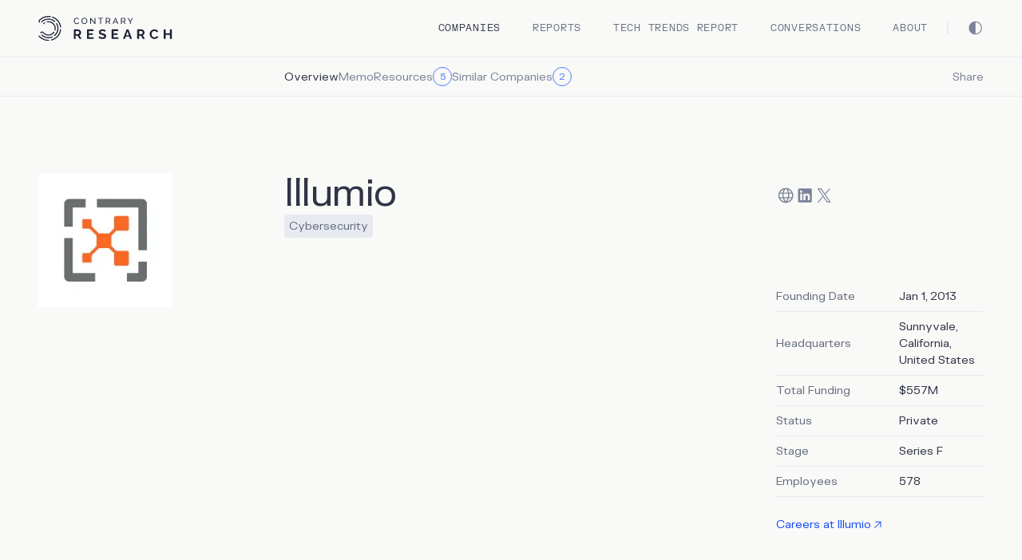

--- FILE ---
content_type: text/css; charset=utf-8
request_url: https://research.contrary.com/_next/static/css/44993bd050dfc44a.css
body_size: 12833
content:
@font-face{font-family:__fkGrotesk_adda48;src:url(/_next/static/media/dec7bf6c798e7bef-s.p.woff2) format("woff2");font-display:swap}@font-face{font-family:__fkGrotesk_Fallback_adda48;src:local("Arial");ascent-override:89.13%;descent-override:29.71%;line-gap-override:0.00%;size-adjust:107.71%}.__className_adda48{font-family:__fkGrotesk_adda48,__fkGrotesk_Fallback_adda48}.__variable_adda48{--font-fk-grotesk:"__fkGrotesk_adda48","__fkGrotesk_Fallback_adda48"}@font-face{font-family:__fkGroteskMono_484f57;src:url(/_next/static/media/5870ecb4d3464714-s.p.woff2) format("woff2");font-display:swap;font-weight:400;font-style:normal}@font-face{font-family:__fkGroteskMono_484f57;src:url(/_next/static/media/845bb33b351695cc-s.p.woff2) format("woff2");font-display:swap;font-weight:500;font-style:normal}@font-face{font-family:__fkGroteskMono_Fallback_484f57;src:local("Arial");ascent-override:66.37%;descent-override:22.12%;line-gap-override:0.00%;size-adjust:144.64%}.__className_484f57{font-family:__fkGroteskMono_484f57,__fkGroteskMono_Fallback_484f57}.__variable_484f57{--font-fk-grotesk-mono:"__fkGroteskMono_484f57","__fkGroteskMono_Fallback_484f57"}

/*
! tailwindcss v3.4.1 | MIT License | https://tailwindcss.com
*/*,:after,:before{box-sizing:border-box;border:0 solid}:after,:before{--tw-content:""}:host,html{line-height:1.5;-webkit-text-size-adjust:100%;-moz-tab-size:4;-o-tab-size:4;tab-size:4;font-family:var(--font-fk-grotesk);font-feature-settings:normal;font-variation-settings:normal;-webkit-tap-highlight-color:transparent}body{margin:0;line-height:inherit}hr{height:0;color:inherit;border-top-width:1px}abbr:where([title]){-webkit-text-decoration:underline dotted;text-decoration:underline dotted}h1,h2,h3,h4,h5,h6{font-size:inherit;font-weight:inherit}a{color:inherit;text-decoration:inherit}b,strong{font-weight:bolder}code,kbd,pre,samp{font-family:var(--font-fk-grotesk-mono);font-feature-settings:normal;font-variation-settings:normal;font-size:1em}small{font-size:80%}sub,sup{font-size:75%;line-height:0;position:relative;vertical-align:baseline}sub{bottom:-.25em}sup{top:-.5em}table{text-indent:0;border-color:inherit;border-collapse:collapse}button,input,optgroup,select,textarea{font-family:inherit;font-feature-settings:inherit;font-variation-settings:inherit;font-size:100%;font-weight:inherit;line-height:inherit;color:inherit;margin:0;padding:0}button,select{text-transform:none}[type=button],[type=reset],[type=submit],button{-webkit-appearance:button;background-color:transparent;background-image:none}:-moz-focusring{outline:auto}:-moz-ui-invalid{box-shadow:none}progress{vertical-align:baseline}::-webkit-inner-spin-button,::-webkit-outer-spin-button{height:auto}[type=search]{-webkit-appearance:textfield;outline-offset:-2px}::-webkit-search-decoration{-webkit-appearance:none}::-webkit-file-upload-button{-webkit-appearance:button;font:inherit}summary{display:list-item}blockquote,dd,dl,figure,h1,h2,h3,h4,h5,h6,hr,p,pre{margin:0}fieldset{margin:0}fieldset,legend{padding:0}menu,ol,ul{list-style:none;margin:0;padding:0}dialog{padding:0}textarea{resize:vertical}input::-moz-placeholder,textarea::-moz-placeholder{opacity:1;color:#9ca3af}input::placeholder,textarea::placeholder{opacity:1;color:#9ca3af}[role=button],button{cursor:pointer}:disabled{cursor:default}audio,canvas,embed,iframe,img,object,svg,video{display:block;vertical-align:middle}img,video{max-width:100%;height:auto}[hidden]{display:none}*{scrollbar-color:auto;scrollbar-width:auto}*,:after,:before{--tw-border-spacing-x:0;--tw-border-spacing-y:0;--tw-translate-x:0;--tw-translate-y:0;--tw-rotate:0;--tw-skew-x:0;--tw-skew-y:0;--tw-scale-x:1;--tw-scale-y:1;--tw-pan-x: ;--tw-pan-y: ;--tw-pinch-zoom: ;--tw-scroll-snap-strictness:proximity;--tw-gradient-from-position: ;--tw-gradient-via-position: ;--tw-gradient-to-position: ;--tw-ordinal: ;--tw-slashed-zero: ;--tw-numeric-figure: ;--tw-numeric-spacing: ;--tw-numeric-fraction: ;--tw-ring-inset: ;--tw-ring-offset-width:0px;--tw-ring-offset-color:#fff;--tw-ring-color:rgba(59,130,246,.5);--tw-ring-offset-shadow:0 0 #0000;--tw-ring-shadow:0 0 #0000;--tw-shadow:0 0 #0000;--tw-shadow-colored:0 0 #0000;--tw-blur: ;--tw-brightness: ;--tw-contrast: ;--tw-grayscale: ;--tw-hue-rotate: ;--tw-invert: ;--tw-saturate: ;--tw-sepia: ;--tw-drop-shadow: ;--tw-backdrop-blur: ;--tw-backdrop-brightness: ;--tw-backdrop-contrast: ;--tw-backdrop-grayscale: ;--tw-backdrop-hue-rotate: ;--tw-backdrop-invert: ;--tw-backdrop-opacity: ;--tw-backdrop-saturate: ;--tw-backdrop-sepia: }::backdrop{--tw-border-spacing-x:0;--tw-border-spacing-y:0;--tw-translate-x:0;--tw-translate-y:0;--tw-rotate:0;--tw-skew-x:0;--tw-skew-y:0;--tw-scale-x:1;--tw-scale-y:1;--tw-pan-x: ;--tw-pan-y: ;--tw-pinch-zoom: ;--tw-scroll-snap-strictness:proximity;--tw-gradient-from-position: ;--tw-gradient-via-position: ;--tw-gradient-to-position: ;--tw-ordinal: ;--tw-slashed-zero: ;--tw-numeric-figure: ;--tw-numeric-spacing: ;--tw-numeric-fraction: ;--tw-ring-inset: ;--tw-ring-offset-width:0px;--tw-ring-offset-color:#fff;--tw-ring-color:rgba(59,130,246,.5);--tw-ring-offset-shadow:0 0 #0000;--tw-ring-shadow:0 0 #0000;--tw-shadow:0 0 #0000;--tw-shadow-colored:0 0 #0000;--tw-blur: ;--tw-brightness: ;--tw-contrast: ;--tw-grayscale: ;--tw-hue-rotate: ;--tw-invert: ;--tw-saturate: ;--tw-sepia: ;--tw-drop-shadow: ;--tw-backdrop-blur: ;--tw-backdrop-brightness: ;--tw-backdrop-contrast: ;--tw-backdrop-grayscale: ;--tw-backdrop-hue-rotate: ;--tw-backdrop-invert: ;--tw-backdrop-opacity: ;--tw-backdrop-saturate: ;--tw-backdrop-sepia: }.prose{color:var(--tw-prose-body);max-width:65ch}.prose :where(p):not(:where([class~=not-prose],[class~=not-prose] *)){margin-top:1.25em;margin-bottom:1.25em}.prose :where([class~=lead]):not(:where([class~=not-prose],[class~=not-prose] *)){color:var(--tw-prose-lead);font-size:1.25em;line-height:1.6;margin-top:1.2em;margin-bottom:1.2em}.prose :where(a):not(:where([class~=not-prose],[class~=not-prose] *)){color:var(--tw-prose-links);text-decoration:underline;font-weight:500}.prose :where(strong):not(:where([class~=not-prose],[class~=not-prose] *)){color:var(--tw-prose-bold);font-weight:600}.prose :where(a strong):not(:where([class~=not-prose],[class~=not-prose] *)){color:inherit}.prose :where(blockquote strong):not(:where([class~=not-prose],[class~=not-prose] *)){color:inherit}.prose :where(thead th strong):not(:where([class~=not-prose],[class~=not-prose] *)){color:inherit}.prose :where(ol):not(:where([class~=not-prose],[class~=not-prose] *)){list-style-type:decimal;margin-top:1.25em;margin-bottom:1.25em;padding-left:1.625em}.prose :where(ol[type=A]):not(:where([class~=not-prose],[class~=not-prose] *)){list-style-type:upper-alpha}.prose :where(ol[type=a]):not(:where([class~=not-prose],[class~=not-prose] *)){list-style-type:lower-alpha}.prose :where(ol[type=A s]):not(:where([class~=not-prose],[class~=not-prose] *)){list-style-type:upper-alpha}.prose :where(ol[type=a s]):not(:where([class~=not-prose],[class~=not-prose] *)){list-style-type:lower-alpha}.prose :where(ol[type=I]):not(:where([class~=not-prose],[class~=not-prose] *)){list-style-type:upper-roman}.prose :where(ol[type=i]):not(:where([class~=not-prose],[class~=not-prose] *)){list-style-type:lower-roman}.prose :where(ol[type=I s]):not(:where([class~=not-prose],[class~=not-prose] *)){list-style-type:upper-roman}.prose :where(ol[type=i s]):not(:where([class~=not-prose],[class~=not-prose] *)){list-style-type:lower-roman}.prose :where(ol[type="1"]):not(:where([class~=not-prose],[class~=not-prose] *)){list-style-type:decimal}.prose :where(ul):not(:where([class~=not-prose],[class~=not-prose] *)){list-style-type:disc;margin-top:1.25em;margin-bottom:1.25em;padding-left:1.625em}.prose :where(ol>li):not(:where([class~=not-prose],[class~=not-prose] *))::marker{font-weight:400;color:var(--tw-prose-counters)}.prose :where(ul>li):not(:where([class~=not-prose],[class~=not-prose] *))::marker{color:var(--tw-prose-bullets)}.prose :where(dt):not(:where([class~=not-prose],[class~=not-prose] *)){color:var(--tw-prose-headings);font-weight:600;margin-top:1.25em}.prose :where(hr):not(:where([class~=not-prose],[class~=not-prose] *)){border-color:var(--tw-prose-hr);border-top-width:1px;margin-top:3em;margin-bottom:3em}.prose :where(blockquote):not(:where([class~=not-prose],[class~=not-prose] *)){font-weight:500;font-style:italic;color:var(--tw-prose-quotes);border-left-width:.25rem;border-left-color:var(--tw-prose-quote-borders);quotes:"\201C""\201D""\2018""\2019";margin-top:1.6em;margin-bottom:1.6em;padding-left:1em}.prose :where(blockquote p:first-of-type):not(:where([class~=not-prose],[class~=not-prose] *)):before{content:open-quote}.prose :where(blockquote p:last-of-type):not(:where([class~=not-prose],[class~=not-prose] *)):after{content:close-quote}.prose :where(h1):not(:where([class~=not-prose],[class~=not-prose] *)){color:var(--tw-prose-headings);font-weight:800;font-size:2.25em;margin-top:0;margin-bottom:.8888889em;line-height:1.1111111}.prose :where(h1 strong):not(:where([class~=not-prose],[class~=not-prose] *)){font-weight:900;color:inherit}.prose :where(h2):not(:where([class~=not-prose],[class~=not-prose] *)){color:var(--tw-prose-headings);font-weight:700;font-size:1.5em;margin-top:2em;margin-bottom:1em;line-height:1.3333333}.prose :where(h2 strong):not(:where([class~=not-prose],[class~=not-prose] *)){font-weight:800;color:inherit}.prose :where(h3):not(:where([class~=not-prose],[class~=not-prose] *)){color:var(--tw-prose-headings);font-weight:600;font-size:1.25em;margin-top:1.6em;margin-bottom:.6em;line-height:1.6}.prose :where(h3 strong):not(:where([class~=not-prose],[class~=not-prose] *)){font-weight:700;color:inherit}.prose :where(h4):not(:where([class~=not-prose],[class~=not-prose] *)){color:var(--tw-prose-headings);font-weight:600;margin-top:1.5em;margin-bottom:.5em;line-height:1.5}.prose :where(h4 strong):not(:where([class~=not-prose],[class~=not-prose] *)){font-weight:700;color:inherit}.prose :where(img):not(:where([class~=not-prose],[class~=not-prose] *)){margin-top:2em;margin-bottom:2em}.prose :where(picture):not(:where([class~=not-prose],[class~=not-prose] *)){display:block;margin-top:2em;margin-bottom:2em}.prose :where(kbd):not(:where([class~=not-prose],[class~=not-prose] *)){font-weight:500;font-family:inherit;color:var(--tw-prose-kbd);box-shadow:0 0 0 1px rgb(var(--tw-prose-kbd-shadows)/10%),0 3px 0 rgb(var(--tw-prose-kbd-shadows)/10%);font-size:.875em;border-radius:.3125rem;padding:.1875em .375em}.prose :where(code):not(:where([class~=not-prose],[class~=not-prose] *)){color:var(--tw-prose-code);font-weight:600;font-size:.875em}.prose :where(code):not(:where([class~=not-prose],[class~=not-prose] *)):before{content:"`"}.prose :where(code):not(:where([class~=not-prose],[class~=not-prose] *)):after{content:"`"}.prose :where(a code):not(:where([class~=not-prose],[class~=not-prose] *)){color:inherit}.prose :where(h1 code):not(:where([class~=not-prose],[class~=not-prose] *)){color:inherit}.prose :where(h2 code):not(:where([class~=not-prose],[class~=not-prose] *)){color:inherit;font-size:.875em}.prose :where(h3 code):not(:where([class~=not-prose],[class~=not-prose] *)){color:inherit;font-size:.9em}.prose :where(h4 code):not(:where([class~=not-prose],[class~=not-prose] *)){color:inherit}.prose :where(blockquote code):not(:where([class~=not-prose],[class~=not-prose] *)){color:inherit}.prose :where(thead th code):not(:where([class~=not-prose],[class~=not-prose] *)){color:inherit}.prose :where(pre):not(:where([class~=not-prose],[class~=not-prose] *)){color:var(--tw-prose-pre-code);background-color:var(--tw-prose-pre-bg);overflow-x:auto;font-weight:400;font-size:.875em;line-height:1.7142857;margin-top:1.7142857em;margin-bottom:1.7142857em;border-radius:.375rem;padding:.8571429em 1.1428571em}.prose :where(pre code):not(:where([class~=not-prose],[class~=not-prose] *)){background-color:transparent;border-width:0;border-radius:0;padding:0;font-weight:inherit;color:inherit;font-size:inherit;font-family:inherit;line-height:inherit}.prose :where(pre code):not(:where([class~=not-prose],[class~=not-prose] *)):before{content:none}.prose :where(pre code):not(:where([class~=not-prose],[class~=not-prose] *)):after{content:none}.prose :where(table):not(:where([class~=not-prose],[class~=not-prose] *)){width:100%;table-layout:auto;text-align:left;margin-top:2em;margin-bottom:2em;font-size:.875em;line-height:1.7142857}.prose :where(thead):not(:where([class~=not-prose],[class~=not-prose] *)){border-bottom-width:1px;border-bottom-color:var(--tw-prose-th-borders)}.prose :where(thead th):not(:where([class~=not-prose],[class~=not-prose] *)){color:var(--tw-prose-headings);font-weight:600;vertical-align:bottom;padding-right:.5714286em;padding-bottom:.5714286em;padding-left:.5714286em}.prose :where(tbody tr):not(:where([class~=not-prose],[class~=not-prose] *)){border-bottom-width:1px;border-bottom-color:var(--tw-prose-td-borders)}.prose :where(tbody tr:last-child):not(:where([class~=not-prose],[class~=not-prose] *)){border-bottom-width:0}.prose :where(tbody td):not(:where([class~=not-prose],[class~=not-prose] *)){vertical-align:baseline}.prose :where(tfoot):not(:where([class~=not-prose],[class~=not-prose] *)){border-top-width:1px;border-top-color:var(--tw-prose-th-borders)}.prose :where(tfoot td):not(:where([class~=not-prose],[class~=not-prose] *)){vertical-align:top}.prose :where(figure>*):not(:where([class~=not-prose],[class~=not-prose] *)){margin-top:0;margin-bottom:0}.prose :where(figcaption):not(:where([class~=not-prose],[class~=not-prose] *)){color:var(--tw-prose-captions);font-size:.875em;line-height:1.4285714;margin-top:.8571429em}.prose{--tw-prose-body:#374151;--tw-prose-headings:#111827;--tw-prose-lead:#4b5563;--tw-prose-links:#111827;--tw-prose-bold:#111827;--tw-prose-counters:#6b7280;--tw-prose-bullets:#d1d5db;--tw-prose-hr:#e5e7eb;--tw-prose-quotes:#111827;--tw-prose-quote-borders:#e5e7eb;--tw-prose-captions:#6b7280;--tw-prose-kbd:#111827;--tw-prose-kbd-shadows:17 24 39;--tw-prose-code:#111827;--tw-prose-pre-code:#e5e7eb;--tw-prose-pre-bg:#1f2937;--tw-prose-th-borders:#d1d5db;--tw-prose-td-borders:#e5e7eb;--tw-prose-invert-body:#d1d5db;--tw-prose-invert-headings:#fff;--tw-prose-invert-lead:#9ca3af;--tw-prose-invert-links:#fff;--tw-prose-invert-bold:#fff;--tw-prose-invert-counters:#9ca3af;--tw-prose-invert-bullets:#4b5563;--tw-prose-invert-hr:#374151;--tw-prose-invert-quotes:#f3f4f6;--tw-prose-invert-quote-borders:#374151;--tw-prose-invert-captions:#9ca3af;--tw-prose-invert-kbd:#fff;--tw-prose-invert-kbd-shadows:255 255 255;--tw-prose-invert-code:#fff;--tw-prose-invert-pre-code:#d1d5db;--tw-prose-invert-pre-bg:rgba(0,0,0,.5);--tw-prose-invert-th-borders:#4b5563;--tw-prose-invert-td-borders:#374151;font-size:1rem;line-height:1.75}.prose :where(picture>img):not(:where([class~=not-prose],[class~=not-prose] *)){margin-top:0;margin-bottom:0}.prose :where(video):not(:where([class~=not-prose],[class~=not-prose] *)){margin-top:2em;margin-bottom:2em}.prose :where(li):not(:where([class~=not-prose],[class~=not-prose] *)){margin-top:.5em;margin-bottom:.5em}.prose :where(ol>li):not(:where([class~=not-prose],[class~=not-prose] *)){padding-left:.375em}.prose :where(ul>li):not(:where([class~=not-prose],[class~=not-prose] *)){padding-left:.375em}.prose :where(.prose>ul>li p):not(:where([class~=not-prose],[class~=not-prose] *)){margin-top:.75em;margin-bottom:.75em}.prose :where(.prose>ul>li>:first-child):not(:where([class~=not-prose],[class~=not-prose] *)){margin-top:1.25em}.prose :where(.prose>ul>li>:last-child):not(:where([class~=not-prose],[class~=not-prose] *)){margin-bottom:1.25em}.prose :where(.prose>ol>li>:first-child):not(:where([class~=not-prose],[class~=not-prose] *)){margin-top:1.25em}.prose :where(.prose>ol>li>:last-child):not(:where([class~=not-prose],[class~=not-prose] *)){margin-bottom:1.25em}.prose :where(ul ul,ul ol,ol ul,ol ol):not(:where([class~=not-prose],[class~=not-prose] *)){margin-top:.75em;margin-bottom:.75em}.prose :where(dl):not(:where([class~=not-prose],[class~=not-prose] *)){margin-top:1.25em;margin-bottom:1.25em}.prose :where(dd):not(:where([class~=not-prose],[class~=not-prose] *)){margin-top:.5em;padding-left:1.625em}.prose :where(hr+*):not(:where([class~=not-prose],[class~=not-prose] *)){margin-top:0}.prose :where(h2+*):not(:where([class~=not-prose],[class~=not-prose] *)){margin-top:0}.prose :where(h3+*):not(:where([class~=not-prose],[class~=not-prose] *)){margin-top:0}.prose :where(h4+*):not(:where([class~=not-prose],[class~=not-prose] *)){margin-top:0}.prose :where(thead th:first-child):not(:where([class~=not-prose],[class~=not-prose] *)){padding-left:0}.prose :where(thead th:last-child):not(:where([class~=not-prose],[class~=not-prose] *)){padding-right:0}.prose :where(tbody td,tfoot td):not(:where([class~=not-prose],[class~=not-prose] *)){padding:.5714286em}.prose :where(tbody td:first-child,tfoot td:first-child):not(:where([class~=not-prose],[class~=not-prose] *)){padding-left:0}.prose :where(tbody td:last-child,tfoot td:last-child):not(:where([class~=not-prose],[class~=not-prose] *)){padding-right:0}.prose :where(figure):not(:where([class~=not-prose],[class~=not-prose] *)){margin-top:2em;margin-bottom:2em}.prose :where(.prose>:first-child):not(:where([class~=not-prose],[class~=not-prose] *)){margin-top:0}.prose :where(.prose>:last-child):not(:where([class~=not-prose],[class~=not-prose] *)){margin-bottom:0}b,strong{font-weight:500}.mask-gradient-transparent-to-b{-webkit-mask-image:linear-gradient(180deg,#fff 40%,transparent);mask-image:linear-gradient(180deg,#fff 40%,transparent)}.pointer-events-none{pointer-events:none}.invisible{visibility:hidden}.fixed{position:fixed}.absolute{position:absolute}.relative{position:relative}.sticky{position:sticky}.inset-0{inset:0}.inset-y-0{top:0;bottom:0}.bottom-0{bottom:0}.bottom-2{bottom:.5rem}.bottom-40{bottom:10rem}.left-0{left:0}.left-0\.5{left:.125rem}.left-1\/2{left:50%}.right-0{right:0}.right-2{right:.5rem}.right-\[9px\]{right:9px}.top-0{top:0}.top-10{top:2.5rem}.top-navbar{top:72px}.isolate{isolation:isolate}.z-0{z-index:0}.z-10{z-index:10}.z-20{z-index:20}.z-50{z-index:50}.col-span-1{grid-column:span 1/span 1}.col-span-2{grid-column:span 2/span 2}.col-span-3{grid-column:span 3/span 3}.col-span-5{grid-column:span 5/span 5}.col-span-6{grid-column:span 6/span 6}.col-span-7{grid-column:span 7/span 7}.col-span-9{grid-column:span 9/span 9}.col-span-full{grid-column:1/-1}.\!col-start-4{grid-column-start:4!important}.col-start-1{grid-column-start:1}.float-right{float:right}.m-4{margin:1rem}.m-auto{margin:auto}.-my-px{margin-top:-1px;margin-bottom:-1px}.mx-2{margin-left:.5rem;margin-right:.5rem}.mx-6{margin-left:1.5rem;margin-right:1.5rem}.my-10{margin-top:2.5rem;margin-bottom:2.5rem}.my-2{margin-top:.5rem;margin-bottom:.5rem}.my-20{margin-top:5rem;margin-bottom:5rem}.my-8{margin-top:2rem;margin-bottom:2rem}.my-\[96px\]{margin-top:96px;margin-bottom:96px}.\!mb-0{margin-bottom:0!important}.\!mb-16{margin-bottom:4rem!important}.\!mb-6{margin-bottom:1.5rem!important}.\!mt-0{margin-top:0!important}.\!mt-6{margin-top:1.5rem!important}.\!mt-\[50px\]{margin-top:50px!important}.-mr-px{margin-right:-1px}.-mt-1{margin-top:-.25rem}.-mt-navbar{margin-top:-72px}.-mt-px{margin-top:-1px}.mb-0{margin-bottom:0}.mb-10{margin-bottom:2.5rem}.mb-11{margin-bottom:2.75rem}.mb-12{margin-bottom:3rem}.mb-16{margin-bottom:4rem}.mb-2{margin-bottom:.5rem}.mb-20{margin-bottom:5rem}.mb-24{margin-bottom:6rem}.mb-3{margin-bottom:.75rem}.mb-3\.5{margin-bottom:.875rem}.mb-4{margin-bottom:1rem}.mb-6{margin-bottom:1.5rem}.mb-8{margin-bottom:2rem}.mb-9{margin-bottom:2.25rem}.mb-\[80px\]{margin-bottom:80px}.mr-2{margin-right:.5rem}.mr-8{margin-right:2rem}.mt-0{margin-top:0}.mt-0\.5{margin-top:.125rem}.mt-1{margin-top:.25rem}.mt-10{margin-top:2.5rem}.mt-11{margin-top:2.75rem}.mt-12{margin-top:3rem}.mt-14{margin-top:3.5rem}.mt-16{margin-top:4rem}.mt-2{margin-top:.5rem}.mt-20{margin-top:5rem}.mt-24{margin-top:6rem}.mt-4{margin-top:1rem}.mt-6{margin-top:1.5rem}.mt-8{margin-top:2rem}.mt-9{margin-top:2.25rem}.mt-\[-30px\]{margin-top:-30px}.mt-\[278px\]{margin-top:278px}.mt-\[72px\]{margin-top:72px}.block{display:block}.inline-block{display:inline-block}.flex{display:flex}.inline-flex{display:inline-flex}.table{display:table}.grid{display:grid}.hidden{display:none}.aspect-\[3\/4\]{aspect-ratio:3/4}.aspect-video{aspect-ratio:16/9}.size-0{width:0;height:0}.size-0\.5{width:.125rem;height:.125rem}.size-1{width:.25rem;height:.25rem}.size-1\.5{width:.375rem;height:.375rem}.size-12{width:3rem;height:3rem}.size-16{width:4rem;height:4rem}.size-2{width:.5rem;height:.5rem}.size-32{width:8rem;height:8rem}.size-4{width:1rem;height:1rem}.size-5{width:1.25rem;height:1.25rem}.size-6{width:1.5rem;height:1.5rem}.size-7{width:1.75rem;height:1.75rem}.size-9{width:2.25rem;height:2.25rem}.size-\[100px\]{width:100px;height:100px}.size-\[72px\]{width:72px;height:72px}.h-0{height:0}.h-1\/4{height:25%}.h-10{height:2.5rem}.h-12{height:3rem}.h-14{height:3.5rem}.h-16{height:4rem}.h-4{height:1rem}.h-5{height:1.25rem}.h-6{height:1.5rem}.h-8{height:2rem}.h-9{height:2.25rem}.h-\[196px\]{height:196px}.h-\[400px\]{height:400px}.h-\[58\.95px\]{height:58.95px}.h-\[61px\]{height:61px}.h-\[672px\]{height:672px}.h-\[6px\]{height:6px}.h-auto{height:auto}.h-fit{height:-moz-fit-content;height:fit-content}.h-full{height:100%}.h-navbar{height:72px}.h-px{height:1px}.h-screen{height:100vh}.max-h-12{max-height:3rem}.max-h-96{max-height:24rem}.max-h-\[555px\]{max-height:555px}.max-h-\[65vh\]{max-height:65vh}.max-h-\[calc\(100vh-147px\)\]{max-height:calc(100vh - 147px)}.max-h-\[calc\(100vh-87px\)\]{max-height:calc(100vh - 87px)}.max-h-full{max-height:100%}.min-h-10{min-height:2.5rem}.min-h-12{min-height:3rem}.min-h-16{min-height:4rem}.min-h-28{min-height:7rem}.min-h-40{min-height:10rem}.min-h-6{min-height:1.5rem}.min-h-\[118px\]{min-height:118px}.w-0{width:0}.w-0\.5{width:.125rem}.w-10{width:2.5rem}.w-32{width:8rem}.w-4{width:1rem}.w-44{width:11rem}.w-5{width:1.25rem}.w-60{width:15rem}.w-7{width:1.75rem}.w-8{width:2rem}.w-9{width:2.25rem}.w-\[100px\]{width:100px}.w-\[138px\]{width:138px}.w-\[196px\]{width:196px}.w-\[272px\]{width:272px}.w-\[288px\]{width:288px}.w-\[400px\]{width:400px}.w-\[500px\]{width:500px}.w-\[60\%\]{width:60%}.w-\[6px\]{width:6px}.w-\[fit-content\]{width:-moz-fit-content;width:fit-content}.w-\[inherit\]{width:inherit}.w-auto{width:auto}.w-fit{width:-moz-fit-content;width:fit-content}.w-full{width:100%}.w-px{width:1px}.min-w-0{min-width:0}.min-w-10{min-width:2.5rem}.min-w-16{min-width:4rem}.min-w-4{min-width:1rem}.min-w-6{min-width:1.5rem}.max-w-48{max-width:12rem}.max-w-56{max-width:14rem}.max-w-72{max-width:18rem}.max-w-80{max-width:20rem}.max-w-\[1344px\]{max-width:1344px}.max-w-\[400px\]{max-width:400px}.max-w-\[420px\]{max-width:420px}.max-w-\[440px\]{max-width:440px}.max-w-\[500px\]{max-width:500px}.max-w-\[684px\]{max-width:684px}.max-w-\[685px\]{max-width:685px}.max-w-\[720px\]{max-width:720px}.max-w-content{max-width:1537px}.max-w-md{max-width:28rem}.max-w-none{max-width:none}.max-w-sm{max-width:24rem}.max-w-xs{max-width:20rem}.flex-1{flex:1 1 0%}.flex-none{flex:none}.flex-shrink-0,.shrink-0{flex-shrink:0}.flex-grow-0,.grow-0{flex-grow:0}.basis-\[86px\]{flex-basis:86px}.basis-auto{flex-basis:auto}.basis-full{flex-basis:100%}.-translate-x-1\/2{--tw-translate-x:-50%}.-translate-x-1\/2,.-translate-y-10{transform:translate(var(--tw-translate-x),var(--tw-translate-y)) rotate(var(--tw-rotate)) skewX(var(--tw-skew-x)) skewY(var(--tw-skew-y)) scaleX(var(--tw-scale-x)) scaleY(var(--tw-scale-y))}.-translate-y-10{--tw-translate-y:-2.5rem}.translate-y-0{--tw-translate-y:0px}.translate-y-0,.translate-y-1\/4{transform:translate(var(--tw-translate-x),var(--tw-translate-y)) rotate(var(--tw-rotate)) skewX(var(--tw-skew-x)) skewY(var(--tw-skew-y)) scaleX(var(--tw-scale-x)) scaleY(var(--tw-scale-y))}.translate-y-1\/4{--tw-translate-y:25%}.translate-y-full{--tw-translate-y:100%}.-rotate-180,.translate-y-full{transform:translate(var(--tw-translate-x),var(--tw-translate-y)) rotate(var(--tw-rotate)) skewX(var(--tw-skew-x)) skewY(var(--tw-skew-y)) scaleX(var(--tw-scale-x)) scaleY(var(--tw-scale-y))}.-rotate-180{--tw-rotate:-180deg}.-rotate-90{--tw-rotate:-90deg}.-rotate-90,.rotate-180{transform:translate(var(--tw-translate-x),var(--tw-translate-y)) rotate(var(--tw-rotate)) skewX(var(--tw-skew-x)) skewY(var(--tw-skew-y)) scaleX(var(--tw-scale-x)) scaleY(var(--tw-scale-y))}.rotate-180{--tw-rotate:180deg}.rotate-90{--tw-rotate:90deg}.rotate-90,.scale-100{transform:translate(var(--tw-translate-x),var(--tw-translate-y)) rotate(var(--tw-rotate)) skewX(var(--tw-skew-x)) skewY(var(--tw-skew-y)) scaleX(var(--tw-scale-x)) scaleY(var(--tw-scale-y))}.scale-100{--tw-scale-x:1;--tw-scale-y:1}.scale-95{--tw-scale-x:.95;--tw-scale-y:.95}.scale-95,.transform{transform:translate(var(--tw-translate-x),var(--tw-translate-y)) rotate(var(--tw-rotate)) skewX(var(--tw-skew-x)) skewY(var(--tw-skew-y)) scaleX(var(--tw-scale-x)) scaleY(var(--tw-scale-y))}@keyframes slide-down-fade-lg{0%{opacity:0;transform:translateY(-50px)}to{opacity:1;transform:translateY(0)}}.animate-slide-down-fade-lg{animation:slide-down-fade-lg 1.2s cubic-bezier(.65,0,.35,1)}@keyframes slide-up-fade-lg{0%{opacity:0;transform:translateY(50px)}to{opacity:1;transform:translateY(0)}}.animate-slide-up-fade-lg{animation:slide-up-fade-lg 1.2s cubic-bezier(.65,0,.35,1)}.cursor-\[inherit\]{cursor:inherit}.cursor-default{cursor:default}.cursor-pointer{cursor:pointer}.touch-pan-x{--tw-pan-x:pan-x;touch-action:var(--tw-pan-x) var(--tw-pan-y) var(--tw-pinch-zoom)}.select-none{-webkit-user-select:none;-moz-user-select:none;user-select:none}.scroll-mt-28{scroll-margin-top:7rem}.scroll-mt-36{scroll-margin-top:9rem}.scroll-mt-navbar{scroll-margin-top:72px}.appearance-none{-webkit-appearance:none;-moz-appearance:none;appearance:none}.grid-cols-1{grid-template-columns:repeat(1,minmax(0,1fr))}.grid-cols-12{grid-template-columns:repeat(12,minmax(0,1fr))}.grid-cols-2{grid-template-columns:repeat(2,minmax(0,1fr))}.grid-cols-3{grid-template-columns:repeat(3,minmax(0,1fr))}.flex-row{flex-direction:row}.flex-row-reverse{flex-direction:row-reverse}.flex-col{flex-direction:column}.flex-col-reverse{flex-direction:column-reverse}.flex-wrap{flex-wrap:wrap}.flex-nowrap{flex-wrap:nowrap}.items-start{align-items:flex-start}.items-end{align-items:flex-end}.items-center{align-items:center}.justify-end{justify-content:flex-end}.justify-center{justify-content:center}.justify-between{justify-content:space-between}.gap-10{gap:2.5rem}.gap-12{gap:3rem}.gap-2{gap:.5rem}.gap-2\.5{gap:.625rem}.gap-20{gap:5rem}.gap-24{gap:6rem}.gap-3{gap:.75rem}.gap-4{gap:1rem}.gap-6{gap:1.5rem}.gap-8{gap:2rem}.gap-\[42px\]{gap:42px}.gap-x-1{-moz-column-gap:.25rem;column-gap:.25rem}.gap-x-12{-moz-column-gap:3rem;column-gap:3rem}.gap-x-2{-moz-column-gap:.5rem;column-gap:.5rem}.gap-x-2\.5{-moz-column-gap:.625rem;column-gap:.625rem}.gap-x-20{-moz-column-gap:5rem;column-gap:5rem}.gap-x-3{-moz-column-gap:.75rem;column-gap:.75rem}.gap-x-4{-moz-column-gap:1rem;column-gap:1rem}.gap-x-5{-moz-column-gap:1.25rem;column-gap:1.25rem}.gap-x-6{-moz-column-gap:1.5rem;column-gap:1.5rem}.gap-x-8{-moz-column-gap:2rem;column-gap:2rem}.gap-y-1{row-gap:.25rem}.gap-y-10{row-gap:2.5rem}.gap-y-12{row-gap:3rem}.gap-y-16{row-gap:4rem}.gap-y-4{row-gap:1rem}.gap-y-5{row-gap:1.25rem}.gap-y-6{row-gap:1.5rem}.gap-y-8{row-gap:2rem}.space-x-10>:not([hidden])~:not([hidden]){--tw-space-x-reverse:0;margin-right:calc(2.5rem * var(--tw-space-x-reverse));margin-left:calc(2.5rem * calc(1 - var(--tw-space-x-reverse)))}.space-y-1>:not([hidden])~:not([hidden]){--tw-space-y-reverse:0;margin-top:calc(.25rem * calc(1 - var(--tw-space-y-reverse)));margin-bottom:calc(.25rem * var(--tw-space-y-reverse))}.space-y-1\.5>:not([hidden])~:not([hidden]){--tw-space-y-reverse:0;margin-top:calc(.375rem * calc(1 - var(--tw-space-y-reverse)));margin-bottom:calc(.375rem * var(--tw-space-y-reverse))}.space-y-10>:not([hidden])~:not([hidden]){--tw-space-y-reverse:0;margin-top:calc(2.5rem * calc(1 - var(--tw-space-y-reverse)));margin-bottom:calc(2.5rem * var(--tw-space-y-reverse))}.space-y-14>:not([hidden])~:not([hidden]){--tw-space-y-reverse:0;margin-top:calc(3.5rem * calc(1 - var(--tw-space-y-reverse)));margin-bottom:calc(3.5rem * var(--tw-space-y-reverse))}.space-y-16>:not([hidden])~:not([hidden]){--tw-space-y-reverse:0;margin-top:calc(4rem * calc(1 - var(--tw-space-y-reverse)));margin-bottom:calc(4rem * var(--tw-space-y-reverse))}.space-y-2>:not([hidden])~:not([hidden]){--tw-space-y-reverse:0;margin-top:calc(.5rem * calc(1 - var(--tw-space-y-reverse)));margin-bottom:calc(.5rem * var(--tw-space-y-reverse))}.space-y-20>:not([hidden])~:not([hidden]){--tw-space-y-reverse:0;margin-top:calc(5rem * calc(1 - var(--tw-space-y-reverse)));margin-bottom:calc(5rem * var(--tw-space-y-reverse))}.space-y-24>:not([hidden])~:not([hidden]){--tw-space-y-reverse:0;margin-top:calc(6rem * calc(1 - var(--tw-space-y-reverse)));margin-bottom:calc(6rem * var(--tw-space-y-reverse))}.space-y-3>:not([hidden])~:not([hidden]){--tw-space-y-reverse:0;margin-top:calc(.75rem * calc(1 - var(--tw-space-y-reverse)));margin-bottom:calc(.75rem * var(--tw-space-y-reverse))}.space-y-4>:not([hidden])~:not([hidden]){--tw-space-y-reverse:0;margin-top:calc(1rem * calc(1 - var(--tw-space-y-reverse)));margin-bottom:calc(1rem * var(--tw-space-y-reverse))}.space-y-5>:not([hidden])~:not([hidden]){--tw-space-y-reverse:0;margin-top:calc(1.25rem * calc(1 - var(--tw-space-y-reverse)));margin-bottom:calc(1.25rem * var(--tw-space-y-reverse))}.space-y-6>:not([hidden])~:not([hidden]){--tw-space-y-reverse:0;margin-top:calc(1.5rem * calc(1 - var(--tw-space-y-reverse)));margin-bottom:calc(1.5rem * var(--tw-space-y-reverse))}.space-y-7>:not([hidden])~:not([hidden]){--tw-space-y-reverse:0;margin-top:calc(1.75rem * calc(1 - var(--tw-space-y-reverse)));margin-bottom:calc(1.75rem * var(--tw-space-y-reverse))}.space-y-8>:not([hidden])~:not([hidden]){--tw-space-y-reverse:0;margin-top:calc(2rem * calc(1 - var(--tw-space-y-reverse)));margin-bottom:calc(2rem * var(--tw-space-y-reverse))}.space-y-9>:not([hidden])~:not([hidden]){--tw-space-y-reverse:0;margin-top:calc(2.25rem * calc(1 - var(--tw-space-y-reverse)));margin-bottom:calc(2.25rem * var(--tw-space-y-reverse))}.self-end{align-self:flex-end}.overflow-hidden{overflow:hidden}.overflow-x-auto{overflow-x:auto}.overflow-y-auto{overflow-y:auto}.scroll-smooth{scroll-behavior:smooth}.truncate{overflow:hidden;text-overflow:ellipsis;white-space:nowrap}.whitespace-normal{white-space:normal}.whitespace-nowrap{white-space:nowrap}.whitespace-break-spaces{white-space:break-spaces}.text-nowrap{text-wrap:nowrap}.rounded{border-radius:.25rem}.rounded-2xl{border-radius:1rem}.rounded-full{border-radius:9999px}.rounded-lg{border-radius:.5rem}.rounded-md{border-radius:.375rem}.rounded-sm{border-radius:.125rem}.rounded-b-\[4px\]{border-bottom-right-radius:4px;border-bottom-left-radius:4px}.border{border-width:1px}.border-0{border-width:0}.border-2{border-width:2px}.border-x{border-left-width:1px;border-right-width:1px}.border-y{border-top-width:1px}.border-b,.border-y{border-bottom-width:1px}.border-b-0{border-bottom-width:0}.border-l{border-left-width:1px}.border-l-0{border-left-width:0}.border-r{border-right-width:1px}.border-r-0{border-right-width:0}.border-t{border-top-width:1px}.border-t-0{border-top-width:0}.border-none{border-style:none}.\!border-light-text-primary{--tw-border-opacity:1!important;border-color:rgb(48 53 69/var(--tw-border-opacity))!important}.border-\[\#184DF6\],.border-light-interactive-default{--tw-border-opacity:1;border-color:rgb(24 77 246/var(--tw-border-opacity))}.border-light-interactive-hover{--tw-border-opacity:1;border-color:rgb(76 122 250/var(--tw-border-opacity))}.border-light-stroke-default{--tw-border-opacity:1;border-color:rgb(232 234 242/var(--tw-border-opacity))}.border-light-text-secondary{--tw-border-opacity:1;border-color:rgb(102 110 127/var(--tw-border-opacity))}.border-transparent{border-color:transparent}.border-white\/10{border-color:hsla(0,0%,100%,.1)}.border-white\/20{border-color:hsla(0,0%,100%,.2)}.border-white\/50{border-color:hsla(0,0%,100%,.5)}.bg-\[\#004EFF\]{--tw-bg-opacity:1;background-color:rgb(0 78 255/var(--tw-bg-opacity))}.bg-\[\#010618\]{--tw-bg-opacity:1;background-color:rgb(1 6 24/var(--tw-bg-opacity))}.bg-\[\#161c29\]{--tw-bg-opacity:1;background-color:rgb(22 28 41/var(--tw-bg-opacity))}.bg-\[\#A6A7AD\]{--tw-bg-opacity:1;background-color:rgb(166 167 173/var(--tw-bg-opacity))}.bg-black\/5{background-color:rgba(0,0,0,.05)}.bg-black\/50{background-color:rgba(0,0,0,.5)}.bg-dark-bg-hover{--tw-bg-opacity:1;background-color:rgb(18 22 33/var(--tw-bg-opacity))}.bg-dark-bg-primary{--tw-bg-opacity:1;background-color:rgb(14 17 26/var(--tw-bg-opacity))}.bg-dark-tags-default{--tw-bg-opacity:1;background-color:rgb(29 35 52/var(--tw-bg-opacity))}.bg-dark-tags-hover{--tw-bg-opacity:1;background-color:rgb(48 53 69/var(--tw-bg-opacity))}.bg-light-bg-hover{--tw-bg-opacity:1;background-color:rgb(242 242 241/var(--tw-bg-opacity))}.bg-light-bg-primary{--tw-bg-opacity:1;background-color:rgb(249 249 248/var(--tw-bg-opacity))}.bg-light-interactive-default{--tw-bg-opacity:1;background-color:rgb(24 77 246/var(--tw-bg-opacity))}.bg-light-stroke-default,.bg-light-tags-default{--tw-bg-opacity:1;background-color:rgb(232 234 242/var(--tw-bg-opacity))}.bg-light-tags-default\/50{background-color:rgba(232,234,242,.5)}.bg-light-text-primary{--tw-bg-opacity:1;background-color:rgb(48 53 69/var(--tw-bg-opacity))}.bg-light-text-primary\/50{background-color:rgba(48,53,69,.5)}.bg-light-text-secondary{--tw-bg-opacity:1;background-color:rgb(102 110 127/var(--tw-bg-opacity))}.bg-transparent{background-color:transparent}.bg-white{--tw-bg-opacity:1;background-color:rgb(255 255 255/var(--tw-bg-opacity))}.bg-white\/10{background-color:hsla(0,0%,100%,.1)}.bg-\[url\(\/tech-trends-report\/ttr-background\.jpg\)\]{background-image:url(/tech-trends-report/ttr-background.jpg)}.bg-gradient-to-l{background-image:linear-gradient(to left,var(--tw-gradient-stops))}.bg-gradient-to-r{background-image:linear-gradient(to right,var(--tw-gradient-stops))}.from-light-bg-primary{--tw-gradient-from:#f9f9f8 var(--tw-gradient-from-position);--tw-gradient-to:hsla(60,8%,97%,0) var(--tw-gradient-to-position);--tw-gradient-stops:var(--tw-gradient-from),var(--tw-gradient-to)}.bg-cover{background-size:cover}.bg-fixed{background-attachment:fixed}.fill-dark-interactive-default{fill:#a2bffe}.fill-light-interactive-default{fill:#184df6}.fill-light-stroke-default{fill:#e8eaf2}.fill-white\/5{fill:hsla(0,0%,100%,.05)}.object-contain{-o-object-fit:contain;object-fit:contain}.object-cover{-o-object-fit:cover;object-fit:cover}.object-bottom{-o-object-position:bottom;object-position:bottom}.object-center{-o-object-position:center;object-position:center}.object-top{-o-object-position:top;object-position:top}.p-1{padding:.25rem}.p-1\.5{padding:.375rem}.p-12{padding:3rem}.p-2{padding:.5rem}.p-3{padding:.75rem}.p-4{padding:1rem}.p-6{padding:1.5rem}.p-9{padding:2.25rem}.p-\[6px\]{padding:6px}.px-0{padding-left:0;padding-right:0}.px-1{padding-left:.25rem;padding-right:.25rem}.px-12{padding-left:3rem;padding-right:3rem}.px-2{padding-left:.5rem;padding-right:.5rem}.px-2\.5{padding-left:.625rem;padding-right:.625rem}.px-3{padding-left:.75rem;padding-right:.75rem}.px-4{padding-left:1rem;padding-right:1rem}.px-6{padding-left:1.5rem;padding-right:1.5rem}.px-8{padding-left:2rem;padding-right:2rem}.px-9{padding-left:2.25rem;padding-right:2.25rem}.py-0{padding-top:0;padding-bottom:0}.py-0\.5{padding-top:.125rem;padding-bottom:.125rem}.py-1{padding-top:.25rem;padding-bottom:.25rem}.py-1\.5{padding-top:.375rem;padding-bottom:.375rem}.py-10{padding-top:2.5rem;padding-bottom:2.5rem}.py-12{padding-top:3rem;padding-bottom:3rem}.py-16{padding-top:4rem;padding-bottom:4rem}.py-2{padding-top:.5rem;padding-bottom:.5rem}.py-20{padding-top:5rem;padding-bottom:5rem}.py-24{padding-top:6rem;padding-bottom:6rem}.py-3{padding-top:.75rem;padding-bottom:.75rem}.py-4{padding-top:1rem;padding-bottom:1rem}.py-6{padding-top:1.5rem;padding-bottom:1.5rem}.py-9{padding-top:2.25rem;padding-bottom:2.25rem}.pb-0{padding-bottom:0}.pb-1{padding-bottom:.25rem}.pb-10{padding-bottom:2.5rem}.pb-2{padding-bottom:.5rem}.pb-3{padding-bottom:.75rem}.pb-56{padding-bottom:14rem}.pb-6{padding-bottom:1.5rem}.pl-1{padding-left:.25rem}.pl-2{padding-left:.5rem}.pl-4{padding-left:1rem}.pl-6{padding-left:1.5rem}.pr-2{padding-right:.5rem}.pr-3{padding-right:.75rem}.pr-6{padding-right:1.5rem}.pt-0{padding-top:0}.pt-1{padding-top:.25rem}.pt-10{padding-top:2.5rem}.pt-2{padding-top:.5rem}.pt-2\.5{padding-top:.625rem}.pt-20{padding-top:5rem}.pt-24{padding-top:6rem}.pt-3{padding-top:.75rem}.pt-4{padding-top:1rem}.pt-5{padding-top:1.25rem}.pt-6{padding-top:1.5rem}.pt-8{padding-top:2rem}.pt-9{padding-top:2.25rem}.pt-\[0\.425rem\]{padding-top:.425rem}.pt-\[200px\]{padding-top:200px}.text-left{text-align:left}.text-center{text-align:center}.align-middle{vertical-align:middle}.font-mono{font-family:var(--font-fk-grotesk-mono)}.font-sans{font-family:var(--font-fk-grotesk)}.\!text-\[16px\]{font-size:16px!important}.\!text-\[80px\]{font-size:80px!important}.text-\[10px\]{font-size:10px}.text-\[12px\]{font-size:12px}.text-body1-mobile{font-size:16px;line-height:170%;letter-spacing:0;font-weight:400}.text-body2-mobile{font-size:14px;line-height:165%;letter-spacing:0;font-weight:400}.text-body3-mobile{font-size:12px;line-height:156%;letter-spacing:0;font-weight:400}.text-card-title-mobile{font-size:20px;line-height:128%;letter-spacing:-.2px;font-weight:300}.text-h1-mobile{font-size:32px;line-height:120%;letter-spacing:-.32px;font-weight:300}.text-h2-mobile{font-size:24px;line-height:128%;letter-spacing:-.24px;font-weight:300}.text-h3-mobile{font-size:16px;line-height:160%;letter-spacing:0;font-weight:500}.text-h4-mobile{font-size:12px;letter-spacing:.72px}.text-h4-mobile,.text-h5-mobile{line-height:150%;font-weight:400}.text-h5-mobile{font-size:14px;letter-spacing:0}.text-sm{font-size:14px}.text-ttr-base{font-size:16px;line-height:28px}.text-ttr-body{font-size:20px;line-height:32px}.text-ttr-body-mobile{font-size:17px;line-height:24px}.text-ttr-body-xs{font-size:14px;line-height:24px}.text-ttr-h2-mobile{font-size:36px;line-height:41px}.text-xs{font-size:12px;line-height:150%;letter-spacing:0;font-weight:400}.\!font-thin{font-weight:100!important}.font-light{font-weight:300}.font-medium{font-weight:500}.font-normal{font-weight:400}.font-semibold{font-weight:600}.\!uppercase{text-transform:uppercase!important}.uppercase{text-transform:uppercase}.\!capitalize{text-transform:capitalize!important}.capitalize{text-transform:capitalize}.normal-case{text-transform:none}.\!leading-\[0\.9\]{line-height:.9!important}.\!leading-\[100\%\]{line-height:100%!important}.leading-6{line-height:1.5rem}.leading-\[0\.9\]{line-height:.9}.leading-\[0px\]{line-height:0px}.leading-\[1\.5\]{line-height:1.5}.leading-none{line-height:1}.\!tracking-\[-1\.2px\]{letter-spacing:-1.2px!important}.\!tracking-\[4px\]{letter-spacing:4px!important}.tracking-\[-1\.2px\]{letter-spacing:-1.2px}.tracking-\[0\.06em\]{letter-spacing:.06em}.tracking-\[0\.72px\]{letter-spacing:.72px}.tracking-\[4px\]{letter-spacing:4px}.\!text-light-text-primary{--tw-text-opacity:1!important;color:rgb(48 53 69/var(--tw-text-opacity))!important}.\!text-light-text-primary\/100{color:#303545!important}.text-\[\#7b8398\]{--tw-text-opacity:1;color:rgb(123 131 152/var(--tw-text-opacity))}.text-\[\#C81953\]{--tw-text-opacity:1;color:rgb(200 25 83/var(--tw-text-opacity))}.text-dark-interactive-default{--tw-text-opacity:1;color:rgb(162 191 254/var(--tw-text-opacity))}.text-light-bg-primary{--tw-text-opacity:1;color:rgb(249 249 248/var(--tw-text-opacity))}.text-light-interactive-default{--tw-text-opacity:1;color:rgb(24 77 246/var(--tw-text-opacity))}.text-light-interactive-hover{--tw-text-opacity:1;color:rgb(76 122 250/var(--tw-text-opacity))}.text-light-text-primary{--tw-text-opacity:1;color:rgb(48 53 69/var(--tw-text-opacity))}.text-light-text-primary\/60{color:rgba(48,53,69,.6)}.text-light-text-secondary{--tw-text-opacity:1;color:rgb(102 110 127/var(--tw-text-opacity))}.text-light-text-secondary\/30{color:rgba(102,110,127,.3)}.text-light-text-tertiary{--tw-text-opacity:1;color:rgb(123 131 152/var(--tw-text-opacity))}.text-white{--tw-text-opacity:1;color:rgb(255 255 255/var(--tw-text-opacity))}.text-white\/50{color:hsla(0,0%,100%,.5)}.text-white\/80{color:hsla(0,0%,100%,.8)}.underline{text-decoration-line:underline}.opacity-0{opacity:0}.opacity-100{opacity:1}.opacity-30{opacity:.3}.opacity-50{opacity:.5}.opacity-60{opacity:.6}.opacity-70{opacity:.7}.opacity-80{opacity:.8}.opacity-90{opacity:.9}.shadow{--tw-shadow:0 1px 3px 0 rgba(0,0,0,.1),0 1px 2px -1px rgba(0,0,0,.1);--tw-shadow-colored:0 1px 3px 0 var(--tw-shadow-color),0 1px 2px -1px var(--tw-shadow-color)}.shadow,.shadow-input{box-shadow:var(--tw-ring-offset-shadow,0 0 #0000),var(--tw-ring-shadow,0 0 #0000),var(--tw-shadow)}.shadow-input{--tw-shadow:0px 2px 12px 0px rgba(0,0,0,.1);--tw-shadow-colored:0px 2px 12px 0px var(--tw-shadow-color)}.shadow-lg{--tw-shadow:0 10px 15px -3px rgba(0,0,0,.1),0 4px 6px -4px rgba(0,0,0,.1);--tw-shadow-colored:0 10px 15px -3px var(--tw-shadow-color),0 4px 6px -4px var(--tw-shadow-color)}.shadow-lg,.shadow-md{box-shadow:var(--tw-ring-offset-shadow,0 0 #0000),var(--tw-ring-shadow,0 0 #0000),var(--tw-shadow)}.shadow-md{--tw-shadow:0 4px 6px -1px rgba(0,0,0,.1),0 2px 4px -2px rgba(0,0,0,.1);--tw-shadow-colored:0 4px 6px -1px var(--tw-shadow-color),0 2px 4px -2px var(--tw-shadow-color)}.outline-none{outline:2px solid transparent;outline-offset:2px}.outline{outline-style:solid}.outline-light-stroke-default{outline-color:#e8eaf2}.ring-2{--tw-ring-offset-shadow:var(--tw-ring-inset) 0 0 0 var(--tw-ring-offset-width) var(--tw-ring-offset-color);--tw-ring-shadow:var(--tw-ring-inset) 0 0 0 calc(2px + var(--tw-ring-offset-width)) var(--tw-ring-color);box-shadow:var(--tw-ring-offset-shadow),var(--tw-ring-shadow),var(--tw-shadow,0 0 #0000)}.blur{--tw-blur:blur(8px)}.blur,.invert{filter:var(--tw-blur) var(--tw-brightness) var(--tw-contrast) var(--tw-grayscale) var(--tw-hue-rotate) var(--tw-invert) var(--tw-saturate) var(--tw-sepia) var(--tw-drop-shadow)}.invert{--tw-invert:invert(100%)}.filter{filter:var(--tw-blur) var(--tw-brightness) var(--tw-contrast) var(--tw-grayscale) var(--tw-hue-rotate) var(--tw-invert) var(--tw-saturate) var(--tw-sepia) var(--tw-drop-shadow)}.backdrop-blur-\[60px\]{--tw-backdrop-blur:blur(60px)}.backdrop-blur-\[60px\],.backdrop-blur-sm{backdrop-filter:var(--tw-backdrop-blur) var(--tw-backdrop-brightness) var(--tw-backdrop-contrast) var(--tw-backdrop-grayscale) var(--tw-backdrop-hue-rotate) var(--tw-backdrop-invert) var(--tw-backdrop-opacity) var(--tw-backdrop-saturate) var(--tw-backdrop-sepia)}.backdrop-blur-sm{--tw-backdrop-blur:blur(4px)}.\!transition-all{transition-property:all!important;transition-timing-function:cubic-bezier(.4,0,.2,1)!important;transition-duration:.15s!important}.\!transition-colors{transition-property:color,background-color,border-color,text-decoration-color,fill,stroke!important;transition-timing-function:cubic-bezier(.4,0,.2,1)!important;transition-duration:.15s!important}.transition{transition-property:color,background-color,border-color,text-decoration-color,fill,stroke,opacity,box-shadow,transform,filter,backdrop-filter;transition-timing-function:cubic-bezier(.4,0,.2,1);transition-duration:.15s}.transition-\[background-color\]{transition-property:background-color;transition-timing-function:cubic-bezier(.4,0,.2,1);transition-duration:.15s}.transition-\[border\]{transition-property:border;transition-timing-function:cubic-bezier(.4,0,.2,1);transition-duration:.15s}.transition-\[fill\]{transition-property:fill;transition-timing-function:cubic-bezier(.4,0,.2,1);transition-duration:.15s}.transition-\[height\]{transition-property:height;transition-timing-function:cubic-bezier(.4,0,.2,1);transition-duration:.15s}.transition-\[max-height\]{transition-property:max-height;transition-timing-function:cubic-bezier(.4,0,.2,1);transition-duration:.15s}.transition-all{transition-property:all;transition-timing-function:cubic-bezier(.4,0,.2,1);transition-duration:.15s}.transition-bg-border{transition-property:background-color,border;transition-timing-function:cubic-bezier(.4,0,.2,1);transition-duration:.15s}.transition-colors{transition-property:color,background-color,border-color,text-decoration-color,fill,stroke;transition-timing-function:cubic-bezier(.4,0,.2,1);transition-duration:.15s}.transition-opacity{transition-property:opacity;transition-timing-function:cubic-bezier(.4,0,.2,1);transition-duration:.15s}.transition-transform{transition-property:transform;transition-timing-function:cubic-bezier(.4,0,.2,1);transition-duration:.15s}.delay-100{transition-delay:.1s}.duration-100{transition-duration:.1s}.duration-150{transition-duration:.15s}.duration-200{transition-duration:.2s}.duration-300{transition-duration:.3s}.duration-500{transition-duration:.5s}.ease-in{transition-timing-function:cubic-bezier(.4,0,1,1)}.ease-in-out{transition-timing-function:cubic-bezier(.4,0,.2,1)}.ease-linear{transition-timing-function:linear}.ease-out{transition-timing-function:cubic-bezier(0,0,.2,1)}.scrollbar-thin::-webkit-scrollbar-track{background-color:var(--scrollbar-track);border-radius:var(--scrollbar-track-radius)}.scrollbar-thin::-webkit-scrollbar-track:hover{background-color:var(--scrollbar-track-hover,var(--scrollbar-track))}.scrollbar-thin::-webkit-scrollbar-track:active{background-color:var(--scrollbar-track-active,var(--scrollbar-track-hover,var(--scrollbar-track)))}.scrollbar-thin::-webkit-scrollbar-thumb{background-color:var(--scrollbar-thumb);border-radius:var(--scrollbar-thumb-radius)}.scrollbar-thin::-webkit-scrollbar-thumb:hover{background-color:var(--scrollbar-thumb-hover,var(--scrollbar-thumb))}.scrollbar-thin::-webkit-scrollbar-thumb:active{background-color:var(--scrollbar-thumb-active,var(--scrollbar-thumb-hover,var(--scrollbar-thumb)))}.scrollbar-thin::-webkit-scrollbar-corner{background-color:var(--scrollbar-corner);border-radius:var(--scrollbar-corner-radius)}.scrollbar-thin::-webkit-scrollbar-corner:hover{background-color:var(--scrollbar-corner-hover,var(--scrollbar-corner))}.scrollbar-thin::-webkit-scrollbar-corner:active{background-color:var(--scrollbar-corner-active,var(--scrollbar-corner-hover,var(--scrollbar-corner)))}.scrollbar-thin{scrollbar-width:thin;scrollbar-color:var(--scrollbar-thumb,initial) var(--scrollbar-track,initial)}.scrollbar-thin::-webkit-scrollbar{display:block;width:8px;height:8px}.scrollbar-track-transparent{--scrollbar-track:transparent!important}.scrollbar-thumb-dark-bg-primary\/15{--scrollbar-thumb:rgba(14,17,26,.15)!important}.backface-hidden{backface-visibility:hidden}.min-h-calc-navbar{min-height:calc(100vh - 72px)}@media print{@page{size:letter;margin-top:.96in;margin-bottom:.96in;margin-left:.96in;margin-right:.96in}}div[data-radix-popper-content-wrapper]{z-index:10!important}.ais-InfiniteHits-loadMore--disabled{display:none}@media print{.print\:mask-none{-webkit-mask-image:none;mask-image:none}}.placeholder\:text-body2-mobile::-moz-placeholder{font-size:14px;line-height:165%;letter-spacing:0;font-weight:400}.placeholder\:text-body2-mobile::placeholder{font-size:14px;line-height:165%;letter-spacing:0;font-weight:400}.placeholder\:text-light-text-tertiary::-moz-placeholder{--tw-text-opacity:1;color:rgb(123 131 152/var(--tw-text-opacity))}.placeholder\:text-light-text-tertiary::placeholder{--tw-text-opacity:1;color:rgb(123 131 152/var(--tw-text-opacity))}.first\:border-t:first-child{border-top-width:1px}.first\:border-t-0:first-child{border-top-width:0}.first\:border-none:first-child{border-style:none}.first\:pt-0:first-child{padding-top:0}.last\:border-b:last-child{border-bottom-width:1px}.last\:border-b-0:last-child{border-bottom-width:0}.group:only-child .group-only\:mt-12{margin-top:3rem}.group:only-child .group-only\:pt-6{padding-top:1.5rem}.group:only-child .group-only\:first\:mt-0:first-child{margin-top:0}.group:only-child .group-only\:first\:pt-0:first-child{padding-top:0}.group:hover .group-hover\:-translate-x-2{--tw-translate-x:-0.5rem}.group:hover .group-hover\:-translate-x-2,.group:hover .group-hover\:translate-x-2{transform:translate(var(--tw-translate-x),var(--tw-translate-y)) rotate(var(--tw-rotate)) skewX(var(--tw-skew-x)) skewY(var(--tw-skew-y)) scaleX(var(--tw-scale-x)) scaleY(var(--tw-scale-y))}.group:hover .group-hover\:translate-x-2{--tw-translate-x:0.5rem}.group:hover .group-hover\:bg-light-bg-primary{--tw-bg-opacity:1;background-color:rgb(249 249 248/var(--tw-bg-opacity))}.group:hover .group-hover\:opacity-100{opacity:1}@keyframes slide-up-fade{0%{opacity:0;transform:translateY(2px)}to{opacity:1;transform:translateY(0)}}.radix-side-bottom\:animate-slide-up-fade[data-side=bottom]{animation:slide-up-fade .4s cubic-bezier(.16,1,.3,1)}@keyframes slide-right-fade{0%{opacity:0;transform:translateX(-2px)}to{opacity:1;transform:translateX(0)}}.radix-side-left\:animate-slide-right-fade[data-side=left]{animation:slide-right-fade .4s cubic-bezier(.16,1,.3,1)}@keyframes slide-left-fade{0%{opacity:0;transform:translateX(2px)}to{opacity:1;transform:translateX(0)}}.radix-side-right\:animate-slide-left-fade[data-side=right]{animation:slide-left-fade .4s cubic-bezier(.16,1,.3,1)}@keyframes slide-down-fade{0%{opacity:0;transform:translateY(-2px)}to{opacity:1;transform:translateY(0)}}.radix-side-top\:animate-slide-down-fade[data-side=top]{animation:slide-down-fade .4s cubic-bezier(.16,1,.3,1)}.hover\:bg-\[\#010618\]\/90:hover{background-color:rgba(1,6,24,.9)}.hover\:bg-black\/10:hover{background-color:rgba(0,0,0,.1)}.hover\:bg-black\/5:hover{background-color:rgba(0,0,0,.05)}.hover\:bg-light-bg-hover:hover{--tw-bg-opacity:1;background-color:rgb(242 242 241/var(--tw-bg-opacity))}.hover\:bg-light-interactive-hover\/90:hover{background-color:rgba(76,122,250,.9)}.hover\:bg-light-tags-hover:hover{--tw-bg-opacity:1;background-color:rgb(220 224 234/var(--tw-bg-opacity))}.hover\:bg-light-tags-hover\/50:hover{background-color:rgba(220,224,234,.5)}.hover\:text-\[\#303545\]:hover{--tw-text-opacity:1;color:rgb(48 53 69/var(--tw-text-opacity))}.hover\:text-light-interactive-hover:hover{--tw-text-opacity:1;color:rgb(76 122 250/var(--tw-text-opacity))}.hover\:text-light-text-primary:hover{--tw-text-opacity:1;color:rgb(48 53 69/var(--tw-text-opacity))}.hover\:text-light-text-secondary:hover{--tw-text-opacity:1;color:rgb(102 110 127/var(--tw-text-opacity))}.active\:bg-\[\#010618\]\/90:active{background-color:rgba(1,6,24,.9)}.active\:bg-light-interactive-hover:active{--tw-bg-opacity:1;background-color:rgb(76 122 250/var(--tw-bg-opacity))}.active\:bg-light-tags-hover:active{--tw-bg-opacity:1;background-color:rgb(220 224 234/var(--tw-bg-opacity))}.disabled\:opacity-80:disabled{opacity:.8}.disabled\:active\:bg-transparent:active:disabled,.disabled\:hover\:bg-transparent:hover:disabled{background-color:transparent}@media (min-width:640px){.sm\:visible{visibility:visible}.sm\:flex{display:flex}.sm\:max-w-none{max-width:none}.sm\:flex-row{flex-direction:row}.sm\:items-center{align-items:center}.sm\:px-8{padding-left:2rem;padding-right:2rem}.sm\:text-sm{font-size:14px}}@media (min-width:768px){.md\:sticky{position:sticky}.md\:bottom-24{bottom:6rem}.md\:bottom-6{bottom:1.5rem}.md\:left-\[50\%\]{left:50%}.md\:right-6{right:1.5rem}.md\:top-\[14\%\]{top:14%}.md\:top-\[72px\],.md\:top-navbar{top:72px}.md\:col-span-3{grid-column:span 3/span 3}.md\:col-span-4{grid-column:span 4/span 4}.md\:col-span-5{grid-column:span 5/span 5}.md\:col-span-6{grid-column:span 6/span 6}.md\:col-span-7{grid-column:span 7/span 7}.md\:col-start-2{grid-column-start:2}.md\:col-start-5{grid-column-start:5}.md\:my-0{margin-top:0;margin-bottom:0}.md\:my-12{margin-top:3rem;margin-bottom:3rem}.md\:my-24{margin-top:6rem;margin-bottom:6rem}.md\:\!mt-0{margin-top:0!important}.md\:\!mt-24{margin-top:6rem!important}.md\:\!mt-\[72px\]{margin-top:72px!important}.md\:mb-0{margin-bottom:0}.md\:mb-12{margin-bottom:3rem}.md\:mb-3{margin-bottom:.75rem}.md\:mt-0{margin-top:0}.md\:mt-12{margin-top:3rem}.md\:mt-2{margin-top:.5rem}.md\:mt-20{margin-top:5rem}.md\:mt-24{margin-top:6rem}.md\:mt-36{margin-top:9rem}.md\:mt-5{margin-top:1.25rem}.md\:mt-6{margin-top:1.5rem}.md\:mt-80{margin-top:20rem}.md\:block{display:block}.md\:inline-block{display:inline-block}.md\:flex{display:flex}.md\:grid{display:grid}.md\:hidden{display:none}.md\:aspect-square{aspect-ratio:1/1}.md\:size-8{width:2rem;height:2rem}.md\:size-\[148px\]{width:148px;height:148px}.md\:size-\[167\.8px\]{width:167.8px;height:167.8px}.md\:size-\[72px\]{width:72px;height:72px}.md\:h-12{height:3rem}.md\:h-48{height:12rem}.md\:h-8{height:2rem}.md\:h-\[378\.83px\]{height:378.83px}.md\:h-\[482px\]{height:482px}.md\:h-auto{height:auto}.md\:h-full{height:100%}.md\:max-h-64{max-height:16rem}.md\:max-h-\[555px\]{max-height:555px}.md\:max-h-\[72px\]{max-height:72px}.md\:min-h-0{min-height:0}.md\:min-h-\[190px\]{min-height:190px}.md\:min-h-\[400px\]{min-height:400px}.md\:min-h-\[calc\(100vh-78px\)\]{min-height:calc(100vh - 78px)}.md\:w-44{width:11rem}.md\:w-60{width:15rem}.md\:w-\[200px\]{width:200px}.md\:w-\[318px\]{width:318px}.md\:w-\[720px\]{width:720px}.md\:w-auto{width:auto}.md\:w-full{width:100%}.md\:max-w-\[562px\]{max-width:562px}.md\:max-w-\[600px\]{max-width:600px}.md\:max-w-md{max-width:28rem}.md\:max-w-none{max-width:none}.md\:flex-auto{flex:1 1 auto}.md\:shrink-0{flex-shrink:0}.md\:basis-\[128px\]{flex-basis:128px}.md\:translate-x-\[-50\%\]{--tw-translate-x:-50%;transform:translate(var(--tw-translate-x),var(--tw-translate-y)) rotate(var(--tw-rotate)) skewX(var(--tw-skew-x)) skewY(var(--tw-skew-y)) scaleX(var(--tw-scale-x)) scaleY(var(--tw-scale-y))}.md\:scroll-mt-36{scroll-margin-top:9rem}.md\:scroll-mt-\[50vh\]{scroll-margin-top:50vh}.md\:grid-cols-12{grid-template-columns:repeat(12,minmax(0,1fr))}.md\:grid-cols-2{grid-template-columns:repeat(2,minmax(0,1fr))}.md\:grid-cols-3{grid-template-columns:repeat(3,minmax(0,1fr))}.md\:grid-cols-4{grid-template-columns:repeat(4,minmax(0,1fr))}.md\:grid-cols-5{grid-template-columns:repeat(5,minmax(0,1fr))}.md\:grid-cols-8{grid-template-columns:repeat(8,minmax(0,1fr))}.md\:flex-row{flex-direction:row}.md\:flex-col{flex-direction:column}.md\:items-start{align-items:flex-start}.md\:items-end{align-items:flex-end}.md\:items-center{align-items:center}.md\:justify-start{justify-content:flex-start}.md\:justify-center{justify-content:center}.md\:gap-12{gap:3rem}.md\:gap-2{gap:.5rem}.md\:gap-3{gap:.75rem}.md\:gap-\[200px\]{gap:200px}.md\:gap-x-11{-moz-column-gap:2.75rem;column-gap:2.75rem}.md\:gap-x-12{-moz-column-gap:3rem;column-gap:3rem}.md\:gap-x-4{-moz-column-gap:1rem;column-gap:1rem}.md\:gap-x-8{-moz-column-gap:2rem;column-gap:2rem}.md\:gap-y-0{row-gap:0}.md\:gap-y-10{row-gap:2.5rem}.md\:gap-y-12{row-gap:3rem}.md\:gap-y-2{row-gap:.5rem}.md\:gap-y-4{row-gap:1rem}.md\:space-y-0>:not([hidden])~:not([hidden]){--tw-space-y-reverse:0;margin-top:calc(0px * calc(1 - var(--tw-space-y-reverse)));margin-bottom:calc(0px * var(--tw-space-y-reverse))}.md\:space-y-10>:not([hidden])~:not([hidden]){--tw-space-y-reverse:0;margin-top:calc(2.5rem * calc(1 - var(--tw-space-y-reverse)));margin-bottom:calc(2.5rem * var(--tw-space-y-reverse))}.md\:space-y-12>:not([hidden])~:not([hidden]){--tw-space-y-reverse:0;margin-top:calc(3rem * calc(1 - var(--tw-space-y-reverse)));margin-bottom:calc(3rem * var(--tw-space-y-reverse))}.md\:space-y-2>:not([hidden])~:not([hidden]){--tw-space-y-reverse:0;margin-top:calc(.5rem * calc(1 - var(--tw-space-y-reverse)));margin-bottom:calc(.5rem * var(--tw-space-y-reverse))}.md\:space-y-20>:not([hidden])~:not([hidden]){--tw-space-y-reverse:0;margin-top:calc(5rem * calc(1 - var(--tw-space-y-reverse)));margin-bottom:calc(5rem * var(--tw-space-y-reverse))}.md\:space-y-24>:not([hidden])~:not([hidden]){--tw-space-y-reverse:0;margin-top:calc(6rem * calc(1 - var(--tw-space-y-reverse)));margin-bottom:calc(6rem * var(--tw-space-y-reverse))}.md\:space-y-36>:not([hidden])~:not([hidden]){--tw-space-y-reverse:0;margin-top:calc(9rem * calc(1 - var(--tw-space-y-reverse)));margin-bottom:calc(9rem * var(--tw-space-y-reverse))}.md\:space-y-6>:not([hidden])~:not([hidden]){--tw-space-y-reverse:0;margin-top:calc(1.5rem * calc(1 - var(--tw-space-y-reverse)));margin-bottom:calc(1.5rem * var(--tw-space-y-reverse))}.md\:space-y-8>:not([hidden])~:not([hidden]){--tw-space-y-reverse:0;margin-top:calc(2rem * calc(1 - var(--tw-space-y-reverse)));margin-bottom:calc(2rem * var(--tw-space-y-reverse))}.md\:border-l-0{border-left-width:0}.md\:border-r{border-right-width:1px}.md\:border-t-0{border-top-width:0}.md\:\!border-transparent{border-color:transparent!important}.md\:bg-light-bg-hover{--tw-bg-opacity:1;background-color:rgb(242 242 241/var(--tw-bg-opacity))}.md\:object-top{-o-object-position:top;object-position:top}.md\:p-0{padding:0}.md\:p-4{padding:1rem}.md\:p-6{padding:1.5rem}.md\:p-8{padding:2rem}.md\:px-1{padding-left:.25rem;padding-right:.25rem}.md\:px-1\.5{padding-left:.375rem;padding-right:.375rem}.md\:px-12{padding-left:3rem;padding-right:3rem}.md\:px-28{padding-left:7rem;padding-right:7rem}.md\:px-5{padding-left:1.25rem;padding-right:1.25rem}.md\:px-8{padding-left:2rem;padding-right:2rem}.md\:px-\[72px\]{padding-left:72px;padding-right:72px}.md\:py-0{padding-top:0;padding-bottom:0}.md\:py-1{padding-top:.25rem;padding-bottom:.25rem}.md\:py-10{padding-top:2.5rem;padding-bottom:2.5rem}.md\:py-12{padding-top:3rem;padding-bottom:3rem}.md\:py-2{padding-top:.5rem;padding-bottom:.5rem}.md\:py-24{padding-top:6rem;padding-bottom:6rem}.md\:py-4{padding-top:1rem;padding-bottom:1rem}.md\:py-6{padding-top:1.5rem;padding-bottom:1.5rem}.md\:py-8{padding-top:2rem;padding-bottom:2rem}.md\:pb-0{padding-bottom:0}.md\:pb-3{padding-bottom:.75rem}.md\:pb-\[200px\]{padding-bottom:200px}.md\:pl-0{padding-left:0}.md\:pl-10{padding-left:2.5rem}.md\:pl-12{padding-left:3rem}.md\:pl-2{padding-left:.5rem}.md\:pl-2\.5{padding-left:.625rem}.md\:pl-\[72px\]{padding-left:72px}.md\:pr-0{padding-right:0}.md\:pr-4{padding-right:1rem}.md\:pt-0{padding-top:0}.md\:pt-2{padding-top:.5rem}.md\:pt-2\.5{padding-top:.625rem}.md\:pt-24{padding-top:6rem}.md\:pt-6{padding-top:1.5rem}.md\:pt-9{padding-top:2.25rem}.md\:pt-\[0px\]{padding-top:0}.md\:pt-\[72px\],.md\:pt-navbar{padding-top:72px}.md\:text-left{text-align:left}.md\:text-start{text-align:start}.md\:font-mono{font-family:var(--font-fk-grotesk-mono)}.md\:font-sans{font-family:var(--font-fk-grotesk)}.md\:\!text-\[20px\]{font-size:20px!important}.md\:\!text-\[50px\]{font-size:50px!important}.md\:\!text-\[80px\]{font-size:80px!important}.md\:text-\[20px\]{font-size:20px}.md\:text-\[50px\]{font-size:50px}.md\:text-body1{font-size:18px;line-height:165%}.md\:text-body1,.md\:text-body2{letter-spacing:0;font-weight:400}.md\:text-body2{font-size:16px;line-height:156%}.md\:text-body3{font-size:14px;line-height:150%;letter-spacing:0;font-weight:400}.md\:text-card-title{font-size:24px;line-height:124%;letter-spacing:-.24px;font-weight:300}.md\:text-h1{font-size:48px;line-height:110%;letter-spacing:-.48px;font-weight:300}.md\:text-h2{font-size:32px;line-height:124%;letter-spacing:-.32px;font-weight:300}.md\:text-h3{font-size:24px;line-height:156%;letter-spacing:0;font-weight:300}.md\:text-h4{font-size:12px;line-height:150%;letter-spacing:.72px;font-weight:400}.md\:text-h5{font-size:14px}.md\:text-h5,.md\:text-xs{line-height:150%;letter-spacing:0;font-weight:400}.md\:text-xs{font-size:12px}.md\:font-light{font-weight:300}.md\:uppercase{text-transform:uppercase}.md\:normal-case{text-transform:none}.md\:\!leading-\[50px\]{line-height:50px!important}.md\:leading-8{line-height:2rem}.md\:leading-\[50px\]{line-height:50px}.md\:tracking-\[0\.72px\]{letter-spacing:.72px}.md\:text-light-text-primary{--tw-text-opacity:1;color:rgb(48 53 69/var(--tw-text-opacity))}.md\:text-light-text-secondary{--tw-text-opacity:1;color:rgb(102 110 127/var(--tw-text-opacity))}.md\:shadow-none{--tw-shadow:0 0 #0000;--tw-shadow-colored:0 0 #0000;box-shadow:var(--tw-ring-offset-shadow,0 0 #0000),var(--tw-ring-shadow,0 0 #0000),var(--tw-shadow)}.md\:placeholder\:text-body2::-moz-placeholder{font-size:16px;line-height:156%;letter-spacing:0;font-weight:400}.md\:placeholder\:text-body2::placeholder{font-size:16px;line-height:156%;letter-spacing:0;font-weight:400}.md\:hover\:bg-light-bg-hover:hover{--tw-bg-opacity:1;background-color:rgb(242 242 241/var(--tw-bg-opacity))}.hover\:md\:text-light-text-primary:hover{--tw-text-opacity:1;color:rgb(48 53 69/var(--tw-text-opacity))}}@media (min-width:1024px){.lg\:top-0{top:0}.lg\:col-span-3{grid-column:span 3/span 3}.lg\:col-span-5{grid-column:span 5/span 5}.lg\:col-span-6{grid-column:span 6/span 6}.lg\:col-span-7{grid-column:span 7/span 7}.lg\:col-start-9{grid-column-start:9}.lg\:\!mt-24{margin-top:6rem!important}.lg\:mb-0{margin-bottom:0}.lg\:mr-10{margin-right:2.5rem}.lg\:mt-0{margin-top:0}.lg\:mt-12{margin-top:3rem}.lg\:block{display:block}.lg\:flex{display:flex}.lg\:grid{display:grid}.lg\:hidden{display:none}.lg\:size-4{width:1rem;height:1rem}.lg\:h-\[254px\]{height:254px}.lg\:h-\[320px\]{height:320px}.lg\:h-\[482px\]{height:482px}.lg\:h-\[600px\]{height:600px}.lg\:h-\[860px\]{height:860px}.lg\:h-\[calc\(100vh-144px\)\]{height:calc(100vh - 144px)}.lg\:h-full{height:100%}.lg\:w-\[562px\]{width:562px}.lg\:w-\[600px\]{width:600px}.lg\:max-w-lg{max-width:32rem}.lg\:flex-1{flex:1 1 0%}.lg\:grid-cols-12{grid-template-columns:repeat(12,minmax(0,1fr))}.lg\:grid-cols-3{grid-template-columns:repeat(3,minmax(0,1fr))}.lg\:grid-cols-4{grid-template-columns:repeat(4,minmax(0,1fr))}.lg\:grid-cols-6{grid-template-columns:repeat(6,minmax(0,1fr))}.lg\:flex-row{flex-direction:row}.lg\:items-center{align-items:center}.lg\:justify-center{justify-content:center}.lg\:justify-between{justify-content:space-between}.lg\:gap-x-12{-moz-column-gap:3rem;column-gap:3rem}.lg\:space-y-0>:not([hidden])~:not([hidden]){--tw-space-y-reverse:0;margin-top:calc(0px * calc(1 - var(--tw-space-y-reverse)));margin-bottom:calc(0px * var(--tw-space-y-reverse))}.lg\:p-0{padding:0}.lg\:px-0{padding-left:0;padding-right:0}.lg\:px-12{padding-left:3rem;padding-right:3rem}.lg\:py-0{padding-top:0;padding-bottom:0}.lg\:py-24{padding-top:6rem;padding-bottom:6rem}.lg\:pb-16{padding-bottom:4rem}.lg\:pb-navbar{padding-bottom:72px}.lg\:pt-0{padding-top:0}.lg\:text-h3{font-size:24px;line-height:156%;letter-spacing:0;font-weight:300}.lg\:text-ttr-body{font-size:20px;line-height:32px}.lg\:text-ttr-h2{font-size:60px;line-height:71px}}@media (min-width:1280px){.xl\:flex-row{flex-direction:row}.xl\:gap-8{gap:2rem}}.dark\:block:where(.dark,.dark *){display:block}.dark\:hidden:where(.dark,.dark *){display:none}.dark\:border-b-0:where(.dark,.dark *){border-bottom-width:0}.dark\:\!border-dark-text-primary:where(.dark,.dark *){--tw-border-opacity:1!important;border-color:rgb(220 224 234/var(--tw-border-opacity))!important}.dark\:border-dark-interactive-default:where(.dark,.dark *){--tw-border-opacity:1;border-color:rgb(162 191 254/var(--tw-border-opacity))}.dark\:border-dark-interactive-hover:where(.dark,.dark *){--tw-border-opacity:1;border-color:rgb(208 224 254/var(--tw-border-opacity))}.dark\:border-dark-stroke-default:where(.dark,.dark *){--tw-border-opacity:1;border-color:rgb(29 35 52/var(--tw-border-opacity))}.dark\:border-dark-text-secondary:where(.dark,.dark *){--tw-border-opacity:1;border-color:rgb(169 176 193/var(--tw-border-opacity))}.dark\:border-white\/10:where(.dark,.dark *){border-color:hsla(0,0%,100%,.1)}.dark\:bg-\[\#010618\]:where(.dark,.dark *){--tw-bg-opacity:1;background-color:rgb(1 6 24/var(--tw-bg-opacity))}.dark\:bg-\[\#1B1F2E\]:where(.dark,.dark *){--tw-bg-opacity:1;background-color:rgb(27 31 46/var(--tw-bg-opacity))}.dark\:bg-dark-bg-hover:where(.dark,.dark *){--tw-bg-opacity:1;background-color:rgb(18 22 33/var(--tw-bg-opacity))}.dark\:bg-dark-bg-primary:where(.dark,.dark *){--tw-bg-opacity:1;background-color:rgb(14 17 26/var(--tw-bg-opacity))}.dark\:bg-dark-interactive-default:where(.dark,.dark *){--tw-bg-opacity:1;background-color:rgb(162 191 254/var(--tw-bg-opacity))}.dark\:bg-dark-stroke-default:where(.dark,.dark *){--tw-bg-opacity:1;background-color:rgb(29 35 52/var(--tw-bg-opacity))}.dark\:bg-dark-tags-default:where(.dark,.dark *){--tw-bg-opacity:1;background-color:rgb(29 35 52/var(--tw-bg-opacity))}.dark\:bg-dark-tags-default\/50:where(.dark,.dark *){background-color:rgba(29,35,52,.5)}.dark\:bg-dark-text-primary:where(.dark,.dark *){--tw-bg-opacity:1;background-color:rgb(220 224 234/var(--tw-bg-opacity))}.dark\:bg-dark-text-primary\/50:where(.dark,.dark *){background-color:rgba(220,224,234,.5)}.dark\:bg-dark-text-secondary:where(.dark,.dark *){--tw-bg-opacity:1;background-color:rgb(169 176 193/var(--tw-bg-opacity))}.dark\:bg-white\/10:where(.dark,.dark *){background-color:hsla(0,0%,100%,.1)}.dark\:from-\[\#010618\]:where(.dark,.dark *){--tw-gradient-from:#010618 var(--tw-gradient-from-position);--tw-gradient-to:rgba(1,6,24,0) var(--tw-gradient-to-position);--tw-gradient-stops:var(--tw-gradient-from),var(--tw-gradient-to)}.dark\:fill-dark-interactive-default:where(.dark,.dark *){fill:#a2bffe}.dark\:fill-dark-stroke-default:where(.dark,.dark *){fill:#1d2334}.dark\:\!text-dark-text-primary:where(.dark,.dark *){--tw-text-opacity:1!important;color:rgb(220 224 234/var(--tw-text-opacity))!important}.dark\:\!text-white\/100:where(.dark,.dark *){color:#fff!important}.dark\:text-dark-interactive-default:where(.dark,.dark *){--tw-text-opacity:1;color:rgb(162 191 254/var(--tw-text-opacity))}.dark\:text-dark-interactive-hover:where(.dark,.dark *){--tw-text-opacity:1;color:rgb(208 224 254/var(--tw-text-opacity))}.dark\:text-dark-text-primary:where(.dark,.dark *){--tw-text-opacity:1;color:rgb(220 224 234/var(--tw-text-opacity))}.dark\:text-dark-text-secondary:where(.dark,.dark *){--tw-text-opacity:1;color:rgb(169 176 193/var(--tw-text-opacity))}.dark\:text-dark-text-secondary\/30:where(.dark,.dark *){color:rgba(169,176,193,.3)}.dark\:text-dark-text-tertiary:where(.dark,.dark *){--tw-text-opacity:1;color:rgb(123 131 152/var(--tw-text-opacity))}.dark\:text-light-text-tertiary:where(.dark,.dark *){--tw-text-opacity:1;color:rgb(123 131 152/var(--tw-text-opacity))}.dark\:text-white:where(.dark,.dark *){--tw-text-opacity:1;color:rgb(255 255 255/var(--tw-text-opacity))}.dark\:text-white\/50:where(.dark,.dark *){color:hsla(0,0%,100%,.5)}.dark\:text-opacity-\[0\.68\]:where(.dark,.dark *){--tw-text-opacity:0.68}.dark\:opacity-20:where(.dark,.dark *){opacity:.2}.dark\:opacity-50:where(.dark,.dark *){opacity:.5}.dark\:opacity-80:where(.dark,.dark *){opacity:.8}.dark\:outline-dark-stroke-default:where(.dark,.dark *){outline-color:#1d2334}.dark\:scrollbar-thumb-light-bg-primary\/15:where(.dark,.dark *){--scrollbar-thumb:hsla(60,8%,97%,.15)!important}.dark\:placeholder\:text-dark-text-tertiary:where(.dark,.dark *)::-moz-placeholder{--tw-text-opacity:1;color:rgb(123 131 152/var(--tw-text-opacity))}.dark\:placeholder\:text-dark-text-tertiary:where(.dark,.dark *)::placeholder{--tw-text-opacity:1;color:rgb(123 131 152/var(--tw-text-opacity))}.group:hover .dark\:group-hover\:bg-dark-bg-primary:where(.dark,.dark *){--tw-bg-opacity:1;background-color:rgb(14 17 26/var(--tw-bg-opacity))}.dark\:hover\:bg-\[\#010618\]\/10:hover:where(.dark,.dark *){background-color:rgba(1,6,24,.1)}.dark\:hover\:bg-dark-bg-hover:hover:where(.dark,.dark *){--tw-bg-opacity:1;background-color:rgb(18 22 33/var(--tw-bg-opacity))}.dark\:hover\:bg-dark-bg-primary:hover:where(.dark,.dark *){--tw-bg-opacity:1;background-color:rgb(14 17 26/var(--tw-bg-opacity))}.dark\:hover\:bg-dark-tags-hover:hover:where(.dark,.dark *){--tw-bg-opacity:1;background-color:rgb(48 53 69/var(--tw-bg-opacity))}.dark\:hover\:bg-dark-tags-hover\/50:hover:where(.dark,.dark *){background-color:rgba(48,53,69,.5)}.dark\:hover\:bg-white\/20:hover:where(.dark,.dark *){background-color:hsla(0,0%,100%,.2)}.dark\:hover\:text-dark-interactive-hover:hover:where(.dark,.dark *){--tw-text-opacity:1;color:rgb(208 224 254/var(--tw-text-opacity))}.dark\:hover\:text-dark-text-primary:hover:where(.dark,.dark *){--tw-text-opacity:1;color:rgb(220 224 234/var(--tw-text-opacity))}.dark\:hover\:text-dark-text-secondary:hover:where(.dark,.dark *){--tw-text-opacity:1;color:rgb(169 176 193/var(--tw-text-opacity))}.hover\:dark\:text-dark-text-primary:where(.dark,.dark *):hover{--tw-text-opacity:1;color:rgb(220 224 234/var(--tw-text-opacity))}.dark\:active\:bg-dark-tags-hover:active:where(.dark,.dark *){--tw-bg-opacity:1;background-color:rgb(48 53 69/var(--tw-bg-opacity))}@media (min-width:768px){.dark\:md\:\!border-transparent:where(.dark,.dark *){border-color:transparent!important}.dark\:md\:bg-dark-bg-primary:where(.dark,.dark *){--tw-bg-opacity:1;background-color:rgb(14 17 26/var(--tw-bg-opacity))}.md\:dark\:bg-dark-bg-hover:where(.dark,.dark *){--tw-bg-opacity:1;background-color:rgb(18 22 33/var(--tw-bg-opacity))}.dark\:md\:text-dark-text-secondary:where(.dark,.dark *){--tw-text-opacity:1;color:rgb(169 176 193/var(--tw-text-opacity))}.md\:dark\:text-dark-text-primary:where(.dark,.dark *){--tw-text-opacity:1;color:rgb(220 224 234/var(--tw-text-opacity))}.md\:dark\:hover\:bg-dark-bg-primary:hover:where(.dark,.dark *){--tw-bg-opacity:1;background-color:rgb(14 17 26/var(--tw-bg-opacity))}.hover\:dark\:md\:text-dark-text-primary:where(.dark,.dark *):hover{--tw-text-opacity:1;color:rgb(220 224 234/var(--tw-text-opacity))}}@media print{.print\:col-span-6{grid-column:span 6/span 6}.print\:col-span-9{grid-column:span 9/span 9}.print\:mb-0{margin-bottom:0}.print\:block{display:block}.print\:hidden{display:none}.print\:\!max-h-none{max-height:none!important}.print\:max-w-32{max-width:8rem}.print\:border-light-stroke-default{--tw-border-opacity:1;border-color:rgb(232 234 242/var(--tw-border-opacity))}.print\:border-light-text-secondary{--tw-border-opacity:1;border-color:rgb(102 110 127/var(--tw-border-opacity))}.print\:bg-light-stroke-default,.print\:bg-light-tags-default{--tw-bg-opacity:1;background-color:rgb(232 234 242/var(--tw-bg-opacity))}.print\:bg-light-tags-default\/50{background-color:rgba(232,234,242,.5)}.print\:bg-light-text-primary{--tw-bg-opacity:1;background-color:rgb(48 53 69/var(--tw-bg-opacity))}.print\:bg-light-text-secondary{--tw-bg-opacity:1;background-color:rgb(102 110 127/var(--tw-bg-opacity))}.print\:bg-white{--tw-bg-opacity:1;background-color:rgb(255 255 255/var(--tw-bg-opacity))}.print\:text-body2-mobile{font-size:14px;line-height:165%;letter-spacing:0;font-weight:400}.print\:text-light-text-primary{--tw-text-opacity:1;color:rgb(48 53 69/var(--tw-text-opacity))}.print\:text-light-text-secondary{--tw-text-opacity:1;color:rgb(102 110 127/var(--tw-text-opacity))}.print\:text-light-text-tertiary{--tw-text-opacity:1;color:rgb(123 131 152/var(--tw-text-opacity))}.print\:underline{text-decoration-line:underline}.print\:underline-offset-2{text-underline-offset:2px}.print\:opacity-0{opacity:0}.print\:outline-light-stroke-default{outline-color:#e8eaf2}}@media (min-width:768px){@media print{.md\:print\:text-body1{font-size:18px;line-height:165%;letter-spacing:0;font-weight:400}}}.\[\&\:not\(\:last-child\)\]\:mb-4:not(:last-child){margin-bottom:1rem}.\[\&\:nth-child\(2n\)\]\:border-r:nth-child(2n){border-right-width:1px}.\[\&\:nth-child\(2n\+1\)\]\:border-l:nth-child(odd){border-left-width:1px}@media (min-width:768px){.md\:\[\&\:nth-child\(2n\+1\)\]\:border-l:nth-child(odd){border-left-width:1px}.md\:\[\&\:nth-child\(2n\+1\)\]\:border-l-0:nth-child(odd){border-left-width:0}}@media (min-width:1024px){.lg\:\[\&\:nth-child\(2n\+1\)\]\:border-l-0:nth-child(odd){border-left-width:0}.lg\:\[\&\:nth-child\(3n\+1\)\]\:border-l:nth-child(3n+1){border-left-width:1px}}@media (min-width:768px){.md\:\[\&\:nth-child\(4n\+1\)\]\:border-l:nth-child(4n+1){border-left-width:1px}}@media (min-width:1024px){.lg\:\[\&\:nth-child\(4n\+1\)\]\:border-l-0:nth-child(4n+1){border-left-width:0}.lg\:\[\&\:nth-child\(6n\+1\)\]\:border-l:nth-child(6n+1){border-left-width:1px}}.\[\&_strong\]\:font-normal strong{font-weight:400}.\[\&_strong\]\:text-\[\#004EFF\] strong{--tw-text-opacity:1;color:rgb(0 78 255/var(--tw-text-opacity))}.\[\&_strong\]\:text-opacity-100 strong{--tw-text-opacity:1}.dark\:\[\&_strong\]\:text-\[\#6B97FF\] strong:where(.dark,.dark *){--tw-text-opacity:1;color:rgb(107 151 255/var(--tw-text-opacity))}

--- FILE ---
content_type: application/javascript; charset=utf-8
request_url: https://research.contrary.com/_next/static/chunks/4417-c3152da4b10a4aca.js
body_size: 8151
content:
!function(){try{var t="undefined"!=typeof window?window:"undefined"!=typeof global?global:"undefined"!=typeof self?self:{},e=Error().stack;e&&(t._sentryDebugIds=t._sentryDebugIds||{},t._sentryDebugIds[e]="70ac0764-0bbc-4235-adbf-79873b7a000f",t._sentryDebugIdIdentifier="sentry-dbid-70ac0764-0bbc-4235-adbf-79873b7a000f")}catch(t){}}();"use strict";(self.webpackChunk_N_E=self.webpackChunk_N_E||[]).push([[4417],{64300:function(t,e,n){n.d(e,{PrismicToolbar:function(){return l}});var r=n(67739),i=Object.defineProperty,s=(t,e,n)=>e in t?i(t,e,{enumerable:!0,configurable:!0,writable:!0,value:n}):t[e]=n,o=(t,e,n)=>(s(t,"symbol"!=typeof e?e+"":e,n),n);class a extends Error{constructor(t="An invalid API response was returned",e,n){super(t),o(this,"url"),o(this,"response"),this.url=e,this.response=n}}let u=t=>/^[a-zA-Z0-9][-a-zA-Z0-9]{2,}[a-zA-Z0-9]$/.test(t),c=t=>{if(u(t))return`https://static.cdn.prismic.io/prismic.js?new=true&repo=${t}`;throw new a(`An invalid Prismic repository name was given: ${t}`,void 0,void 0)};n(94812);let l=t=>{let{repositoryName:e}=t,n=c(e);return r.useEffect(()=>{if(!document.querySelector('script[src="'.concat(n,'"]'))){let t=document.createElement("script");t.src=n,t.defer=!0,t.dataset.prismicToolbar="",t.dataset.repositoryName=e,document.body.appendChild(t)}},[e,n]),null}},25125:function(t,e,n){n.d(e,{Z:function(){return r}});let r=(0,n(43488).Z)("Text",[["path",{d:"M17 6.1H3",key:"wptmhv"}],["path",{d:"M21 12.1H3",key:"1j38uz"}],["path",{d:"M15.1 18H3",key:"1nb16a"}]])},85691:function(t,e,n){n.d(e,{Z:function(){return r}});let r=(0,n(43488).Z)("UserRoundPen",[["path",{d:"M2 21a8 8 0 0 1 10.821-7.487",key:"1c8h7z"}],["path",{d:"M21.378 16.626a1 1 0 0 0-3.004-3.004l-4.01 4.012a2 2 0 0 0-.506.854l-.837 2.87a.5.5 0 0 0 .62.62l2.87-.837a2 2 0 0 0 .854-.506z",key:"1817ys"}],["circle",{cx:"10",cy:"8",r:"5",key:"o932ke"}]])},64649:function(t,e,n){n.d(e,{Z:function(){return r}});let r=(0,n(43488).Z)("Workflow",[["rect",{width:"8",height:"8",x:"3",y:"3",rx:"2",key:"by2w9f"}],["path",{d:"M7 11v4a2 2 0 0 0 2 2h4",key:"xkn7yn"}],["rect",{width:"8",height:"8",x:"13",y:"13",rx:"2",key:"1cgmvn"}]])},16386:function(t,e,n){Object.defineProperty(e,"__esModule",{value:!0}),Object.defineProperty(e,"BailoutToCSR",{enumerable:!0,get:function(){return i}});let r=n(78962);function i(t){let{reason:e,children:n}=t;if("undefined"==typeof window)throw new r.BailoutToCSRError(e);return n}},87961:function(t,e,n){Object.defineProperty(e,"__esModule",{value:!0}),Object.defineProperty(e,"PreloadCss",{enumerable:!0,get:function(){return s}});let r=n(16348),i=n(72861);function s(t){let{moduleIds:e}=t;if("undefined"!=typeof window)return null;let n=(0,i.getExpectedRequestStore)("next/dynamic css"),s=[];if(n.reactLoadableManifest&&e){let t=n.reactLoadableManifest;for(let n of e){if(!t[n])continue;let e=t[n].files.filter(t=>t.endsWith(".css"));s.push(...e)}}return 0===s.length?null:(0,r.jsx)(r.Fragment,{children:s.map(t=>(0,r.jsx)("link",{precedence:"dynamic",rel:"stylesheet",href:n.assetPrefix+"/_next/"+encodeURI(t),as:"style"},t))})}},3710:function(t,e,n){n.d(e,{y1:function(){return i}});var r=n(67739);function i(t,e,n){var i=this,s=(0,r.useRef)(null),o=(0,r.useRef)(0),a=(0,r.useRef)(null),u=(0,r.useRef)([]),c=(0,r.useRef)(),l=(0,r.useRef)(),h=(0,r.useRef)(t),f=(0,r.useRef)(!0);h.current=t;var d="undefined"!=typeof window,p=!e&&0!==e&&d;if("function"!=typeof t)throw TypeError("Expected a function");e=+e||0;var m=!!(n=n||{}).leading,b=!("trailing"in n)||!!n.trailing,g="maxWait"in n,y="debounceOnServer"in n&&!!n.debounceOnServer,v=g?Math.max(+n.maxWait||0,e):null;return(0,r.useEffect)(function(){return f.current=!0,function(){f.current=!1}},[]),(0,r.useMemo)(function(){var t=function(t){var e=u.current,n=c.current;return u.current=c.current=null,o.current=t,l.current=h.current.apply(n,e)},n=function(t,e){p&&cancelAnimationFrame(a.current),a.current=p?requestAnimationFrame(t):setTimeout(t,e)},r=function(t){if(!f.current)return!1;var n=t-s.current;return!s.current||n>=e||n<0||g&&t-o.current>=v},O=function(e){return a.current=null,b&&u.current?t(e):(u.current=c.current=null,l.current)},w=function t(){var i=Date.now();if(r(i))return O(i);if(f.current){var a=e-(i-s.current);n(t,g?Math.min(a,v-(i-o.current)):a)}},j=function(){if(d||y){var h=Date.now(),p=r(h);if(u.current=[].slice.call(arguments),c.current=i,s.current=h,p){if(!a.current&&f.current)return o.current=s.current,n(w,e),m?t(s.current):l.current;if(g)return n(w,e),t(s.current)}return a.current||n(w,e),l.current}};return j.cancel=function(){a.current&&(p?cancelAnimationFrame(a.current):clearTimeout(a.current)),o.current=0,u.current=s.current=c.current=a.current=null},j.isPending=function(){return!!a.current},j.flush=function(){return a.current?O(Date.now()):l.current},j},[m,g,e,v,b,p,d,y])}},84067:function(t,e,n){n.d(e,{j:function(){return s}});var r=n(61262),i=n(25333),s=new class extends r.l{#t;#e;#n;constructor(){super(),this.#n=t=>{if(!i.sk&&window.addEventListener){let e=()=>t();return window.addEventListener("visibilitychange",e,!1),()=>{window.removeEventListener("visibilitychange",e)}}}}onSubscribe(){this.#e||this.setEventListener(this.#n)}onUnsubscribe(){this.hasListeners()||(this.#e?.(),this.#e=void 0)}setEventListener(t){this.#n=t,this.#e?.(),this.#e=t(t=>{"boolean"==typeof t?this.setFocused(t):this.onFocus()})}setFocused(t){this.#t!==t&&(this.#t=t,this.onFocus())}onFocus(){let t=this.isFocused();this.listeners.forEach(e=>{e(t)})}isFocused(){return"boolean"==typeof this.#t?this.#t:globalThis.document?.visibilityState!=="hidden"}}},14344:function(t,e,n){n.d(e,{R:function(){return a},m:function(){return o}});var r=n(54629),i=n(28738),s=n(97952),o=class extends i.F{#r;#i;#s;constructor(t){super(),this.mutationId=t.mutationId,this.#i=t.mutationCache,this.#r=[],this.state=t.state||a(),this.setOptions(t.options),this.scheduleGc()}setOptions(t){this.options=t,this.updateGcTime(this.options.gcTime)}get meta(){return this.options.meta}addObserver(t){this.#r.includes(t)||(this.#r.push(t),this.clearGcTimeout(),this.#i.notify({type:"observerAdded",mutation:this,observer:t}))}removeObserver(t){this.#r=this.#r.filter(e=>e!==t),this.scheduleGc(),this.#i.notify({type:"observerRemoved",mutation:this,observer:t})}optionalRemove(){this.#r.length||("pending"===this.state.status?this.scheduleGc():this.#i.remove(this))}continue(){return this.#s?.continue()??this.execute(this.state.variables)}async execute(t){this.#s=(0,s.Mz)({fn:()=>this.options.mutationFn?this.options.mutationFn(t):Promise.reject(Error("No mutationFn found")),onFail:(t,e)=>{this.#o({type:"failed",failureCount:t,error:e})},onPause:()=>{this.#o({type:"pause"})},onContinue:()=>{this.#o({type:"continue"})},retry:this.options.retry??0,retryDelay:this.options.retryDelay,networkMode:this.options.networkMode,canRun:()=>this.#i.canRun(this)});let e="pending"===this.state.status,n=!this.#s.canStart();try{if(!e){this.#o({type:"pending",variables:t,isPaused:n}),await this.#i.config.onMutate?.(t,this);let e=await this.options.onMutate?.(t);e!==this.state.context&&this.#o({type:"pending",context:e,variables:t,isPaused:n})}let r=await this.#s.start();return await this.#i.config.onSuccess?.(r,t,this.state.context,this),await this.options.onSuccess?.(r,t,this.state.context),await this.#i.config.onSettled?.(r,null,this.state.variables,this.state.context,this),await this.options.onSettled?.(r,null,t,this.state.context),this.#o({type:"success",data:r}),r}catch(e){try{throw await this.#i.config.onError?.(e,t,this.state.context,this),await this.options.onError?.(e,t,this.state.context),await this.#i.config.onSettled?.(void 0,e,this.state.variables,this.state.context,this),await this.options.onSettled?.(void 0,e,t,this.state.context),e}finally{this.#o({type:"error",error:e})}}finally{this.#i.runNext(this)}}#o(t){this.state=(e=>{switch(t.type){case"failed":return{...e,failureCount:t.failureCount,failureReason:t.error};case"pause":return{...e,isPaused:!0};case"continue":return{...e,isPaused:!1};case"pending":return{...e,context:t.context,data:void 0,failureCount:0,failureReason:null,error:null,isPaused:t.isPaused,status:"pending",variables:t.variables,submittedAt:Date.now()};case"success":return{...e,data:t.data,failureCount:0,failureReason:null,error:null,status:"success",isPaused:!1};case"error":return{...e,data:void 0,error:t.error,failureCount:e.failureCount+1,failureReason:t.error,isPaused:!1,status:"error"}}})(this.state),r.V.batch(()=>{this.#r.forEach(e=>{e.onMutationUpdate(t)}),this.#i.notify({mutation:this,type:"updated",action:t})})}};function a(){return{context:void 0,data:void 0,error:null,failureCount:0,failureReason:null,isPaused:!1,status:"idle",variables:void 0,submittedAt:0}}},54629:function(t,e,n){n.d(e,{V:function(){return r}});var r=function(){let t=[],e=0,n=t=>{t()},r=t=>{t()},i=t=>setTimeout(t,0),s=r=>{e?t.push(r):i(()=>{n(r)})},o=()=>{let e=t;t=[],e.length&&i(()=>{r(()=>{e.forEach(t=>{n(t)})})})};return{batch:t=>{let n;e++;try{n=t()}finally{--e||o()}return n},batchCalls:t=>(...e)=>{s(()=>{t(...e)})},schedule:s,setNotifyFunction:t=>{n=t},setBatchNotifyFunction:t=>{r=t},setScheduler:t=>{i=t}}}()},73318:function(t,e,n){n.d(e,{N:function(){return s}});var r=n(61262),i=n(25333),s=new class extends r.l{#a=!0;#e;#n;constructor(){super(),this.#n=t=>{if(!i.sk&&window.addEventListener){let e=()=>t(!0),n=()=>t(!1);return window.addEventListener("online",e,!1),window.addEventListener("offline",n,!1),()=>{window.removeEventListener("online",e),window.removeEventListener("offline",n)}}}}onSubscribe(){this.#e||this.setEventListener(this.#n)}onUnsubscribe(){this.hasListeners()||(this.#e?.(),this.#e=void 0)}setEventListener(t){this.#n=t,this.#e?.(),this.#e=t(this.setOnline.bind(this))}setOnline(t){this.#a!==t&&(this.#a=t,this.listeners.forEach(e=>{e(t)}))}isOnline(){return this.#a}}},28738:function(t,e,n){n.d(e,{F:function(){return i}});var r=n(25333),i=class{#u;destroy(){this.clearGcTimeout()}scheduleGc(){this.clearGcTimeout(),(0,r.PN)(this.gcTime)&&(this.#u=setTimeout(()=>{this.optionalRemove()},this.gcTime))}updateGcTime(t){this.gcTime=Math.max(this.gcTime||0,t??(r.sk?1/0:3e5))}clearGcTimeout(){this.#u&&(clearTimeout(this.#u),this.#u=void 0)}}},97952:function(t,e,n){n.d(e,{DV:function(){return c},Kw:function(){return a},Mz:function(){return l}});var r=n(84067),i=n(73318),s=n(25333);function o(t){return Math.min(1e3*2**t,3e4)}function a(t){return(t??"online")!=="online"||i.N.isOnline()}var u=class{constructor(t){this.revert=t?.revert,this.silent=t?.silent}};function c(t){return t instanceof u}function l(t){let e,n,c,l=!1,h=0,f=!1,d=new Promise((t,e)=>{n=t,c=e}),p=()=>r.j.isFocused()&&("always"===t.networkMode||i.N.isOnline())&&t.canRun(),m=()=>a(t.networkMode)&&t.canRun(),b=r=>{f||(f=!0,t.onSuccess?.(r),e?.(),n(r))},g=n=>{f||(f=!0,t.onError?.(n),e?.(),c(n))},y=()=>new Promise(n=>{e=t=>{(f||p())&&n(t)},t.onPause?.()}).then(()=>{e=void 0,f||t.onContinue?.()}),v=()=>{let e;if(!f){try{e=t.fn()}catch(t){e=Promise.reject(t)}Promise.resolve(e).then(b).catch(e=>{if(f)return;let n=t.retry??(s.sk?0:3),r=t.retryDelay??o,i="function"==typeof r?r(h,e):r,a=!0===n||"number"==typeof n&&h<n||"function"==typeof n&&n(h,e);if(l||!a){g(e);return}h++,t.onFail?.(h,e),(0,s._v)(i).then(()=>p()?void 0:y()).then(()=>{l?g(e):v()})})}};return{promise:d,cancel:e=>{f||(g(new u(e)),t.abort?.())},continue:()=>(e?.(),d),cancelRetry:()=>{l=!0},continueRetry:()=>{l=!1},canStart:m,start:()=>(m()?v():y().then(v),d)}}},61262:function(t,e,n){n.d(e,{l:function(){return r}});var r=class{constructor(){this.listeners=new Set,this.subscribe=this.subscribe.bind(this)}subscribe(t){return this.listeners.add(t),this.onSubscribe(),()=>{this.listeners.delete(t),this.onUnsubscribe()}}hasListeners(){return this.listeners.size>0}onSubscribe(){}onUnsubscribe(){}}},25333:function(t,e,n){n.d(e,{CN:function(){return w},Ht:function(){return O},Kp:function(){return a},PN:function(){return o},Rm:function(){return l},SE:function(){return s},VS:function(){return d},VX:function(){return v},X7:function(){return c},Ym:function(){return h},ZT:function(){return i},_v:function(){return g},_x:function(){return u},oE:function(){return y},sk:function(){return r},to:function(){return f}});var r="undefined"==typeof window||"Deno"in globalThis;function i(){}function s(t,e){return"function"==typeof t?t(e):t}function o(t){return"number"==typeof t&&t>=0&&t!==1/0}function a(t,e){return Math.max(t+(e||0)-Date.now(),0)}function u(t,e){let{type:n="all",exact:r,fetchStatus:i,predicate:s,queryKey:o,stale:a}=t;if(o){if(r){if(e.queryHash!==l(o,e.options))return!1}else if(!f(e.queryKey,o))return!1}if("all"!==n){let t=e.isActive();if("active"===n&&!t||"inactive"===n&&t)return!1}return("boolean"!=typeof a||e.isStale()===a)&&(!i||i===e.state.fetchStatus)&&(!s||!!s(e))}function c(t,e){let{exact:n,status:r,predicate:i,mutationKey:s}=t;if(s){if(!e.options.mutationKey)return!1;if(n){if(h(e.options.mutationKey)!==h(s))return!1}else if(!f(e.options.mutationKey,s))return!1}return(!r||e.state.status===r)&&(!i||!!i(e))}function l(t,e){return(e?.queryKeyHashFn||h)(t)}function h(t){return JSON.stringify(t,(t,e)=>m(e)?Object.keys(e).sort().reduce((t,n)=>(t[n]=e[n],t),{}):e)}function f(t,e){return t===e||typeof t==typeof e&&!!t&&!!e&&"object"==typeof t&&"object"==typeof e&&!Object.keys(e).some(n=>!f(t[n],e[n]))}function d(t,e){if(!e||Object.keys(t).length!==Object.keys(e).length)return!1;for(let n in t)if(t[n]!==e[n])return!1;return!0}function p(t){return Array.isArray(t)&&t.length===Object.keys(t).length}function m(t){if(!b(t))return!1;let e=t.constructor;if(void 0===e)return!0;let n=e.prototype;return!!(b(n)&&n.hasOwnProperty("isPrototypeOf"))&&Object.getPrototypeOf(t)===Object.prototype}function b(t){return"[object Object]"===Object.prototype.toString.call(t)}function g(t){return new Promise(e=>{setTimeout(e,t)})}function y(t,e,n){return"function"==typeof n.structuralSharing?n.structuralSharing(t,e):!1!==n.structuralSharing?function t(e,n){if(e===n)return e;let r=p(e)&&p(n);if(r||m(e)&&m(n)){let i=r?e:Object.keys(e),s=i.length,o=r?n:Object.keys(n),a=o.length,u=r?[]:{},c=0;for(let s=0;s<a;s++){let a=r?s:o[s];(!r&&i.includes(a)||r)&&void 0===e[a]&&void 0===n[a]?(u[a]=void 0,c++):(u[a]=t(e[a],n[a]),u[a]===e[a]&&void 0!==e[a]&&c++)}return s===a&&c===s?e:u}return n}(t,e):e}function v(t,e,n=0){let r=[...t,e];return n&&r.length>n?r.slice(1):r}function O(t,e,n=0){let r=[e,...t];return n&&r.length>n?r.slice(0,-1):r}var w=Symbol()},22742:function(t,e,n){n.d(e,{NL:function(){return o},aH:function(){return a}});var r=n(67739),i=n(16348),s=r.createContext(void 0),o=t=>{let e=r.useContext(s);if(t)return t;if(!e)throw Error("No QueryClient set, use QueryClientProvider to set one");return e},a=t=>{let{client:e,children:n}=t;return r.useEffect(()=>(e.mount(),()=>{e.unmount()}),[e]),(0,i.jsx)(s.Provider,{value:e,children:n})}},92692:function(t,e,n){n.d(e,{D:function(){return h}});var r=n(67739),i=n(14344),s=n(54629),o=n(61262),a=n(25333),u=class extends o.l{#c;#l=void 0;#h;#f;constructor(t,e){super(),this.#c=t,this.setOptions(e),this.bindMethods(),this.#d()}bindMethods(){this.mutate=this.mutate.bind(this),this.reset=this.reset.bind(this)}setOptions(t){let e=this.options;this.options=this.#c.defaultMutationOptions(t),(0,a.VS)(this.options,e)||this.#c.getMutationCache().notify({type:"observerOptionsUpdated",mutation:this.#h,observer:this}),e?.mutationKey&&this.options.mutationKey&&(0,a.Ym)(e.mutationKey)!==(0,a.Ym)(this.options.mutationKey)?this.reset():this.#h?.state.status==="pending"&&this.#h.setOptions(this.options)}onUnsubscribe(){this.hasListeners()||this.#h?.removeObserver(this)}onMutationUpdate(t){this.#d(),this.#p(t)}getCurrentResult(){return this.#l}reset(){this.#h?.removeObserver(this),this.#h=void 0,this.#d(),this.#p()}mutate(t,e){return this.#f=e,this.#h?.removeObserver(this),this.#h=this.#c.getMutationCache().build(this.#c,this.options),this.#h.addObserver(this),this.#h.execute(t)}#d(){let t=this.#h?.state??(0,i.R)();this.#l={...t,isPending:"pending"===t.status,isSuccess:"success"===t.status,isError:"error"===t.status,isIdle:"idle"===t.status,mutate:this.mutate,reset:this.reset}}#p(t){s.V.batch(()=>{if(this.#f&&this.hasListeners()){let e=this.#l.variables,n=this.#l.context;t?.type==="success"?(this.#f.onSuccess?.(t.data,e,n),this.#f.onSettled?.(t.data,null,e,n)):t?.type==="error"&&(this.#f.onError?.(t.error,e,n),this.#f.onSettled?.(void 0,t.error,e,n))}this.listeners.forEach(t=>{t(this.#l)})})}},c=n(22742);function l(){}function h(t,e){var n,i;let o=(0,c.NL)(e),[a]=r.useState(()=>new u(o,t));r.useEffect(()=>{a.setOptions(t)},[a,t]);let h=r.useSyncExternalStore(r.useCallback(t=>a.subscribe(s.V.batchCalls(t)),[a]),()=>a.getCurrentResult(),()=>a.getCurrentResult()),f=r.useCallback((t,e)=>{a.mutate(t,e).catch(l)},[a]);if(h.error&&(n=a.options.throwOnError,i=[h.error],"function"==typeof n?n(...i):!!n))throw h.error;return{...h,mutate:f,mutateAsync:h.mutate}}},71151:function(t,e,n){n.d(e,{cx:function(){return r}});function r(){for(var t=arguments.length,e=Array(t),n=0;n<t;n++)e[n]=arguments[n];return e.reduce(function(t,e){return Array.isArray(e)?t.concat(e):t.concat([e])},[]).filter(Boolean).join(" ")}},25692:function(t,e,n){n.d(e,{A:function(){return h}});var r,i,s,o,a=n(36882),u=n(71151),c=["parts","highlightedTagName","nonHighlightedTagName","separator","className","classNames"],l=n(67739),h=(i=(r={createElement:l.createElement,Fragment:l.Fragment}).createElement,s=r.Fragment,o=function(t){var e=t.classNames,n=t.children,r=t.highlightedTagName,s=t.isHighlighted,o=t.nonHighlightedTagName;return i(s?r:o,{className:s?e.highlighted:e.nonHighlighted},n)},function(t){var e=t.parts,n=t.highlightedTagName,r=void 0===n?"mark":n,l=t.nonHighlightedTagName,h=void 0===l?"span":l,f=t.separator,d=void 0===f?", ":f,p=t.className,m=t.classNames,b=void 0===m?{}:m,g=function(t,e){if(null==t)return{};var n,r,i=function(t,e){if(null==t)return{};var n,r,i={},s=Object.keys(t);for(r=0;r<s.length;r++)n=s[r],e.indexOf(n)>=0||(i[n]=t[n]);return i}(t,e);if(Object.getOwnPropertySymbols){var s=Object.getOwnPropertySymbols(t);for(r=0;r<s.length;r++)n=s[r],!(e.indexOf(n)>=0)&&Object.prototype.propertyIsEnumerable.call(t,n)&&(i[n]=t[n])}return i}(t,c);return i("span",(0,a.Z)({},g,{className:(0,u.cx)(b.root,p)}),e.map(function(t,n){var a=n===e.length-1;return i(s,{key:n},t.map(function(t,e){return i(o,{key:e,classNames:b,highlightedTagName:r,nonHighlightedTagName:h,isHighlighted:t.isHighlighted},t.value)}),!a&&i("span",{className:b.separator},d))}))})},94170:function(t,e,n){n.d(e,{y:function(){return p}});var r=n(55514),i=n(28639),s=n(99260),o=n(67739),a=n(71151),u=n(25692),c=["classNames"];function l(){return(l=Object.assign?Object.assign.bind():function(t){for(var e=1;e<arguments.length;e++){var n=arguments[e];for(var r in n)Object.prototype.hasOwnProperty.call(n,r)&&(t[r]=n[r])}return t}).apply(this,arguments)}function h(t){var e=t.classNames,n=void 0===e?{}:e,r=function(t,e){if(null==t)return{};var n,r,i=function(t,e){if(null==t)return{};var n,r,i={},s=Object.keys(t);for(r=0;r<s.length;r++)n=s[r],e.indexOf(n)>=0||(i[n]=t[n]);return i}(t,e);if(Object.getOwnPropertySymbols){var s=Object.getOwnPropertySymbols(t);for(r=0;r<s.length;r++)n=s[r],!(e.indexOf(n)>=0)&&Object.prototype.propertyIsEnumerable.call(t,n)&&(i[n]=t[n])}return i}(t,c);return o.createElement(u.A,l({classNames:{root:(0,a.cx)("ais-Highlight",n.root),highlighted:(0,a.cx)("ais-Highlight-highlighted",n.highlighted),nonHighlighted:(0,a.cx)("ais-Highlight-nonHighlighted",n.nonHighlighted),separator:(0,a.cx)("ais-Highlight-separator",n.separator)}},r))}var f=["hit","attribute","highlightedTagName","nonHighlightedTagName","separator"];function d(){return(d=Object.assign?Object.assign.bind():function(t){for(var e=1;e<arguments.length;e++){var n=arguments[e];for(var r in n)Object.prototype.hasOwnProperty.call(n,r)&&(t[r]=n[r])}return t}).apply(this,arguments)}function p(t){var e=t.hit,n=t.attribute,a=t.highlightedTagName,u=t.nonHighlightedTagName,c=t.separator,l=function(t,e){if(null==t)return{};var n,r,i=function(t,e){if(null==t)return{};var n,r,i={},s=Object.keys(t);for(r=0;r<s.length;r++)n=s[r],e.indexOf(n)>=0||(i[n]=t[n]);return i}(t,e);if(Object.getOwnPropertySymbols){var s=Object.getOwnPropertySymbols(t);for(r=0;r<s.length;r++)n=s[r],!(e.indexOf(n)>=0)&&Object.prototype.propertyIsEnumerable.call(t,n)&&(i[n]=t[n])}return i}(t,f),p=(0,r.E)(e._highlightResult,n)||[],m=(Array.isArray(p)?p:[p]).map(function(t){return(0,i.H)((0,s.A)(t.value||""))});return o.createElement(h,d({},l,{parts:m,highlightedTagName:a,nonHighlightedTagName:u,separator:c}))}},88160:function(t,e,n){n.d(e,{r:function(){return m}});var r=n(67739),i=n(82910),s=n(71151),o=["hitComponent","hits","bannerComponent","banner","sendEvent","isFirstPage","isLastPage","onShowPrevious","onShowMore","classNames","translations"];function a(){return(a=Object.assign?Object.assign.bind():function(t){for(var e=1;e<arguments.length;e++){var n=arguments[e];for(var r in n)Object.prototype.hasOwnProperty.call(n,r)&&(t[r]=n[r])}return t}).apply(this,arguments)}function u(t){var e=t.hit;return r.createElement("div",{style:{wordBreak:"break-all"}},JSON.stringify(e).slice(0,100),"…")}function c(t){var e=t.classNames,n=t.banner;return n.image.urls[0].url?r.createElement("aside",{className:(0,s.cx)("ais-InfiniteHits-banner",e.bannerRoot)},n.link?r.createElement("a",{className:(0,s.cx)("ais-InfiniteHits-banner-link",e.bannerLink),href:n.link.url,target:n.link.target},r.createElement("img",{className:(0,s.cx)("ais-InfiniteHits-banner-image",e.bannerImage),src:n.image.urls[0].url,alt:n.image.title})):r.createElement("img",{className:(0,s.cx)("ais-InfiniteHits-banner-image",e.bannerImage),src:n.image.urls[0].url,alt:n.image.title})):null}function l(t){var e=t.hitComponent,n=void 0===e?u:e,i=t.hits,l=t.bannerComponent,h=t.banner,f=t.sendEvent,d=t.isFirstPage,p=t.isLastPage,m=t.onShowPrevious,b=t.onShowMore,g=t.classNames,y=void 0===g?{}:g,v=t.translations,O=function(t,e){if(null==t)return{};var n,r,i=function(t,e){if(null==t)return{};var n,r,i={},s=Object.keys(t);for(r=0;r<s.length;r++)n=s[r],e.indexOf(n)>=0||(i[n]=t[n]);return i}(t,e);if(Object.getOwnPropertySymbols){var s=Object.getOwnPropertySymbols(t);for(r=0;r<s.length;r++)n=s[r],!(e.indexOf(n)>=0)&&Object.prototype.propertyIsEnumerable.call(t,n)&&(i[n]=t[n])}return i}(t,o);return r.createElement("div",a({},O,{className:(0,s.cx)("ais-InfiniteHits",y.root,0===i.length&&(0,s.cx)("ais-InfiniteHits--empty",y.emptyRoot),O.className)}),m&&r.createElement("button",{className:(0,s.cx)("ais-InfiniteHits-loadPrevious",y.loadPrevious,d&&(0,s.cx)("ais-InfiniteHits-loadPrevious--disabled",y.disabledLoadPrevious)),onClick:m,disabled:d},v.showPreviousButtonText),h&&(l?r.createElement(l,{className:(0,s.cx)("ais-InfiniteHits-banner",y.bannerRoot),banner:h}):r.createElement(c,{classNames:y,banner:h})),r.createElement("ol",{className:(0,s.cx)("ais-InfiniteHits-list",y.list)},i.map(function(t){return r.createElement("li",{key:t.objectID,className:(0,s.cx)("ais-InfiniteHits-item",y.item),onClick:function(){f("click:internal",t,"Hit Clicked")},onAuxClick:function(){f("click:internal",t,"Hit Clicked")}},r.createElement(n,{hit:t,sendEvent:f}))})),r.createElement("button",{className:(0,s.cx)("ais-InfiniteHits-loadMore",y.loadMore,p&&(0,s.cx)("ais-InfiniteHits-loadMore--disabled",y.disabledLoadMore)),onClick:b,disabled:p},v.showMoreButtonText))}function h(t){return(h="function"==typeof Symbol&&"symbol"==typeof Symbol.iterator?function(t){return typeof t}:function(t){return t&&"function"==typeof Symbol&&t.constructor===Symbol&&t!==Symbol.prototype?"symbol":typeof t})(t)}var f=["showPrevious","cache","escapeHTML","showPrevious","transformItems","translations","bannerComponent"];function d(){return(d=Object.assign?Object.assign.bind():function(t){for(var e=1;e<arguments.length;e++){var n=arguments[e];for(var r in n)Object.prototype.hasOwnProperty.call(n,r)&&(t[r]=n[r])}return t}).apply(this,arguments)}function p(t,e){var n=Object.keys(t);if(Object.getOwnPropertySymbols){var r=Object.getOwnPropertySymbols(t);e&&(r=r.filter(function(e){return Object.getOwnPropertyDescriptor(t,e).enumerable})),n.push.apply(n,r)}return n}function m(t){var e=t.showPrevious,n=t.cache,s=t.escapeHTML,o=t.showPrevious,a=t.transformItems,u=t.translations,c=t.bannerComponent,m=function(t,e){if(null==t)return{};var n,r,i=function(t,e){if(null==t)return{};var n,r,i={},s=Object.keys(t);for(r=0;r<s.length;r++)n=s[r],e.indexOf(n)>=0||(i[n]=t[n]);return i}(t,e);if(Object.getOwnPropertySymbols){var s=Object.getOwnPropertySymbols(t);for(r=0;r<s.length;r++)n=s[r],!(e.indexOf(n)>=0)&&Object.prototype.propertyIsEnumerable.call(t,n)&&(i[n]=t[n])}return i}(t,f),b=(0,i.a)({cache:n,escapeHTML:s,showPrevious:o,transformItems:a},{$$widgetType:"ais.infiniteHits"}),g=b.hits,y=b.banner,v=b.sendEvent,O=b.showPrevious,w={hits:g,banner:y,bannerComponent:!1===c?function(){return null}:c,sendEvent:v,onShowPrevious:void 0===e||e?O:void 0,onShowMore:b.showMore,isFirstPage:b.isFirstPage,isLastPage:b.isLastPage,translations:function(t){for(var e=1;e<arguments.length;e++){var n=null!=arguments[e]?arguments[e]:{};e%2?p(Object(n),!0).forEach(function(e){var r,i;r=e,i=n[e],(r=function(t){var e=function(t,e){if("object"!==h(t)||null===t)return t;var n=t[Symbol.toPrimitive];if(void 0!==n){var r=n.call(t,e||"default");if("object"!==h(r))return r;throw TypeError("@@toPrimitive must return a primitive value.")}return("string"===e?String:Number)(t)}(t,"string");return"symbol"===h(e)?e:String(e)}(r))in t?Object.defineProperty(t,r,{value:i,enumerable:!0,configurable:!0,writable:!0}):t[r]=i}):Object.getOwnPropertyDescriptors?Object.defineProperties(t,Object.getOwnPropertyDescriptors(n)):p(Object(n)).forEach(function(e){Object.defineProperty(t,e,Object.getOwnPropertyDescriptor(n,e))})}return t}({showPreviousButtonText:"Show previous results",showMoreButtonText:"Show more results"},u)};return r.createElement(l,d({},m,w))}},69994:function(t,e,n){n.d(e,{p:function(){return p}});var r=n(55514),i=n(28639),s=n(99260),o=n(67739),a=n(71151),u=n(25692),c=["classNames"];function l(){return(l=Object.assign?Object.assign.bind():function(t){for(var e=1;e<arguments.length;e++){var n=arguments[e];for(var r in n)Object.prototype.hasOwnProperty.call(n,r)&&(t[r]=n[r])}return t}).apply(this,arguments)}function h(t){var e=t.classNames,n=void 0===e?{}:e,r=function(t,e){if(null==t)return{};var n,r,i=function(t,e){if(null==t)return{};var n,r,i={},s=Object.keys(t);for(r=0;r<s.length;r++)n=s[r],e.indexOf(n)>=0||(i[n]=t[n]);return i}(t,e);if(Object.getOwnPropertySymbols){var s=Object.getOwnPropertySymbols(t);for(r=0;r<s.length;r++)n=s[r],!(e.indexOf(n)>=0)&&Object.prototype.propertyIsEnumerable.call(t,n)&&(i[n]=t[n])}return i}(t,c);return o.createElement(u.A,l({classNames:{root:(0,a.cx)("ais-Snippet",n.root),highlighted:(0,a.cx)("ais-Snippet-highlighted",n.highlighted),nonHighlighted:(0,a.cx)("ais-Snippet-nonHighlighted",n.nonHighlighted),separator:(0,a.cx)("ais-Snippet-separator",n.separator)}},r))}var f=["hit","attribute","highlightedTagName","nonHighlightedTagName","separator"];function d(){return(d=Object.assign?Object.assign.bind():function(t){for(var e=1;e<arguments.length;e++){var n=arguments[e];for(var r in n)Object.prototype.hasOwnProperty.call(n,r)&&(t[r]=n[r])}return t}).apply(this,arguments)}function p(t){var e=t.hit,n=t.attribute,a=t.highlightedTagName,u=t.nonHighlightedTagName,c=t.separator,l=function(t,e){if(null==t)return{};var n,r,i=function(t,e){if(null==t)return{};var n,r,i={},s=Object.keys(t);for(r=0;r<s.length;r++)n=s[r],e.indexOf(n)>=0||(i[n]=t[n]);return i}(t,e);if(Object.getOwnPropertySymbols){var s=Object.getOwnPropertySymbols(t);for(r=0;r<s.length;r++)n=s[r],!(e.indexOf(n)>=0)&&Object.prototype.propertyIsEnumerable.call(t,n)&&(i[n]=t[n])}return i}(t,f),p=(0,r.E)(e._snippetResult,n)||[],m=(Array.isArray(p)?p:[p]).map(function(t){return(0,i.H)((0,s.A)(t.value||""))});return o.createElement(h,d({},l,{parts:m,highlightedTagName:a,nonHighlightedTagName:u,separator:c}))}}}]);

--- FILE ---
content_type: application/javascript; charset=utf-8
request_url: https://research.contrary.com/_next/static/chunks/5897-b2bbf0db5a87221a.js
body_size: 6820
content:
!function(){try{var t="undefined"!=typeof window?window:"undefined"!=typeof global?global:"undefined"!=typeof self?self:{},n=Error().stack;n&&(t._sentryDebugIds=t._sentryDebugIds||{},t._sentryDebugIds[n]="cf811d44-bf1b-4873-9bab-a412b8d6a5c0",t._sentryDebugIdIdentifier="sentry-dbid-cf811d44-bf1b-4873-9bab-a412b8d6a5c0")}catch(t){}}(),(self.webpackChunk_N_E=self.webpackChunk_N_E||[]).push([[5897],{86364:function(t,n,r){var e=r(34851)(r(46315),"DataView");t.exports=e},97024:function(t,n,r){var e=r(33115),o=r(65269),u=r(32566),i=r(85811),c=r(13368);function a(t){var n=-1,r=null==t?0:t.length;for(this.clear();++n<r;){var e=t[n];this.set(e[0],e[1])}}a.prototype.clear=e,a.prototype.delete=o,a.prototype.get=u,a.prototype.has=i,a.prototype.set=c,t.exports=a},6441:function(t,n,r){var e=r(85191),o=r(21973),u=r(39817),i=r(92469),c=r(67471);function a(t){var n=-1,r=null==t?0:t.length;for(this.clear();++n<r;){var e=t[n];this.set(e[0],e[1])}}a.prototype.clear=e,a.prototype.delete=o,a.prototype.get=u,a.prototype.has=i,a.prototype.set=c,t.exports=a},19032:function(t,n,r){var e=r(34851)(r(46315),"Map");t.exports=e},77252:function(t,n,r){var e=r(76692),o=r(72934),u=r(35541),i=r(70838),c=r(77586);function a(t){var n=-1,r=null==t?0:t.length;for(this.clear();++n<r;){var e=t[n];this.set(e[0],e[1])}}a.prototype.clear=e,a.prototype.delete=o,a.prototype.get=u,a.prototype.has=i,a.prototype.set=c,t.exports=a},72571:function(t,n,r){var e=r(34851)(r(46315),"Promise");t.exports=e},83123:function(t,n,r){var e=r(34851)(r(46315),"Set");t.exports=e},7650:function(t,n,r){var e=r(77252),o=r(48747),u=r(1805);function i(t){var n=-1,r=null==t?0:t.length;for(this.__data__=new e;++n<r;)this.add(t[n])}i.prototype.add=i.prototype.push=o,i.prototype.has=u,t.exports=i},25961:function(t,n,r){var e=r(6441),o=r(86929),u=r(11632),i=r(41027),c=r(34622),a=r(44319);function f(t){var n=this.__data__=new e(t);this.size=n.size}f.prototype.clear=o,f.prototype.delete=u,f.prototype.get=i,f.prototype.has=c,f.prototype.set=a,t.exports=f},44297:function(t,n,r){var e=r(46315).Symbol;t.exports=e},74684:function(t,n,r){var e=r(46315).Uint8Array;t.exports=e},83503:function(t,n,r){var e=r(34851)(r(46315),"WeakMap");t.exports=e},35653:function(t){t.exports=function(t,n){for(var r=-1,e=null==t?0:t.length,o=0,u=[];++r<e;){var i=t[r];n(i,r,t)&&(u[o++]=i)}return u}},95140:function(t,n,r){var e=r(14384),o=r(87429),u=r(11818),i=r(5902),c=r(32716),a=r(81067),f=Object.prototype.hasOwnProperty;t.exports=function(t,n){var r=u(t),s=!r&&o(t),p=!r&&!s&&i(t),v=!r&&!s&&!p&&a(t),l=r||s||p||v,h=l?e(t.length,String):[],b=h.length;for(var y in t)(n||f.call(t,y))&&!(l&&("length"==y||p&&("offset"==y||"parent"==y)||v&&("buffer"==y||"byteLength"==y||"byteOffset"==y)||c(y,b)))&&h.push(y);return h}},55725:function(t){t.exports=function(t,n){for(var r=-1,e=null==t?0:t.length,o=Array(e);++r<e;)o[r]=n(t[r],r,t);return o}},85570:function(t){t.exports=function(t,n){for(var r=-1,e=n.length,o=t.length;++r<e;)t[o+r]=n[r];return t}},40013:function(t){t.exports=function(t,n){for(var r=-1,e=null==t?0:t.length;++r<e;)if(n(t[r],r,t))return!0;return!1}},72891:function(t,n,r){var e=r(58307);t.exports=function(t,n){for(var r=t.length;r--;)if(e(t[r][0],n))return r;return -1}},81392:function(t,n,r){var e=r(60090),o=r(88744)(e);t.exports=o},67702:function(t,n,r){var e=r(72695)();t.exports=e},60090:function(t,n,r){var e=r(67702),o=r(8237);t.exports=function(t,n){return t&&e(t,n,o)}},95834:function(t,n,r){var e=r(15235),o=r(97782);t.exports=function(t,n){n=e(n,t);for(var r=0,u=n.length;null!=t&&r<u;)t=t[o(n[r++])];return r&&r==u?t:void 0}},26678:function(t,n,r){var e=r(85570),o=r(11818);t.exports=function(t,n,r){var u=n(t);return o(t)?u:e(u,r(t))}},67512:function(t,n,r){var e=r(44297),o=r(6735),u=r(4551),i=e?e.toStringTag:void 0;t.exports=function(t){return null==t?void 0===t?"[object Undefined]":"[object Null]":i&&i in Object(t)?o(t):u(t)}},22096:function(t){t.exports=function(t,n){return null!=t&&n in Object(t)}},90678:function(t,n,r){var e=r(67512),o=r(52154);t.exports=function(t){return o(t)&&"[object Arguments]"==e(t)}},89966:function(t,n,r){var e=r(74843),o=r(52154);t.exports=function t(n,r,u,i,c){return n===r||(null!=n&&null!=r&&(o(n)||o(r))?e(n,r,u,i,t,c):n!=n&&r!=r)}},74843:function(t,n,r){var e=r(25961),o=r(42220),u=r(259),i=r(77146),c=r(26923),a=r(11818),f=r(5902),s=r(81067),p="[object Arguments]",v="[object Array]",l="[object Object]",h=Object.prototype.hasOwnProperty;t.exports=function(t,n,r,b,y,_){var x=a(t),d=a(n),g=x?v:c(t),j=d?v:c(n);g=g==p?l:g,j=j==p?l:j;var O=g==l,w=j==l,m=g==j;if(m&&f(t)){if(!f(n))return!1;x=!0,O=!1}if(m&&!O)return _||(_=new e),x||s(t)?o(t,n,r,b,y,_):u(t,n,g,r,b,y,_);if(!(1&r)){var A=O&&h.call(t,"__wrapped__"),z=w&&h.call(n,"__wrapped__");if(A||z){var k=A?t.value():t,S=z?n.value():n;return _||(_=new e),y(k,S,r,b,_)}}return!!m&&(_||(_=new e),i(t,n,r,b,y,_))}},93474:function(t,n,r){var e=r(25961),o=r(89966);t.exports=function(t,n,r,u){var i=r.length,c=i,a=!u;if(null==t)return!c;for(t=Object(t);i--;){var f=r[i];if(a&&f[2]?f[1]!==t[f[0]]:!(f[0]in t))return!1}for(;++i<c;){var s=(f=r[i])[0],p=t[s],v=f[1];if(a&&f[2]){if(void 0===p&&!(s in t))return!1}else{var l=new e;if(u)var h=u(p,v,s,t,n,l);if(!(void 0===h?o(v,p,3,u,l):h))return!1}}return!0}},83469:function(t,n,r){var e=r(72315),o=r(59541),u=r(60112),i=r(32681),c=/^\[object .+?Constructor\]$/,a=Object.prototype,f=Function.prototype.toString,s=a.hasOwnProperty,p=RegExp("^"+f.call(s).replace(/[\\^$.*+?()[\]{}|]/g,"\\$&").replace(/hasOwnProperty|(function).*?(?=\\\()| for .+?(?=\\\])/g,"$1.*?")+"$");t.exports=function(t){return!(!u(t)||o(t))&&(e(t)?p:c).test(i(t))}},45307:function(t,n,r){var e=r(67512),o=r(55936),u=r(52154),i={};i["[object Float32Array]"]=i["[object Float64Array]"]=i["[object Int8Array]"]=i["[object Int16Array]"]=i["[object Int32Array]"]=i["[object Uint8Array]"]=i["[object Uint8ClampedArray]"]=i["[object Uint16Array]"]=i["[object Uint32Array]"]=!0,i["[object Arguments]"]=i["[object Array]"]=i["[object ArrayBuffer]"]=i["[object Boolean]"]=i["[object DataView]"]=i["[object Date]"]=i["[object Error]"]=i["[object Function]"]=i["[object Map]"]=i["[object Number]"]=i["[object Object]"]=i["[object RegExp]"]=i["[object Set]"]=i["[object String]"]=i["[object WeakMap]"]=!1,t.exports=function(t){return u(t)&&o(t.length)&&!!i[e(t)]}},33296:function(t,n,r){var e=r(21421),o=r(6006),u=r(79192),i=r(11818),c=r(28899);t.exports=function(t){return"function"==typeof t?t:null==t?u:"object"==typeof t?i(t)?o(t[0],t[1]):e(t):c(t)}},19452:function(t,n,r){var e=r(30709),o=r(24981),u=Object.prototype.hasOwnProperty;t.exports=function(t){if(!e(t))return o(t);var n=[];for(var r in Object(t))u.call(t,r)&&"constructor"!=r&&n.push(r);return n}},85551:function(t,n,r){var e=r(81392),o=r(41891);t.exports=function(t,n){var r=-1,u=o(t)?Array(t.length):[];return e(t,function(t,e,o){u[++r]=n(t,e,o)}),u}},21421:function(t,n,r){var e=r(93474),o=r(67648),u=r(93476);t.exports=function(t){var n=o(t);return 1==n.length&&n[0][2]?u(n[0][0],n[0][1]):function(r){return r===t||e(r,t,n)}}},6006:function(t,n,r){var e=r(89966),o=r(58226),u=r(87839),i=r(7576),c=r(25545),a=r(93476),f=r(97782);t.exports=function(t,n){return i(t)&&c(n)?a(f(t),n):function(r){var i=o(r,t);return void 0===i&&i===n?u(r,t):e(n,i,3)}}},61891:function(t,n,r){var e=r(55725),o=r(95834),u=r(33296),i=r(85551),c=r(69942),a=r(26052),f=r(94526),s=r(79192),p=r(11818);t.exports=function(t,n,r){n=n.length?e(n,function(t){return p(t)?function(n){return o(n,1===t.length?t[0]:t)}:t}):[s];var v=-1;return n=e(n,a(u)),c(i(t,function(t,r,o){return{criteria:e(n,function(n){return n(t)}),index:++v,value:t}}),function(t,n){return f(t,n,r)})}},84004:function(t){t.exports=function(t){return function(n){return null==n?void 0:n[t]}}},71312:function(t,n,r){var e=r(95834);t.exports=function(t){return function(n){return e(n,t)}}},69942:function(t){t.exports=function(t,n){var r=t.length;for(t.sort(n);r--;)t[r]=t[r].value;return t}},14384:function(t){t.exports=function(t,n){for(var r=-1,e=Array(t);++r<t;)e[r]=n(r);return e}},26305:function(t,n,r){var e=r(44297),o=r(55725),u=r(11818),i=r(41710),c=1/0,a=e?e.prototype:void 0,f=a?a.toString:void 0;t.exports=function t(n){if("string"==typeof n)return n;if(u(n))return o(n,t)+"";if(i(n))return f?f.call(n):"";var r=n+"";return"0"==r&&1/n==-c?"-0":r}},26052:function(t){t.exports=function(t){return function(n){return t(n)}}},50795:function(t){t.exports=function(t,n){return t.has(n)}},15235:function(t,n,r){var e=r(11818),o=r(7576),u=r(6202),i=r(26503);t.exports=function(t,n){return e(t)?t:o(t,n)?[t]:u(i(t))}},38019:function(t,n,r){var e=r(41710);t.exports=function(t,n){if(t!==n){var r=void 0!==t,o=null===t,u=t==t,i=e(t),c=void 0!==n,a=null===n,f=n==n,s=e(n);if(!a&&!s&&!i&&t>n||i&&c&&f&&!a&&!s||o&&c&&f||!r&&f||!u)return 1;if(!o&&!i&&!s&&t<n||s&&r&&u&&!o&&!i||a&&r&&u||!c&&u||!f)return -1}return 0}},94526:function(t,n,r){var e=r(38019);t.exports=function(t,n,r){for(var o=-1,u=t.criteria,i=n.criteria,c=u.length,a=r.length;++o<c;){var f=e(u[o],i[o]);if(f){if(o>=a)return f;return f*("desc"==r[o]?-1:1)}}return t.index-n.index}},13837:function(t,n,r){var e=r(46315)["__core-js_shared__"];t.exports=e},88744:function(t,n,r){var e=r(41891);t.exports=function(t,n){return function(r,o){if(null==r)return r;if(!e(r))return t(r,o);for(var u=r.length,i=n?u:-1,c=Object(r);(n?i--:++i<u)&&!1!==o(c[i],i,c););return r}}},72695:function(t){t.exports=function(t){return function(n,r,e){for(var o=-1,u=Object(n),i=e(n),c=i.length;c--;){var a=i[t?c:++o];if(!1===r(u[a],a,u))break}return n}}},42220:function(t,n,r){var e=r(7650),o=r(40013),u=r(50795);t.exports=function(t,n,r,i,c,a){var f=1&r,s=t.length,p=n.length;if(s!=p&&!(f&&p>s))return!1;var v=a.get(t),l=a.get(n);if(v&&l)return v==n&&l==t;var h=-1,b=!0,y=2&r?new e:void 0;for(a.set(t,n),a.set(n,t);++h<s;){var _=t[h],x=n[h];if(i)var d=f?i(x,_,h,n,t,a):i(_,x,h,t,n,a);if(void 0!==d){if(d)continue;b=!1;break}if(y){if(!o(n,function(t,n){if(!u(y,n)&&(_===t||c(_,t,r,i,a)))return y.push(n)})){b=!1;break}}else if(!(_===x||c(_,x,r,i,a))){b=!1;break}}return a.delete(t),a.delete(n),b}},259:function(t,n,r){var e=r(44297),o=r(74684),u=r(58307),i=r(42220),c=r(48904),a=r(69105),f=e?e.prototype:void 0,s=f?f.valueOf:void 0;t.exports=function(t,n,r,e,f,p,v){switch(r){case"[object DataView]":if(t.byteLength!=n.byteLength||t.byteOffset!=n.byteOffset)break;t=t.buffer,n=n.buffer;case"[object ArrayBuffer]":if(t.byteLength!=n.byteLength||!p(new o(t),new o(n)))break;return!0;case"[object Boolean]":case"[object Date]":case"[object Number]":return u(+t,+n);case"[object Error]":return t.name==n.name&&t.message==n.message;case"[object RegExp]":case"[object String]":return t==n+"";case"[object Map]":var l=c;case"[object Set]":var h=1&e;if(l||(l=a),t.size!=n.size&&!h)break;var b=v.get(t);if(b)return b==n;e|=2,v.set(t,n);var y=i(l(t),l(n),e,f,p,v);return v.delete(t),y;case"[object Symbol]":if(s)return s.call(t)==s.call(n)}return!1}},77146:function(t,n,r){var e=r(75771),o=Object.prototype.hasOwnProperty;t.exports=function(t,n,r,u,i,c){var a=1&r,f=e(t),s=f.length;if(s!=e(n).length&&!a)return!1;for(var p=s;p--;){var v=f[p];if(!(a?v in n:o.call(n,v)))return!1}var l=c.get(t),h=c.get(n);if(l&&h)return l==n&&h==t;var b=!0;c.set(t,n),c.set(n,t);for(var y=a;++p<s;){var _=t[v=f[p]],x=n[v];if(u)var d=a?u(x,_,v,n,t,c):u(_,x,v,t,n,c);if(!(void 0===d?_===x||i(_,x,r,u,c):d)){b=!1;break}y||(y="constructor"==v)}if(b&&!y){var g=t.constructor,j=n.constructor;g!=j&&"constructor"in t&&"constructor"in n&&!("function"==typeof g&&g instanceof g&&"function"==typeof j&&j instanceof j)&&(b=!1)}return c.delete(t),c.delete(n),b}},45830:function(t,n,r){var e="object"==typeof r.g&&r.g&&r.g.Object===Object&&r.g;t.exports=e},75771:function(t,n,r){var e=r(26678),o=r(3301),u=r(8237);t.exports=function(t){return e(t,u,o)}},63956:function(t,n,r){var e=r(69595);t.exports=function(t,n){var r=t.__data__;return e(n)?r["string"==typeof n?"string":"hash"]:r.map}},67648:function(t,n,r){var e=r(25545),o=r(8237);t.exports=function(t){for(var n=o(t),r=n.length;r--;){var u=n[r],i=t[u];n[r]=[u,i,e(i)]}return n}},34851:function(t,n,r){var e=r(83469),o=r(31411);t.exports=function(t,n){var r=o(t,n);return e(r)?r:void 0}},6735:function(t,n,r){var e=r(44297),o=Object.prototype,u=o.hasOwnProperty,i=o.toString,c=e?e.toStringTag:void 0;t.exports=function(t){var n=u.call(t,c),r=t[c];try{t[c]=void 0;var e=!0}catch(t){}var o=i.call(t);return e&&(n?t[c]=r:delete t[c]),o}},3301:function(t,n,r){var e=r(35653),o=r(45270),u=Object.prototype.propertyIsEnumerable,i=Object.getOwnPropertySymbols,c=i?function(t){return null==t?[]:e(i(t=Object(t)),function(n){return u.call(t,n)})}:o;t.exports=c},26923:function(t,n,r){var e=r(86364),o=r(19032),u=r(72571),i=r(83123),c=r(83503),a=r(67512),f=r(32681),s="[object Map]",p="[object Promise]",v="[object Set]",l="[object WeakMap]",h="[object DataView]",b=f(e),y=f(o),_=f(u),x=f(i),d=f(c),g=a;(e&&g(new e(new ArrayBuffer(1)))!=h||o&&g(new o)!=s||u&&g(u.resolve())!=p||i&&g(new i)!=v||c&&g(new c)!=l)&&(g=function(t){var n=a(t),r="[object Object]"==n?t.constructor:void 0,e=r?f(r):"";if(e)switch(e){case b:return h;case y:return s;case _:return p;case x:return v;case d:return l}return n}),t.exports=g},31411:function(t){t.exports=function(t,n){return null==t?void 0:t[n]}},8012:function(t,n,r){var e=r(15235),o=r(87429),u=r(11818),i=r(32716),c=r(55936),a=r(97782);t.exports=function(t,n,r){n=e(n,t);for(var f=-1,s=n.length,p=!1;++f<s;){var v=a(n[f]);if(!(p=null!=t&&r(t,v)))break;t=t[v]}return p||++f!=s?p:!!(s=null==t?0:t.length)&&c(s)&&i(v,s)&&(u(t)||o(t))}},33115:function(t,n,r){var e=r(44160);t.exports=function(){this.__data__=e?e(null):{},this.size=0}},65269:function(t){t.exports=function(t){var n=this.has(t)&&delete this.__data__[t];return this.size-=n?1:0,n}},32566:function(t,n,r){var e=r(44160),o=Object.prototype.hasOwnProperty;t.exports=function(t){var n=this.__data__;if(e){var r=n[t];return"__lodash_hash_undefined__"===r?void 0:r}return o.call(n,t)?n[t]:void 0}},85811:function(t,n,r){var e=r(44160),o=Object.prototype.hasOwnProperty;t.exports=function(t){var n=this.__data__;return e?void 0!==n[t]:o.call(n,t)}},13368:function(t,n,r){var e=r(44160);t.exports=function(t,n){var r=this.__data__;return this.size+=this.has(t)?0:1,r[t]=e&&void 0===n?"__lodash_hash_undefined__":n,this}},32716:function(t){var n=/^(?:0|[1-9]\d*)$/;t.exports=function(t,r){var e=typeof t;return!!(r=null==r?9007199254740991:r)&&("number"==e||"symbol"!=e&&n.test(t))&&t>-1&&t%1==0&&t<r}},7576:function(t,n,r){var e=r(11818),o=r(41710),u=/\.|\[(?:[^[\]]*|(["'])(?:(?!\1)[^\\]|\\.)*?\1)\]/,i=/^\w*$/;t.exports=function(t,n){if(e(t))return!1;var r=typeof t;return!!("number"==r||"symbol"==r||"boolean"==r||null==t||o(t))||i.test(t)||!u.test(t)||null!=n&&t in Object(n)}},69595:function(t){t.exports=function(t){var n=typeof t;return"string"==n||"number"==n||"symbol"==n||"boolean"==n?"__proto__"!==t:null===t}},59541:function(t,n,r){var e,o=r(13837),u=(e=/[^.]+$/.exec(o&&o.keys&&o.keys.IE_PROTO||""))?"Symbol(src)_1."+e:"";t.exports=function(t){return!!u&&u in t}},30709:function(t){var n=Object.prototype;t.exports=function(t){var r=t&&t.constructor;return t===("function"==typeof r&&r.prototype||n)}},25545:function(t,n,r){var e=r(60112);t.exports=function(t){return t==t&&!e(t)}},85191:function(t){t.exports=function(){this.__data__=[],this.size=0}},21973:function(t,n,r){var e=r(72891),o=Array.prototype.splice;t.exports=function(t){var n=this.__data__,r=e(n,t);return!(r<0)&&(r==n.length-1?n.pop():o.call(n,r,1),--this.size,!0)}},39817:function(t,n,r){var e=r(72891);t.exports=function(t){var n=this.__data__,r=e(n,t);return r<0?void 0:n[r][1]}},92469:function(t,n,r){var e=r(72891);t.exports=function(t){return e(this.__data__,t)>-1}},67471:function(t,n,r){var e=r(72891);t.exports=function(t,n){var r=this.__data__,o=e(r,t);return o<0?(++this.size,r.push([t,n])):r[o][1]=n,this}},76692:function(t,n,r){var e=r(97024),o=r(6441),u=r(19032);t.exports=function(){this.size=0,this.__data__={hash:new e,map:new(u||o),string:new e}}},72934:function(t,n,r){var e=r(63956);t.exports=function(t){var n=e(this,t).delete(t);return this.size-=n?1:0,n}},35541:function(t,n,r){var e=r(63956);t.exports=function(t){return e(this,t).get(t)}},70838:function(t,n,r){var e=r(63956);t.exports=function(t){return e(this,t).has(t)}},77586:function(t,n,r){var e=r(63956);t.exports=function(t,n){var r=e(this,t),o=r.size;return r.set(t,n),this.size+=r.size==o?0:1,this}},48904:function(t){t.exports=function(t){var n=-1,r=Array(t.size);return t.forEach(function(t,e){r[++n]=[e,t]}),r}},93476:function(t){t.exports=function(t,n){return function(r){return null!=r&&r[t]===n&&(void 0!==n||t in Object(r))}}},7750:function(t,n,r){var e=r(25479);t.exports=function(t){var n=e(t,function(t){return 500===r.size&&r.clear(),t}),r=n.cache;return n}},44160:function(t,n,r){var e=r(34851)(Object,"create");t.exports=e},24981:function(t,n,r){var e=r(45006)(Object.keys,Object);t.exports=e},91134:function(t,n,r){t=r.nmd(t);var e=r(45830),o=n&&!n.nodeType&&n,u=o&&t&&!t.nodeType&&t,i=u&&u.exports===o&&e.process,c=function(){try{var t=u&&u.require&&u.require("util").types;if(t)return t;return i&&i.binding&&i.binding("util")}catch(t){}}();t.exports=c},4551:function(t){var n=Object.prototype.toString;t.exports=function(t){return n.call(t)}},45006:function(t){t.exports=function(t,n){return function(r){return t(n(r))}}},46315:function(t,n,r){var e=r(45830),o="object"==typeof self&&self&&self.Object===Object&&self,u=e||o||Function("return this")();t.exports=u},48747:function(t){t.exports=function(t){return this.__data__.set(t,"__lodash_hash_undefined__"),this}},1805:function(t){t.exports=function(t){return this.__data__.has(t)}},69105:function(t){t.exports=function(t){var n=-1,r=Array(t.size);return t.forEach(function(t){r[++n]=t}),r}},86929:function(t,n,r){var e=r(6441);t.exports=function(){this.__data__=new e,this.size=0}},11632:function(t){t.exports=function(t){var n=this.__data__,r=n.delete(t);return this.size=n.size,r}},41027:function(t){t.exports=function(t){return this.__data__.get(t)}},34622:function(t){t.exports=function(t){return this.__data__.has(t)}},44319:function(t,n,r){var e=r(6441),o=r(19032),u=r(77252);t.exports=function(t,n){var r=this.__data__;if(r instanceof e){var i=r.__data__;if(!o||i.length<199)return i.push([t,n]),this.size=++r.size,this;r=this.__data__=new u(i)}return r.set(t,n),this.size=r.size,this}},6202:function(t,n,r){var e=r(7750),o=/[^.[\]]+|\[(?:(-?\d+(?:\.\d+)?)|(["'])((?:(?!\2)[^\\]|\\.)*?)\2)\]|(?=(?:\.|\[\])(?:\.|\[\]|$))/g,u=/\\(\\)?/g,i=e(function(t){var n=[];return 46===t.charCodeAt(0)&&n.push(""),t.replace(o,function(t,r,e,o){n.push(e?o.replace(u,"$1"):r||t)}),n});t.exports=i},97782:function(t,n,r){var e=r(41710),o=1/0;t.exports=function(t){if("string"==typeof t||e(t))return t;var n=t+"";return"0"==n&&1/t==-o?"-0":n}},32681:function(t){var n=Function.prototype.toString;t.exports=function(t){if(null!=t){try{return n.call(t)}catch(t){}try{return t+""}catch(t){}}return""}},58307:function(t){t.exports=function(t,n){return t===n||t!=t&&n!=n}},58226:function(t,n,r){var e=r(95834);t.exports=function(t,n,r){var o=null==t?void 0:e(t,n);return void 0===o?r:o}},87839:function(t,n,r){var e=r(22096),o=r(8012);t.exports=function(t,n){return null!=t&&o(t,n,e)}},79192:function(t){t.exports=function(t){return t}},87429:function(t,n,r){var e=r(90678),o=r(52154),u=Object.prototype,i=u.hasOwnProperty,c=u.propertyIsEnumerable,a=e(function(){return arguments}())?e:function(t){return o(t)&&i.call(t,"callee")&&!c.call(t,"callee")};t.exports=a},11818:function(t){var n=Array.isArray;t.exports=n},41891:function(t,n,r){var e=r(72315),o=r(55936);t.exports=function(t){return null!=t&&o(t.length)&&!e(t)}},5902:function(t,n,r){t=r.nmd(t);var e=r(46315),o=r(38173),u=n&&!n.nodeType&&n,i=u&&t&&!t.nodeType&&t,c=i&&i.exports===u?e.Buffer:void 0,a=c?c.isBuffer:void 0;t.exports=a||o},72315:function(t,n,r){var e=r(67512),o=r(60112);t.exports=function(t){if(!o(t))return!1;var n=e(t);return"[object Function]"==n||"[object GeneratorFunction]"==n||"[object AsyncFunction]"==n||"[object Proxy]"==n}},55936:function(t){t.exports=function(t){return"number"==typeof t&&t>-1&&t%1==0&&t<=9007199254740991}},60112:function(t){t.exports=function(t){var n=typeof t;return null!=t&&("object"==n||"function"==n)}},52154:function(t){t.exports=function(t){return null!=t&&"object"==typeof t}},41710:function(t,n,r){var e=r(67512),o=r(52154);t.exports=function(t){return"symbol"==typeof t||o(t)&&"[object Symbol]"==e(t)}},81067:function(t,n,r){var e=r(45307),o=r(26052),u=r(91134),i=u&&u.isTypedArray,c=i?o(i):e;t.exports=c},8237:function(t,n,r){var e=r(95140),o=r(19452),u=r(41891);t.exports=function(t){return u(t)?e(t):o(t)}},25479:function(t,n,r){var e=r(77252);function o(t,n){if("function"!=typeof t||null!=n&&"function"!=typeof n)throw TypeError("Expected a function");var r=function(){var e=arguments,o=n?n.apply(this,e):e[0],u=r.cache;if(u.has(o))return u.get(o);var i=t.apply(this,e);return r.cache=u.set(o,i)||u,i};return r.cache=new(o.Cache||e),r}o.Cache=e,t.exports=o},75897:function(t,n,r){var e=r(61891),o=r(11818);t.exports=function(t,n,r,u){return null==t?[]:(o(n)||(n=null==n?[]:[n]),o(r=u?void 0:r)||(r=null==r?[]:[r]),e(t,n,r))}},28899:function(t,n,r){var e=r(84004),o=r(71312),u=r(7576),i=r(97782);t.exports=function(t){return u(t)?e(i(t)):o(t)}},45270:function(t){t.exports=function(){return[]}},38173:function(t){t.exports=function(){return!1}},26503:function(t,n,r){var e=r(26305);t.exports=function(t){return null==t?"":e(t)}}}]);

--- FILE ---
content_type: application/javascript; charset=utf-8
request_url: https://research.contrary.com/_next/static/chunks/app/page-ce345923cfba2336.js
body_size: 7699
content:
!function(){try{var e="undefined"!=typeof window?window:"undefined"!=typeof global?global:"undefined"!=typeof self?self:{},t=Error().stack;t&&(e._sentryDebugIds=e._sentryDebugIds||{},e._sentryDebugIds[t]="5cd1dac2-c353-49be-b0d5-18bc02db3bba",e._sentryDebugIdIdentifier="sentry-dbid-5cd1dac2-c353-49be-b0d5-18bc02db3bba")}catch(e){}}(),(self.webpackChunk_N_E=self.webpackChunk_N_E||[]).push([[1931],{26800:function(e,t,r){Promise.resolve().then(r.bind(r,1460)),Promise.resolve().then(r.bind(r,91826)),Promise.resolve().then(r.bind(r,74022)),Promise.resolve().then(r.bind(r,64300)),Promise.resolve().then(r.t.bind(r,18355,23)),Promise.resolve().then(r.t.bind(r,10894,23)),Promise.resolve().then(r.bind(r,16386)),Promise.resolve().then(r.bind(r,87961)),Promise.resolve().then(r.bind(r,18448)),Promise.resolve().then(r.bind(r,50493)),Promise.resolve().then(r.bind(r,68537)),Promise.resolve().then(r.bind(r,84817)),Promise.resolve().then(r.bind(r,97288)),Promise.resolve().then(r.bind(r,91978)),Promise.resolve().then(r.bind(r,8146))},51461:function(e,t,r){"use strict";var n,o;r.d(t,{g:function(){return n}}),(o=n||(n={})).industry="industry",o.author="author"},69205:function(e,t,r){"use strict";r.d(t,{l:function(){return y}});var n=r(16348),o=r(67739),a=r(81222),i=r(82336),s=r(45301);function l(e){let{className:t,children:r,disabled:o,...a}=e;return(0,n.jsx)("button",{...a,disabled:o,className:(0,s.cn)("flex size-9 items-center justify-center rounded bg-light-tags-default transition-colors dark:bg-dark-tags-default",{"hover:bg-light-tags-hover dark:hover:bg-dark-tags-hover":!o},t),children:(0,n.jsx)(i.g7,{className:(0,s.cn)("size-5",o?"text-light-text-secondary/30 dark:text-dark-text-secondary/30":"text-light-text-secondary dark:text-dark-text-secondary"),children:r})})}function c(e){let{className:t}=e;return(0,n.jsx)("svg",{viewBox:"0 0 20 21",xmlns:"http://www.w3.org/2000/svg",className:t,children:(0,n.jsx)("path",{d:"M7.40981 10.8483L12.8564 16.295L12.083 17.0684L6.24971 11.235V10.4616L12.083 4.62829L12.8564 5.40169L7.40981 10.8483Z",fill:"currentColor"})})}var u=r(36326);let d=(0,o.createContext)({}),f=()=>(0,o.useContext)(d),h=e=>{let t=!e.canScrollPrev(),r=!e.canScrollNext();return{isPrevDisabled:t,isNextDisabled:r,isMoveDisabled:t&&r}};function p(e){let{children:t,axis:r="x",...i}=e,[s,l]=(0,o.useState)(!0),[c,u]=(0,o.useState)(!0),[f,p]=(0,o.useState)(!0),[m,b]=(0,a.Z)({align:"start",watchDrag:e=>!h(e).isMoveDisabled,axis:r,...i}),y=(0,o.useCallback)(()=>{b&&!s&&b.scrollPrev()},[b,s]),x=(0,o.useCallback)(()=>{b&&!c&&b.scrollNext()},[b,c]);return(0,o.useEffect)(()=>{if(!b)return;let e=e=>{let t=h(e);l(t.isPrevDisabled),u(t.isNextDisabled),p(t.isMoveDisabled)};return e(b),b.on("reInit",e),b.on("select",e),()=>{b.off("reInit",e),b.off("select",e)}},[b]),(0,n.jsx)(d.Provider,{value:{emblaRef:m,emblaApi:b,axis:r,isPrevDisabled:s,isNextDisabled:c,isMoveDisabled:f,scrollPrev:y,scrollNext:x},children:t})}function m(e){let{className:t}=e,{isPrevDisabled:r,isNextDisabled:o,isMoveDisabled:a,scrollPrev:i,scrollNext:d,axis:h}=f();return!a&&(0,n.jsxs)("div",{className:(0,s.cn)("flex items-center justify-center gap-2",t),children:[(0,n.jsx)(l,{onClick:i,disabled:r,children:(0,n.jsx)(c,{className:(0,s.cn)({"rotate-90":"y"===h})})}),(0,n.jsx)(l,{onClick:d,disabled:o,children:(0,n.jsx)(u._,{className:(0,s.cn)({"rotate-90":"y"===h})})})]})}function b(e){let{className:t,children:r}=e,{emblaRef:o,axis:a}=f();return(0,n.jsx)("div",{className:"max-h-full flex-1",children:(0,n.jsx)("div",{ref:o,className:(0,s.cn)("overflow-hidden",t),children:(0,n.jsx)("div",{className:(0,s.cn)("flex h-full w-full touch-pan-x backface-hidden",{"flex-col":"y"===a}),children:r})})})}p.displayName="Carousel.Root",m.displayName="Carousel.Controls",b.displayName="Carousel.List";let y={Root:p,Controls:m,List:b}},39422:function(e,t,r){"use strict";r.d(t,{S:function(){return p},j:function(){return m}});var n=r(16348),o=r(86460),a=r(81098),i=r(1460),s=r(75897),l=r.n(s),c=r(77569),u=r(35132),d=r(98930),f=r(16640),h=r(45301);function p(e){let{company:t,className:r,variant:o="vertical",onClick:a}=e;switch(o){case"list":return(0,n.jsx)(m,{onClick:a,company:t,className:r});case"horizontal":return(0,n.jsx)(y,{onClick:a,company:t,className:r});default:return(0,n.jsx)(b,{onClick:a,company:t,className:r})}}function m(e){var t;let{company:r,className:s,onClick:c,title:f,description:p,subtext:m}=e;return(0,n.jsxs)(o.default,{href:"/company/".concat(r.uid),"data-testid":"company-search-result-card-".concat(r.uid),onClick:c,className:(0,h.cn)("relative flex gap-x-6 transition-colors hover:bg-light-bg-hover dark:hover:bg-dark-bg-primary",s),children:[(0,n.jsx)(x,{statusItem:null===(t=r.data.company_status)||void 0===t?void 0:t[0]}),(0,n.jsx)(i.PrismicNextImage,{field:r.data.logo,className:"size-12 bg-light-bg-hover object-contain object-center transition-colors group-hover:bg-light-bg-primary dark:bg-dark-bg-hover dark:group-hover:bg-dark-bg-primary",fallbackAlt:"",priority:!0}),(0,n.jsxs)("div",{className:"flex flex-col justify-center",children:[(0,n.jsx)(u.H,{field:r.data.name,components:{paragraph:e=>{let{text:t}=e;return(0,n.jsx)(d.Z,{variant:"h5",children:f||t})}}}),(0,n.jsx)(d.Z,{className:"text-light-text-secondary dark:text-dark-text-secondary",children:p||l()(r.data.industries,"industry.data.industry").flatMap(e=>{var t;return a.BI(e.industry)&&a.Nn(null===(t=e.industry.data)||void 0===t?void 0:t.industry)?[e.industry.data.industry]:[]}).join(", ")}),!!m&&(0,n.jsx)(d.Z,{className:"mt-2 text-light-text-secondary dark:text-dark-text-secondary",children:m})]})]})}function b(e){var t;let{company:r,className:a,onClick:s}=e;return(0,n.jsxs)(o.default,{href:"/company/".concat(r.uid),"data-testid":"company-search-result-card-".concat(r.uid),onClick:s,className:(0,h.cn)("relative flex h-full flex-col items-center gap-y-6 border border-light-stroke-default bg-light-bg-primary px-6 py-10 transition-bg-border hover:bg-light-bg-hover dark:border-dark-stroke-default dark:bg-dark-bg-primary dark:hover:bg-dark-bg-hover print:border-light-stroke-default",a),children:[(0,n.jsx)(x,{statusItem:null===(t=r.data.company_status)||void 0===t?void 0:t[0]}),(0,n.jsx)(i.PrismicNextImage,{field:r.data.logo,width:167.8,className:"size-16 object-contain object-top",fallbackAlt:"",priority:!0}),(0,n.jsxs)("div",{className:"flex w-full flex-1 flex-col items-center justify-between gap-y-6 md:justify-center",children:[(0,n.jsx)("div",{className:"flex min-h-16 items-center justify-center",children:(0,n.jsx)(u.H,{field:r.data.name,components:{paragraph:e=>{let{text:t}=e;return(0,n.jsx)(d.Z,{variant:"card-title",component:"h3",className:"text-center",children:t})}}})}),(0,n.jsx)("div",{className:"flex h-14 w-full items-center justify-center",children:(0,n.jsx)(c.c,{company:r,maxItems:2,className:"w-full flex-col items-center justify-end",disabled:!0})})]})]})}function y(e){var t;let{company:r,className:s,onClick:l}=e,p=a.BI(r.data.mainDeepDive)&&r.data.mainDeepDive&&(0,f.ID)(r.data.mainDeepDive);return(0,n.jsxs)(o.default,{href:"/company/".concat(r.uid),"data-testid":"company-search-result-card-".concat(r.uid),onClick:l,className:(0,h.cn)("relative flex flex-col items-center border border-light-stroke-default bg-light-bg-primary px-3 py-6 transition-bg-border hover:bg-light-bg-hover md:flex-row md:items-start md:justify-start md:p-8 dark:border-dark-stroke-default dark:bg-dark-bg-primary dark:hover:bg-dark-bg-hover print:border-light-stroke-default",s),children:[(0,n.jsx)(x,{statusItem:null===(t=r.data.company_status)||void 0===t?void 0:t[0]}),(0,n.jsx)(i.PrismicNextImage,{field:r.data.logo,width:167.8,className:"size-16 object-contain object-top md:size-[72px]",fallbackAlt:"",priority:!0}),(0,n.jsxs)("div",{className:"mt-6 flex w-full flex-1 flex-col items-center justify-center md:mt-0 md:items-start md:justify-start md:pl-10",children:[(0,n.jsx)("div",{className:"min-h-12 md:min-h-0",children:(0,n.jsx)(u.H,{field:r.data.name,components:{paragraph:e=>{let{text:t}=e;return(0,n.jsx)(d.Z,{variant:"card-title",component:"h3",className:"text-center md:text-start",children:t})}}})}),p&&!!p.length&&(0,n.jsxs)(d.Z,{className:"mt-1 hidden text-light-text-secondary md:block dark:text-dark-text-secondary",children:["By ",p.map(e=>e.author).join(", ")]}),(0,n.jsx)("div",{className:"mt-4 flex w-full items-end justify-center md:mt-5 md:items-center md:justify-start",children:(0,n.jsx)(c.c,{company:r,maxItems:2,className:"w-full flex-col items-center justify-end md:flex-row md:items-start md:justify-start",disabled:!0})})]})]})}function x(e){let{statusItem:t}=e;return t&&"Private"!==t.status?(0,n.jsx)("div",{className:"absolute right-[9px] top-0 rounded-b-[4px] bg-[#A6A7AD] p-[6px] leading-[0px]",children:(0,n.jsx)("span",{className:"font-sans text-[10px] font-medium uppercase leading-[1.5] tracking-[0.06em] text-light-bg-primary",children:t.status})}):null}},77569:function(e,t,r){"use strict";r.d(t,{c:function(){return d}});var n=r(16348),o=r(81098),a=r(75897),i=r.n(a),s=r(51461),l=r(44919),c=r(84923),u=r(45301);function d(e){let{company:t,className:r,disabled:a,maxItems:d=1/0}=e,{createQueryString:f}=(0,c.N)();return(0,n.jsx)("div",{className:(0,u.cn)("flex flex-wrap gap-2",r),children:i()(t.data.industries,"industry.data.industry").slice(0,d).map(e=>{var t;return o.BI(e.industry)&&o.Nn(null===(t=e.industry.data)||void 0===t?void 0:t.industry)?(0,n.jsx)(l.k,{disabled:a,href:"/company?".concat(f({[s.g.industry]:e.industry.data.industry})),children:e.industry.data.industry},e.industry.id):null})})}},18448:function(e,t,r){"use strict";r.d(t,{FeaturedCompaniesCarousel:function(){return s}});var n=r(16348),o=r(69205),a=r(39422),i=r(36553);function s(e){let{companies:t}=e;return(0,n.jsxs)(n.Fragment,{children:[(0,n.jsx)("div",{className:"hidden flex-col md:flex",children:(0,n.jsxs)(o.l.Root,{axis:"y",dragFree:!0,slidesToScroll:4,children:[(0,n.jsx)("div",{className:"flex-1 border-y border-l border-light-stroke-default transition-bg-border dark:border-dark-stroke-default",children:(0,n.jsx)(o.l.List,{className:"h-[672px]",children:t.map(e=>(0,n.jsx)(a.S,{company:e,variant:"horizontal",className:"h-1/4 border-0 border-r border-t first:border-t-0"},e.id))})}),(0,n.jsxs)("div",{className:"flex h-[61px] w-full flex-row-reverse items-center justify-between border border-t-0 border-light-stroke-default px-8 py-3 transition-bg-border dark:border-dark-stroke-default",children:[(0,n.jsx)(i.h,{href:"/company",variant:"internal",children:"All companies"}),(0,n.jsx)(o.l.Controls,{})]})]})}),(0,n.jsx)("div",{className:"grid grid-cols-2 md:hidden",children:t.slice(0,4).map(e=>(0,n.jsx)(a.S,{company:e,variant:"horizontal",className:"border-r-0 border-t-0 [&:nth-child(2n)]:border-r"},e.id))})]})}},50493:function(e,t,r){"use strict";r.d(t,{FeaturedDeepDivesCarousel:function(){return s}});var n=r(16348),o=r(69205),a=r(28206),i=r(36553);function s(e){let{deepDives:t}=e;return(0,n.jsxs)(n.Fragment,{children:[(0,n.jsx)("div",{className:"hidden flex-col md:flex",children:(0,n.jsxs)(o.l.Root,{axis:"y",dragFree:!0,slidesToScroll:1,children:[(0,n.jsx)("div",{className:"flex-1 border-y border-l border-light-stroke-default transition-bg-border dark:border-dark-stroke-default",children:(0,n.jsx)(o.l.List,{className:"h-[672px]",children:t.map(e=>(0,n.jsx)(a.k,{deepDive:e,variant:"square",className:"h-full border-0"},e.id))})}),(0,n.jsxs)("div",{className:"flex h-[61px] w-full flex-row-reverse items-center justify-between border border-r-0 border-t-0 border-light-stroke-default px-8 py-3 transition-bg-border dark:border-dark-stroke-default",children:[(0,n.jsx)(i.h,{href:"/report",variant:"internal",children:"All reports"}),(0,n.jsx)(o.l.Controls,{})]})]})}),t[0]&&(0,n.jsx)(a.k,{deepDive:t[0],variant:"square",className:"md:hidden"})]})}},84817:function(e,t,r){"use strict";r.d(t,{MainSearchInput:function(){return y}});var n=r(16348),o=r(67739),a=r(2422),i=r(92692),s=r(3710),l=r(68537),c=r(14005),u=r(82846),d=r(98330),f=r(45301),h=r(69790),p=r(95979),m=r(52684),b=r(34650);function y(){return(0,d.z)()>1023?(0,n.jsx)(v,{}):(0,n.jsx)(x,{})}function x(){let{setSearchModalOpen:e,setMainSearchInputInView:t}=(0,c.R)();return(0,o.useEffect)(()=>{t(!1)},[t]),(0,n.jsx)("div",{className:"z-10 flex h-[58.95px] w-full justify-center",children:(0,n.jsx)("div",{className:"flex h-fit w-full max-w-[684px] flex-col items-center rounded border border-light-stroke-default bg-light-bg-primary shadow-input transition-bg-border dark:border-dark-stroke-default dark:bg-dark-bg-hover",children:(0,n.jsx)("button",{onClick:()=>e(!0),className:"w-full",children:(0,n.jsx)(h.M,{disabled:!0})})})})}function v(){let[e,t]=(0,o.useState)(""),r=(0,u.W)(),{setMainSearchInputInView:d,mainInputRef:y,searchByTerm:x,setSearchModalOpen:v}=(0,c.R)(),{mutate:g,isSuccess:j,data:w,reset:k}=(0,i.D)({mutationFn:async e=>x(e)}),_=(0,s.y1)(g,300),{refine:N,clear:P}=(0,a.l)();function O(){t(""),r?P():k()}return(0,o.useEffect)(()=>(v(!1),()=>d(!1)),[d,v]),(0,n.jsx)("div",{className:"z-10 flex h-[58.95px] w-full justify-center",children:(0,n.jsxs)(l.InView,{onChange:e=>d(e),className:"flex h-fit w-full max-w-[684px] flex-col items-center rounded border border-light-stroke-default bg-light-bg-primary shadow-input transition-bg-border dark:border-dark-stroke-default dark:bg-dark-bg-hover",children:[(0,n.jsx)(h.M,{ref:y,value:e,onChange:function(e){let{value:n}=e.target;n?(t(n),r?N(n):_(n)):O()},onClear:O}),!r&&j&&(0,n.jsx)(m.W,{className:"max-h-[555px] w-full overflow-y-auto",children:(0,n.jsx)(b._,{deepDives:null==w?void 0:w.deepDives,companies:null==w?void 0:w.companies})}),r&&(0,n.jsx)(m.W,{className:(0,f.cn)("max-h-[555px] w-full overflow-y-auto",{hidden:0===e.length}),children:(0,n.jsx)(p.E,{})})]})})}},52684:function(e,t,r){"use strict";r.d(t,{W:function(){return i}});var n=r(16348),o=r(82336),a=r(45301);function i(e){let{asChild:t,className:r,children:i}=e,s=t?o.g7:"div";return(0,n.jsx)(s,{className:(0,a.cn)("scrollbar-thin scrollbar-track-transparent scrollbar-thumb-dark-bg-primary/15 dark:scrollbar-thumb-light-bg-primary/15",r),children:i})}},36326:function(e,t,r){"use strict";r.d(t,{_:function(){return o}});var n=r(16348);function o(e){let{className:t}=e;return(0,n.jsx)("svg",{viewBox:"0 0 20 21",xmlns:"http://www.w3.org/2000/svg",className:t,children:(0,n.jsx)("path",{d:"M12.5897 10.9095L7.14307 5.46285L7.91646 4.68945L13.7498 10.5228V11.2962L7.91646 17.1295L7.14307 16.3561L12.5897 10.9095Z",fill:"currentColor"})})}},91436:function(e,t,r){"use strict";r.d(t,{q:function(){return n}});let n=e=>e?new Date(24===e.length?e.replace(/(\+|-)(\d{2})(\d{2})$/,".000$1$2:$3"):e):null},72270:function(e,t,r){"use strict";r.d(t,{S:function(){return o}});let n=(e,t=" ")=>{let r="";for(let n=0;n<e.length;n++)"text"in e[n]&&(r+=(r?t:"")+e[n].text);return r},o=(e,...t)=>{if(!e)return null;{let[r]=t;return n(e,("string"==typeof r?{separator:r}:{...r}).separator)}}},21697:function(e,t,r){"use strict";r.r(t),r.d(t,{__addDisposableResource:function(){return z},__assign:function(){return a},__asyncDelegator:function(){return N},__asyncGenerator:function(){return _},__asyncValues:function(){return P},__await:function(){return k},__awaiter:function(){return p},__classPrivateFieldGet:function(){return E},__classPrivateFieldIn:function(){return T},__classPrivateFieldSet:function(){return I},__createBinding:function(){return b},__decorate:function(){return s},__disposeResources:function(){return L},__esDecorate:function(){return c},__exportStar:function(){return y},__extends:function(){return o},__generator:function(){return m},__importDefault:function(){return C},__importStar:function(){return D},__makeTemplateObject:function(){return O},__metadata:function(){return h},__param:function(){return l},__propKey:function(){return d},__read:function(){return v},__rest:function(){return i},__runInitializers:function(){return u},__setFunctionName:function(){return f},__spread:function(){return g},__spreadArray:function(){return w},__spreadArrays:function(){return j},__values:function(){return x}});var n=function(e,t){return(n=Object.setPrototypeOf||({__proto__:[]})instanceof Array&&function(e,t){e.__proto__=t}||function(e,t){for(var r in t)Object.prototype.hasOwnProperty.call(t,r)&&(e[r]=t[r])})(e,t)};function o(e,t){if("function"!=typeof t&&null!==t)throw TypeError("Class extends value "+String(t)+" is not a constructor or null");function r(){this.constructor=e}n(e,t),e.prototype=null===t?Object.create(t):(r.prototype=t.prototype,new r)}var a=function(){return(a=Object.assign||function(e){for(var t,r=1,n=arguments.length;r<n;r++)for(var o in t=arguments[r])Object.prototype.hasOwnProperty.call(t,o)&&(e[o]=t[o]);return e}).apply(this,arguments)};function i(e,t){var r={};for(var n in e)Object.prototype.hasOwnProperty.call(e,n)&&0>t.indexOf(n)&&(r[n]=e[n]);if(null!=e&&"function"==typeof Object.getOwnPropertySymbols)for(var o=0,n=Object.getOwnPropertySymbols(e);o<n.length;o++)0>t.indexOf(n[o])&&Object.prototype.propertyIsEnumerable.call(e,n[o])&&(r[n[o]]=e[n[o]]);return r}function s(e,t,r,n){var o,a=arguments.length,i=a<3?t:null===n?n=Object.getOwnPropertyDescriptor(t,r):n;if("object"==typeof Reflect&&"function"==typeof Reflect.decorate)i=Reflect.decorate(e,t,r,n);else for(var s=e.length-1;s>=0;s--)(o=e[s])&&(i=(a<3?o(i):a>3?o(t,r,i):o(t,r))||i);return a>3&&i&&Object.defineProperty(t,r,i),i}function l(e,t){return function(r,n){t(r,n,e)}}function c(e,t,r,n,o,a){function i(e){if(void 0!==e&&"function"!=typeof e)throw TypeError("Function expected");return e}for(var s,l=n.kind,c="getter"===l?"get":"setter"===l?"set":"value",u=!t&&e?n.static?e:e.prototype:null,d=t||(u?Object.getOwnPropertyDescriptor(u,n.name):{}),f=!1,h=r.length-1;h>=0;h--){var p={};for(var m in n)p[m]="access"===m?{}:n[m];for(var m in n.access)p.access[m]=n.access[m];p.addInitializer=function(e){if(f)throw TypeError("Cannot add initializers after decoration has completed");a.push(i(e||null))};var b=(0,r[h])("accessor"===l?{get:d.get,set:d.set}:d[c],p);if("accessor"===l){if(void 0===b)continue;if(null===b||"object"!=typeof b)throw TypeError("Object expected");(s=i(b.get))&&(d.get=s),(s=i(b.set))&&(d.set=s),(s=i(b.init))&&o.unshift(s)}else(s=i(b))&&("field"===l?o.unshift(s):d[c]=s)}u&&Object.defineProperty(u,n.name,d),f=!0}function u(e,t,r){for(var n=arguments.length>2,o=0;o<t.length;o++)r=n?t[o].call(e,r):t[o].call(e);return n?r:void 0}function d(e){return"symbol"==typeof e?e:"".concat(e)}function f(e,t,r){return"symbol"==typeof t&&(t=t.description?"[".concat(t.description,"]"):""),Object.defineProperty(e,"name",{configurable:!0,value:r?"".concat(r," ",t):t})}function h(e,t){if("object"==typeof Reflect&&"function"==typeof Reflect.metadata)return Reflect.metadata(e,t)}function p(e,t,r,n){return new(r||(r=Promise))(function(o,a){function i(e){try{l(n.next(e))}catch(e){a(e)}}function s(e){try{l(n.throw(e))}catch(e){a(e)}}function l(e){var t;e.done?o(e.value):((t=e.value)instanceof r?t:new r(function(e){e(t)})).then(i,s)}l((n=n.apply(e,t||[])).next())})}function m(e,t){var r,n,o,a,i={label:0,sent:function(){if(1&o[0])throw o[1];return o[1]},trys:[],ops:[]};return a={next:s(0),throw:s(1),return:s(2)},"function"==typeof Symbol&&(a[Symbol.iterator]=function(){return this}),a;function s(s){return function(l){return function(s){if(r)throw TypeError("Generator is already executing.");for(;a&&(a=0,s[0]&&(i=0)),i;)try{if(r=1,n&&(o=2&s[0]?n.return:s[0]?n.throw||((o=n.return)&&o.call(n),0):n.next)&&!(o=o.call(n,s[1])).done)return o;switch(n=0,o&&(s=[2&s[0],o.value]),s[0]){case 0:case 1:o=s;break;case 4:return i.label++,{value:s[1],done:!1};case 5:i.label++,n=s[1],s=[0];continue;case 7:s=i.ops.pop(),i.trys.pop();continue;default:if(!(o=(o=i.trys).length>0&&o[o.length-1])&&(6===s[0]||2===s[0])){i=0;continue}if(3===s[0]&&(!o||s[1]>o[0]&&s[1]<o[3])){i.label=s[1];break}if(6===s[0]&&i.label<o[1]){i.label=o[1],o=s;break}if(o&&i.label<o[2]){i.label=o[2],i.ops.push(s);break}o[2]&&i.ops.pop(),i.trys.pop();continue}s=t.call(e,i)}catch(e){s=[6,e],n=0}finally{r=o=0}if(5&s[0])throw s[1];return{value:s[0]?s[1]:void 0,done:!0}}([s,l])}}}var b=Object.create?function(e,t,r,n){void 0===n&&(n=r);var o=Object.getOwnPropertyDescriptor(t,r);(!o||("get"in o?!t.__esModule:o.writable||o.configurable))&&(o={enumerable:!0,get:function(){return t[r]}}),Object.defineProperty(e,n,o)}:function(e,t,r,n){void 0===n&&(n=r),e[n]=t[r]};function y(e,t){for(var r in e)"default"===r||Object.prototype.hasOwnProperty.call(t,r)||b(t,e,r)}function x(e){var t="function"==typeof Symbol&&Symbol.iterator,r=t&&e[t],n=0;if(r)return r.call(e);if(e&&"number"==typeof e.length)return{next:function(){return e&&n>=e.length&&(e=void 0),{value:e&&e[n++],done:!e}}};throw TypeError(t?"Object is not iterable.":"Symbol.iterator is not defined.")}function v(e,t){var r="function"==typeof Symbol&&e[Symbol.iterator];if(!r)return e;var n,o,a=r.call(e),i=[];try{for(;(void 0===t||t-- >0)&&!(n=a.next()).done;)i.push(n.value)}catch(e){o={error:e}}finally{try{n&&!n.done&&(r=a.return)&&r.call(a)}finally{if(o)throw o.error}}return i}function g(){for(var e=[],t=0;t<arguments.length;t++)e=e.concat(v(arguments[t]));return e}function j(){for(var e=0,t=0,r=arguments.length;t<r;t++)e+=arguments[t].length;for(var n=Array(e),o=0,t=0;t<r;t++)for(var a=arguments[t],i=0,s=a.length;i<s;i++,o++)n[o]=a[i];return n}function w(e,t,r){if(r||2==arguments.length)for(var n,o=0,a=t.length;o<a;o++)!n&&o in t||(n||(n=Array.prototype.slice.call(t,0,o)),n[o]=t[o]);return e.concat(n||Array.prototype.slice.call(t))}function k(e){return this instanceof k?(this.v=e,this):new k(e)}function _(e,t,r){if(!Symbol.asyncIterator)throw TypeError("Symbol.asyncIterator is not defined.");var n,o=r.apply(e,t||[]),a=[];return n={},i("next"),i("throw"),i("return"),n[Symbol.asyncIterator]=function(){return this},n;function i(e){o[e]&&(n[e]=function(t){return new Promise(function(r,n){a.push([e,t,r,n])>1||s(e,t)})})}function s(e,t){try{var r;(r=o[e](t)).value instanceof k?Promise.resolve(r.value.v).then(l,c):u(a[0][2],r)}catch(e){u(a[0][3],e)}}function l(e){s("next",e)}function c(e){s("throw",e)}function u(e,t){e(t),a.shift(),a.length&&s(a[0][0],a[0][1])}}function N(e){var t,r;return t={},n("next"),n("throw",function(e){throw e}),n("return"),t[Symbol.iterator]=function(){return this},t;function n(n,o){t[n]=e[n]?function(t){return(r=!r)?{value:k(e[n](t)),done:!1}:o?o(t):t}:o}}function P(e){if(!Symbol.asyncIterator)throw TypeError("Symbol.asyncIterator is not defined.");var t,r=e[Symbol.asyncIterator];return r?r.call(e):(e=x(e),t={},n("next"),n("throw"),n("return"),t[Symbol.asyncIterator]=function(){return this},t);function n(r){t[r]=e[r]&&function(t){return new Promise(function(n,o){(function(e,t,r,n){Promise.resolve(n).then(function(t){e({value:t,done:r})},t)})(n,o,(t=e[r](t)).done,t.value)})}}}function O(e,t){return Object.defineProperty?Object.defineProperty(e,"raw",{value:t}):e.raw=t,e}var S=Object.create?function(e,t){Object.defineProperty(e,"default",{enumerable:!0,value:t})}:function(e,t){e.default=t};function D(e){if(e&&e.__esModule)return e;var t={};if(null!=e)for(var r in e)"default"!==r&&Object.prototype.hasOwnProperty.call(e,r)&&b(t,e,r);return S(t,e),t}function C(e){return e&&e.__esModule?e:{default:e}}function E(e,t,r,n){if("a"===r&&!n)throw TypeError("Private accessor was defined without a getter");if("function"==typeof t?e!==t||!n:!t.has(e))throw TypeError("Cannot read private member from an object whose class did not declare it");return"m"===r?n:"a"===r?n.call(e):n?n.value:t.get(e)}function I(e,t,r,n,o){if("m"===n)throw TypeError("Private method is not writable");if("a"===n&&!o)throw TypeError("Private accessor was defined without a setter");if("function"==typeof t?e!==t||!o:!t.has(e))throw TypeError("Cannot write private member to an object whose class did not declare it");return"a"===n?o.call(e,r):o?o.value=r:t.set(e,r),r}function T(e,t){if(null===t||"object"!=typeof t&&"function"!=typeof t)throw TypeError("Cannot use 'in' operator on non-object");return"function"==typeof e?t===e:e.has(t)}function z(e,t,r){if(null!=t){var n;if("object"!=typeof t&&"function"!=typeof t)throw TypeError("Object expected.");if(r){if(!Symbol.asyncDispose)throw TypeError("Symbol.asyncDispose is not defined.");n=t[Symbol.asyncDispose]}if(void 0===n){if(!Symbol.dispose)throw TypeError("Symbol.dispose is not defined.");n=t[Symbol.dispose]}if("function"!=typeof n)throw TypeError("Object not disposable.");e.stack.push({value:t,dispose:n,async:r})}else r&&e.stack.push({async:!0});return t}var A="function"==typeof SuppressedError?SuppressedError:function(e,t,r){var n=Error(r);return n.name="SuppressedError",n.error=e,n.suppressed=t,n};function L(e){function t(t){e.error=e.hasError?new A(t,e.error,"An error was suppressed during disposal."):t,e.hasError=!0}return function r(){for(;e.stack.length;){var n=e.stack.pop();try{var o=n.dispose&&n.dispose.call(n.value);if(n.async)return Promise.resolve(o).then(r,function(e){return t(e),r()})}catch(e){t(e)}}if(e.hasError)throw e.error}()}t.default={__extends:o,__assign:a,__rest:i,__decorate:s,__param:l,__metadata:h,__awaiter:p,__generator:m,__createBinding:b,__exportStar:y,__values:x,__read:v,__spread:g,__spreadArrays:j,__spreadArray:w,__await:k,__asyncGenerator:_,__asyncDelegator:N,__asyncValues:P,__makeTemplateObject:O,__importStar:D,__importDefault:C,__classPrivateFieldGet:E,__classPrivateFieldSet:I,__classPrivateFieldIn:T,__addDisposableResource:z,__disposeResources:L}}},function(e){e.O(0,[3416,8586,9535,5897,9967,8493,4320,4417,7192,5548,4445,4166,3838,4462,1744],function(){return e(e.s=26800)}),_N_E=e.O()}]);

--- FILE ---
content_type: application/javascript; charset=utf-8
request_url: https://research.contrary.com/_next/static/chunks/5548-67ad27f784cae207.js
body_size: 2559
content:
!function(){try{var t="undefined"!=typeof window?window:"undefined"!=typeof global?global:"undefined"!=typeof self?self:{},e=Error().stack;e&&(t._sentryDebugIds=t._sentryDebugIds||{},t._sentryDebugIds[e]="8b3eae64-7b19-4863-913c-560e1d91be1c",t._sentryDebugIdIdentifier="sentry-dbid-8b3eae64-7b19-4863-913c-560e1d91be1c")}catch(t){}}();"use strict";(self.webpackChunk_N_E=self.webpackChunk_N_E||[]).push([[5548],{35132:function(t,e,r){r.d(e,{H:function(){return c}});var n=r(16348);r(67739);var a=r(18509),i=r(68537),l=r(14078),o=r(36553),u=r(98930),d=r(16640),s=r(45301);function c(t){let{components:e={},classNameByElement:r,onInViewChange:c,...h}=t;return(0,n.jsx)(a.v,{...h,components:{heading1:t=>{let{children:e,text:a}=t;return(0,n.jsx)(i.InView,{id:(0,d.yN)(a),onChange:c,rootMargin:"0px 0px -50% 0px",children:(0,n.jsx)(u.Z,{variant:"h2",component:"h1",className:null==r?void 0:r.heading1,children:e})})},heading2:t=>{let{children:e,text:a}=t;return(0,n.jsx)(i.InView,{id:(0,d.yN)(a),onChange:c,rootMargin:"0px 0px -50% 0px",children:(0,n.jsx)(u.Z,{variant:"h2",component:"h2",className:null==r?void 0:r.heading2,children:e})})},heading3:t=>{let{children:e}=t;return(0,n.jsx)(u.Z,{variant:"h3",component:"h3",className:null==r?void 0:r.heading3,children:e})},paragraph:t=>{let{children:e}=t;return(0,n.jsx)(u.Z,{variant:"body2",smallVariant:"body2",className:null==r?void 0:r.paragraph,children:e})},list:t=>{let{children:e}=t;return(0,n.jsx)("ul",{className:(0,s.cn)("space-y-6",null==r?void 0:r.list),children:e})},listItem:t=>{let{children:e,key:a}=t;return(0,n.jsx)("li",{children:(0,n.jsx)(l.I,{color:"secondary",align:"top",children:(0,n.jsx)(u.Z,{variant:"body1",className:(0,s.cn)(null==r?void 0:r.listItem,"print:text-body2-mobile md:print:text-body1"),children:e})})},a)},oList:t=>{let{children:e,key:a}=t;return(0,n.jsx)("ol",{className:(0,s.cn)("space-y-6",null==r?void 0:r.oList),children:e},a)},oListItem:t=>{let{children:e,key:a}=t;return(0,n.jsx)("li",{className:null==r?void 0:r.oListItem,children:(0,n.jsx)(l.I,{color:"secondary",align:"top",children:(0,n.jsx)(u.Z,{variant:"body1",className:"print:text-body2-mobile md:print:text-body1",children:e})})},a)},hyperlink:t=>{let{node:e,children:a}=t,i=e.data.url;return(0,n.jsx)(o.h,{target:"_blank",rel:"noreferrer",href:null!=i?i:"#",className:null==r?void 0:r.hyperlink,typographyVariant:"body2",typographySmallVariant:"body2",native:!0,children:a})},...e}})}},44919:function(t,e,r){r.d(e,{k:function(){return s}});var n=r(16348),a=r(82336),i=r(8027),l=r(45301),o=r(98930);let u=(0,i.j)("w-fit truncate rounded px-1 py-0.5 text-light-text-secondary transition-[background-color] md:px-1.5 md:py-1 dark:text-dark-text-secondary print:text-light-text-secondary",{compoundVariants:[{translucent:!1,disabled:!1,className:"hover:bg-light-tags-hover dark:hover:bg-dark-tags-hover"},{translucent:!0,disabled:!1,className:"hover:bg-light-tags-hover/50 dark:hover:bg-dark-tags-hover/50"}],variants:{disabled:{true:"cursor-default",false:"cursor-pointer"},translucent:{false:"bg-light-tags-default dark:bg-dark-tags-default print:bg-light-tags-default",true:"bg-light-tags-default/50 dark:bg-dark-tags-default/50 print:bg-light-tags-default/50"}},defaultVariants:{disabled:!1,translucent:!1}});function d(t){let{translucent:e,disabled:r,asChild:i,...d}=t,s=i?a.g7:"div";return(0,n.jsx)(o.Z,{asChild:!0,className:(0,l.cn)(u({translucent:e,disabled:r}),"text-[12px]"),children:(0,n.jsx)(s,{...d})})}function s(t){let{href:e,children:r,disabled:a}=t;return(0,n.jsx)(d,{disabled:a,asChild:a,children:a?(0,n.jsx)("div",{className:"cursor-[inherit]",children:r}):(0,n.jsx)("a",{href:e,children:r})})}},36553:function(t,e,r){r.d(e,{h:function(){return d}});var n=r(16348),a=r(82336),i=r(45301),l=r(71091),o=r(63326),u=r(98930);function d(t){let{children:e,className:r,variant:d="default",typographyVariant:s,typographySmallVariant:c,native:h,...p}=t,g="external"===d&&(0,n.jsx)(l.z,{})||"internal"===d&&(0,n.jsx)(o.o,{});return(0,n.jsx)(u.Z,{asChild:!0,variant:s,smallVariant:c,className:(0,i.cn)("print:underline-offset-3 text-light-interactive-default transition-colors hover:text-light-interactive-hover dark:text-dark-interactive-default dark:hover:text-dark-interactive-hover print:text-light-text-primary print:underline print:underline-offset-2",{"flex items-center gap-x-1":!!g},r),children:(0,n.jsxs)("a",{target:"external"===d?"_blank":"_self",style:{fontWeight:"inherit"},...p,children:[e,g&&(0,n.jsx)(a.g7,{className:"h-4 w-4",children:g})]})})}},63326:function(t,e,r){r.d(e,{o:function(){return a}});var n=r(16348);function a(t){let{className:e}=t;return(0,n.jsx)("svg",{viewBox:"0 0 16 17",xmlns:"http://www.w3.org/2000/svg",className:e,children:(0,n.jsx)("path",{d:"M9.00001 14.7547L14 9.75471L14 9.04761L9.00001 4.04761L8.2929 4.75471L12.4393 8.90115L2 8.90115L2 9.90115L12.4393 9.90115L8.2929 14.0476L9.00001 14.7547Z",fill:"currentColor"})})}},84923:function(t,e,r){r.d(e,{N:function(){return a}});var n=r(67739);function a(t){return{createQueryString:(0,n.useCallback)(e=>{let r=new URLSearchParams(null==t?void 0:t.toString());return Object.entries(e).forEach(t=>{let[e,n]=t;n?r.set(e,n):r.delete(e)}),r.toString()},[t])}}},16640:function(t,e,r){r.d(e,{Az:function(){return s},Do:function(){return c},Eh:function(){return p},ID:function(){return g},S_:function(){return x},VM:function(){return v},fg:function(){return y},hw:function(){return f},jz:function(){return h},nD:function(){return u},pq:function(){return m},yN:function(){return o},zV:function(){return d}});var n=r(81098),a=r(72270),i=r(91436),l=r(27904);let o=t=>{if(t)return t.toLowerCase().trim().split(" ").join("-")},u=function(){let t=arguments.length>0&&void 0!==arguments[0]?arguments[0]:[];return t.reduce((t,e)=>"formatted_text"!==e.slice_type?t:[...t,...e.primary.text.flatMap(t=>{if(("heading1"===t.type||"heading2"===t.type)&&t.text){let e=o(t.text);if(e)return[{id:e,text:t.text}]}return[]})],[])},d=function(){let t=arguments.length>0&&void 0!==arguments[0]?arguments[0]:[];return t.reduce((t,e)=>{if("transcript_section"===e.slice_type){if(n.Nn(e.primary.title)){let r=o(e.primary.title);r&&t.push({id:r,text:e.primary.title})}return t}return"formatted_text"===e.slice_type&&e.primary.text.forEach(e=>{if(("heading1"===e.type||"heading2"===e.type)&&e.text){let r=o(e.text);r&&t.push({id:r,text:e.text})}}),t},[])},s=function(){let t=arguments.length>0&&void 0!==arguments[0]?arguments[0]:[],e=[];return t.forEach(t=>{if("formatted_text"===t.slice_type){let r=(0,a.S)(t.primary.text);r&&e.push(r);return}"transcript_section"===t.slice_type&&(n.Nn(t.primary.title)&&e.push(t.primary.title),t.items.forEach(t=>{let r=(0,a.S)(t.interviewer_message);r&&e.push(r);let n=(0,a.S)(t.interviewee_message);n&&e.push(n)}))}),e.join(" ")};function c(t){let e=[];return t.forEach(t=>{let r="rich_text"in t.primary?t.primary.rich_text:"text"in t.primary?t.primary.text:"markdown"in t.primary?t.primary.markdown:"highlight"in t.primary?t.primary.highlight:"cta_text"in t.primary?t.primary.cta_text:[];Array.isArray(r)&&r.forEach(t=>{if("heading1"===t.type||"heading2"===t.type||"heading3"===t.type){let r=(0,a.S)([t]),n=o(r);n&&e.push({id:n,text:r})}})}),e}let h=function(){let t=arguments.length>0&&void 0!==arguments[0]?arguments[0]:[];return t.map(t=>{switch(t.slice_type){case"text":case"markdown":case"pullquote":if("rich_text"in t.primary)return(0,a.S)(t.primary.rich_text);return"";case"text_with_footnotes":return[(0,a.S)(t.primary.text),...t.items.map(t=>(0,a.S)(t.footnote))].join(" ");case"text_with_cta":return[(0,a.S)(t.primary.text),(0,a.S)(t.primary.cta_text),(0,a.S)(t.primary.button_cta_title)].join(" ");case"highlight":return[(0,a.S)(t.primary["highlight-title"]),(0,a.S)(t.primary.highlight)].join(" ");case"frontiers":return[(0,a.S)(t.primary["frontiers-title"]),(0,a.S)(t.primary.content)].join(" ");case"next_article":return[(0,a.S)(t.primary["article-title"]),(0,a.S)(t.primary["article-short-description"])].join(" ");case"people":return t.items.map(t=>(0,a.S)(t.about)).join(" ");case"image":return t.items.map(t=>[(0,a.S)(t.caption),(0,a.S)(t.source)].join(" ")).join(" ");default:return""}}).join(" ").trim()},p=function(t){let e=arguments.length>1&&void 0!==arguments[1]?arguments[1]:200;return Math.ceil(t.trim().split(/\s+/).length/e)},g=t=>{var e;return n.ru(null===(e=t.data)||void 0===e?void 0:e.authors)?t.data.authors.flatMap(t=>{var e;return n.BI(t.author)&&(null===(e=t.author.data)||void 0===e?void 0:e.author)?[t.author.data]:[]}):[]},f=(t,e)=>{var r,a;return null==t?void 0:null===(a=t.data)||void 0===a?void 0:null===(r=a.tags)||void 0===r?void 0:r.some(t=>{var r;return n.BI(t.tag)&&n.Nn(null===(r=t.tag.data)||void 0===r?void 0:r.industry)&&t.tag.data.industry===e})},m=(t,e)=>{var r,a;return null==t?void 0:null===(a=t.data)||void 0===a?void 0:null===(r=a.authors)||void 0===r?void 0:r.some(t=>{var r;return n.BI(t.author)&&(null===(r=t.author.data)||void 0===r?void 0:r.author)===e})},x=(t,e)=>n.AB(t.data.datePublished)&&(0,l.g8)((0,i.q)(t.data.datePublished),e),y=t=>n.ru(t.data.authors)?t.data.authors.flatMap(t=>{var e;return n.BI(t.author)&&n.Nn(null===(e=t.author.data)||void 0===e?void 0:e.author)?[t.author.data.author]:[]}):[],v=t=>n.ru(t.data.tags)?t.data.tags.flatMap(t=>{var e;return n.BI(t.tag)&&n.Nn(null===(e=t.tag.data)||void 0===e?void 0:e.industry)?[t.tag.data.industry]:[]}):[]}}]);

--- FILE ---
content_type: application/javascript; charset=utf-8
request_url: https://research.contrary.com/_next/static/chunks/4445-94587fa804881398.js
body_size: 4223
content:
!function(){try{var e="undefined"!=typeof window?window:"undefined"!=typeof global?global:"undefined"!=typeof self?self:{},t=Error().stack;t&&(e._sentryDebugIds=e._sentryDebugIds||{},e._sentryDebugIds[t]="b4a7e5d9-3e8a-47c0-8b1a-a283da996524",e._sentryDebugIdIdentifier="sentry-dbid-b4a7e5d9-3e8a-47c0-8b1a-a283da996524")}catch(e){}}();"use strict";(self.webpackChunk_N_E=self.webpackChunk_N_E||[]).push([[4445],{24351:function(e,t,r){r.d(t,{Analytics:function(){return l},q:function(){return s}});var a=r(16348),i=r(81836),n=r(93473);function l(){let{consent:e}=(0,n.s)();return(0,a.jsx)(i.Wi,{trackPageViews:!0,defaultConsent:null!=e?e:"granted",strategy:"lazyOnload"})}function s(e){(0,i.B)("search",{search_term:e})}},8971:function(e,t,r){var a,i;r.d(t,{V:function(){return n},r:function(){return a}}),(i=a||(a={})).industry="industry",i.author="author",i.date="date";let n=[{id:"1",name:"Last 1 month"},{id:"3",name:"Last 3 months"},{id:"6",name:"Last 6 months"},{id:"12",name:"Last 1 year"},{id:"",name:"All time"}]},21940:function(e,t,r){r.d(t,{z:function(){return s}});var a=r(16348),i=r(8027),n=r(98930);let l=(0,i.j)("w-[fit-content] px-6 py-3 transition-[background-color]",{variants:{color:{blue:"bg-light-interactive-default text-white hover:bg-light-interactive-hover/90 active:bg-light-interactive-hover",gray:"bg-transparent text-light-text-primary hover:bg-light-tags-hover/50 active:bg-light-tags-hover disabled:opacity-80 disabled:hover:bg-transparent disabled:active:bg-transparent dark:text-dark-text-primary dark:hover:bg-dark-tags-hover/50 dark:active:bg-dark-tags-hover",black:"bg-[#010618] text-white hover:bg-[#010618]/90 active:bg-[#010618]/90 disabled:opacity-80 disabled:hover:bg-transparent disabled:active:bg-transparent"},withShadow:{true:"shadow",false:""}},defaultVariants:{color:"blue",withShadow:!0}});function s(e){let{className:t,color:r,withShadow:s,...d}=e;return(0,a.jsx)(n.Z,{className:(0,i.cx)(l({color:r,withShadow:s}),t),asChild:!0,children:(0,a.jsx)("button",{...d})})}},93473:function(e,t,r){r.d(t,{CookiesBanner:function(){return f},C:function(){return g},s:function(){return h}});var a=r(16348),i=r(67739),n=r(77166),l=r(52216),s=r(21940),d=r(20442),o=r(36553),c=r(98930);let u=(0,i.createContext)({}),h=()=>(0,i.useContext)(u);function g(e){let{children:t}=e,[r,n]=function(e,t){let r=(0,l.J)((0,l.c)("localStorage").getItem(e)),[a,n]=(0,i.useState)(null!=r?r:void 0);return[a,(0,i.useCallback)(t=>{n(t),(0,l.c)("localStorage").setItem(e,"string"==typeof t?t:JSON.stringify(t))},[e])]}("cookies-consent"),s=(0,i.useCallback)(()=>n("granted"),[n]),d=(0,i.useCallback)(()=>n("denied"),[n]);return(0,a.jsx)(u.Provider,{value:{consent:r,handleConsentAgree:s,handleConsentDeny:d},children:t})}function f(){let{consent:e,handleConsentAgree:t,handleConsentDeny:r}=h();return(0,a.jsx)(n.u.Root,{show:!e,appear:!0,children:(0,a.jsx)(n.u.Child,{as:"div",className:"fixed bottom-0 left-0 z-20 w-full duration-500 ease-in-out",enterFrom:"opacity-0 translate-y-full",enterTo:"opacity-1 translate-y-0",leaveFrom:"opacity-1 translate-y-0",leaveTo:"opacity-0 translate-y-full",children:(0,a.jsx)("div",{className:"w-full border-t border-light-stroke-default bg-light-bg-hover shadow transition-bg-border duration-150 dark:border-dark-stroke-default dark:bg-dark-bg-hover",children:(0,a.jsx)(d.$,{className:"flex w-full justify-center",children:(0,a.jsxs)("div",{className:"flex w-full flex-col justify-between gap-4 p-4 sm:flex-row sm:items-center",children:[(0,a.jsxs)(c.Z,{className:"text-light-text-primary dark:text-dark-text-primary",children:["By navigating this website you agree to our"," ",(0,a.jsx)(o.h,{href:"/privacy",target:"_blank",children:"privacy policy"}),"."]}),(0,a.jsxs)("div",{className:"flex gap-x-2 self-end",children:[(0,a.jsx)(s.z,{onClick:r,color:"gray",withShadow:!1,children:"Deny"}),(0,a.jsx)(s.z,{onClick:t,children:"Accept"})]})]})})})})})}},28206:function(e,t,r){r.d(t,{b:function(){return f},k:function(){return g}});var a=r(16348),i=r(81098),n=r(1460),l=r(75897),s=r.n(l),d=r(35132),o=r(98930),c=r(16640),u=r(45301),h=r(43261);function g(e){let{deepDive:t,className:r,variant:i="tail",onClick:n}=e,l=(0,c.ID)(t).map(e=>e.author);switch(i){case"list":return(0,a.jsx)(f,{onClick:n,deepDive:t,className:r});case"square":return(0,a.jsx)(x,{deepDive:t,className:r,authorsNames:l,onClick:n});case"wide":return(0,a.jsx)(m,{onClick:n,deepDive:t,className:r});default:return(0,a.jsx)(b,{deepDive:t,className:r,authorsNames:l,onClick:n})}}function f(e){let{deepDive:t,className:r,onClick:l,title:c,description:h,subtext:g}=e;return(0,a.jsxs)("a",{href:"/report/".concat(t.uid),"data-testid":"deepDive-search-result-card-".concat(t.uid),onClick:l,className:(0,u.cn)("group flex gap-x-6 transition-colors hover:bg-light-bg-hover dark:hover:bg-dark-bg-primary",r),children:[(0,a.jsx)(n.PrismicNextImage,{field:t.data.mainImage,className:"size-12 border border-light-stroke-default bg-light-bg-hover object-contain object-center p-1.5 transition-bg-border group-hover:bg-light-bg-primary dark:border-dark-stroke-default dark:bg-dark-bg-hover dark:group-hover:bg-dark-bg-primary",fallbackAlt:"",priority:!0}),(0,a.jsxs)("div",{className:"flex flex-col justify-center",children:[(0,a.jsx)(d.H,{field:t.data.title,components:{paragraph:e=>{let{text:t}=e;return(0,a.jsx)(o.Z,{variant:"h5",children:c||t})}}}),(0,a.jsx)(o.Z,{className:"text-light-text-secondary dark:text-dark-text-secondary",children:h||s()(t.data.tags,"tag.data.industry").flatMap(e=>{var t;return i.BI(e.tag)&&i.Nn(null===(t=e.tag.data)||void 0===t?void 0:t.industry)?[e.tag.data.industry]:[]}).join(", ")}),!!g&&(0,a.jsx)(o.Z,{className:"mt-2 text-light-text-secondary dark:text-dark-text-secondary",children:g})]})]})}function m(e){let{deepDive:t,className:r,onClick:i}=e;return(0,a.jsxs)("a",{href:"/report/".concat(t.uid),"data-testid":"deepDive-search-result-card-".concat(t.uid),onClick:i,className:(0,u.cn)("flex grid-cols-2 flex-col-reverse gap-x-6 border border-light-stroke-default bg-light-bg-primary p-3 transition-bg-border hover:bg-light-bg-hover md:grid md:gap-y-10 md:p-6 dark:border-dark-stroke-default dark:bg-dark-bg-primary dark:hover:bg-dark-bg-hover print:border-light-stroke-default",r),children:[(0,a.jsxs)("div",{className:"flex h-full flex-col items-center justify-between pt-6 md:py-6",children:[(0,a.jsx)(o.Z,{variant:"h4",className:"hidden text-light-text-secondary md:block dark:text-dark-text-secondary",children:"Deep dive"}),(0,a.jsx)("div",{className:"flex flex-1 md:items-center",children:(0,a.jsx)(d.H,{field:t.data.title,components:{paragraph:e=>{let{text:t}=e;return(0,a.jsx)(o.Z,{variant:"card-title",className:"text-center",children:t})}}})}),(0,a.jsx)(h.X,{deepDive:t,maxItems:3,className:"mt-4 w-full justify-center md:mt-0",disabled:!0})]}),(0,a.jsx)(n.PrismicNextImage,{field:t.data.mainImage,className:"object-cover object-center md:aspect-square md:max-h-64 md:w-full",fallbackAlt:"",priority:!0})]})}function x(e){let{deepDive:t,className:r,authorsNames:l,onClick:s}=e;return(0,a.jsxs)("a",{href:"/report/".concat(t.uid),"data-testid":"deepDive-search-result-card-".concat(t.uid),onClick:s,className:(0,u.cn)("flex flex-col gap-y-5 border border-light-stroke-default bg-light-bg-primary p-3 transition-bg-border hover:bg-light-bg-hover md:gap-y-10 md:p-8 dark:border-dark-stroke-default dark:bg-dark-bg-primary dark:hover:bg-dark-bg-hover print:border-light-stroke-default",r),children:[(0,a.jsx)(n.PrismicNextImage,{field:t.data.mainImage,width:424,height:254,className:"w-full object-cover object-center md:h-[378.83px]",fallbackAlt:"",priority:!0}),(0,a.jsxs)("div",{className:"flex flex-col gap-x-8 md:flex-row",children:[(0,a.jsxs)("div",{className:"flex flex-1 flex-col items-center md:items-start",children:[(0,a.jsx)(d.H,{field:t.data.title,components:{paragraph:e=>{let{text:t}=e;return(0,a.jsx)(o.Z,{variant:"h2",smallVariant:"card-title",className:"flex text-center md:text-start",children:t})}}}),!!l.length&&(0,a.jsxs)(o.Z,{className:"max-w-48 text-center text-light-text-secondary md:mt-6 md:max-w-none md:text-start dark:text-dark-text-secondary",children:["By ",l.join(", ")]})]}),(0,a.jsxs)("div",{className:"flex h-full w-full flex-1 flex-col justify-between gap-y-4 md:min-h-[190px]",children:[i.qO(t.data.homePageDescription)&&(0,a.jsx)(d.H,{field:t.data.homePageDescription,components:{paragraph:e=>{let{text:t}=e;return(0,a.jsx)(o.Z,{variant:"body2",className:"hidden text-light-text-secondary md:block dark:text-dark-text-secondary",children:t})}}}),(0,a.jsx)(h.X,{deepDive:t,maxItems:4,className:"mb-4 mt-8 w-full justify-center md:my-0 md:justify-start",disabled:!0})]})]})]})}function b(e){let{deepDive:t,className:r,authorsNames:i,onClick:l}=e;return(0,a.jsxs)("a",{href:"/report/".concat(t.uid),"data-testid":"deepDive-search-result-card-".concat(t.uid),onClick:l,className:(0,u.cn)("flex h-full w-full flex-col items-center justify-center gap-y-6 border border-light-stroke-default bg-light-bg-primary px-6 pb-10 pt-6 transition-bg-border hover:bg-light-bg-hover dark:border-dark-stroke-default dark:bg-dark-bg-primary dark:hover:bg-dark-bg-hover print:border-light-stroke-default",r),children:[(0,a.jsx)(n.PrismicNextImage,{field:t.data.mainImage,width:424,height:254,className:"w-full object-cover object-center md:h-48 lg:h-[254px]",fallbackAlt:"",priority:!0}),(0,a.jsxs)("div",{className:"flex flex-1 flex-col items-center px-9",children:[(0,a.jsx)(o.Z,{variant:"xs",className:"mb-4 text-center uppercase text-light-text-secondary dark:text-dark-text-secondary",children:t.data.rundown?"RUNDOWN":t.data.perspective?"PERSPECTIVE":"DEEP DIVE"}),(0,a.jsx)(d.H,{field:t.data.title,components:{paragraph:e=>{let{text:t}=e;return(0,a.jsx)(o.Z,{variant:"card-title",component:"h3",className:"flex min-h-16 max-w-72 items-center text-center",children:t})}}}),!!i.length&&(0,a.jsxs)(o.Z,{className:"mt-6 text-center text-light-text-secondary dark:text-dark-text-secondary",children:["By ",i.join(", ")]})]}),(0,a.jsx)("div",{className:"flex h-8 w-full justify-center overflow-hidden",children:(0,a.jsx)(h.X,{deepDive:t,maxItems:2,className:"w-full items-end justify-center",disabled:!0})})]})}},43261:function(e,t,r){r.d(t,{X:function(){return u}});var a=r(16348),i=r(81098),n=r(75897),l=r.n(n),s=r(8971),d=r(44919),o=r(84923),c=r(45301);function u(e){let{deepDive:t,className:r,disabled:n,maxItems:u=1/0}=e,{createQueryString:h}=(0,o.N)();return(0,a.jsx)("div",{className:(0,c.cn)("flex flex-wrap gap-2",r),children:l()(t.data.tags,"tag.data.industry").slice(0,u).map(e=>{var t;return i.BI(e.tag)&&i.Nn(null===(t=e.tag.data)||void 0===t?void 0:t.industry)?(0,a.jsx)(d.k,{disabled:n,href:"/deep-dive?".concat(h({[s.r.industry]:e.tag.data.industry})),children:e.tag.data.industry},e.tag.id):null})})}},36895:function(e,t,r){r.d(t,{S:function(){return u},r:function(){return c}});var a=r(16348),i=r(72270),n=r(81098),l=r(1460),s=r(35132),d=r(98930),o=r(45301);function c(e){let{page:t,className:r,variant:i="tail",onClick:n}=e;switch(i){case"list":return(0,a.jsx)(u,{onClick:n,page:t,className:r});case"square":return(0,a.jsx)(g,{page:t,className:r,onClick:n});case"wide":return(0,a.jsx)(h,{onClick:n,page:t,className:r});default:return(0,a.jsx)(f,{page:t,className:r,onClick:n})}}function u(e){let{page:t,className:r,onClick:n,subtext:s}=e,c=(0,i.S)(t.data.title),u=(0,i.S)(t.data.description);return(0,a.jsxs)("a",{href:"/foundations-and-frontiers/".concat(t.uid),onClick:n,className:(0,o.cn)("group flex gap-x-6 transition-colors hover:bg-light-bg-hover dark:hover:bg-dark-bg-primary",r),children:[(0,a.jsx)(l.PrismicNextImage,{field:t.data.mobile_image,className:"size-12 bg-light-bg-hover object-contain object-center p-1.5 outline outline-light-stroke-default transition-bg-border group-hover:bg-light-bg-primary dark:bg-dark-bg-hover dark:outline-dark-stroke-default dark:group-hover:bg-dark-bg-primary",fallbackAlt:"",priority:!0}),(0,a.jsxs)("div",{className:"flex flex-col justify-center",children:[(0,a.jsx)(d.Z,{variant:"h5",children:c}),u&&(0,a.jsx)(d.Z,{className:"text-light-text-secondary dark:text-dark-text-secondary",children:u}),!!s&&(0,a.jsx)(d.Z,{className:"mt-2 text-light-text-secondary dark:text-dark-text-secondary",children:s})]})]})}function h(e){let{page:t,className:r,onClick:i}=e;return(0,a.jsxs)("a",{href:"/foundations-and-frontiers/".concat(t.uid),onClick:i,className:(0,o.cn)("flex grid-cols-2 flex-col-reverse gap-x-6 bg-light-bg-primary p-3 outline outline-light-stroke-default transition-bg-border hover:bg-light-bg-hover md:grid md:gap-y-10 md:p-6 dark:bg-dark-bg-primary dark:outline-dark-stroke-default dark:hover:bg-dark-bg-hover print:outline-light-stroke-default",r),children:[(0,a.jsxs)("div",{className:"flex h-full flex-col items-center justify-between pt-6 md:py-6",children:[(0,a.jsx)(d.Z,{variant:"h4",className:"hidden text-light-text-secondary md:block dark:text-dark-text-secondary",children:"Foundations & Frontiers"}),(0,a.jsx)("div",{className:"flex flex-1 md:items-center",children:(0,a.jsx)(s.H,{field:t.data.title,components:{paragraph:e=>{let{text:t}=e;return(0,a.jsx)(d.Z,{variant:"card-title",className:"text-center",children:t})}}})})]}),(0,a.jsx)(l.PrismicNextImage,{field:t.data.mobile_image,className:"object-cover object-center md:aspect-square md:max-h-64 md:w-full",fallbackAlt:"",priority:!0})]})}function g(e){let{page:t,className:r,onClick:i}=e;return(0,a.jsxs)("a",{href:"/foundations-and-frontiers/".concat(t.uid),onClick:i,className:(0,o.cn)("flex flex-col gap-y-5 bg-light-bg-primary p-3 outline outline-light-stroke-default transition-bg-border hover:bg-light-bg-hover md:gap-y-10 md:p-8 dark:bg-dark-bg-primary dark:outline-dark-stroke-default dark:hover:bg-dark-bg-hover print:outline-light-stroke-default",r),children:[(0,a.jsx)(l.PrismicNextImage,{field:t.data.mobile_image,width:424,height:254,className:"w-full object-cover object-center md:h-[378.83px]",fallbackAlt:"",priority:!0}),(0,a.jsx)("div",{className:"flex flex-col gap-x-8 md:flex-row",children:(0,a.jsx)("div",{className:"flex flex-1 flex-col items-center md:items-start",children:(0,a.jsx)(s.H,{field:t.data.title,components:{paragraph:e=>{let{text:t}=e;return(0,a.jsx)(d.Z,{variant:"h2",smallVariant:"card-title",className:"flex text-center md:text-start",children:t})}}})})})]})}function f(e){let{page:t,className:r,onClick:i}=e;return(0,a.jsxs)("a",{href:"/foundations-and-frontiers/".concat(t.uid),onClick:i,className:(0,o.cn)("flex h-full w-full flex-col items-center justify-center gap-y-6 bg-light-bg-primary px-6 pb-10 pt-6 text-center outline outline-light-stroke-default transition-bg-border hover:bg-light-bg-hover dark:bg-dark-bg-primary dark:outline-dark-stroke-default dark:hover:bg-dark-bg-hover print:border-light-stroke-default",r),children:[(0,a.jsxs)("div",{className:"flex flex-1 flex-col items-center gap-y-8 p-9",children:[(0,a.jsx)(s.H,{field:t.data.title,components:{paragraph:e=>{let{text:t}=e;return(0,a.jsx)(d.Z,{variant:"card-title",component:"h3",className:"flex min-h-16 max-w-72 items-center text-center",children:t})}}}),n.qO(t.data.description)&&(0,a.jsx)(s.H,{field:t.data.description,components:{paragraph:e=>{let{children:t}=e;return(0,a.jsx)(d.Z,{className:"text-center text-light-text-secondary dark:text-dark-text-secondary",children:t})}}})]}),(0,a.jsx)(l.PrismicNextImage,{field:t.data.mobile_image,width:652,height:320,className:"w-full object-cover object-center md:h-48 lg:h-[320px]",fallbackAlt:"",priority:!0})]})}},14005:function(e,t,r){r.d(t,{R:function(){return h},X:function(){return g}});var a=r(16348),i=r(67739),n=r(91414),l=r(72270),s=r(81098),d=r(56214),o=r.n(d),c=r(24351);let u=(0,i.createContext)({}),h=()=>(0,i.useContext)(u);function g(e){let{children:t,companies:r,deepDives:d,foundationsFrontiers:h}=e,g=(0,i.useRef)(null),f=(0,n.usePathname)(),[m,x]=(0,i.useState)(!1),[b,p]=(0,i.useState)("/"===f),v=(0,i.useCallback)(e=>{let t=r.filter(t=>(0,l.S)(t.data.name).toLowerCase().includes(e.toLowerCase())),a=r.filter(t=>t.data.industries.some(t=>{var r;return s.BI(t.industry)&&s.Nn(null===(r=t.industry.data)||void 0===r?void 0:r.industry)&&t.industry.data.industry.toLowerCase().includes(e.toLowerCase())})),i=r.filter(t=>{var r;return s.BI(t.data.mainDeepDive)&&s.ru(null===(r=t.data.mainDeepDive.data)||void 0===r?void 0:r.authors)&&t.data.mainDeepDive.data.authors.some(t=>{var r;return s.BI(t.author)&&s.Nn(null===(r=t.author.data)||void 0===r?void 0:r.author)&&t.author.data.author.toLowerCase().includes(e.toLowerCase())})});return o()([...t,...a,...i],"id")},[r]),k=(0,i.useCallback)(e=>{let t=d.filter(t=>(0,l.S)(t.data.title).toLowerCase().includes(e.toLowerCase())),r=d.filter(t=>t.data.tags.some(t=>{var r;return s.BI(t.tag)&&s.Nn(null===(r=t.tag.data)||void 0===r?void 0:r.industry)&&t.tag.data.industry.toLowerCase().includes(e.toLowerCase())})),a=d.filter(t=>s.ru(t.data.authors)&&t.data.authors.some(t=>{var r;return s.BI(t.author)&&s.Nn(null===(r=t.author.data)||void 0===r?void 0:r.author)&&t.author.data.author.toLowerCase().includes(e.toLowerCase())}));return o()([...t,...r,...a],"id")},[d]),y=(0,i.useCallback)(e=>{let t=e.toLowerCase(),r=h.filter(e=>(0,l.S)(e.data.title).toLowerCase().includes(t)),a=h.filter(e=>(0,l.S)(e.data.description).toLowerCase().includes(t)),i=h.filter(e=>Array.isArray(e.data.authors)&&e.data.authors.some(e=>{var r;return s.BI(e.author)&&"string"==typeof(null===(r=e.author.data)||void 0===r?void 0:r.name)&&e.author.data.name.toLowerCase().includes(t)}));return o()([...r,...a,...i],"id")},[h]),j=(0,i.useCallback)((e,t)=>{let r=e.trim();return!r||(null==t?void 0:t.skipTrackSearchEvent)||(0,c.q)(r),{companies:v(r),deepDives:k(r),foundationsFrontiers:y(r)}},[v,k,y]);return(0,i.useEffect)(()=>{let e=e=>{if("k"===e.key&&(e.metaKey||e.ctrlKey)){if(e.preventDefault(),b){var t;null===(t=g.current)||void 0===t||t.focus()}else x(e=>!e)}};return document.addEventListener("keydown",e),()=>document.removeEventListener("keydown",e)},[b]),(0,a.jsx)(u.Provider,{value:{mainSearchInputInView:b,setMainSearchInputInView:p,searchModalOpen:m,setSearchModalOpen:x,mainInputRef:g,searchCompaniesByTerm:v,searchDeepDivesByTerm:k,searchFoundationsFrontiersByTerm:y,searchByTerm:j,companies:r,deepDives:d,foundationsFrontiers:h},children:t})}},52216:function(e,t,r){r.d(t,{J:function(){return l},c:function(){return n}});var a=r(95577),i=r.n(a);function n(e){return window.hasOwnProperty(e)?window[e]:new(i())}function l(e){if(null===e)return null;if("true"===e)return!0;if("false"===e)return!1;if("undefined"!==e){if(!isNaN(Number(e)))return Number(e);try{return JSON.parse(e)}catch(t){return e}}}}}]);

--- FILE ---
content_type: application/javascript; charset=utf-8
request_url: https://research.contrary.com/_next/static/chunks/8325-1c1ecc54cdb8a569.js
body_size: 4772
content:
!function(){try{var e="undefined"!=typeof window?window:"undefined"!=typeof global?global:"undefined"!=typeof self?self:{},t=Error().stack;t&&(e._sentryDebugIds=e._sentryDebugIds||{},e._sentryDebugIds[t]="d9db9d59-1cd4-48a4-87e9-194a9e2adef0",e._sentryDebugIdIdentifier="sentry-dbid-d9db9d59-1cd4-48a4-87e9-194a9e2adef0")}catch(e){}}();"use strict";(self.webpackChunk_N_E=self.webpackChunk_N_E||[]).push([[8325],{65215:function(e,t,n){n.d(t,{V:function(){return h}});var r=n(16348),a=n(81098),i=n(298),s=n(40443),o=n(48883),l=n(36553),d=n(98930),c=n(16640);function h(e){let{article:t}=e,n=(0,c.ID)(t);return(0,r.jsxs)("div",{children:[(0,r.jsx)(o.N,{className:"mb-16 flex md:hidden",children:"Authors"}),(0,r.jsx)(d.Z,{smallVariant:"body2",className:"hidden text-light-text-secondary md:block dark:text-dark-text-secondary print:text-light-text-secondary",children:"Authors"}),(0,r.jsx)("div",{className:"mt-6 space-y-10 md:space-y-6",children:n.map(e=>(0,r.jsx)(u,{author:e},e.author))})]})}function u(e){let{author:t}=e;return(0,r.jsxs)("div",{children:[(0,r.jsxs)("div",{className:"flex min-h-6 w-full items-center justify-between",children:[(0,r.jsx)(d.Z,{smallVariant:"body2",children:t.author}),a.Nn(t.linkedin)&&(0,r.jsx)(i.J,{href:t.linkedin,className:"print:hidden",children:(0,r.jsx)(s.y,{})})]}),a.Nn(t.title)&&(0,r.jsx)(d.Z,{className:"text-light-text-secondary dark:text-dark-text-secondary print:text-light-text-secondary",smallVariant:"body2",children:t.title}),!!t.author&&(0,r.jsx)(l.h,{href:"/search/".concat(encodeURIComponent(t.author)),variant:"internal",typographySmallVariant:"body2",className:"mt-6 md:mt-2 print:hidden",children:"See articles"})]})}},54214:function(e,t,n){n.d(t,{$:function(){return o},k:function(){return s}});var r=n(16348),a=n(98930);function i(e){let{children:t}=e;return(0,r.jsx)(a.Z,{variant:"xs",className:"text-light-text-tertiary dark:text-dark-text-tertiary print:text-light-text-tertiary",children:t})}function s(){return(0,r.jsxs)("div",{className:"space-y-4",children:[(0,r.jsx)(a.Z,{variant:"h4",children:"Important Disclosures"}),(0,r.jsx)(i,{children:"This material has been distributed solely for informational and educational purposes only and is not a solicitation or an offer to buy any security or to participate in any trading strategy. All material presented is compiled from sources believed to be reliable, but accuracy, adequacy, or completeness cannot be guaranteed, and Contrary LLC (Contrary LLC, together with its affiliates, “Contrary”) makes no representation as to its accuracy, adequacy, or completeness."}),(0,r.jsx)(i,{children:"The information herein is based on Contrary beliefs, as well as certain assumptions regarding future events based on information available to Contrary on a formal and informal basis as of the date of this publication. The material may include projections or other forward-looking statements regarding future events, targets or expectations. Past performance of a company is no guarantee of future results. There is no guarantee that any opinions, forecasts, projections, risk assumptions, or commentary discussed herein will be realized. Actual experience may not reflect all of these opinions, forecasts, projections, risk assumptions, or commentary."}),(0,r.jsx)(i,{children:"Contrary shall have no responsibility for: (i) determining that any opinions, forecasts, projections, risk assumptions, or commentary discussed herein is suitable for any particular reader; (ii) monitoring whether any opinions, forecasts, projections, risk assumptions, or commentary discussed herein continues to be suitable for any reader; or (iii) tailoring any opinions, forecasts, projections, risk assumptions, or commentary discussed herein to any particular reader’s objectives, guidelines, or restrictions. Receipt of this material does not, by itself, imply that Contrary has an advisory agreement, oral or otherwise, with any reader."}),(0,r.jsx)(i,{children:"Although Contrary has been compensated for the delivery of this material to the company, such compensation is not in any way contingent upon the referral of investors or other arrangement for the provision of any product or service, or the ordering of any products or services, from the company discussed in these materials. Contrary is registered with the Securities and Exchange Commission as an investment adviser under the Investment Advisers Act of 1940. The registration of Contrary in no way implies a certain level of skill or expertise or that the SEC has endorsed Contrary. Investment decisions for Contrary clients are made by Contrary. Please note that, although Contrary manages assets on behalf of Contrary clients, Contrary clients may take any position (whether positive or negative) with respect to the company described in this material. The information provided in this material does not represent any investment strategy that Contrary manages on behalf of, or recommends to, its clients."}),(0,r.jsx)(i,{children:"Different types of investments involve varying degrees of risk, and there can be no assurance that the future performance of any specific investment, investment strategy, company or product made reference to directly or indirectly in this material, will be profitable, equal any corresponding indicated performance level(s), or be suitable for your portfolio. Due to rapidly changing market conditions and the complexity of investment decisions, supplemental information and other sources may be required to make informed investment decisions based on your individual investment objectives and suitability specifications. All expressions of opinions are subject to change without notice. Investors should seek financial advice regarding the appropriateness of investing in any security of the company discussed in this presentation."}),(0,r.jsxs)(i,{children:["Please see"," ",(0,r.jsx)("a",{href:"https://www.contrary.com/legal",className:"underline",children:"www.contrary.com/legal"})," ","for additional important information."]})]})}function o(){return(0,r.jsxs)("div",{className:"space-y-4",children:[(0,r.jsx)(a.Z,{variant:"h4",children:"Important Disclosures"}),(0,r.jsx)(i,{children:"This material has been distributed solely for informational and educational purposes only and is not a solicitation or an offer to buy any security or to participate in any trading strategy. All material presented is compiled from sources believed to be reliable, but accuracy, adequacy, or completeness cannot be guaranteed, and Contrary LLC (Contrary LLC, together with its affiliates, “Contrary”) makes no representation as to its accuracy, adequacy, or completeness."}),(0,r.jsx)(i,{children:"The information herein is based on Contrary beliefs, as well as certain assumptions regarding future events based on information available to Contrary on a formal and informal basis as of the date of this publication. The material may include projections or other forward-looking statements regarding future events, targets or expectations. Past performance of a company is no guarantee of future results. There is no guarantee that any opinions, forecasts, projections, risk assumptions, or commentary discussed herein will be realized. Actual experience may not reflect all of these opinions, forecasts, projections, risk assumptions, or commentary."}),(0,r.jsx)(i,{children:"Contrary shall have no responsibility for: (i) determining that any opinions, forecasts, projections, risk assumptions, or commentary discussed herein is suitable for any particular reader; (ii) monitoring whether any opinions, forecasts, projections, risk assumptions, or commentary discussed herein continues to be suitable for any reader; or (iii) tailoring any opinions, forecasts, projections, risk assumptions, or commentary discussed herein to any particular reader’s objectives, guidelines, or restrictions. Receipt of this material does not, by itself, imply that Contrary has an advisory agreement, oral or otherwise, with any reader."}),(0,r.jsx)(i,{children:"Contrary is registered with the Securities and Exchange Commission as an investment adviser under the Investment Advisers Act of 1940. The registration of Contrary in no way implies a certain level of skill or expertise or that the SEC has endorsed Contrary. Investment decisions for Contrary clients are made by Contrary. Please note that, although Contrary manages assets on behalf of Contrary clients, Contrary clients may take any position (whether positive or negative) with respect to the company described in this material. The information provided in this material does not represent any investment strategy that Contrary manages on behalf of, or recommends to, its clients."}),(0,r.jsx)(i,{children:"Different types of investments involve varying degrees of risk, and there can be no assurance that the future performance of any specific investment, investment strategy, company or product made reference to directly or indirectly in this material, will be profitable, equal any corresponding indicated performance level(s), or be suitable for your portfolio. Due to rapidly changing market conditions and the complexity of investment decisions, supplemental information and other sources may be required to make informed investment decisions based on your individual investment objectives and suitability specifications. All expressions of opinions are subject to change without notice. Investors should seek financial advice regarding the appropriateness of investing in any security of the company discussed in this presentation."}),(0,r.jsxs)(i,{children:["Please see"," ",(0,r.jsx)("a",{href:"https://www.contrary.com/legal",className:"underline",children:"www.contrary.com/legal"})," ","for additional important information."]})]})}},1871:function(e,t,n){n.d(t,{o:function(){return s}});var r=n(16348),a=n(98930),i=n(16640);function s(e){let{article:t}=e,n=(0,i.Az)(t.data.slices);return(0,r.jsxs)("div",{children:[(0,r.jsx)(a.Z,{component:"h5",variant:"h5",smallVariant:"h5",className:"text-light-text-secondary dark:text-dark-text-secondary print:text-light-text-secondary",children:"Reading Time"}),(0,r.jsxs)(a.Z,{variant:"h5",smallVariant:"body2",children:[(0,i.Eh)(n)," min"]})]})}},85549:function(e,t,n){n.d(t,{S:function(){return d}});var r=n(16348),a=n(90063),i=n(14078),s=n(98930),o=n(16640),l=n(45301);function d(e){let{visibleSection:t,article:n}=e,d=n.data.transcript,c=d?(0,o.zV)(n.data.slices):(0,o.nD)(n.data.slices);return(0,r.jsx)("ul",{className:"space-y-3 pt-2",children:c.map(e=>{let n=t===e.id;return(0,r.jsx)("li",{children:(0,r.jsx)(i.I,{active:n,size:"small",children:(0,r.jsx)(s.Z,{className:(0,l.cn)("text-left transition-colors ease-linear hover:text-light-text-primary dark:hover:text-dark-text-primary",n?"text-light-text-primary dark:text-dark-text-primary":"text-light-text-tertiary dark:text-dark-text-tertiary"),asChild:!0,children:(0,r.jsx)(a.f,{hash:e.id,offset:d?140:0,children:e.text})})})},e.id)})})}},39724:function(e,t,n){n.d(t,{L:function(){return o}});var r=n(16348),a=n(91436),i=n(98930),s=n(27904);function o(e){let{article:t}=e;return(0,r.jsxs)("div",{children:[(0,r.jsx)(i.Z,{variant:"h5",smallVariant:"h5",className:"text-light-text-secondary dark:text-dark-text-secondary print:text-light-text-secondary",children:"Updated"}),(0,r.jsx)(i.Z,{variant:"h5",smallVariant:"body2",children:(0,s.p6)((0,a.q)(t.data.datePublished))})]})}},60378:function(e,t,n){n.d(t,{A:function(){return l}});var r=n(16348),a=n(69205),i=n(39422),s=n(20442),o=n(48883);function l(e){let{title:t,companies:n,className:l}=e;return(0,r.jsx)("div",{className:l,children:(0,r.jsxs)(a.l.Root,{loop:!0,dragFree:!0,children:[(0,r.jsx)(s.$,{children:(0,r.jsxs)("div",{className:"flex min-h-28 items-center justify-between",children:[(0,r.jsx)(o.N,{className:"!mb-0",children:t}),(0,r.jsx)(a.l.Controls,{})]})}),(0,r.jsx)("div",{className:"border-y border-light-stroke-default transition-[border] dark:border-dark-stroke-default",children:(0,r.jsx)(s.$,{children:(0,r.jsx)(a.l.List,{children:n.map(e=>(0,r.jsx)("div",{className:"-my-px -mr-px",children:(0,r.jsx)(i.S,{company:e,className:"w-60"})},e.uid))})})})]})})}},90063:function(e,t,n){n.d(t,{f:function(){return i}});var r=n(16348),a=n(91414);function i(e){let{hash:t,className:n,children:i,offset:s=0}=e,o=(0,a.usePathname)(),l="".concat(o,"#").concat(t);return(0,r.jsx)("a",{href:l,className:n,onClick:e=>{e.preventDefault();let n=document.getElementById(t);if(n){let e=n.getBoundingClientRect().top+window.scrollY-s;window.scrollTo({top:e,behavior:"smooth"})}},children:i})}},46855:function(e,t,n){n.d(t,{JsonLd:function(){return a}});var r=n(16348);function a(e){let{data:t}=e;return(0,r.jsx)("script",{type:"application/ld+json",dangerouslySetInnerHTML:{__html:JSON.stringify(t)}})}},6885:function(e,t,n){n.d(t,{I:function(){return o}});var r=n(16348),a=n(90063),i=n(98930),s=n(45301);function o(e){let{sectionId:t,number:n,active:o,offset:l,children:d}=e;return(0,r.jsx)(i.Z,{className:(0,s.cn)("flex flex-nowrap items-center gap-x-2 text-nowrap transition-colors",o?"text-light-text-primary dark:text-dark-text-primary":"text-light-text-tertiary hover:text-light-text-primary dark:text-dark-text-tertiary dark:hover:text-dark-text-primary"),smallVariant:"body2",asChild:!0,children:(0,r.jsxs)(a.f,{hash:t,offset:l,children:[d,!!n&&(0,r.jsx)("span",{className:"flex h-6 min-w-6 items-center justify-center rounded-full border border-light-interactive-hover text-[12px] leading-none text-light-interactive-hover dark:border-dark-interactive-hover dark:text-dark-interactive-hover",children:n})]})})}},48883:function(e,t,n){n.d(t,{N:function(){return o}});var r=n(16348),a=n(45301),i=n(14078),s=n(98930);function o(e){let{children:t,className:n}=e;return(0,r.jsx)(i.I,{className:(0,a.cn)("mb-8",n),children:(0,r.jsx)(s.Z,{variant:"h4",className:"uppercase leading-none",children:t})})}},69820:function(e,t,n){n.d(t,{v:function(){return l}});var r=n(16348),a=n(67739),i=n(72366),s=n(84836),o=n(98930);function l(e){let{title:t}=e,[n,l]=(0,a.useState)("");return(0,a.useEffect)(()=>{l(window.location.href)},[]),(0,r.jsxs)(s.fC,{children:[(0,r.jsx)(o.Z,{className:"text-light-text-tertiary hover:text-light-text-primary dark:text-dark-text-tertiary dark:hover:text-dark-text-primary",smallVariant:"body2",asChild:!0,children:(0,r.jsx)(s.xz,{children:"Share"})}),(0,r.jsx)(s.Uv,{children:(0,r.jsxs)(s.VY,{align:"end",className:"max-w-56 rounded border border-light-stroke-default bg-light-bg-primary p-2 dark:border-dark-stroke-default dark:bg-dark-bg-primary",sideOffset:5,children:[(0,r.jsx)(s.ck,{children:(0,r.jsx)(i.r2,{url:n,title:t,style:{width:"100%"},children:(0,r.jsx)(d,{children:"Share on LinkedIn"})})}),(0,r.jsx)(s.ck,{children:(0,r.jsx)(i.B,{url:n,title:t,style:{width:"100%"},children:(0,r.jsx)(d,{children:"Share on X"})})}),(0,r.jsx)(s.ck,{children:(0,r.jsx)("button",{type:"button",onClick:()=>navigator.clipboard.writeText(n),className:"w-full",children:(0,r.jsx)(d,{children:"Copy Link"})})}),(0,r.jsx)(s.ck,{children:(0,r.jsx)("button",{type:"button",onClick:()=>window.print(),className:"w-full",children:(0,r.jsx)(d,{children:"Download PDF"})})})]})})]})}function d(e){let{children:t}=e;return(0,r.jsx)(o.Z,{className:"w-full p-3 text-left transition-colors hover:bg-light-bg-hover dark:hover:bg-dark-bg-hover",children:t})}},20745:function(e,t,n){n.d(t,{B:function(){return s}});var r=n(16348),a=n(36553),i=n(98930);function s(){return(0,r.jsxs)("div",{className:"mb-6",children:[(0,r.jsx)(i.Z,{smallVariant:"body2",className:"text-light-text-secondary dark:text-dark-text-secondary",children:"Have a question?"}),(0,r.jsx)("div",{className:"mt-6",children:(0,r.jsxs)(i.Z,{children:["Have a different take on our research? Want to contribute to this piece?"," ",(0,r.jsx)(a.h,{href:"mailto:research@contrary.com",typographySmallVariant:"body2",className:"mt-2",children:"Send our research team a note."})]})})]})}},40443:function(e,t,n){n.d(t,{y:function(){return a}});var r=n(16348);function a(e){let{className:t}=e;return(0,r.jsx)("svg",{viewBox:"0 0 25 24",xmlns:"http://www.w3.org/2000/svg",className:t,children:(0,r.jsx)("path",{d:"M20.3863 3H5.04766C4.31289 3 3.71875 3.58008 3.71875 4.29727V19.6992C3.71875 20.4164 4.31289 21 5.04766 21H20.3863C21.1211 21 21.7188 20.4164 21.7188 19.7027V4.29727C21.7188 3.58008 21.1211 3 20.3863 3ZM9.05898 18.3387H6.38711V9.74648H9.05898V18.3387ZM7.72305 8.57578C6.86523 8.57578 6.17266 7.8832 6.17266 7.02891C6.17266 6.17461 6.86523 5.48203 7.72305 5.48203C8.57734 5.48203 9.26992 6.17461 9.26992 7.02891C9.26992 7.87969 8.57734 8.57578 7.72305 8.57578ZM19.0574 18.3387H16.3891V14.1621C16.3891 13.1672 16.3715 11.884 15.0004 11.884C13.6117 11.884 13.4008 12.9703 13.4008 14.0918V18.3387H10.7359V9.74648H13.2953V10.9207H13.3305C13.6855 10.2457 14.5574 9.53203 15.8547 9.53203C18.5582 9.53203 19.0574 11.3109 19.0574 13.6242V18.3387Z",fill:"currentColor"})})}},86378:function(e,t,n){n.d(t,{w:function(){return a}});var r=n(37690);let a={events:(0,r.default)(()=>n.e(2017).then(n.bind(n,62017)),{loadableGenerated:{webpack:()=>[62017]}}),featured_industries:(0,r.default)(()=>Promise.all([n.e(7001),n.e(7849)]).then(n.bind(n,47849)),{loadableGenerated:{webpack:()=>[47849]}}),figma_embed:(0,r.default)(()=>n.e(3358).then(n.bind(n,13358)),{loadableGenerated:{webpack:()=>[13358]}}),formatted_text:(0,r.default)(()=>n.e(7017).then(n.bind(n,47017)),{loadableGenerated:{webpack:()=>[47017]}}),heading:(0,r.default)(()=>n.e(4145).then(n.bind(n,64145)),{loadableGenerated:{webpack:()=>[64145]}}),hero:(0,r.default)(()=>n.e(7048).then(n.bind(n,37048)),{loadableGenerated:{webpack:()=>[37048]}}),image_with_caption:(0,r.default)(()=>n.e(9484).then(n.bind(n,99484)),{loadableGenerated:{webpack:()=>[99484]}}),markdown:(0,r.default)(()=>Promise.all([n.e(7295),n.e(6553),n.e(1875),n.e(9917),n.e(7028)]).then(n.bind(n,17028)),{loadableGenerated:{webpack:()=>[17028]}}),newsletter:(0,r.default)(()=>n.e(630).then(n.bind(n,80630)),{loadableGenerated:{webpack:()=>[80630]}}),newsletter_content:(0,r.default)(()=>n.e(3105).then(n.bind(n,43105)),{loadableGenerated:{webpack:()=>[43105]}}),quote:(0,r.default)(()=>n.e(2264).then(n.bind(n,32264)),{loadableGenerated:{webpack:()=>[32264]}}),radio:(0,r.default)(()=>n.e(9002).then(n.bind(n,9002)),{loadableGenerated:{webpack:()=>[9002]}}),small_heading:(0,r.default)(()=>n.e(2783).then(n.bind(n,12783)),{loadableGenerated:{webpack:()=>[12783]}}),text:(0,r.default)(()=>n.e(9148).then(n.bind(n,39148)),{loadableGenerated:{webpack:()=>[39148]}}),transcript_section:(0,r.default)(()=>n.e(2833).then(n.bind(n,52833)),{loadableGenerated:{webpack:()=>[52833]}}),trending:(0,r.default)(()=>n.e(7009).then(n.bind(n,17009)),{loadableGenerated:{webpack:()=>[17009]}}),trending_companies:(0,r.default)(()=>Promise.all([n.e(8493),n.e(7001),n.e(2023)]).then(n.bind(n,12023)),{loadableGenerated:{webpack:()=>[12023]}}),youtube_embed:(0,r.default)(()=>n.e(9756).then(n.bind(n,49756)),{loadableGenerated:{webpack:()=>[49756]}})}}}]);

--- FILE ---
content_type: application/javascript; charset=utf-8
request_url: https://research.contrary.com/_next/static/chunks/8586-3b3e62ca16fa3751.js
body_size: 34188
content:
!function(){try{var e="undefined"!=typeof window?window:"undefined"!=typeof global?global:"undefined"!=typeof self?self:{},t=Error().stack;t&&(e._sentryDebugIds=e._sentryDebugIds||{},e._sentryDebugIds[t]="5fc71491-e7a0-44e0-be70-cdbff12a8d94",e._sentryDebugIdIdentifier="sentry-dbid-5fc71491-e7a0-44e0-be70-cdbff12a8d94")}catch(e){}}(),(self.webpackChunk_N_E=self.webpackChunk_N_E||[]).push([[8586],{82417:function(e,t,r){let o=r(91111),n=r(53178),i=r(63714),a=r(17020),{commonTrailingPseudos:s}=r(99225),l={};function u(e,{className:t,modifier:r,prefix:o}){let n=o(`.not-${t}`).slice(1),i=e.startsWith(">")?`${"DEFAULT"===r?`.${t}`:`.${t}-${r}`} `:"",[a,l]=s(e);return a?`:where(${i}${l}):not(:where([class~="${n}"],[class~="${n}"] *))${a}`:`:where(${i}${e}):not(:where([class~="${n}"],[class~="${n}"] *))`}function c(e){return"object"==typeof e&&null!==e}e.exports=o.withOptions(({className:e="prose",target:t="modern"}={})=>function({addVariant:r,addComponents:o,theme:a,prefix:s}){let d=a("typography"),p={className:e,prefix:s};for(let[o,...n]of[["headings","h1","h2","h3","h4","h5","h6","th"],["h1"],["h2"],["h3"],["h4"],["h5"],["h6"],["p"],["a"],["blockquote"],["figure"],["figcaption"],["strong"],["em"],["code"],["pre"],["ol"],["ul"],["li"],["table"],["thead"],["tr"],["th"],["td"],["img"],["video"],["hr"],["lead",'[class~="lead"]']]){n=0===n.length?[o]:n;let i="legacy"===t?n.map(e=>`& ${e}`):n.join(", ");r(`${e}-${o}`,"legacy"===t?i:`& :is(${u(i,p)})`)}o(Object.keys(d).map(r=>({["DEFAULT"===r?`.${e}`:`.${e}-${r}`]:function(e={},{target:t,className:r,modifier:o,prefix:a}){return Object.fromEntries(Object.entries(n({},...Object.keys(e).filter(e=>l[e]).map(t=>l[t](e[t])),...i(e.css||{}))).map(([e,n])=>(function e(n,i){return"legacy"===t||Array.isArray(i)?[n,i]:c(i)?Object.values(i).some(c)?[u(n,{className:r,modifier:o,prefix:a}),i,Object.fromEntries(Object.entries(i).map(([t,r])=>e(t,r)))]:[u(n,{className:r,modifier:o,prefix:a}),i]:[n,i]})(e,n)))}(d[r],{target:t,className:e,modifier:r,prefix:s})})))},()=>({theme:{typography:a}}))},17020:function(e,t,r){let o=r(23338),n=e=>e.toFixed(7).replace(/(\.[0-9]+?)0+$/,"$1").replace(/\.0$/,""),i=e=>`${n(e/16)}rem`,a=(e,t)=>`${n(e/t)}em`,s=e=>{let t=parseInt((e=3===(e=e.replace("#","")).length?e.replace(/./g,"$&$&"):e).substring(0,2),16),r=parseInt(e.substring(2,4),16),o=parseInt(e.substring(4,6),16);return`${t} ${r} ${o}`},l={sm:{css:[{fontSize:i(14),lineHeight:n(24/14),p:{marginTop:a(16,14),marginBottom:a(16,14)},'[class~="lead"]':{fontSize:a(18,14),lineHeight:n(28/18),marginTop:a(16,18),marginBottom:a(16,18)},blockquote:{marginTop:a(24,18),marginBottom:a(24,18),paddingLeft:a(20,18)},h1:{fontSize:a(30,14),marginTop:"0",marginBottom:a(24,30),lineHeight:n(1.2)},h2:{fontSize:a(20,14),marginTop:a(32,20),marginBottom:a(16,20),lineHeight:n(1.4)},h3:{fontSize:a(18,14),marginTop:a(28,18),marginBottom:a(8,18),lineHeight:n(28/18)},h4:{marginTop:a(20,14),marginBottom:a(8,14),lineHeight:n(20/14)},img:{marginTop:a(24,14),marginBottom:a(24,14)},picture:{marginTop:a(24,14),marginBottom:a(24,14)},"picture > img":{marginTop:"0",marginBottom:"0"},video:{marginTop:a(24,14),marginBottom:a(24,14)},kbd:{fontSize:a(12,14),borderRadius:i(5),paddingTop:a(2,14),paddingRight:a(5,14),paddingBottom:a(2,14),paddingLeft:a(5,14)},code:{fontSize:a(12,14)},"h2 code":{fontSize:a(18,20)},"h3 code":{fontSize:a(16,18)},pre:{fontSize:a(12,14),lineHeight:n(20/12),marginTop:a(20,12),marginBottom:a(20,12),borderRadius:i(4),paddingTop:a(8,12),paddingRight:a(12,12),paddingBottom:a(8,12),paddingLeft:a(12,12)},ol:{marginTop:a(16,14),marginBottom:a(16,14),paddingLeft:a(22,14)},ul:{marginTop:a(16,14),marginBottom:a(16,14),paddingLeft:a(22,14)},li:{marginTop:a(4,14),marginBottom:a(4,14)},"ol > li":{paddingLeft:a(6,14)},"ul > li":{paddingLeft:a(6,14)},"> ul > li p":{marginTop:a(8,14),marginBottom:a(8,14)},"> ul > li > *:first-child":{marginTop:a(16,14)},"> ul > li > *:last-child":{marginBottom:a(16,14)},"> ol > li > *:first-child":{marginTop:a(16,14)},"> ol > li > *:last-child":{marginBottom:a(16,14)},"ul ul, ul ol, ol ul, ol ol":{marginTop:a(8,14),marginBottom:a(8,14)},dl:{marginTop:a(16,14),marginBottom:a(16,14)},dt:{marginTop:a(16,14)},dd:{marginTop:a(4,14),paddingLeft:a(22,14)},hr:{marginTop:a(40,14),marginBottom:a(40,14)},"hr + *":{marginTop:"0"},"h2 + *":{marginTop:"0"},"h3 + *":{marginTop:"0"},"h4 + *":{marginTop:"0"},table:{fontSize:a(12,14),lineHeight:n(1.5)},"thead th":{paddingRight:a(12,12),paddingBottom:a(8,12),paddingLeft:a(12,12)},"thead th:first-child":{paddingLeft:"0"},"thead th:last-child":{paddingRight:"0"},"tbody td, tfoot td":{paddingTop:a(8,12),paddingRight:a(12,12),paddingBottom:a(8,12),paddingLeft:a(12,12)},"tbody td:first-child, tfoot td:first-child":{paddingLeft:"0"},"tbody td:last-child, tfoot td:last-child":{paddingRight:"0"},figure:{marginTop:a(24,14),marginBottom:a(24,14)},"figure > *":{marginTop:"0",marginBottom:"0"},figcaption:{fontSize:a(12,14),lineHeight:n(16/12),marginTop:a(8,12)}},{"> :first-child":{marginTop:"0"},"> :last-child":{marginBottom:"0"}}]},base:{css:[{fontSize:i(16),lineHeight:n(1.75),p:{marginTop:a(20,16),marginBottom:a(20,16)},'[class~="lead"]':{fontSize:a(20,16),lineHeight:n(1.6),marginTop:a(24,20),marginBottom:a(24,20)},blockquote:{marginTop:a(32,20),marginBottom:a(32,20),paddingLeft:a(20,20)},h1:{fontSize:a(36,16),marginTop:"0",marginBottom:a(32,36),lineHeight:n(40/36)},h2:{fontSize:a(24,16),marginTop:a(48,24),marginBottom:a(24,24),lineHeight:n(32/24)},h3:{fontSize:a(20,16),marginTop:a(32,20),marginBottom:a(12,20),lineHeight:n(1.6)},h4:{marginTop:a(24,16),marginBottom:a(8,16),lineHeight:n(1.5)},img:{marginTop:a(32,16),marginBottom:a(32,16)},picture:{marginTop:a(32,16),marginBottom:a(32,16)},"picture > img":{marginTop:"0",marginBottom:"0"},video:{marginTop:a(32,16),marginBottom:a(32,16)},kbd:{fontSize:a(14,16),borderRadius:i(5),paddingTop:a(3,16),paddingRight:a(6,16),paddingBottom:a(3,16),paddingLeft:a(6,16)},code:{fontSize:a(14,16)},"h2 code":{fontSize:a(21,24)},"h3 code":{fontSize:a(18,20)},pre:{fontSize:a(14,16),lineHeight:n(24/14),marginTop:a(24,14),marginBottom:a(24,14),borderRadius:i(6),paddingTop:a(12,14),paddingRight:a(16,14),paddingBottom:a(12,14),paddingLeft:a(16,14)},ol:{marginTop:a(20,16),marginBottom:a(20,16),paddingLeft:a(26,16)},ul:{marginTop:a(20,16),marginBottom:a(20,16),paddingLeft:a(26,16)},li:{marginTop:a(8,16),marginBottom:a(8,16)},"ol > li":{paddingLeft:a(6,16)},"ul > li":{paddingLeft:a(6,16)},"> ul > li p":{marginTop:a(12,16),marginBottom:a(12,16)},"> ul > li > *:first-child":{marginTop:a(20,16)},"> ul > li > *:last-child":{marginBottom:a(20,16)},"> ol > li > *:first-child":{marginTop:a(20,16)},"> ol > li > *:last-child":{marginBottom:a(20,16)},"ul ul, ul ol, ol ul, ol ol":{marginTop:a(12,16),marginBottom:a(12,16)},dl:{marginTop:a(20,16),marginBottom:a(20,16)},dt:{marginTop:a(20,16)},dd:{marginTop:a(8,16),paddingLeft:a(26,16)},hr:{marginTop:a(48,16),marginBottom:a(48,16)},"hr + *":{marginTop:"0"},"h2 + *":{marginTop:"0"},"h3 + *":{marginTop:"0"},"h4 + *":{marginTop:"0"},table:{fontSize:a(14,16),lineHeight:n(24/14)},"thead th":{paddingRight:a(8,14),paddingBottom:a(8,14),paddingLeft:a(8,14)},"thead th:first-child":{paddingLeft:"0"},"thead th:last-child":{paddingRight:"0"},"tbody td, tfoot td":{paddingTop:a(8,14),paddingRight:a(8,14),paddingBottom:a(8,14),paddingLeft:a(8,14)},"tbody td:first-child, tfoot td:first-child":{paddingLeft:"0"},"tbody td:last-child, tfoot td:last-child":{paddingRight:"0"},figure:{marginTop:a(32,16),marginBottom:a(32,16)},"figure > *":{marginTop:"0",marginBottom:"0"},figcaption:{fontSize:a(14,16),lineHeight:n(20/14),marginTop:a(12,14)}},{"> :first-child":{marginTop:"0"},"> :last-child":{marginBottom:"0"}}]},lg:{css:[{fontSize:i(18),lineHeight:n(32/18),p:{marginTop:a(24,18),marginBottom:a(24,18)},'[class~="lead"]':{fontSize:a(22,18),lineHeight:n(32/22),marginTop:a(24,22),marginBottom:a(24,22)},blockquote:{marginTop:a(40,24),marginBottom:a(40,24),paddingLeft:a(24,24)},h1:{fontSize:a(48,18),marginTop:"0",marginBottom:a(40,48),lineHeight:n(1)},h2:{fontSize:a(30,18),marginTop:a(56,30),marginBottom:a(32,30),lineHeight:n(40/30)},h3:{fontSize:a(24,18),marginTop:a(40,24),marginBottom:a(16,24),lineHeight:n(1.5)},h4:{marginTop:a(32,18),marginBottom:a(8,18),lineHeight:n(28/18)},img:{marginTop:a(32,18),marginBottom:a(32,18)},picture:{marginTop:a(32,18),marginBottom:a(32,18)},"picture > img":{marginTop:"0",marginBottom:"0"},video:{marginTop:a(32,18),marginBottom:a(32,18)},kbd:{fontSize:a(16,18),borderRadius:i(5),paddingTop:a(4,18),paddingRight:a(8,18),paddingBottom:a(4,18),paddingLeft:a(8,18)},code:{fontSize:a(16,18)},"h2 code":{fontSize:a(26,30)},"h3 code":{fontSize:a(21,24)},pre:{fontSize:a(16,18),lineHeight:n(1.75),marginTop:a(32,16),marginBottom:a(32,16),borderRadius:i(6),paddingTop:a(16,16),paddingRight:a(24,16),paddingBottom:a(16,16),paddingLeft:a(24,16)},ol:{marginTop:a(24,18),marginBottom:a(24,18),paddingLeft:a(28,18)},ul:{marginTop:a(24,18),marginBottom:a(24,18),paddingLeft:a(28,18)},li:{marginTop:a(12,18),marginBottom:a(12,18)},"ol > li":{paddingLeft:a(8,18)},"ul > li":{paddingLeft:a(8,18)},"> ul > li p":{marginTop:a(16,18),marginBottom:a(16,18)},"> ul > li > *:first-child":{marginTop:a(24,18)},"> ul > li > *:last-child":{marginBottom:a(24,18)},"> ol > li > *:first-child":{marginTop:a(24,18)},"> ol > li > *:last-child":{marginBottom:a(24,18)},"ul ul, ul ol, ol ul, ol ol":{marginTop:a(16,18),marginBottom:a(16,18)},dl:{marginTop:a(24,18),marginBottom:a(24,18)},dt:{marginTop:a(24,18)},dd:{marginTop:a(12,18),paddingLeft:a(28,18)},hr:{marginTop:a(56,18),marginBottom:a(56,18)},"hr + *":{marginTop:"0"},"h2 + *":{marginTop:"0"},"h3 + *":{marginTop:"0"},"h4 + *":{marginTop:"0"},table:{fontSize:a(16,18),lineHeight:n(1.5)},"thead th":{paddingRight:a(12,16),paddingBottom:a(12,16),paddingLeft:a(12,16)},"thead th:first-child":{paddingLeft:"0"},"thead th:last-child":{paddingRight:"0"},"tbody td, tfoot td":{paddingTop:a(12,16),paddingRight:a(12,16),paddingBottom:a(12,16),paddingLeft:a(12,16)},"tbody td:first-child, tfoot td:first-child":{paddingLeft:"0"},"tbody td:last-child, tfoot td:last-child":{paddingRight:"0"},figure:{marginTop:a(32,18),marginBottom:a(32,18)},"figure > *":{marginTop:"0",marginBottom:"0"},figcaption:{fontSize:a(16,18),lineHeight:n(1.5),marginTop:a(16,16)}},{"> :first-child":{marginTop:"0"},"> :last-child":{marginBottom:"0"}}]},xl:{css:[{fontSize:i(20),lineHeight:n(1.8),p:{marginTop:a(24,20),marginBottom:a(24,20)},'[class~="lead"]':{fontSize:a(24,20),lineHeight:n(1.5),marginTop:a(24,24),marginBottom:a(24,24)},blockquote:{marginTop:a(48,30),marginBottom:a(48,30),paddingLeft:a(32,30)},h1:{fontSize:a(56,20),marginTop:"0",marginBottom:a(48,56),lineHeight:n(1)},h2:{fontSize:a(36,20),marginTop:a(56,36),marginBottom:a(32,36),lineHeight:n(40/36)},h3:{fontSize:a(30,20),marginTop:a(48,30),marginBottom:a(20,30),lineHeight:n(40/30)},h4:{marginTop:a(36,20),marginBottom:a(12,20),lineHeight:n(1.6)},img:{marginTop:a(40,20),marginBottom:a(40,20)},picture:{marginTop:a(40,20),marginBottom:a(40,20)},"picture > img":{marginTop:"0",marginBottom:"0"},video:{marginTop:a(40,20),marginBottom:a(40,20)},kbd:{fontSize:a(18,20),borderRadius:i(5),paddingTop:a(5,20),paddingRight:a(8,20),paddingBottom:a(5,20),paddingLeft:a(8,20)},code:{fontSize:a(18,20)},"h2 code":{fontSize:a(31,36)},"h3 code":{fontSize:a(27,30)},pre:{fontSize:a(18,20),lineHeight:n(32/18),marginTop:a(36,18),marginBottom:a(36,18),borderRadius:i(8),paddingTop:a(20,18),paddingRight:a(24,18),paddingBottom:a(20,18),paddingLeft:a(24,18)},ol:{marginTop:a(24,20),marginBottom:a(24,20),paddingLeft:a(32,20)},ul:{marginTop:a(24,20),marginBottom:a(24,20),paddingLeft:a(32,20)},li:{marginTop:a(12,20),marginBottom:a(12,20)},"ol > li":{paddingLeft:a(8,20)},"ul > li":{paddingLeft:a(8,20)},"> ul > li p":{marginTop:a(16,20),marginBottom:a(16,20)},"> ul > li > *:first-child":{marginTop:a(24,20)},"> ul > li > *:last-child":{marginBottom:a(24,20)},"> ol > li > *:first-child":{marginTop:a(24,20)},"> ol > li > *:last-child":{marginBottom:a(24,20)},"ul ul, ul ol, ol ul, ol ol":{marginTop:a(16,20),marginBottom:a(16,20)},dl:{marginTop:a(24,20),marginBottom:a(24,20)},dt:{marginTop:a(24,20)},dd:{marginTop:a(12,20),paddingLeft:a(32,20)},hr:{marginTop:a(56,20),marginBottom:a(56,20)},"hr + *":{marginTop:"0"},"h2 + *":{marginTop:"0"},"h3 + *":{marginTop:"0"},"h4 + *":{marginTop:"0"},table:{fontSize:a(18,20),lineHeight:n(28/18)},"thead th":{paddingRight:a(12,18),paddingBottom:a(16,18),paddingLeft:a(12,18)},"thead th:first-child":{paddingLeft:"0"},"thead th:last-child":{paddingRight:"0"},"tbody td, tfoot td":{paddingTop:a(16,18),paddingRight:a(12,18),paddingBottom:a(16,18),paddingLeft:a(12,18)},"tbody td:first-child, tfoot td:first-child":{paddingLeft:"0"},"tbody td:last-child, tfoot td:last-child":{paddingRight:"0"},figure:{marginTop:a(40,20),marginBottom:a(40,20)},"figure > *":{marginTop:"0",marginBottom:"0"},figcaption:{fontSize:a(18,20),lineHeight:n(28/18),marginTop:a(18,18)}},{"> :first-child":{marginTop:"0"},"> :last-child":{marginBottom:"0"}}]},"2xl":{css:[{fontSize:i(24),lineHeight:n(40/24),p:{marginTop:a(32,24),marginBottom:a(32,24)},'[class~="lead"]':{fontSize:a(30,24),lineHeight:n(44/30),marginTop:a(32,30),marginBottom:a(32,30)},blockquote:{marginTop:a(64,36),marginBottom:a(64,36),paddingLeft:a(40,36)},h1:{fontSize:a(64,24),marginTop:"0",marginBottom:a(56,64),lineHeight:n(1)},h2:{fontSize:a(48,24),marginTop:a(72,48),marginBottom:a(40,48),lineHeight:n(52/48)},h3:{fontSize:a(36,24),marginTop:a(56,36),marginBottom:a(24,36),lineHeight:n(44/36)},h4:{marginTop:a(40,24),marginBottom:a(16,24),lineHeight:n(1.5)},img:{marginTop:a(48,24),marginBottom:a(48,24)},picture:{marginTop:a(48,24),marginBottom:a(48,24)},"picture > img":{marginTop:"0",marginBottom:"0"},video:{marginTop:a(48,24),marginBottom:a(48,24)},kbd:{fontSize:a(20,24),borderRadius:i(6),paddingTop:a(6,24),paddingRight:a(8,24),paddingBottom:a(6,24),paddingLeft:a(8,24)},code:{fontSize:a(20,24)},"h2 code":{fontSize:a(42,48)},"h3 code":{fontSize:a(32,36)},pre:{fontSize:a(20,24),lineHeight:n(1.8),marginTop:a(40,20),marginBottom:a(40,20),borderRadius:i(8),paddingTop:a(24,20),paddingRight:a(32,20),paddingBottom:a(24,20),paddingLeft:a(32,20)},ol:{marginTop:a(32,24),marginBottom:a(32,24),paddingLeft:a(38,24)},ul:{marginTop:a(32,24),marginBottom:a(32,24),paddingLeft:a(38,24)},li:{marginTop:a(12,24),marginBottom:a(12,24)},"ol > li":{paddingLeft:a(10,24)},"ul > li":{paddingLeft:a(10,24)},"> ul > li p":{marginTop:a(20,24),marginBottom:a(20,24)},"> ul > li > *:first-child":{marginTop:a(32,24)},"> ul > li > *:last-child":{marginBottom:a(32,24)},"> ol > li > *:first-child":{marginTop:a(32,24)},"> ol > li > *:last-child":{marginBottom:a(32,24)},"ul ul, ul ol, ol ul, ol ol":{marginTop:a(16,24),marginBottom:a(16,24)},dl:{marginTop:a(32,24),marginBottom:a(32,24)},dt:{marginTop:a(32,24)},dd:{marginTop:a(12,24),paddingLeft:a(38,24)},hr:{marginTop:a(72,24),marginBottom:a(72,24)},"hr + *":{marginTop:"0"},"h2 + *":{marginTop:"0"},"h3 + *":{marginTop:"0"},"h4 + *":{marginTop:"0"},table:{fontSize:a(20,24),lineHeight:n(1.4)},"thead th":{paddingRight:a(12,20),paddingBottom:a(16,20),paddingLeft:a(12,20)},"thead th:first-child":{paddingLeft:"0"},"thead th:last-child":{paddingRight:"0"},"tbody td, tfoot td":{paddingTop:a(16,20),paddingRight:a(12,20),paddingBottom:a(16,20),paddingLeft:a(12,20)},"tbody td:first-child, tfoot td:first-child":{paddingLeft:"0"},"tbody td:last-child, tfoot td:last-child":{paddingRight:"0"},figure:{marginTop:a(48,24),marginBottom:a(48,24)},"figure > *":{marginTop:"0",marginBottom:"0"},figcaption:{fontSize:a(20,24),lineHeight:n(1.6),marginTop:a(20,20)}},{"> :first-child":{marginTop:"0"},"> :last-child":{marginBottom:"0"}}]},slate:{css:{"--tw-prose-body":o.slate[700],"--tw-prose-headings":o.slate[900],"--tw-prose-lead":o.slate[600],"--tw-prose-links":o.slate[900],"--tw-prose-bold":o.slate[900],"--tw-prose-counters":o.slate[500],"--tw-prose-bullets":o.slate[300],"--tw-prose-hr":o.slate[200],"--tw-prose-quotes":o.slate[900],"--tw-prose-quote-borders":o.slate[200],"--tw-prose-captions":o.slate[500],"--tw-prose-kbd":o.slate[900],"--tw-prose-kbd-shadows":s(o.slate[900]),"--tw-prose-code":o.slate[900],"--tw-prose-pre-code":o.slate[200],"--tw-prose-pre-bg":o.slate[800],"--tw-prose-th-borders":o.slate[300],"--tw-prose-td-borders":o.slate[200],"--tw-prose-invert-body":o.slate[300],"--tw-prose-invert-headings":o.white,"--tw-prose-invert-lead":o.slate[400],"--tw-prose-invert-links":o.white,"--tw-prose-invert-bold":o.white,"--tw-prose-invert-counters":o.slate[400],"--tw-prose-invert-bullets":o.slate[600],"--tw-prose-invert-hr":o.slate[700],"--tw-prose-invert-quotes":o.slate[100],"--tw-prose-invert-quote-borders":o.slate[700],"--tw-prose-invert-captions":o.slate[400],"--tw-prose-invert-kbd":o.white,"--tw-prose-invert-kbd-shadows":s(o.white),"--tw-prose-invert-code":o.white,"--tw-prose-invert-pre-code":o.slate[300],"--tw-prose-invert-pre-bg":"rgb(0 0 0 / 50%)","--tw-prose-invert-th-borders":o.slate[600],"--tw-prose-invert-td-borders":o.slate[700]}},gray:{css:{"--tw-prose-body":o.gray[700],"--tw-prose-headings":o.gray[900],"--tw-prose-lead":o.gray[600],"--tw-prose-links":o.gray[900],"--tw-prose-bold":o.gray[900],"--tw-prose-counters":o.gray[500],"--tw-prose-bullets":o.gray[300],"--tw-prose-hr":o.gray[200],"--tw-prose-quotes":o.gray[900],"--tw-prose-quote-borders":o.gray[200],"--tw-prose-captions":o.gray[500],"--tw-prose-kbd":o.gray[900],"--tw-prose-kbd-shadows":s(o.gray[900]),"--tw-prose-code":o.gray[900],"--tw-prose-pre-code":o.gray[200],"--tw-prose-pre-bg":o.gray[800],"--tw-prose-th-borders":o.gray[300],"--tw-prose-td-borders":o.gray[200],"--tw-prose-invert-body":o.gray[300],"--tw-prose-invert-headings":o.white,"--tw-prose-invert-lead":o.gray[400],"--tw-prose-invert-links":o.white,"--tw-prose-invert-bold":o.white,"--tw-prose-invert-counters":o.gray[400],"--tw-prose-invert-bullets":o.gray[600],"--tw-prose-invert-hr":o.gray[700],"--tw-prose-invert-quotes":o.gray[100],"--tw-prose-invert-quote-borders":o.gray[700],"--tw-prose-invert-captions":o.gray[400],"--tw-prose-invert-kbd":o.white,"--tw-prose-invert-kbd-shadows":s(o.white),"--tw-prose-invert-code":o.white,"--tw-prose-invert-pre-code":o.gray[300],"--tw-prose-invert-pre-bg":"rgb(0 0 0 / 50%)","--tw-prose-invert-th-borders":o.gray[600],"--tw-prose-invert-td-borders":o.gray[700]}},zinc:{css:{"--tw-prose-body":o.zinc[700],"--tw-prose-headings":o.zinc[900],"--tw-prose-lead":o.zinc[600],"--tw-prose-links":o.zinc[900],"--tw-prose-bold":o.zinc[900],"--tw-prose-counters":o.zinc[500],"--tw-prose-bullets":o.zinc[300],"--tw-prose-hr":o.zinc[200],"--tw-prose-quotes":o.zinc[900],"--tw-prose-quote-borders":o.zinc[200],"--tw-prose-captions":o.zinc[500],"--tw-prose-kbd":o.zinc[900],"--tw-prose-kbd-shadows":s(o.zinc[900]),"--tw-prose-code":o.zinc[900],"--tw-prose-pre-code":o.zinc[200],"--tw-prose-pre-bg":o.zinc[800],"--tw-prose-th-borders":o.zinc[300],"--tw-prose-td-borders":o.zinc[200],"--tw-prose-invert-body":o.zinc[300],"--tw-prose-invert-headings":o.white,"--tw-prose-invert-lead":o.zinc[400],"--tw-prose-invert-links":o.white,"--tw-prose-invert-bold":o.white,"--tw-prose-invert-counters":o.zinc[400],"--tw-prose-invert-bullets":o.zinc[600],"--tw-prose-invert-hr":o.zinc[700],"--tw-prose-invert-quotes":o.zinc[100],"--tw-prose-invert-quote-borders":o.zinc[700],"--tw-prose-invert-captions":o.zinc[400],"--tw-prose-invert-kbd":o.white,"--tw-prose-invert-kbd-shadows":s(o.white),"--tw-prose-invert-code":o.white,"--tw-prose-invert-pre-code":o.zinc[300],"--tw-prose-invert-pre-bg":"rgb(0 0 0 / 50%)","--tw-prose-invert-th-borders":o.zinc[600],"--tw-prose-invert-td-borders":o.zinc[700]}},neutral:{css:{"--tw-prose-body":o.neutral[700],"--tw-prose-headings":o.neutral[900],"--tw-prose-lead":o.neutral[600],"--tw-prose-links":o.neutral[900],"--tw-prose-bold":o.neutral[900],"--tw-prose-counters":o.neutral[500],"--tw-prose-bullets":o.neutral[300],"--tw-prose-hr":o.neutral[200],"--tw-prose-quotes":o.neutral[900],"--tw-prose-quote-borders":o.neutral[200],"--tw-prose-captions":o.neutral[500],"--tw-prose-kbd":o.neutral[900],"--tw-prose-kbd-shadows":s(o.neutral[900]),"--tw-prose-code":o.neutral[900],"--tw-prose-pre-code":o.neutral[200],"--tw-prose-pre-bg":o.neutral[800],"--tw-prose-th-borders":o.neutral[300],"--tw-prose-td-borders":o.neutral[200],"--tw-prose-invert-body":o.neutral[300],"--tw-prose-invert-headings":o.white,"--tw-prose-invert-lead":o.neutral[400],"--tw-prose-invert-links":o.white,"--tw-prose-invert-bold":o.white,"--tw-prose-invert-counters":o.neutral[400],"--tw-prose-invert-bullets":o.neutral[600],"--tw-prose-invert-hr":o.neutral[700],"--tw-prose-invert-quotes":o.neutral[100],"--tw-prose-invert-quote-borders":o.neutral[700],"--tw-prose-invert-captions":o.neutral[400],"--tw-prose-invert-kbd":o.white,"--tw-prose-invert-kbd-shadows":s(o.white),"--tw-prose-invert-code":o.white,"--tw-prose-invert-pre-code":o.neutral[300],"--tw-prose-invert-pre-bg":"rgb(0 0 0 / 50%)","--tw-prose-invert-th-borders":o.neutral[600],"--tw-prose-invert-td-borders":o.neutral[700]}},stone:{css:{"--tw-prose-body":o.stone[700],"--tw-prose-headings":o.stone[900],"--tw-prose-lead":o.stone[600],"--tw-prose-links":o.stone[900],"--tw-prose-bold":o.stone[900],"--tw-prose-counters":o.stone[500],"--tw-prose-bullets":o.stone[300],"--tw-prose-hr":o.stone[200],"--tw-prose-quotes":o.stone[900],"--tw-prose-quote-borders":o.stone[200],"--tw-prose-captions":o.stone[500],"--tw-prose-kbd":o.stone[900],"--tw-prose-kbd-shadows":s(o.stone[900]),"--tw-prose-code":o.stone[900],"--tw-prose-pre-code":o.stone[200],"--tw-prose-pre-bg":o.stone[800],"--tw-prose-th-borders":o.stone[300],"--tw-prose-td-borders":o.stone[200],"--tw-prose-invert-body":o.stone[300],"--tw-prose-invert-headings":o.white,"--tw-prose-invert-lead":o.stone[400],"--tw-prose-invert-links":o.white,"--tw-prose-invert-bold":o.white,"--tw-prose-invert-counters":o.stone[400],"--tw-prose-invert-bullets":o.stone[600],"--tw-prose-invert-hr":o.stone[700],"--tw-prose-invert-quotes":o.stone[100],"--tw-prose-invert-quote-borders":o.stone[700],"--tw-prose-invert-captions":o.stone[400],"--tw-prose-invert-kbd":o.white,"--tw-prose-invert-kbd-shadows":s(o.white),"--tw-prose-invert-code":o.white,"--tw-prose-invert-pre-code":o.stone[300],"--tw-prose-invert-pre-bg":"rgb(0 0 0 / 50%)","--tw-prose-invert-th-borders":o.stone[600],"--tw-prose-invert-td-borders":o.stone[700]}},red:{css:{"--tw-prose-links":o.red[600],"--tw-prose-invert-links":o.red[500]}},orange:{css:{"--tw-prose-links":o.orange[600],"--tw-prose-invert-links":o.orange[500]}},amber:{css:{"--tw-prose-links":o.amber[600],"--tw-prose-invert-links":o.amber[500]}},yellow:{css:{"--tw-prose-links":o.yellow[600],"--tw-prose-invert-links":o.yellow[500]}},lime:{css:{"--tw-prose-links":o.lime[600],"--tw-prose-invert-links":o.lime[500]}},green:{css:{"--tw-prose-links":o.green[600],"--tw-prose-invert-links":o.green[500]}},emerald:{css:{"--tw-prose-links":o.emerald[600],"--tw-prose-invert-links":o.emerald[500]}},teal:{css:{"--tw-prose-links":o.teal[600],"--tw-prose-invert-links":o.teal[500]}},cyan:{css:{"--tw-prose-links":o.cyan[600],"--tw-prose-invert-links":o.cyan[500]}},sky:{css:{"--tw-prose-links":o.sky[600],"--tw-prose-invert-links":o.sky[500]}},blue:{css:{"--tw-prose-links":o.blue[600],"--tw-prose-invert-links":o.blue[500]}},indigo:{css:{"--tw-prose-links":o.indigo[600],"--tw-prose-invert-links":o.indigo[500]}},violet:{css:{"--tw-prose-links":o.violet[600],"--tw-prose-invert-links":o.violet[500]}},purple:{css:{"--tw-prose-links":o.purple[600],"--tw-prose-invert-links":o.purple[500]}},fuchsia:{css:{"--tw-prose-links":o.fuchsia[600],"--tw-prose-invert-links":o.fuchsia[500]}},pink:{css:{"--tw-prose-links":o.pink[600],"--tw-prose-invert-links":o.pink[500]}},rose:{css:{"--tw-prose-links":o.rose[600],"--tw-prose-invert-links":o.rose[500]}},invert:{css:{"--tw-prose-body":"var(--tw-prose-invert-body)","--tw-prose-headings":"var(--tw-prose-invert-headings)","--tw-prose-lead":"var(--tw-prose-invert-lead)","--tw-prose-links":"var(--tw-prose-invert-links)","--tw-prose-bold":"var(--tw-prose-invert-bold)","--tw-prose-counters":"var(--tw-prose-invert-counters)","--tw-prose-bullets":"var(--tw-prose-invert-bullets)","--tw-prose-hr":"var(--tw-prose-invert-hr)","--tw-prose-quotes":"var(--tw-prose-invert-quotes)","--tw-prose-quote-borders":"var(--tw-prose-invert-quote-borders)","--tw-prose-captions":"var(--tw-prose-invert-captions)","--tw-prose-kbd":"var(--tw-prose-invert-kbd)","--tw-prose-kbd-shadows":"var(--tw-prose-invert-kbd-shadows)","--tw-prose-code":"var(--tw-prose-invert-code)","--tw-prose-pre-code":"var(--tw-prose-invert-pre-code)","--tw-prose-pre-bg":"var(--tw-prose-invert-pre-bg)","--tw-prose-th-borders":"var(--tw-prose-invert-th-borders)","--tw-prose-td-borders":"var(--tw-prose-invert-td-borders)"}}};e.exports={DEFAULT:{css:[{color:"var(--tw-prose-body)",maxWidth:"65ch",p:{},'[class~="lead"]':{color:"var(--tw-prose-lead)"},a:{color:"var(--tw-prose-links)",textDecoration:"underline",fontWeight:"500"},strong:{color:"var(--tw-prose-bold)",fontWeight:"600"},"a strong":{color:"inherit"},"blockquote strong":{color:"inherit"},"thead th strong":{color:"inherit"},ol:{listStyleType:"decimal"},'ol[type="A"]':{listStyleType:"upper-alpha"},'ol[type="a"]':{listStyleType:"lower-alpha"},'ol[type="A" s]':{listStyleType:"upper-alpha"},'ol[type="a" s]':{listStyleType:"lower-alpha"},'ol[type="I"]':{listStyleType:"upper-roman"},'ol[type="i"]':{listStyleType:"lower-roman"},'ol[type="I" s]':{listStyleType:"upper-roman"},'ol[type="i" s]':{listStyleType:"lower-roman"},'ol[type="1"]':{listStyleType:"decimal"},ul:{listStyleType:"disc"},"ol > li::marker":{fontWeight:"400",color:"var(--tw-prose-counters)"},"ul > li::marker":{color:"var(--tw-prose-bullets)"},dt:{color:"var(--tw-prose-headings)",fontWeight:"600"},hr:{borderColor:"var(--tw-prose-hr)",borderTopWidth:1},blockquote:{fontWeight:"500",fontStyle:"italic",color:"var(--tw-prose-quotes)",borderLeftWidth:"0.25rem",borderLeftColor:"var(--tw-prose-quote-borders)",quotes:'"\\201C""\\201D""\\2018""\\2019"'},"blockquote p:first-of-type::before":{content:"open-quote"},"blockquote p:last-of-type::after":{content:"close-quote"},h1:{color:"var(--tw-prose-headings)",fontWeight:"800"},"h1 strong":{fontWeight:"900",color:"inherit"},h2:{color:"var(--tw-prose-headings)",fontWeight:"700"},"h2 strong":{fontWeight:"800",color:"inherit"},h3:{color:"var(--tw-prose-headings)",fontWeight:"600"},"h3 strong":{fontWeight:"700",color:"inherit"},h4:{color:"var(--tw-prose-headings)",fontWeight:"600"},"h4 strong":{fontWeight:"700",color:"inherit"},img:{},picture:{display:"block"},kbd:{fontWeight:"500",fontFamily:"inherit",color:"var(--tw-prose-kbd)",boxShadow:"0 0 0 1px rgb(var(--tw-prose-kbd-shadows) / 10%), 0 3px 0 rgb(var(--tw-prose-kbd-shadows) / 10%)"},code:{color:"var(--tw-prose-code)",fontWeight:"600"},"code::before":{content:'"`"'},"code::after":{content:'"`"'},"a code":{color:"inherit"},"h1 code":{color:"inherit"},"h2 code":{color:"inherit"},"h3 code":{color:"inherit"},"h4 code":{color:"inherit"},"blockquote code":{color:"inherit"},"thead th code":{color:"inherit"},pre:{color:"var(--tw-prose-pre-code)",backgroundColor:"var(--tw-prose-pre-bg)",overflowX:"auto",fontWeight:"400"},"pre code":{backgroundColor:"transparent",borderWidth:"0",borderRadius:"0",padding:"0",fontWeight:"inherit",color:"inherit",fontSize:"inherit",fontFamily:"inherit",lineHeight:"inherit"},"pre code::before":{content:"none"},"pre code::after":{content:"none"},table:{width:"100%",tableLayout:"auto",textAlign:"left",marginTop:a(32,16),marginBottom:a(32,16)},thead:{borderBottomWidth:"1px",borderBottomColor:"var(--tw-prose-th-borders)"},"thead th":{color:"var(--tw-prose-headings)",fontWeight:"600",verticalAlign:"bottom"},"tbody tr":{borderBottomWidth:"1px",borderBottomColor:"var(--tw-prose-td-borders)"},"tbody tr:last-child":{borderBottomWidth:"0"},"tbody td":{verticalAlign:"baseline"},tfoot:{borderTopWidth:"1px",borderTopColor:"var(--tw-prose-th-borders)"},"tfoot td":{verticalAlign:"top"},"figure > *":{},figcaption:{color:"var(--tw-prose-captions)"}},l.gray.css,...l.base.css]},...l}},99225:function(e,t,r){let o=r(29532),n=r(35040),i=n();e.exports={isUsableColor:(e,t)=>o(t)&&"gray"!==e&&t[600],commonTrailingPseudos(e){let t=i.astSync(e),r=[];for(let[e,o]of t.nodes.entries())for(let[t,n]of[...o.nodes].reverse().entries()){if("pseudo"!==n.type||!n.value.startsWith("::"))break;r[t]=r[t]||[],r[t][e]=n}let o=n.selector();for(let e of r)if(e){if(new Set([...e.map(e=>e.value)]).size>1)break;e.forEach(e=>e.remove()),o.prepend(e[0])}return o.nodes.length?[o.toString(),t.toString()]:[null,e]}}},98016:function(e){"use strict";var t={}.hasOwnProperty,r=function(e,r){if(!e)return r;var o={};for(var n in r)o[n]=t.call(e,n)?e[n]:r[n];return o},o=/[ -,\.\/:-@\[-\^`\{-~]/,n=/[ -,\.\/:-@\[\]\^`\{-~]/,i=/(^|\\+)?(\\[A-F0-9]{1,6})\x20(?![a-fA-F0-9\x20])/g,a=function e(t,a){"single"!=(a=r(a,e.options)).quotes&&"double"!=a.quotes&&(a.quotes="single");for(var s="double"==a.quotes?'"':"'",l=a.isIdentifier,u=t.charAt(0),c="",d=0,p=t.length;d<p;){var f=t.charAt(d++),h=f.charCodeAt(),g=void 0;if(h<32||h>126){if(h>=55296&&h<=56319&&d<p){var b=t.charCodeAt(d++);(64512&b)==56320?h=((1023&h)<<10)+(1023&b)+65536:d--}g="\\"+h.toString(16).toUpperCase()+" "}else g=a.escapeEverything?o.test(f)?"\\"+f:"\\"+h.toString(16).toUpperCase()+" ":/[\t\n\f\r\x0B]/.test(f)?"\\"+h.toString(16).toUpperCase()+" ":"\\"==f||!l&&('"'==f&&s==f||"'"==f&&s==f)||l&&n.test(f)?"\\"+f:f;c+=g}return(l&&(/^-[-\d]/.test(c)?c="\\-"+c.slice(1):/\d/.test(u)&&(c="\\3"+u+" "+c.slice(1))),c=c.replace(i,function(e,t,r){return t&&t.length%2?e:(t||"")+r}),!l&&a.wrap)?s+c+s:c};a.options={escapeEverything:!1,isIdentifier:!1,quotes:"single",wrap:!1},a.version="3.0.0",e.exports=a},63714:function(e){var t=Array.isArray;e.exports=function(){if(!arguments.length)return[];var e=arguments[0];return t(e)?e:[e]}},29532:function(e){var t,r,o=Object.prototype,n=Function.prototype.toString,i=o.hasOwnProperty,a=n.call(Object),s=o.toString,l=(t=Object.getPrototypeOf,r=Object,function(e){return t(r(e))});e.exports=function(e){if(!(e&&"object"==typeof e)||"[object Object]"!=s.call(e)||function(e){var t=!1;if(null!=e&&"function"!=typeof e.toString)try{t=!!(e+"")}catch(e){}return t}(e))return!1;var t=l(e);if(null===t)return!0;var r=i.call(t,"constructor")&&t.constructor;return"function"==typeof r&&r instanceof r&&n.call(r)==a}},53178:function(e,t,r){e=r.nmd(e);var o,n,i,a,s,l,u,c,d,p,f,h="__lodash_hash_undefined__",g="[object Arguments]",b="[object Function]",v="[object Object]",m=/^\[object .+?Constructor\]$/,w=/^(?:0|[1-9]\d*)$/,y={};y["[object Float32Array]"]=y["[object Float64Array]"]=y["[object Int8Array]"]=y["[object Int16Array]"]=y["[object Int32Array]"]=y["[object Uint8Array]"]=y["[object Uint8ClampedArray]"]=y["[object Uint16Array]"]=y["[object Uint32Array]"]=!0,y[g]=y["[object Array]"]=y["[object ArrayBuffer]"]=y["[object Boolean]"]=y["[object DataView]"]=y["[object Date]"]=y["[object Error]"]=y[b]=y["[object Map]"]=y["[object Number]"]=y[v]=y["[object RegExp]"]=y["[object Set]"]=y["[object String]"]=y["[object WeakMap]"]=!1;var T="object"==typeof r.g&&r.g&&r.g.Object===Object&&r.g,_="object"==typeof self&&self&&self.Object===Object&&self,k=T||_||Function("return this")(),S=t&&!t.nodeType&&t,x=S&&e&&!e.nodeType&&e,O=x&&x.exports===S,E=O&&T.process,P=function(){try{var e=x&&x.require&&x.require("util").types;if(e)return e;return E&&E.binding&&E.binding("util")}catch(e){}}(),j=P&&P.isTypedArray,L=Array.prototype,I=Function.prototype,B=Object.prototype,A=k["__core-js_shared__"],z=I.toString,D=B.hasOwnProperty,M=(u=/[^.]+$/.exec(A&&A.keys&&A.keys.IE_PROTO||""))?"Symbol(src)_1."+u:"",R=B.toString,$=z.call(Object),C=RegExp("^"+z.call(D).replace(/[\\^$.*+?()[\]{}|]/g,"\\$&").replace(/hasOwnProperty|(function).*?(?=\\\()| for .+?(?=\\\])/g,"$1.*?")+"$"),F=O?k.Buffer:void 0,q=k.Symbol,N=k.Uint8Array,U=F?F.allocUnsafe:void 0,W=(c=Object.getPrototypeOf,d=Object,function(e){return c(d(e))}),H=Object.create,G=B.propertyIsEnumerable,Y=L.splice,Q=q?q.toStringTag:void 0,V=function(){try{var e=ef(Object,"defineProperty");return e({},"",{}),e}catch(e){}}(),K=F?F.isBuffer:void 0,J=Math.max,X=Date.now,Z=ef(k,"Map"),ee=ef(Object,"create"),et=function(){function e(){}return function(t){if(!ex(t))return{};if(H)return H(t);e.prototype=t;var r=new e;return e.prototype=void 0,r}}();function er(e){var t=-1,r=null==e?0:e.length;for(this.clear();++t<r;){var o=e[t];this.set(o[0],o[1])}}function eo(e){var t=-1,r=null==e?0:e.length;for(this.clear();++t<r;){var o=e[t];this.set(o[0],o[1])}}function en(e){var t=-1,r=null==e?0:e.length;for(this.clear();++t<r;){var o=e[t];this.set(o[0],o[1])}}function ei(e){var t=this.__data__=new eo(e);this.size=t.size}function ea(e,t,r){(void 0===r||em(e[t],r))&&(void 0!==r||t in e)||el(e,t,r)}function es(e,t){for(var r=e.length;r--;)if(em(e[r][0],t))return r;return -1}function el(e,t,r){"__proto__"==t&&V?V(e,t,{configurable:!0,enumerable:!0,value:r,writable:!0}):e[t]=r}er.prototype.clear=function(){this.__data__=ee?ee(null):{},this.size=0},er.prototype.delete=function(e){var t=this.has(e)&&delete this.__data__[e];return this.size-=t?1:0,t},er.prototype.get=function(e){var t=this.__data__;if(ee){var r=t[e];return r===h?void 0:r}return D.call(t,e)?t[e]:void 0},er.prototype.has=function(e){var t=this.__data__;return ee?void 0!==t[e]:D.call(t,e)},er.prototype.set=function(e,t){var r=this.__data__;return this.size+=this.has(e)?0:1,r[e]=ee&&void 0===t?h:t,this},eo.prototype.clear=function(){this.__data__=[],this.size=0},eo.prototype.delete=function(e){var t=this.__data__,r=es(t,e);return!(r<0)&&(r==t.length-1?t.pop():Y.call(t,r,1),--this.size,!0)},eo.prototype.get=function(e){var t=this.__data__,r=es(t,e);return r<0?void 0:t[r][1]},eo.prototype.has=function(e){return es(this.__data__,e)>-1},eo.prototype.set=function(e,t){var r=this.__data__,o=es(r,e);return o<0?(++this.size,r.push([e,t])):r[o][1]=t,this},en.prototype.clear=function(){this.size=0,this.__data__={hash:new er,map:new(Z||eo),string:new er}},en.prototype.delete=function(e){var t=ep(this,e).delete(e);return this.size-=t?1:0,t},en.prototype.get=function(e){return ep(this,e).get(e)},en.prototype.has=function(e){return ep(this,e).has(e)},en.prototype.set=function(e,t){var r=ep(this,e),o=r.size;return r.set(e,t),this.size+=r.size==o?0:1,this},ei.prototype.clear=function(){this.__data__=new eo,this.size=0},ei.prototype.delete=function(e){var t=this.__data__,r=t.delete(e);return this.size=t.size,r},ei.prototype.get=function(e){return this.__data__.get(e)},ei.prototype.has=function(e){return this.__data__.has(e)},ei.prototype.set=function(e,t){var r=this.__data__;if(r instanceof eo){var o=r.__data__;if(!Z||o.length<199)return o.push([e,t]),this.size=++r.size,this;r=this.__data__=new en(o)}return r.set(e,t),this.size=r.size,this};var eu=function(e,t,r){for(var o=-1,n=Object(e),i=r(e),a=i.length;a--;){var s=i[++o];if(!1===t(n[s],s,n))break}return e};function ec(e){return null==e?void 0===e?"[object Undefined]":"[object Null]":Q&&Q in Object(e)?function(e){var t=D.call(e,Q),r=e[Q];try{e[Q]=void 0;var o=!0}catch(e){}var n=R.call(e);return o&&(t?e[Q]=r:delete e[Q]),n}(e):R.call(e)}function ed(e){return eO(e)&&ec(e)==g}function ep(e,t){var r,o=e.__data__;return("string"==(r=typeof t)||"number"==r||"symbol"==r||"boolean"==r?"__proto__"!==t:null===t)?o["string"==typeof t?"string":"hash"]:o.map}function ef(e,t){var r=null==e?void 0:e[t];return!(!ex(r)||M&&M in r)&&(ek(r)?C:m).test(function(e){if(null!=e){try{return z.call(e)}catch(e){}try{return e+""}catch(e){}}return""}(r))?r:void 0}function eh(e,t){var r=typeof e;return!!(t=null==t?9007199254740991:t)&&("number"==r||"symbol"!=r&&w.test(e))&&e>-1&&e%1==0&&e<t}function eg(e){var t=e&&e.constructor;return e===("function"==typeof t&&t.prototype||B)}function eb(e,t){if(("constructor"!==t||"function"!=typeof e[t])&&"__proto__"!=t)return e[t]}var ev=(o=V?function(e,t){return V(e,"toString",{configurable:!0,enumerable:!1,value:function(){return t},writable:!0})}:eL,n=0,i=0,function(){var e=X(),t=16-(e-i);if(i=e,t>0){if(++n>=800)return arguments[0]}else n=0;return o.apply(void 0,arguments)});function em(e,t){return e===t||e!=e&&t!=t}var ew=ed(function(){return arguments}())?ed:function(e){return eO(e)&&D.call(e,"callee")&&!G.call(e,"callee")},ey=Array.isArray;function eT(e){return null!=e&&eS(e.length)&&!ek(e)}var e_=K||function(){return!1};function ek(e){if(!ex(e))return!1;var t=ec(e);return t==b||"[object GeneratorFunction]"==t||"[object AsyncFunction]"==t||"[object Proxy]"==t}function eS(e){return"number"==typeof e&&e>-1&&e%1==0&&e<=9007199254740991}function ex(e){var t=typeof e;return null!=e&&("object"==t||"function"==t)}function eO(e){return null!=e&&"object"==typeof e}var eE=j?function(e){return j(e)}:function(e){return eO(e)&&eS(e.length)&&!!y[ec(e)]};function eP(e){return eT(e)?function(e,t){var r=ey(e),o=!r&&ew(e),n=!r&&!o&&e_(e),i=!r&&!o&&!n&&eE(e),a=r||o||n||i,s=a?function(e,t){for(var r=-1,o=Array(e);++r<e;)o[r]=t(r);return o}(e.length,String):[],l=s.length;for(var u in e)(t||D.call(e,u))&&!(a&&("length"==u||n&&("offset"==u||"parent"==u)||i&&("buffer"==u||"byteLength"==u||"byteOffset"==u)||eh(u,l)))&&s.push(u);return s}(e,!0):function(e){if(!ex(e))return function(e){var t=[];if(null!=e)for(var r in Object(e))t.push(r);return t}(e);var t=eg(e),r=[];for(var o in e)"constructor"==o&&(t||!D.call(e,o))||r.push(o);return r}(e)}var ej=(p=function(e,t,r){!function e(t,r,o,n,i){t!==r&&eu(r,function(a,s){if(i||(i=new ei),ex(a))(function(e,t,r,o,n,i,a){var s=eb(e,r),l=eb(t,r),u=a.get(l);if(u){ea(e,r,u);return}var c=i?i(s,l,r+"",e,t,a):void 0,d=void 0===c;if(d){var p,f,h,g=ey(l),b=!g&&e_(l),m=!g&&!b&&eE(l);c=l,g||b||m?ey(s)?c=s:eO(s)&&eT(s)?c=function(e,t){var r=-1,o=e.length;for(t||(t=Array(o));++r<o;)t[r]=e[r];return t}(s):b?(d=!1,c=function(e,t){if(t)return e.slice();var r=e.length,o=U?U(r):new e.constructor(r);return e.copy(o),o}(l,!0)):m?(d=!1,new N(f=new(p=l.buffer).constructor(p.byteLength)).set(new N(p)),h=f,c=new l.constructor(h,l.byteOffset,l.length)):c=[]:function(e){if(!eO(e)||ec(e)!=v)return!1;var t=W(e);if(null===t)return!0;var r=D.call(t,"constructor")&&t.constructor;return"function"==typeof r&&r instanceof r&&z.call(r)==$}(l)||ew(l)?(c=s,ew(s)?c=function(e,t,r,o){var n=!r;r||(r={});for(var i=-1,a=t.length;++i<a;){var s=t[i],l=void 0;void 0===l&&(l=e[s]),n?el(r,s,l):function(e,t,r){var o=e[t];D.call(e,t)&&em(o,r)&&(void 0!==r||t in e)||el(e,t,r)}(r,s,l)}return r}(s,eP(s)):(!ex(s)||ek(s))&&(c="function"!=typeof l.constructor||eg(l)?{}:et(W(l)))):d=!1}d&&(a.set(l,c),n(c,l,o,i,a),a.delete(l)),ea(e,r,c)})(t,r,s,o,e,n,i);else{var l=n?n(eb(t,s),a,s+"",t,r,i):void 0;void 0===l&&(l=a),ea(t,s,l)}},eP)}(e,t,r)},ev((a=f=function(e,t){var r=-1,o=t.length,n=o>1?t[o-1]:void 0,i=o>2?t[2]:void 0;for(n=p.length>3&&"function"==typeof n?(o--,n):void 0,i&&function(e,t,r){if(!ex(r))return!1;var o=typeof t;return("number"==o?!!(eT(r)&&eh(t,r.length)):"string"==o&&(t in r))&&em(r[t],e)}(t[0],t[1],i)&&(n=o<3?void 0:n,o=1),e=Object(e);++r<o;){var a=t[r];a&&p(e,a,r,n)}return e},s=void 0,l=eL,s=J(void 0===s?a.length-1:s,0),function(){for(var e=arguments,t=-1,r=J(e.length-s,0),o=Array(r);++t<r;)o[t]=e[s+t];t=-1;for(var n=Array(s+1);++t<s;)n[t]=e[t];return n[s]=l(o),function(e,t,r){switch(r.length){case 0:return e.call(t);case 1:return e.call(t,r[0]);case 2:return e.call(t,r[0],r[1]);case 3:return e.call(t,r[0],r[1],r[2])}return e.apply(t,r)}(a,this,n)}),f+""));function eL(e){return e}e.exports=ej},86702:function(e){var t=String,r=function(){return{isColorSupported:!1,reset:t,bold:t,dim:t,italic:t,underline:t,inverse:t,hidden:t,strikethrough:t,black:t,red:t,green:t,yellow:t,blue:t,magenta:t,cyan:t,white:t,gray:t,bgBlack:t,bgRed:t,bgGreen:t,bgYellow:t,bgBlue:t,bgMagenta:t,bgCyan:t,bgWhite:t}};e.exports=r(),e.exports.createColors=r},35040:function(e,t,r){"use strict";t.__esModule=!0,t.default=void 0;var o,n=(o=r(35100))&&o.__esModule?o:{default:o},i=function(e){if(e&&e.__esModule)return e;if(null===e||"object"!=typeof e&&"function"!=typeof e)return{default:e};var t=a();if(t&&t.has(e))return t.get(e);var r={},o=Object.defineProperty&&Object.getOwnPropertyDescriptor;for(var n in e)if(Object.prototype.hasOwnProperty.call(e,n)){var i=o?Object.getOwnPropertyDescriptor(e,n):null;i&&(i.get||i.set)?Object.defineProperty(r,n,i):r[n]=e[n]}return r.default=e,t&&t.set(e,r),r}(r(11592));function a(){if("function"!=typeof WeakMap)return null;var e=new WeakMap;return a=function(){return e},e}var s=function(e){return new n.default(e)};Object.assign(s,i),delete s.__esModule,t.default=s,e.exports=t.default},50478:function(e,t,r){"use strict";t.__esModule=!0,t.default=void 0;var o,n,i=S(r(39471)),a=S(r(33553)),s=S(r(90712)),l=S(r(39791)),u=S(r(3948)),c=S(r(99519)),d=S(r(11866)),p=S(r(40760)),f=k(r(51352)),h=S(r(87124)),g=S(r(73124)),b=S(r(69782)),v=S(r(94261)),m=k(r(14284)),w=k(r(8963)),y=k(r(87634)),T=r(68866);function _(){if("function"!=typeof WeakMap)return null;var e=new WeakMap;return _=function(){return e},e}function k(e){if(e&&e.__esModule)return e;if(null===e||"object"!=typeof e&&"function"!=typeof e)return{default:e};var t=_();if(t&&t.has(e))return t.get(e);var r={},o=Object.defineProperty&&Object.getOwnPropertyDescriptor;for(var n in e)if(Object.prototype.hasOwnProperty.call(e,n)){var i=o?Object.getOwnPropertyDescriptor(e,n):null;i&&(i.get||i.set)?Object.defineProperty(r,n,i):r[n]=e[n]}return r.default=e,t&&t.set(e,r),r}function S(e){return e&&e.__esModule?e:{default:e}}var x=((o={})[w.space]=!0,o[w.cr]=!0,o[w.feed]=!0,o[w.newline]=!0,o[w.tab]=!0,o),O=Object.assign({},x,((n={})[w.comment]=!0,n));function E(e){return{line:e[m.FIELDS.START_LINE],column:e[m.FIELDS.START_COL]}}function P(e){return{line:e[m.FIELDS.END_LINE],column:e[m.FIELDS.END_COL]}}function j(e,t,r,o){return{start:{line:e,column:t},end:{line:r,column:o}}}function L(e){return j(e[m.FIELDS.START_LINE],e[m.FIELDS.START_COL],e[m.FIELDS.END_LINE],e[m.FIELDS.END_COL])}function I(e,t){if(e)return j(e[m.FIELDS.START_LINE],e[m.FIELDS.START_COL],t[m.FIELDS.END_LINE],t[m.FIELDS.END_COL])}function B(e,t){var r=e[t];if("string"==typeof r)return -1!==r.indexOf("\\")&&((0,T.ensureObject)(e,"raws"),e[t]=(0,T.unesc)(r),void 0===e.raws[t]&&(e.raws[t]=r)),e}function A(e,t){for(var r=-1,o=[];-1!==(r=e.indexOf(t,r+1));)o.push(r);return o}var z=function(){function e(e,t){void 0===t&&(t={}),this.rule=e,this.options=Object.assign({lossy:!1,safe:!1},t),this.position=0,this.css="string"==typeof this.rule?this.rule:this.rule.selector,this.tokens=(0,m.default)({css:this.css,error:this._errorGenerator(),safe:this.options.safe});var r=I(this.tokens[0],this.tokens[this.tokens.length-1]);this.root=new i.default({source:r}),this.root.errorGenerator=this._errorGenerator();var o=new a.default({source:{start:{line:1,column:1}}});this.root.append(o),this.current=o,this.loop()}var t=e.prototype;return t._errorGenerator=function(){var e=this;return function(t,r){return"string"==typeof e.rule?Error(t):e.rule.error(t,r)}},t.attribute=function(){var e=[],t=this.currToken;for(this.position++;this.position<this.tokens.length&&this.currToken[m.FIELDS.TYPE]!==w.closeSquare;)e.push(this.currToken),this.position++;if(this.currToken[m.FIELDS.TYPE]!==w.closeSquare)return this.expected("closing square bracket",this.currToken[m.FIELDS.START_POS]);var r=e.length,o={source:j(t[1],t[2],this.currToken[3],this.currToken[4]),sourceIndex:t[m.FIELDS.START_POS]};if(1===r&&!~[w.word].indexOf(e[0][m.FIELDS.TYPE]))return this.expected("attribute",e[0][m.FIELDS.START_POS]);for(var n=0,i="",a="",s=null,l=!1;n<r;){var u=e[n],c=this.content(u),d=e[n+1];switch(u[m.FIELDS.TYPE]){case w.space:if(l=!0,this.options.lossy)break;if(s){(0,T.ensureObject)(o,"spaces",s);var p=o.spaces[s].after||"";o.spaces[s].after=p+c;var h=(0,T.getProp)(o,"raws","spaces",s,"after")||null;h&&(o.raws.spaces[s].after=h+c)}else i+=c,a+=c;break;case w.asterisk:d[m.FIELDS.TYPE]===w.equals?(o.operator=c,s="operator"):o.namespace&&("namespace"!==s||l)||!d||(i&&((0,T.ensureObject)(o,"spaces","attribute"),o.spaces.attribute.before=i,i=""),a&&((0,T.ensureObject)(o,"raws","spaces","attribute"),o.raws.spaces.attribute.before=i,a=""),o.namespace=(o.namespace||"")+c,(0,T.getProp)(o,"raws","namespace")&&(o.raws.namespace+=c),s="namespace"),l=!1;break;case w.dollar:if("value"===s){var g=(0,T.getProp)(o,"raws","value");o.value+="$",g&&(o.raws.value=g+"$");break}case w.caret:d[m.FIELDS.TYPE]===w.equals&&(o.operator=c,s="operator"),l=!1;break;case w.combinator:if("~"===c&&d[m.FIELDS.TYPE]===w.equals&&(o.operator=c,s="operator"),"|"!==c){l=!1;break}d[m.FIELDS.TYPE]===w.equals?(o.operator=c,s="operator"):o.namespace||o.attribute||(o.namespace=!0),l=!1;break;case w.word:if(d&&"|"===this.content(d)&&e[n+2]&&e[n+2][m.FIELDS.TYPE]!==w.equals&&!o.operator&&!o.namespace)o.namespace=c,s="namespace";else if(o.attribute&&("attribute"!==s||l)){if((o.value||""===o.value)&&("value"!==s||l)){var b="i"===c||"I"===c;(o.value||""===o.value)&&(o.quoteMark||l)?(o.insensitive=b,b&&"I"!==c||((0,T.ensureObject)(o,"raws"),o.raws.insensitiveFlag=c),s="insensitive",i&&((0,T.ensureObject)(o,"spaces","insensitive"),o.spaces.insensitive.before=i,i=""),a&&((0,T.ensureObject)(o,"raws","spaces","insensitive"),o.raws.spaces.insensitive.before=a,a="")):(o.value||""===o.value)&&(s="value",o.value+=c,o.raws.value&&(o.raws.value+=c))}else{var v=(0,T.unesc)(c),y=(0,T.getProp)(o,"raws","value")||"",_=o.value||"";o.value=_+v,o.quoteMark=null,(v!==c||y)&&((0,T.ensureObject)(o,"raws"),o.raws.value=(y||_)+c),s="value"}}else i&&((0,T.ensureObject)(o,"spaces","attribute"),o.spaces.attribute.before=i,i=""),a&&((0,T.ensureObject)(o,"raws","spaces","attribute"),o.raws.spaces.attribute.before=a,a=""),o.attribute=(o.attribute||"")+c,(0,T.getProp)(o,"raws","attribute")&&(o.raws.attribute+=c),s="attribute";l=!1;break;case w.str:if(!o.attribute||!o.operator)return this.error("Expected an attribute followed by an operator preceding the string.",{index:u[m.FIELDS.START_POS]});var k=(0,f.unescapeValue)(c),S=k.unescaped,x=k.quoteMark;o.value=S,o.quoteMark=x,s="value",(0,T.ensureObject)(o,"raws"),o.raws.value=c,l=!1;break;case w.equals:if(!o.attribute)return this.expected("attribute",u[m.FIELDS.START_POS],c);if(o.value)return this.error('Unexpected "=" found; an operator was already defined.',{index:u[m.FIELDS.START_POS]});o.operator=o.operator?o.operator+c:c,s="operator",l=!1;break;case w.comment:if(s){if(l||d&&d[m.FIELDS.TYPE]===w.space||"insensitive"===s){var O=(0,T.getProp)(o,"spaces",s,"after")||"",E=(0,T.getProp)(o,"raws","spaces",s,"after")||O;(0,T.ensureObject)(o,"raws","spaces",s),o.raws.spaces[s].after=E+c}else{var P=o[s]||"",L=(0,T.getProp)(o,"raws",s)||P;(0,T.ensureObject)(o,"raws"),o.raws[s]=L+c}}else a+=c;break;default:return this.error('Unexpected "'+c+'" found.',{index:u[m.FIELDS.START_POS]})}n++}B(o,"attribute"),B(o,"namespace"),this.newNode(new f.default(o)),this.position++},t.parseWhitespaceEquivalentTokens=function(e){e<0&&(e=this.tokens.length);var t=this.position,r=[],o="",n=void 0;do if(x[this.currToken[m.FIELDS.TYPE]])this.options.lossy||(o+=this.content());else if(this.currToken[m.FIELDS.TYPE]===w.comment){var i={};o&&(i.before=o,o=""),n=new l.default({value:this.content(),source:L(this.currToken),sourceIndex:this.currToken[m.FIELDS.START_POS],spaces:i}),r.push(n)}while(++this.position<e);if(o){if(n)n.spaces.after=o;else if(!this.options.lossy){var a=this.tokens[t],s=this.tokens[this.position-1];r.push(new d.default({value:"",source:j(a[m.FIELDS.START_LINE],a[m.FIELDS.START_COL],s[m.FIELDS.END_LINE],s[m.FIELDS.END_COL]),sourceIndex:a[m.FIELDS.START_POS],spaces:{before:o,after:""}}))}}return r},t.convertWhitespaceNodesToSpace=function(e,t){var r=this;void 0===t&&(t=!1);var o="",n="";return e.forEach(function(e){var i=r.lossySpace(e.spaces.before,t),a=r.lossySpace(e.rawSpaceBefore,t);o+=i+r.lossySpace(e.spaces.after,t&&0===i.length),n+=i+e.value+r.lossySpace(e.rawSpaceAfter,t&&0===a.length)}),n===o&&(n=void 0),{space:o,rawSpace:n}},t.isNamedCombinator=function(e){return void 0===e&&(e=this.position),this.tokens[e+0]&&this.tokens[e+0][m.FIELDS.TYPE]===w.slash&&this.tokens[e+1]&&this.tokens[e+1][m.FIELDS.TYPE]===w.word&&this.tokens[e+2]&&this.tokens[e+2][m.FIELDS.TYPE]===w.slash},t.namedCombinator=function(){if(this.isNamedCombinator()){var e=this.content(this.tokens[this.position+1]),t=(0,T.unesc)(e).toLowerCase(),r={};t!==e&&(r.value="/"+e+"/");var o=new g.default({value:"/"+t+"/",source:j(this.currToken[m.FIELDS.START_LINE],this.currToken[m.FIELDS.START_COL],this.tokens[this.position+2][m.FIELDS.END_LINE],this.tokens[this.position+2][m.FIELDS.END_COL]),sourceIndex:this.currToken[m.FIELDS.START_POS],raws:r});return this.position=this.position+3,o}this.unexpected()},t.combinator=function(){var e,t=this;if("|"===this.content())return this.namespace();var r=this.locateNextMeaningfulToken(this.position);if(r<0||this.tokens[r][m.FIELDS.TYPE]===w.comma){var o=this.parseWhitespaceEquivalentTokens(r);if(o.length>0){var n=this.current.last;if(n){var i=this.convertWhitespaceNodesToSpace(o),a=i.space,s=i.rawSpace;void 0!==s&&(n.rawSpaceAfter+=s),n.spaces.after+=a}else o.forEach(function(e){return t.newNode(e)})}return}var l=this.currToken,u=void 0;if(r>this.position&&(u=this.parseWhitespaceEquivalentTokens(r)),this.isNamedCombinator()?e=this.namedCombinator():this.currToken[m.FIELDS.TYPE]===w.combinator?(e=new g.default({value:this.content(),source:L(this.currToken),sourceIndex:this.currToken[m.FIELDS.START_POS]}),this.position++):x[this.currToken[m.FIELDS.TYPE]]||u||this.unexpected(),e){if(u){var c=this.convertWhitespaceNodesToSpace(u),d=c.space,p=c.rawSpace;e.spaces.before=d,e.rawSpaceBefore=p}}else{var f=this.convertWhitespaceNodesToSpace(u,!0),h=f.space,b=f.rawSpace;b||(b=h);var v={},y={spaces:{}};h.endsWith(" ")&&b.endsWith(" ")?(v.before=h.slice(0,h.length-1),y.spaces.before=b.slice(0,b.length-1)):h.startsWith(" ")&&b.startsWith(" ")?(v.after=h.slice(1),y.spaces.after=b.slice(1)):y.value=b,e=new g.default({value:" ",source:I(l,this.tokens[this.position-1]),sourceIndex:l[m.FIELDS.START_POS],spaces:v,raws:y})}return this.currToken&&this.currToken[m.FIELDS.TYPE]===w.space&&(e.spaces.after=this.optionalSpace(this.content()),this.position++),this.newNode(e)},t.comma=function(){if(this.position===this.tokens.length-1){this.root.trailingComma=!0,this.position++;return}this.current._inferEndPosition();var e=new a.default({source:{start:E(this.tokens[this.position+1])}});this.current.parent.append(e),this.current=e,this.position++},t.comment=function(){var e=this.currToken;this.newNode(new l.default({value:this.content(),source:L(e),sourceIndex:e[m.FIELDS.START_POS]})),this.position++},t.error=function(e,t){throw this.root.error(e,t)},t.missingBackslash=function(){return this.error("Expected a backslash preceding the semicolon.",{index:this.currToken[m.FIELDS.START_POS]})},t.missingParenthesis=function(){return this.expected("opening parenthesis",this.currToken[m.FIELDS.START_POS])},t.missingSquareBracket=function(){return this.expected("opening square bracket",this.currToken[m.FIELDS.START_POS])},t.unexpected=function(){return this.error("Unexpected '"+this.content()+"'. Escaping special characters with \\ may help.",this.currToken[m.FIELDS.START_POS])},t.namespace=function(){var e=this.prevToken&&this.content(this.prevToken)||!0;return this.nextToken[m.FIELDS.TYPE]===w.word?(this.position++,this.word(e)):this.nextToken[m.FIELDS.TYPE]===w.asterisk?(this.position++,this.universal(e)):void 0},t.nesting=function(){if(this.nextToken&&"|"===this.content(this.nextToken)){this.position++;return}var e=this.currToken;this.newNode(new b.default({value:this.content(),source:L(e),sourceIndex:e[m.FIELDS.START_POS]})),this.position++},t.parentheses=function(){var e=this.current.last,t=1;if(this.position++,e&&e.type===y.PSEUDO){var r=new a.default({source:{start:E(this.tokens[this.position-1])}}),o=this.current;for(e.append(r),this.current=r;this.position<this.tokens.length&&t;)this.currToken[m.FIELDS.TYPE]===w.openParenthesis&&t++,this.currToken[m.FIELDS.TYPE]===w.closeParenthesis&&t--,t?this.parse():(this.current.source.end=P(this.currToken),this.current.parent.source.end=P(this.currToken),this.position++);this.current=o}else{for(var n,i=this.currToken,s="(";this.position<this.tokens.length&&t;)this.currToken[m.FIELDS.TYPE]===w.openParenthesis&&t++,this.currToken[m.FIELDS.TYPE]===w.closeParenthesis&&t--,n=this.currToken,s+=this.parseParenthesisToken(this.currToken),this.position++;e?e.appendToPropertyAndEscape("value",s,s):this.newNode(new d.default({value:s,source:j(i[m.FIELDS.START_LINE],i[m.FIELDS.START_COL],n[m.FIELDS.END_LINE],n[m.FIELDS.END_COL]),sourceIndex:i[m.FIELDS.START_POS]}))}if(t)return this.expected("closing parenthesis",this.currToken[m.FIELDS.START_POS])},t.pseudo=function(){for(var e=this,t="",r=this.currToken;this.currToken&&this.currToken[m.FIELDS.TYPE]===w.colon;)t+=this.content(),this.position++;return this.currToken?this.currToken[m.FIELDS.TYPE]!==w.word?this.expected(["pseudo-class","pseudo-element"],this.currToken[m.FIELDS.START_POS]):void this.splitWord(!1,function(o,n){t+=o,e.newNode(new p.default({value:t,source:I(r,e.currToken),sourceIndex:r[m.FIELDS.START_POS]})),n>1&&e.nextToken&&e.nextToken[m.FIELDS.TYPE]===w.openParenthesis&&e.error("Misplaced parenthesis.",{index:e.nextToken[m.FIELDS.START_POS]})}):this.expected(["pseudo-class","pseudo-element"],this.position-1)},t.space=function(){var e=this.content();0===this.position||this.prevToken[m.FIELDS.TYPE]===w.comma||this.prevToken[m.FIELDS.TYPE]===w.openParenthesis||this.current.nodes.every(function(e){return"comment"===e.type})?(this.spaces=this.optionalSpace(e),this.position++):this.position===this.tokens.length-1||this.nextToken[m.FIELDS.TYPE]===w.comma||this.nextToken[m.FIELDS.TYPE]===w.closeParenthesis?(this.current.last.spaces.after=this.optionalSpace(e),this.position++):this.combinator()},t.string=function(){var e=this.currToken;this.newNode(new d.default({value:this.content(),source:L(e),sourceIndex:e[m.FIELDS.START_POS]})),this.position++},t.universal=function(e){var t=this.nextToken;if(t&&"|"===this.content(t))return this.position++,this.namespace();var r=this.currToken;this.newNode(new h.default({value:this.content(),source:L(r),sourceIndex:r[m.FIELDS.START_POS]}),e),this.position++},t.splitWord=function(e,t){for(var r=this,o=this.nextToken,n=this.content();o&&~[w.dollar,w.caret,w.equals,w.word].indexOf(o[m.FIELDS.TYPE]);){this.position++;var i=this.content();if(n+=i,i.lastIndexOf("\\")===i.length-1){var a=this.nextToken;a&&a[m.FIELDS.TYPE]===w.space&&(n+=this.requiredSpace(this.content(a)),this.position++)}o=this.nextToken}var l=A(n,".").filter(function(e){var t="\\"===n[e-1],r=/^\d+\.\d+%$/.test(n);return!t&&!r}),d=A(n,"#").filter(function(e){return"\\"!==n[e-1]}),p=A(n,"#{");p.length&&(d=d.filter(function(e){return!~p.indexOf(e)}));var f=(0,v.default)(function(){var e=Array.prototype.concat.apply([],arguments);return e.filter(function(t,r){return r===e.indexOf(t)})}([0].concat(l,d)));f.forEach(function(o,i){var a,p=f[i+1]||n.length,h=n.slice(o,p);if(0===i&&t)return t.call(r,h,f.length);var g=r.currToken,b=g[m.FIELDS.START_POS]+f[i],v=j(g[1],g[2]+o,g[3],g[2]+(p-1));if(~l.indexOf(o)){var w={value:h.slice(1),source:v,sourceIndex:b};a=new s.default(B(w,"value"))}else if(~d.indexOf(o)){var y={value:h.slice(1),source:v,sourceIndex:b};a=new u.default(B(y,"value"))}else{var T={value:h,source:v,sourceIndex:b};B(T,"value"),a=new c.default(T)}r.newNode(a,e),e=null}),this.position++},t.word=function(e){var t=this.nextToken;return t&&"|"===this.content(t)?(this.position++,this.namespace()):this.splitWord(e)},t.loop=function(){for(;this.position<this.tokens.length;)this.parse(!0);return this.current._inferEndPosition(),this.root},t.parse=function(e){switch(this.currToken[m.FIELDS.TYPE]){case w.space:this.space();break;case w.comment:this.comment();break;case w.openParenthesis:this.parentheses();break;case w.closeParenthesis:e&&this.missingParenthesis();break;case w.openSquare:this.attribute();break;case w.dollar:case w.caret:case w.equals:case w.word:this.word();break;case w.colon:this.pseudo();break;case w.comma:this.comma();break;case w.asterisk:this.universal();break;case w.ampersand:this.nesting();break;case w.slash:case w.combinator:this.combinator();break;case w.str:this.string();break;case w.closeSquare:this.missingSquareBracket();case w.semicolon:this.missingBackslash();default:this.unexpected()}},t.expected=function(e,t,r){if(Array.isArray(e)){var o=e.pop();e=e.join(", ")+" or "+o}var n=/^[aeiou]/.test(e[0])?"an":"a";return r?this.error("Expected "+n+" "+e+', found "'+r+'" instead.',{index:t}):this.error("Expected "+n+" "+e+".",{index:t})},t.requiredSpace=function(e){return this.options.lossy?" ":e},t.optionalSpace=function(e){return this.options.lossy?"":e},t.lossySpace=function(e,t){return this.options.lossy?t?" ":"":e},t.parseParenthesisToken=function(e){var t=this.content(e);return e[m.FIELDS.TYPE]===w.space?this.requiredSpace(t):t},t.newNode=function(e,t){return t&&(/^ +$/.test(t)&&(this.options.lossy||(this.spaces=(this.spaces||"")+t),t=!0),e.namespace=t,B(e,"namespace")),this.spaces&&(e.spaces.before=this.spaces,this.spaces=""),this.current.append(e)},t.content=function(e){return void 0===e&&(e=this.currToken),this.css.slice(e[m.FIELDS.START_POS],e[m.FIELDS.END_POS])},t.locateNextMeaningfulToken=function(e){void 0===e&&(e=this.position+1);for(var t=e;t<this.tokens.length;){if(!O[this.tokens[t][m.FIELDS.TYPE]])return t;t++}return -1},function(e,t){for(var r=0;r<t.length;r++){var o=t[r];o.enumerable=o.enumerable||!1,o.configurable=!0,"value"in o&&(o.writable=!0),Object.defineProperty(e,o.key,o)}}(e.prototype,[{key:"currToken",get:function(){return this.tokens[this.position]}},{key:"nextToken",get:function(){return this.tokens[this.position+1]}},{key:"prevToken",get:function(){return this.tokens[this.position-1]}}]),e}();t.default=z,e.exports=t.default},35100:function(e,t,r){"use strict";t.__esModule=!0,t.default=void 0;var o,n=(o=r(50478))&&o.__esModule?o:{default:o},i=function(){function e(e,t){this.func=e||function(){},this.funcRes=null,this.options=t}var t=e.prototype;return t._shouldUpdateSelector=function(e,t){return void 0===t&&(t={}),!1!==Object.assign({},this.options,t).updateSelector&&"string"!=typeof e},t._isLossy=function(e){return void 0===e&&(e={}),!1===Object.assign({},this.options,e).lossless},t._root=function(e,t){return void 0===t&&(t={}),new n.default(e,this._parseOptions(t)).root},t._parseOptions=function(e){return{lossy:this._isLossy(e)}},t._run=function(e,t){var r=this;return void 0===t&&(t={}),new Promise(function(o,n){try{var i=r._root(e,t);Promise.resolve(r.func(i)).then(function(o){var n=void 0;return r._shouldUpdateSelector(e,t)&&(n=i.toString(),e.selector=n),{transform:o,root:i,string:n}}).then(o,n)}catch(e){n(e);return}})},t._runSync=function(e,t){void 0===t&&(t={});var r=this._root(e,t),o=this.func(r);if(o&&"function"==typeof o.then)throw Error("Selector processor returned a promise to a synchronous call.");var n=void 0;return t.updateSelector&&"string"!=typeof e&&(n=r.toString(),e.selector=n),{transform:o,root:r,string:n}},t.ast=function(e,t){return this._run(e,t).then(function(e){return e.root})},t.astSync=function(e,t){return this._runSync(e,t).root},t.transform=function(e,t){return this._run(e,t).then(function(e){return e.transform})},t.transformSync=function(e,t){return this._runSync(e,t).transform},t.process=function(e,t){return this._run(e,t).then(function(e){return e.string||e.root.toString()})},t.processSync=function(e,t){var r=this._runSync(e,t);return r.string||r.root.toString()},e}();t.default=i,e.exports=t.default},51352:function(e,t,r){"use strict";t.__esModule=!0,t.unescapeValue=g,t.default=void 0;var o,n=l(r(98016)),i=l(r(40184)),a=l(r(12385)),s=r(87634);function l(e){return e&&e.__esModule?e:{default:e}}function u(e,t){return(u=Object.setPrototypeOf||function(e,t){return e.__proto__=t,e})(e,t)}var c=r(11533),d=/^('|")([^]*)\1$/,p=c(function(){},"Assigning an attribute a value containing characters that might need to be escaped is deprecated. Call attribute.setValue() instead."),f=c(function(){},"Assigning attr.quoted is deprecated and has no effect. Assign to attr.quoteMark instead."),h=c(function(){},"Constructing an Attribute selector with a value without specifying quoteMark is deprecated. Note: The value should be unescaped now.");function g(e){var t=!1,r=null,o=e,n=o.match(d);return n&&(r=n[1],o=n[2]),(o=(0,i.default)(o))!==e&&(t=!0),{deprecatedUsage:t,unescaped:o,quoteMark:r}}var b=function(e){function t(t){var r;return void 0===t&&(t={}),(r=e.call(this,function(e){if(void 0!==e.quoteMark||void 0===e.value)return e;h();var t=g(e.value),r=t.quoteMark,o=t.unescaped;return e.raws||(e.raws={}),void 0===e.raws.value&&(e.raws.value=e.value),e.value=o,e.quoteMark=r,e}(t))||this).type=s.ATTRIBUTE,r.raws=r.raws||{},Object.defineProperty(r.raws,"unquoted",{get:c(function(){return r.value},"attr.raws.unquoted is deprecated. Call attr.value instead."),set:c(function(){return r.value},"Setting attr.raws.unquoted is deprecated and has no effect. attr.value is unescaped by default now.")}),r._constructed=!0,r}t.prototype=Object.create(e.prototype),t.prototype.constructor=t,u(t,e);var r,o=t.prototype;return o.getQuotedValue=function(e){void 0===e&&(e={});var t=v[this._determineQuoteMark(e)];return(0,n.default)(this._value,t)},o._determineQuoteMark=function(e){return e.smart?this.smartQuoteMark(e):this.preferredQuoteMark(e)},o.setValue=function(e,t){void 0===t&&(t={}),this._value=e,this._quoteMark=this._determineQuoteMark(t),this._syncRawValue()},o.smartQuoteMark=function(e){var r=this.value,o=r.replace(/[^']/g,"").length,i=r.replace(/[^"]/g,"").length;if(o+i===0){var a=(0,n.default)(r,{isIdentifier:!0});if(a===r)return t.NO_QUOTE;var s=this.preferredQuoteMark(e);if(s===t.NO_QUOTE){var l=this.quoteMark||e.quoteMark||t.DOUBLE_QUOTE,u=v[l];if((0,n.default)(r,u).length<a.length)return l}return s}return i===o?this.preferredQuoteMark(e):i<o?t.DOUBLE_QUOTE:t.SINGLE_QUOTE},o.preferredQuoteMark=function(e){var r=e.preferCurrentQuoteMark?this.quoteMark:e.quoteMark;return void 0===r&&(r=e.preferCurrentQuoteMark?e.quoteMark:this.quoteMark),void 0===r&&(r=t.DOUBLE_QUOTE),r},o._syncRawValue=function(){var e=(0,n.default)(this._value,v[this.quoteMark]);e===this._value?this.raws&&delete this.raws.value:this.raws.value=e},o._handleEscapes=function(e,t){if(this._constructed){var r=(0,n.default)(t,{isIdentifier:!0});r!==t?this.raws[e]=r:delete this.raws[e]}},o._spacesFor=function(e){return Object.assign({before:"",after:""},this.spaces[e]||{},this.raws.spaces&&this.raws.spaces[e]||{})},o._stringFor=function(e,t,r){void 0===t&&(t=e),void 0===r&&(r=m);var o=this._spacesFor(t);return r(this.stringifyProperty(e),o)},o.offsetOf=function(e){var t=1,r=this._spacesFor("attribute");if(t+=r.before.length,"namespace"===e||"ns"===e)return this.namespace?t:-1;if("attributeNS"===e||(t+=this.namespaceString.length,this.namespace&&(t+=1),"attribute"===e))return t;t+=this.stringifyProperty("attribute").length+r.after.length;var o=this._spacesFor("operator");t+=o.before.length;var n=this.stringifyProperty("operator");if("operator"===e)return n?t:-1;t+=n.length+o.after.length;var i=this._spacesFor("value");t+=i.before.length;var a=this.stringifyProperty("value");return"value"===e?a?t:-1:(t+=a.length+i.after.length+this._spacesFor("insensitive").before.length,"insensitive"===e&&this.insensitive)?t:-1},o.toString=function(){var e=this,t=[this.rawSpaceBefore,"["];return t.push(this._stringFor("qualifiedAttribute","attribute")),this.operator&&(this.value||""===this.value)&&(t.push(this._stringFor("operator")),t.push(this._stringFor("value")),t.push(this._stringFor("insensitiveFlag","insensitive",function(t,r){return!(t.length>0)||e.quoted||0!==r.before.length||e.spaces.value&&e.spaces.value.after||(r.before=" "),m(t,r)}))),t.push("]"),t.push(this.rawSpaceAfter),t.join("")},r=[{key:"quoted",get:function(){var e=this.quoteMark;return"'"===e||'"'===e},set:function(e){f()}},{key:"quoteMark",get:function(){return this._quoteMark},set:function(e){if(!this._constructed){this._quoteMark=e;return}this._quoteMark!==e&&(this._quoteMark=e,this._syncRawValue())}},{key:"qualifiedAttribute",get:function(){return this.qualifiedName(this.raws.attribute||this.attribute)}},{key:"insensitiveFlag",get:function(){return this.insensitive?"i":""}},{key:"value",get:function(){return this._value},set:function(e){if(this._constructed){var t=g(e),r=t.deprecatedUsage,o=t.unescaped,n=t.quoteMark;r&&p(),(o!==this._value||n!==this._quoteMark)&&(this._value=o,this._quoteMark=n,this._syncRawValue())}else this._value=e}},{key:"attribute",get:function(){return this._attribute},set:function(e){this._handleEscapes("attribute",e),this._attribute=e}}],function(e,t){for(var r=0;r<t.length;r++){var o=t[r];o.enumerable=o.enumerable||!1,o.configurable=!0,"value"in o&&(o.writable=!0),Object.defineProperty(e,o.key,o)}}(t.prototype,r),t}(a.default);t.default=b,b.NO_QUOTE=null,b.SINGLE_QUOTE="'",b.DOUBLE_QUOTE='"';var v=((o={"'":{quotes:"single",wrap:!0},'"':{quotes:"double",wrap:!0}})[null]={isIdentifier:!0},o);function m(e,t){return""+t.before+e+t.after}},90712:function(e,t,r){"use strict";t.__esModule=!0,t.default=void 0;var o=s(r(98016)),n=r(68866),i=s(r(10122)),a=r(87634);function s(e){return e&&e.__esModule?e:{default:e}}function l(e,t){return(l=Object.setPrototypeOf||function(e,t){return e.__proto__=t,e})(e,t)}var u=function(e){var t;function r(t){var r;return(r=e.call(this,t)||this).type=a.CLASS,r._constructed=!0,r}return r.prototype=Object.create(e.prototype),r.prototype.constructor=r,l(r,e),r.prototype.valueToString=function(){return"."+e.prototype.valueToString.call(this)},t=[{key:"value",get:function(){return this._value},set:function(e){if(this._constructed){var t=(0,o.default)(e,{isIdentifier:!0});t!==e?((0,n.ensureObject)(this,"raws"),this.raws.value=t):this.raws&&delete this.raws.value}this._value=e}}],function(e,t){for(var r=0;r<t.length;r++){var o=t[r];o.enumerable=o.enumerable||!1,o.configurable=!0,"value"in o&&(o.writable=!0),Object.defineProperty(e,o.key,o)}}(r.prototype,t),r}(i.default);t.default=u,e.exports=t.default},73124:function(e,t,r){"use strict";t.__esModule=!0,t.default=void 0;var o,n=(o=r(10122))&&o.__esModule?o:{default:o},i=r(87634);function a(e,t){return(a=Object.setPrototypeOf||function(e,t){return e.__proto__=t,e})(e,t)}var s=function(e){function t(t){var r;return(r=e.call(this,t)||this).type=i.COMBINATOR,r}return t.prototype=Object.create(e.prototype),t.prototype.constructor=t,a(t,e),t}(n.default);t.default=s,e.exports=t.default},39791:function(e,t,r){"use strict";t.__esModule=!0,t.default=void 0;var o,n=(o=r(10122))&&o.__esModule?o:{default:o},i=r(87634);function a(e,t){return(a=Object.setPrototypeOf||function(e,t){return e.__proto__=t,e})(e,t)}var s=function(e){function t(t){var r;return(r=e.call(this,t)||this).type=i.COMMENT,r}return t.prototype=Object.create(e.prototype),t.prototype.constructor=t,a(t,e),t}(n.default);t.default=s,e.exports=t.default},37989:function(e,t,r){"use strict";t.__esModule=!0,t.universal=t.tag=t.string=t.selector=t.root=t.pseudo=t.nesting=t.id=t.comment=t.combinator=t.className=t.attribute=void 0;var o=g(r(51352)),n=g(r(90712)),i=g(r(73124)),a=g(r(39791)),s=g(r(3948)),l=g(r(69782)),u=g(r(40760)),c=g(r(39471)),d=g(r(33553)),p=g(r(11866)),f=g(r(99519)),h=g(r(87124));function g(e){return e&&e.__esModule?e:{default:e}}t.attribute=function(e){return new o.default(e)},t.className=function(e){return new n.default(e)},t.combinator=function(e){return new i.default(e)},t.comment=function(e){return new a.default(e)},t.id=function(e){return new s.default(e)},t.nesting=function(e){return new l.default(e)},t.pseudo=function(e){return new u.default(e)},t.root=function(e){return new c.default(e)},t.selector=function(e){return new d.default(e)},t.string=function(e){return new p.default(e)},t.tag=function(e){return new f.default(e)},t.universal=function(e){return new h.default(e)}},68204:function(e,t,r){"use strict";t.__esModule=!0,t.default=void 0;var o,n=(o=r(10122))&&o.__esModule?o:{default:o},i=function(e){if(e&&e.__esModule)return e;if(null===e||"object"!=typeof e&&"function"!=typeof e)return{default:e};var t=a();if(t&&t.has(e))return t.get(e);var r={},o=Object.defineProperty&&Object.getOwnPropertyDescriptor;for(var n in e)if(Object.prototype.hasOwnProperty.call(e,n)){var i=o?Object.getOwnPropertyDescriptor(e,n):null;i&&(i.get||i.set)?Object.defineProperty(r,n,i):r[n]=e[n]}return r.default=e,t&&t.set(e,r),r}(r(87634));function a(){if("function"!=typeof WeakMap)return null;var e=new WeakMap;return a=function(){return e},e}function s(e,t){(null==t||t>e.length)&&(t=e.length);for(var r=0,o=Array(t);r<t;r++)o[r]=e[r];return o}function l(e,t){return(l=Object.setPrototypeOf||function(e,t){return e.__proto__=t,e})(e,t)}var u=function(e){function t(t){var r;return(r=e.call(this,t)||this).nodes||(r.nodes=[]),r}t.prototype=Object.create(e.prototype),t.prototype.constructor=t,l(t,e);var r,o=t.prototype;return o.append=function(e){return e.parent=this,this.nodes.push(e),this},o.prepend=function(e){return e.parent=this,this.nodes.unshift(e),this},o.at=function(e){return this.nodes[e]},o.index=function(e){return"number"==typeof e?e:this.nodes.indexOf(e)},o.removeChild=function(e){var t;for(var r in e=this.index(e),this.at(e).parent=void 0,this.nodes.splice(e,1),this.indexes)(t=this.indexes[r])>=e&&(this.indexes[r]=t-1);return this},o.removeAll=function(){for(var e,t=function(e,t){var r;if("undefined"==typeof Symbol||null==e[Symbol.iterator]){if(Array.isArray(e)||(r=function(e,t){if(e){if("string"==typeof e)return s(e,void 0);var r=Object.prototype.toString.call(e).slice(8,-1);if("Object"===r&&e.constructor&&(r=e.constructor.name),"Map"===r||"Set"===r)return Array.from(e);if("Arguments"===r||/^(?:Ui|I)nt(?:8|16|32)(?:Clamped)?Array$/.test(r))return s(e,void 0)}}(e))){r&&(e=r);var o=0;return function(){return o>=e.length?{done:!0}:{done:!1,value:e[o++]}}}throw TypeError("Invalid attempt to iterate non-iterable instance.\nIn order to be iterable, non-array objects must have a [Symbol.iterator]() method.")}return(r=e[Symbol.iterator]()).next.bind(r)}(this.nodes);!(e=t()).done;)e.value.parent=void 0;return this.nodes=[],this},o.empty=function(){return this.removeAll()},o.insertAfter=function(e,t){t.parent=this;var r,o=this.index(e);for(var n in this.nodes.splice(o+1,0,t),t.parent=this,this.indexes)o<=(r=this.indexes[n])&&(this.indexes[n]=r+1);return this},o.insertBefore=function(e,t){t.parent=this;var r,o=this.index(e);for(var n in this.nodes.splice(o,0,t),t.parent=this,this.indexes)(r=this.indexes[n])<=o&&(this.indexes[n]=r+1);return this},o._findChildAtPosition=function(e,t){var r=void 0;return this.each(function(o){if(o.atPosition){var n=o.atPosition(e,t);if(n)return r=n,!1}else if(o.isAtPosition(e,t))return r=o,!1}),r},o.atPosition=function(e,t){return this.isAtPosition(e,t)?this._findChildAtPosition(e,t)||this:void 0},o._inferEndPosition=function(){this.last&&this.last.source&&this.last.source.end&&(this.source=this.source||{},this.source.end=this.source.end||{},Object.assign(this.source.end,this.last.source.end))},o.each=function(e){this.lastEach||(this.lastEach=0),this.indexes||(this.indexes={}),this.lastEach++;var t,r,o=this.lastEach;if(this.indexes[o]=0,this.length){for(;this.indexes[o]<this.length&&(t=this.indexes[o],!1!==(r=e(this.at(t),t)));)this.indexes[o]+=1;if(delete this.indexes[o],!1===r)return!1}},o.walk=function(e){return this.each(function(t,r){var o=e(t,r);if(!1!==o&&t.length&&(o=t.walk(e)),!1===o)return!1})},o.walkAttributes=function(e){var t=this;return this.walk(function(r){if(r.type===i.ATTRIBUTE)return e.call(t,r)})},o.walkClasses=function(e){var t=this;return this.walk(function(r){if(r.type===i.CLASS)return e.call(t,r)})},o.walkCombinators=function(e){var t=this;return this.walk(function(r){if(r.type===i.COMBINATOR)return e.call(t,r)})},o.walkComments=function(e){var t=this;return this.walk(function(r){if(r.type===i.COMMENT)return e.call(t,r)})},o.walkIds=function(e){var t=this;return this.walk(function(r){if(r.type===i.ID)return e.call(t,r)})},o.walkNesting=function(e){var t=this;return this.walk(function(r){if(r.type===i.NESTING)return e.call(t,r)})},o.walkPseudos=function(e){var t=this;return this.walk(function(r){if(r.type===i.PSEUDO)return e.call(t,r)})},o.walkTags=function(e){var t=this;return this.walk(function(r){if(r.type===i.TAG)return e.call(t,r)})},o.walkUniversals=function(e){var t=this;return this.walk(function(r){if(r.type===i.UNIVERSAL)return e.call(t,r)})},o.split=function(e){var t=this,r=[];return this.reduce(function(o,n,i){var a=e.call(t,n);return r.push(n),a?(o.push(r),r=[]):i===t.length-1&&o.push(r),o},[])},o.map=function(e){return this.nodes.map(e)},o.reduce=function(e,t){return this.nodes.reduce(e,t)},o.every=function(e){return this.nodes.every(e)},o.some=function(e){return this.nodes.some(e)},o.filter=function(e){return this.nodes.filter(e)},o.sort=function(e){return this.nodes.sort(e)},o.toString=function(){return this.map(String).join("")},r=[{key:"first",get:function(){return this.at(0)}},{key:"last",get:function(){return this.at(this.length-1)}},{key:"length",get:function(){return this.nodes.length}}],function(e,t){for(var r=0;r<t.length;r++){var o=t[r];o.enumerable=o.enumerable||!1,o.configurable=!0,"value"in o&&(o.writable=!0),Object.defineProperty(e,o.key,o)}}(t.prototype,r),t}(n.default);t.default=u,e.exports=t.default},95688:function(e,t,r){"use strict";t.__esModule=!0,t.isNode=a,t.isPseudoElement=y,t.isPseudoClass=function(e){return h(e)&&!y(e)},t.isContainer=function(e){return!!(a(e)&&e.walk)},t.isNamespace=function(e){return l(e)||m(e)},t.isUniversal=t.isTag=t.isString=t.isSelector=t.isRoot=t.isPseudo=t.isNesting=t.isIdentifier=t.isComment=t.isCombinator=t.isClassName=t.isAttribute=void 0;var o,n=r(87634),i=((o={})[n.ATTRIBUTE]=!0,o[n.CLASS]=!0,o[n.COMBINATOR]=!0,o[n.COMMENT]=!0,o[n.ID]=!0,o[n.NESTING]=!0,o[n.PSEUDO]=!0,o[n.ROOT]=!0,o[n.SELECTOR]=!0,o[n.STRING]=!0,o[n.TAG]=!0,o[n.UNIVERSAL]=!0,o);function a(e){return"object"==typeof e&&i[e.type]}function s(e,t){return a(t)&&t.type===e}var l=s.bind(null,n.ATTRIBUTE);t.isAttribute=l;var u=s.bind(null,n.CLASS);t.isClassName=u;var c=s.bind(null,n.COMBINATOR);t.isCombinator=c;var d=s.bind(null,n.COMMENT);t.isComment=d;var p=s.bind(null,n.ID);t.isIdentifier=p;var f=s.bind(null,n.NESTING);t.isNesting=f;var h=s.bind(null,n.PSEUDO);t.isPseudo=h;var g=s.bind(null,n.ROOT);t.isRoot=g;var b=s.bind(null,n.SELECTOR);t.isSelector=b;var v=s.bind(null,n.STRING);t.isString=v;var m=s.bind(null,n.TAG);t.isTag=m;var w=s.bind(null,n.UNIVERSAL);function y(e){return h(e)&&e.value&&(e.value.startsWith("::")||":before"===e.value.toLowerCase()||":after"===e.value.toLowerCase()||":first-letter"===e.value.toLowerCase()||":first-line"===e.value.toLowerCase())}t.isUniversal=w},3948:function(e,t,r){"use strict";t.__esModule=!0,t.default=void 0;var o,n=(o=r(10122))&&o.__esModule?o:{default:o},i=r(87634);function a(e,t){return(a=Object.setPrototypeOf||function(e,t){return e.__proto__=t,e})(e,t)}var s=function(e){function t(t){var r;return(r=e.call(this,t)||this).type=i.ID,r}return t.prototype=Object.create(e.prototype),t.prototype.constructor=t,a(t,e),t.prototype.valueToString=function(){return"#"+e.prototype.valueToString.call(this)},t}(n.default);t.default=s,e.exports=t.default},11592:function(e,t,r){"use strict";t.__esModule=!0;var o=r(87634);Object.keys(o).forEach(function(e){"default"!==e&&"__esModule"!==e&&(e in t&&t[e]===o[e]||(t[e]=o[e]))});var n=r(37989);Object.keys(n).forEach(function(e){"default"!==e&&"__esModule"!==e&&(e in t&&t[e]===n[e]||(t[e]=n[e]))});var i=r(95688);Object.keys(i).forEach(function(e){"default"!==e&&"__esModule"!==e&&(e in t&&t[e]===i[e]||(t[e]=i[e]))})},12385:function(e,t,r){"use strict";t.__esModule=!0,t.default=void 0;var o=i(r(98016)),n=r(68866);function i(e){return e&&e.__esModule?e:{default:e}}function a(e,t){return(a=Object.setPrototypeOf||function(e,t){return e.__proto__=t,e})(e,t)}var s=function(e){function t(){return e.apply(this,arguments)||this}t.prototype=Object.create(e.prototype),t.prototype.constructor=t,a(t,e);var r,i=t.prototype;return i.qualifiedName=function(e){return this.namespace?this.namespaceString+"|"+e:e},i.valueToString=function(){return this.qualifiedName(e.prototype.valueToString.call(this))},r=[{key:"namespace",get:function(){return this._namespace},set:function(e){if(!0===e||"*"===e||"&"===e){this._namespace=e,this.raws&&delete this.raws.namespace;return}var t=(0,o.default)(e,{isIdentifier:!0});this._namespace=e,t!==e?((0,n.ensureObject)(this,"raws"),this.raws.namespace=t):this.raws&&delete this.raws.namespace}},{key:"ns",get:function(){return this._namespace},set:function(e){this.namespace=e}},{key:"namespaceString",get:function(){if(!this.namespace)return"";var e=this.stringifyProperty("namespace");return!0===e?"":e}}],function(e,t){for(var r=0;r<t.length;r++){var o=t[r];o.enumerable=o.enumerable||!1,o.configurable=!0,"value"in o&&(o.writable=!0),Object.defineProperty(e,o.key,o)}}(t.prototype,r),t}(i(r(10122)).default);t.default=s,e.exports=t.default},69782:function(e,t,r){"use strict";t.__esModule=!0,t.default=void 0;var o,n=(o=r(10122))&&o.__esModule?o:{default:o},i=r(87634);function a(e,t){return(a=Object.setPrototypeOf||function(e,t){return e.__proto__=t,e})(e,t)}var s=function(e){function t(t){var r;return(r=e.call(this,t)||this).type=i.NESTING,r.value="&",r}return t.prototype=Object.create(e.prototype),t.prototype.constructor=t,a(t,e),t}(n.default);t.default=s,e.exports=t.default},10122:function(e,t,r){"use strict";t.__esModule=!0,t.default=void 0;var o=r(68866),n=function e(t,r){if("object"!=typeof t||null===t)return t;var o=new t.constructor;for(var n in t)if(t.hasOwnProperty(n)){var i=t[n],a=typeof i;"parent"===n&&"object"===a?r&&(o[n]=r):i instanceof Array?o[n]=i.map(function(t){return e(t,o)}):o[n]=e(i,o)}return o},i=function(){function e(e){void 0===e&&(e={}),Object.assign(this,e),this.spaces=this.spaces||{},this.spaces.before=this.spaces.before||"",this.spaces.after=this.spaces.after||""}var t=e.prototype;return t.remove=function(){return this.parent&&this.parent.removeChild(this),this.parent=void 0,this},t.replaceWith=function(){if(this.parent){for(var e in arguments)this.parent.insertBefore(this,arguments[e]);this.remove()}return this},t.next=function(){return this.parent.at(this.parent.index(this)+1)},t.prev=function(){return this.parent.at(this.parent.index(this)-1)},t.clone=function(e){void 0===e&&(e={});var t=n(this);for(var r in e)t[r]=e[r];return t},t.appendToPropertyAndEscape=function(e,t,r){this.raws||(this.raws={});var o=this[e],n=this.raws[e];this[e]=o+t,n||r!==t?this.raws[e]=(n||o)+r:delete this.raws[e]},t.setPropertyAndEscape=function(e,t,r){this.raws||(this.raws={}),this[e]=t,this.raws[e]=r},t.setPropertyWithoutEscape=function(e,t){this[e]=t,this.raws&&delete this.raws[e]},t.isAtPosition=function(e,t){if(this.source&&this.source.start&&this.source.end)return!(this.source.start.line>e)&&!(this.source.end.line<e)&&(this.source.start.line!==e||!(this.source.start.column>t))&&(this.source.end.line!==e||!(this.source.end.column<t))},t.stringifyProperty=function(e){return this.raws&&this.raws[e]||this[e]},t.valueToString=function(){return String(this.stringifyProperty("value"))},t.toString=function(){return[this.rawSpaceBefore,this.valueToString(),this.rawSpaceAfter].join("")},function(e,t){for(var r=0;r<t.length;r++){var o=t[r];o.enumerable=o.enumerable||!1,o.configurable=!0,"value"in o&&(o.writable=!0),Object.defineProperty(e,o.key,o)}}(e.prototype,[{key:"rawSpaceBefore",get:function(){var e=this.raws&&this.raws.spaces&&this.raws.spaces.before;return void 0===e&&(e=this.spaces&&this.spaces.before),e||""},set:function(e){(0,o.ensureObject)(this,"raws","spaces"),this.raws.spaces.before=e}},{key:"rawSpaceAfter",get:function(){var e=this.raws&&this.raws.spaces&&this.raws.spaces.after;return void 0===e&&(e=this.spaces.after),e||""},set:function(e){(0,o.ensureObject)(this,"raws","spaces"),this.raws.spaces.after=e}}]),e}();t.default=i,e.exports=t.default},40760:function(e,t,r){"use strict";t.__esModule=!0,t.default=void 0;var o,n=(o=r(68204))&&o.__esModule?o:{default:o},i=r(87634);function a(e,t){return(a=Object.setPrototypeOf||function(e,t){return e.__proto__=t,e})(e,t)}var s=function(e){function t(t){var r;return(r=e.call(this,t)||this).type=i.PSEUDO,r}return t.prototype=Object.create(e.prototype),t.prototype.constructor=t,a(t,e),t.prototype.toString=function(){var e=this.length?"("+this.map(String).join(",")+")":"";return[this.rawSpaceBefore,this.stringifyProperty("value"),e,this.rawSpaceAfter].join("")},t}(n.default);t.default=s,e.exports=t.default},39471:function(e,t,r){"use strict";t.__esModule=!0,t.default=void 0;var o,n=(o=r(68204))&&o.__esModule?o:{default:o},i=r(87634);function a(e,t){return(a=Object.setPrototypeOf||function(e,t){return e.__proto__=t,e})(e,t)}var s=function(e){function t(t){var r;return(r=e.call(this,t)||this).type=i.ROOT,r}t.prototype=Object.create(e.prototype),t.prototype.constructor=t,a(t,e);var r,o=t.prototype;return o.toString=function(){var e=this.reduce(function(e,t){return e.push(String(t)),e},[]).join(",");return this.trailingComma?e+",":e},o.error=function(e,t){return this._error?this._error(e,t):Error(e)},r=[{key:"errorGenerator",set:function(e){this._error=e}}],function(e,t){for(var r=0;r<t.length;r++){var o=t[r];o.enumerable=o.enumerable||!1,o.configurable=!0,"value"in o&&(o.writable=!0),Object.defineProperty(e,o.key,o)}}(t.prototype,r),t}(n.default);t.default=s,e.exports=t.default},33553:function(e,t,r){"use strict";t.__esModule=!0,t.default=void 0;var o,n=(o=r(68204))&&o.__esModule?o:{default:o},i=r(87634);function a(e,t){return(a=Object.setPrototypeOf||function(e,t){return e.__proto__=t,e})(e,t)}var s=function(e){function t(t){var r;return(r=e.call(this,t)||this).type=i.SELECTOR,r}return t.prototype=Object.create(e.prototype),t.prototype.constructor=t,a(t,e),t}(n.default);t.default=s,e.exports=t.default},11866:function(e,t,r){"use strict";t.__esModule=!0,t.default=void 0;var o,n=(o=r(10122))&&o.__esModule?o:{default:o},i=r(87634);function a(e,t){return(a=Object.setPrototypeOf||function(e,t){return e.__proto__=t,e})(e,t)}var s=function(e){function t(t){var r;return(r=e.call(this,t)||this).type=i.STRING,r}return t.prototype=Object.create(e.prototype),t.prototype.constructor=t,a(t,e),t}(n.default);t.default=s,e.exports=t.default},99519:function(e,t,r){"use strict";t.__esModule=!0,t.default=void 0;var o,n=(o=r(12385))&&o.__esModule?o:{default:o},i=r(87634);function a(e,t){return(a=Object.setPrototypeOf||function(e,t){return e.__proto__=t,e})(e,t)}var s=function(e){function t(t){var r;return(r=e.call(this,t)||this).type=i.TAG,r}return t.prototype=Object.create(e.prototype),t.prototype.constructor=t,a(t,e),t}(n.default);t.default=s,e.exports=t.default},87634:function(e,t){"use strict";t.__esModule=!0,t.UNIVERSAL=t.ATTRIBUTE=t.CLASS=t.COMBINATOR=t.COMMENT=t.ID=t.NESTING=t.PSEUDO=t.ROOT=t.SELECTOR=t.STRING=t.TAG=void 0,t.TAG="tag",t.STRING="string",t.SELECTOR="selector",t.ROOT="root",t.PSEUDO="pseudo",t.NESTING="nesting",t.ID="id",t.COMMENT="comment",t.COMBINATOR="combinator",t.CLASS="class",t.ATTRIBUTE="attribute",t.UNIVERSAL="universal"},87124:function(e,t,r){"use strict";t.__esModule=!0,t.default=void 0;var o,n=(o=r(12385))&&o.__esModule?o:{default:o},i=r(87634);function a(e,t){return(a=Object.setPrototypeOf||function(e,t){return e.__proto__=t,e})(e,t)}var s=function(e){function t(t){var r;return(r=e.call(this,t)||this).type=i.UNIVERSAL,r.value="*",r}return t.prototype=Object.create(e.prototype),t.prototype.constructor=t,a(t,e),t}(n.default);t.default=s,e.exports=t.default},94261:function(e,t){"use strict";t.__esModule=!0,t.default=function(e){return e.sort(function(e,t){return e-t})},e.exports=t.default},8963:function(e,t){"use strict";t.__esModule=!0,t.combinator=t.word=t.comment=t.str=t.tab=t.newline=t.feed=t.cr=t.backslash=t.bang=t.slash=t.doubleQuote=t.singleQuote=t.space=t.greaterThan=t.pipe=t.equals=t.plus=t.caret=t.tilde=t.dollar=t.closeSquare=t.openSquare=t.closeParenthesis=t.openParenthesis=t.semicolon=t.colon=t.comma=t.at=t.asterisk=t.ampersand=void 0,t.ampersand=38,t.asterisk=42,t.at=64,t.comma=44,t.colon=58,t.semicolon=59,t.openParenthesis=40,t.closeParenthesis=41,t.openSquare=91,t.closeSquare=93,t.dollar=36,t.tilde=126,t.caret=94,t.plus=43,t.equals=61,t.pipe=124,t.greaterThan=62,t.space=32,t.singleQuote=39,t.doubleQuote=34,t.slash=47,t.bang=33,t.backslash=92,t.cr=13,t.feed=12,t.newline=10,t.tab=9,t.str=39,t.comment=-1,t.word=-2,t.combinator=-3},14284:function(e,t,r){"use strict";t.__esModule=!0,t.default=function(e){var t,r,o,n,a,c,d,p,f,h,g,b,v=[],m=e.css.valueOf(),w=m.length,y=-1,T=1,_=0,k=0;function S(t,r){if(e.safe)m+=r,p=m.length-1;else throw e.error("Unclosed "+t,T,_-y,_)}for(;_<w;){switch((t=m.charCodeAt(_))===i.newline&&(y=_,T+=1),t){case i.space:case i.tab:case i.newline:case i.cr:case i.feed:p=_;do p+=1,(t=m.charCodeAt(p))===i.newline&&(y=p,T+=1);while(t===i.space||t===i.newline||t===i.tab||t===i.cr||t===i.feed);b=i.space,o=T,r=p-y-1,k=p;break;case i.plus:case i.greaterThan:case i.tilde:case i.pipe:p=_;do p+=1,t=m.charCodeAt(p);while(t===i.plus||t===i.greaterThan||t===i.tilde||t===i.pipe);b=i.combinator,o=T,r=_-y,k=p;break;case i.asterisk:case i.ampersand:case i.bang:case i.comma:case i.equals:case i.dollar:case i.caret:case i.openSquare:case i.closeSquare:case i.colon:case i.semicolon:case i.openParenthesis:case i.closeParenthesis:p=_,b=t,o=T,r=_-y,k=p+1;break;case i.singleQuote:case i.doubleQuote:g=t===i.singleQuote?"'":'"',p=_;do for(n=!1,-1===(p=m.indexOf(g,p+1))&&S("quote",g),a=p;m.charCodeAt(a-1)===i.backslash;)a-=1,n=!n;while(n);b=i.str,o=T,r=_-y,k=p+1;break;default:t===i.slash&&m.charCodeAt(_+1)===i.asterisk?(0===(p=m.indexOf("*/",_+2)+1)&&S("comment","*/"),(c=(d=m.slice(_,p+1).split("\n")).length-1)>0?(f=T+c,h=p-d[c].length):(f=T,h=y),b=i.comment,T=f,o=f,r=p-h):t===i.slash?(p=_,b=t,o=T,r=_-y,k=p+1):(p=function(e,t){var r,o=t;do{if(l[r=e.charCodeAt(o)])break;r===i.backslash?o=function(e,t){var r=t,o=e.charCodeAt(r+1);if(s[o]);else if(u[o]){var n=0;do r++,n++,o=e.charCodeAt(r+1);while(u[o]&&n<6);n<6&&o===i.space&&r++}else r++;return r}(e,o)+1:o++}while(o<e.length);return o-1}(m,_),b=i.word,o=T,r=p-y),k=p+1}v.push([b,T,_-y,o,r,_,k]),h&&(y=h,h=null),_=k}return v},t.FIELDS=void 0;var o,n,i=function(e){if(e&&e.__esModule)return e;if(null===e||"object"!=typeof e&&"function"!=typeof e)return{default:e};var t=a();if(t&&t.has(e))return t.get(e);var r={},o=Object.defineProperty&&Object.getOwnPropertyDescriptor;for(var n in e)if(Object.prototype.hasOwnProperty.call(e,n)){var i=o?Object.getOwnPropertyDescriptor(e,n):null;i&&(i.get||i.set)?Object.defineProperty(r,n,i):r[n]=e[n]}return r.default=e,t&&t.set(e,r),r}(r(8963));function a(){if("function"!=typeof WeakMap)return null;var e=new WeakMap;return a=function(){return e},e}for(var s=((o={})[i.tab]=!0,o[i.newline]=!0,o[i.cr]=!0,o[i.feed]=!0,o),l=((n={})[i.space]=!0,n[i.tab]=!0,n[i.newline]=!0,n[i.cr]=!0,n[i.feed]=!0,n[i.ampersand]=!0,n[i.asterisk]=!0,n[i.bang]=!0,n[i.comma]=!0,n[i.colon]=!0,n[i.semicolon]=!0,n[i.openParenthesis]=!0,n[i.closeParenthesis]=!0,n[i.openSquare]=!0,n[i.closeSquare]=!0,n[i.singleQuote]=!0,n[i.doubleQuote]=!0,n[i.plus]=!0,n[i.pipe]=!0,n[i.tilde]=!0,n[i.greaterThan]=!0,n[i.equals]=!0,n[i.dollar]=!0,n[i.caret]=!0,n[i.slash]=!0,n),u={},c="0123456789abcdefABCDEF",d=0;d<c.length;d++)u[c.charCodeAt(d)]=!0;t.FIELDS={TYPE:0,START_LINE:1,START_COL:2,END_LINE:3,END_COL:4,START_POS:5,END_POS:6}},3954:function(e,t){"use strict";t.__esModule=!0,t.default=function(e){for(var t=arguments.length,r=Array(t>1?t-1:0),o=1;o<t;o++)r[o-1]=arguments[o];for(;r.length>0;){var n=r.shift();e[n]||(e[n]={}),e=e[n]}},e.exports=t.default},57361:function(e,t){"use strict";t.__esModule=!0,t.default=function(e){for(var t=arguments.length,r=Array(t>1?t-1:0),o=1;o<t;o++)r[o-1]=arguments[o];for(;r.length>0;){var n=r.shift();if(!e[n])return;e=e[n]}return e},e.exports=t.default},68866:function(e,t,r){"use strict";t.__esModule=!0,t.stripComments=t.ensureObject=t.getProp=t.unesc=void 0;var o=s(r(40184));t.unesc=o.default;var n=s(r(57361));t.getProp=n.default;var i=s(r(3954));t.ensureObject=i.default;var a=s(r(79112));function s(e){return e&&e.__esModule?e:{default:e}}t.stripComments=a.default},79112:function(e,t){"use strict";t.__esModule=!0,t.default=function(e){for(var t="",r=e.indexOf("/*"),o=0;r>=0;){t+=e.slice(o,r);var n=e.indexOf("*/",r+2);if(n<0)return t;o=n+2,r=e.indexOf("/*",o)}return t+e.slice(o)},e.exports=t.default},40184:function(e,t){"use strict";t.__esModule=!0,t.default=function(e){if(!r.test(e))return e;for(var t="",o=0;o<e.length;o++){if("\\"===e[o]){var n=function(e){for(var t=e.toLowerCase(),r="",o=!1,n=0;n<6&&void 0!==t[n];n++){var i=t.charCodeAt(n),a=i>=97&&i<=102||i>=48&&i<=57;if(o=32===i,!a)break;r+=t[n]}if(0!==r.length){var s=parseInt(r,16);return s>=55296&&s<=57343||0===s||s>1114111?["�",r.length+(o?1:0)]:[String.fromCodePoint(s),r.length+(o?1:0)]}}(e.slice(o+1,o+7));if(void 0!==n){t+=n[0],o+=n[1];continue}if("\\"===e[o+1]){t+="\\",o++;continue}e.length===o+1&&(t+=e[o]);continue}t+=e[o]}return t};var r=/\\/;e.exports=t.default},80700:function(e){e.exports={importDefault:e=>e&&e.__esModule?e.default:e}},36120:function(e,t,r){let o=r(91111),{addBaseStyles:n,addBaseSizeUtilities:i,addColorUtilities:a,addRoundedUtilities:s,addSizeUtilities:l}=r(53599),{addVariantOverrides:u}=r(58271);e.exports=o.withOptions((e={})=>t=>{let r=e.preferredStrategy??"standard";"standard"!==r&&"pseudoelements"!==r&&(console.warn("WARNING: tailwind-scrollbar preferredStrategy should be 'standard' or 'pseudoelements'"),r="standard"),n(t,r),i(t,r),a(t),u(t),e.nocompatible&&(s(t),l(t))})},12876:function(e,t){t.unused={}},53599:function(e,t,r){let o=r(19215),n=r(39e3);r(12876);let{importDefault:i}=r(80700),a=i(o),s=i(n),l=["track","thumb","corner"],u=(e,t)=>t?{"@supports (-moz-appearance:none)":e}:e,c=()=>({...Object.fromEntries(l.map(e=>{let t=`&::-webkit-scrollbar-${e}`;return[[t,{"background-color":`var(--scrollbar-${e})`,"border-radius":`var(--scrollbar-${e}-radius)`}],[`${t}:hover`,{"background-color":`var(--scrollbar-${e}-hover, var(--scrollbar-${e}))`}],[`${t}:active`,{"background-color":`var(--scrollbar-${e}-active, var(--scrollbar-${e}-hover, var(--scrollbar-${e})))`}]]}).flat())}),d=({preferPseudoElements:e})=>({".scrollbar":{...c(),...u({"scrollbar-width":"auto","scrollbar-color":"var(--scrollbar-thumb, initial) var(--scrollbar-track, initial)"},e),"&::-webkit-scrollbar":{display:"block",width:"var(--scrollbar-width, 16px)",height:"var(--scrollbar-height, 16px)"}},".scrollbar-thin":{...c(),...u({"scrollbar-width":"thin","scrollbar-color":"var(--scrollbar-thumb, initial) var(--scrollbar-track, initial)"},e),"&::-webkit-scrollbar":{display:"block",width:"8px",height:"8px"}},".scrollbar-none":{...u({"scrollbar-width":"none"},e),"&::-webkit-scrollbar":{display:"none"}}});e.exports={addBaseStyles:({addBase:e},t)=>{e({"*":u({"scrollbar-color":"initial","scrollbar-width":"initial"},"pseudoelements"===t)})},addBaseSizeUtilities:({addUtilities:e},t)=>{e(d({preferPseudoElements:"pseudoelements"===t}))},addColorUtilities:({matchUtilities:e,theme:t})=>{let r=Object.fromEntries(Object.entries(a(t("colors"))).map(([e,t])=>[e,s(t)]));l.forEach(t=>{e({[`scrollbar-${t}`]:e=>{let r=s(e);return{[`--scrollbar-${t}`]:`${r} !important`}}},{values:r,type:"color"})})},addRoundedUtilities:({theme:e,matchUtilities:t})=>{l.forEach(r=>{t({[`scrollbar-${r}-rounded`]:e=>({[`--scrollbar-${r}-radius`]:e})},{values:e("borderRadius")})})},addSizeUtilities:({matchUtilities:e,theme:t})=>{["width","height"].forEach(r=>{e({[`scrollbar-${r[0]}`]:e=>({[`--scrollbar-${r}`]:e})},{values:t(r)})})}}},58271:function(e,t,r){let{flagEnabled:o}=r(12973);r(12876);let n=["hover","focus","focus-visible","active","enabled","disabled"],i=(e,t)=>"hover"===e&&o&&o(t(),"hoverOnlyWhenSupported")?"@media (hover: hover) and (pointer: fine) { &:hover }":`&:${e}`,a=(e,t)=>"hover"===e&&o&&o(t(),"hoverOnlyWhenSupported")?"@media (hover: hover) and (pointer: fine) { & }":"&";e.exports={addVariantOverrides:({addVariant:e,config:t})=>{n.forEach(r=>{e(r,({container:e})=>{let o=`-${r}`,n=!1;return(e.walkRules(e=>{e.walkDecls(/^--scrollbar-/,e=>{n=!0,e.prop.endsWith(o)||(e.prop+=o)})}),n)?a(r,t):i(r,t)})})}}},55587:function(e,t,r){"use strict";let o=(this&&this.__importDefault||function(e){return e&&e.__esModule?e:{default:e}})(r(91111));e.exports=o.default.withOptions(e=>({addUtilities:t,matchVariant:r})=>{let o=""===(e=e||{variantPrefix:"radix"}).variantPrefix||"boolean"==typeof e.variantPrefix&&!1===e.variantPrefix?"":`${e.variantPrefix}`,n={disabled:"disabled",highlighted:"highlighted",placeholder:"placeholder"};r(o,e=>`&[data-${e}]`,{values:n}),r(`group-${o}`,(e,{modifier:t})=>t?`:merge(.group\\/${t})[data-${e}] &`:`:merge(.group)[data-${e}] &`,{values:n}),r(`peer-${o}`,(e,{modifier:t})=>t?`:merge(.peer\\/${t})[data-${e}] ~ &`:`:merge(.peer)[data-${e}] ~ &`,{values:n}),Object.entries({align:["center","end","start"],state:["active","checked","closed","delayed-open","hidden","inactive","indeterminate","instant-open","off","on","open","unchecked","visible"],side:["bottom","left","right","top"],orientation:["horizontal","vertical"],motion:["from-end","from-start","to-end","to-start"],swipe:["cancel","end","move","start"],"swipe-direction":["down","left","right","up"]}).forEach(([e,t])=>{let n=Object.fromEntries(t.map(e=>[e,e]));r(`${o}-${e}`,t=>`&[data-${e}="${t}"]`,{values:n}),r(`group-${o}-${e}`,(t,{modifier:r})=>r?`:merge(.group\\/${r})[data-${e}="${t}"] &`:`:merge(.group)[data-${e}="${t}"] &`,{values:n}),r(`peer-${o}-${e}`,(t,{modifier:r})=>r?`:merge(.peer\\/${r})[data-${e}="${t}"] ~ &`:`:merge(.peer)[data-${e}="${t}"] ~ &`,{values:n})}),["accordion-content","collapsible-content","navigation-menu-viewport"].forEach(e=>{t({[`.w-${o}-${e}`]:{width:`var(--radix-${e}-width)`}}),t({[`.h-${o}-${e}`]:{height:`var(--radix-${e}-height)`}})}),["context-menu","dropdown-menu","hover-card","menubar","popover","select","tooltip"].forEach(e=>{t({[`.w-${o}-${e}-content-available`]:{width:`var(--radix-${e}-content-available-width)`}}),t({[`.max-w-${o}-${e}-content-available`]:{maxWidth:`var(--radix-${e}-content-available-width)`}}),t({[`.h-${o}-${e}-content-available`]:{height:`var(--radix-${e}-content-available-height)`}}),t({[`.max-h-${o}-${e}-content-available`]:{maxHeight:`var(--radix-${e}-content-available-height)`}}),t({[`.w-${o}-${e}-trigger`]:{width:`var(--radix-${e}-trigger-width)`}}),t({[`.h-${o}-${e}-trigger`]:{height:`var(--radix-${e}-trigger-height)`}})}),["context-menu","dropdown-menu","hover-card","menubar","popover","select","tooltip"].forEach(e=>{t({[`.origin-${o}-${e}`]:{"transform-origin":`var(--radix-${e}-content-transform-origin)`}})}),["toast-swipe-end","toast-swipe-move"].forEach(e=>{t({[`.translate-x-${o}-${e}-x`]:{transform:`translateX(var(--radix-${e}-x))`}}),t({[`.translate-y-${o}-${e}-y`]:{transform:`translateY(var(--radix-${e}-y))`}})})})},23338:function(e,t,r){let o=r(21005);e.exports=(o.__esModule?o:{default:o}).default},12973:function(e,t,r){"use strict";var o=r(94812);Object.defineProperty(t,"__esModule",{value:!0}),function(e,t){for(var r in t)Object.defineProperty(e,r,{enumerable:!0,get:t[r]})}(t,{flagEnabled:function(){return u},issueFlagNotices:function(){return d},default:function(){return p}});let n=a(r(86702)),i=a(r(92419));function a(e){return e&&e.__esModule?e:{default:e}}let s={optimizeUniversalDefaults:!1,generalizedModifiers:!0,get disableColorOpacityUtilitiesByDefault(){return!1},get relativeContentPathsByDefault(){return!1}},l={future:["hoverOnlyWhenSupported","respectDefaultRingColorOpacity","disableColorOpacityUtilitiesByDefault","relativeContentPathsByDefault"],experimental:["optimizeUniversalDefaults","generalizedModifiers"]};function u(e,t){var r,o,n,i,a,u;return l.future.includes(t)?"all"===e.future||null!==(n=null!==(o=null==e?void 0:null===(r=e.future)||void 0===r?void 0:r[t])&&void 0!==o?o:s[t])&&void 0!==n&&n:!!l.experimental.includes(t)&&("all"===e.experimental||null!==(u=null!==(a=null==e?void 0:null===(i=e.experimental)||void 0===i?void 0:i[t])&&void 0!==a?a:s[t])&&void 0!==u&&u)}function c(e){var t;return"all"===e.experimental?l.experimental:Object.keys(null!==(t=null==e?void 0:e.experimental)&&void 0!==t?t:{}).filter(t=>l.experimental.includes(t)&&e.experimental[t])}function d(e){if(void 0===o.env.JEST_WORKER_ID&&c(e).length>0){let t=c(e).map(e=>n.default.yellow(e)).join(", ");i.default.warn("experimental-flags-enabled",[`You have enabled experimental features: ${t}`,"Experimental features in Tailwind CSS are not covered by semver, may introduce breaking changes, and can change at any time."])}}let p=l},21005:function(e,t,r){"use strict";var o;Object.defineProperty(t,"__esModule",{value:!0}),Object.defineProperty(t,"default",{enumerable:!0,get:function(){return a}});let n=(o=r(92419))&&o.__esModule?o:{default:o};function i({version:e,from:t,to:r}){n.default.warn(`${t}-color-renamed`,[`As of Tailwind CSS ${e}, \`${t}\` has been renamed to \`${r}\`.`,"Update your configuration file to silence this warning."])}let a={inherit:"inherit",current:"currentColor",transparent:"transparent",black:"#000",white:"#fff",slate:{50:"#f8fafc",100:"#f1f5f9",200:"#e2e8f0",300:"#cbd5e1",400:"#94a3b8",500:"#64748b",600:"#475569",700:"#334155",800:"#1e293b",900:"#0f172a",950:"#020617"},gray:{50:"#f9fafb",100:"#f3f4f6",200:"#e5e7eb",300:"#d1d5db",400:"#9ca3af",500:"#6b7280",600:"#4b5563",700:"#374151",800:"#1f2937",900:"#111827",950:"#030712"},zinc:{50:"#fafafa",100:"#f4f4f5",200:"#e4e4e7",300:"#d4d4d8",400:"#a1a1aa",500:"#71717a",600:"#52525b",700:"#3f3f46",800:"#27272a",900:"#18181b",950:"#09090b"},neutral:{50:"#fafafa",100:"#f5f5f5",200:"#e5e5e5",300:"#d4d4d4",400:"#a3a3a3",500:"#737373",600:"#525252",700:"#404040",800:"#262626",900:"#171717",950:"#0a0a0a"},stone:{50:"#fafaf9",100:"#f5f5f4",200:"#e7e5e4",300:"#d6d3d1",400:"#a8a29e",500:"#78716c",600:"#57534e",700:"#44403c",800:"#292524",900:"#1c1917",950:"#0c0a09"},red:{50:"#fef2f2",100:"#fee2e2",200:"#fecaca",300:"#fca5a5",400:"#f87171",500:"#ef4444",600:"#dc2626",700:"#b91c1c",800:"#991b1b",900:"#7f1d1d",950:"#450a0a"},orange:{50:"#fff7ed",100:"#ffedd5",200:"#fed7aa",300:"#fdba74",400:"#fb923c",500:"#f97316",600:"#ea580c",700:"#c2410c",800:"#9a3412",900:"#7c2d12",950:"#431407"},amber:{50:"#fffbeb",100:"#fef3c7",200:"#fde68a",300:"#fcd34d",400:"#fbbf24",500:"#f59e0b",600:"#d97706",700:"#b45309",800:"#92400e",900:"#78350f",950:"#451a03"},yellow:{50:"#fefce8",100:"#fef9c3",200:"#fef08a",300:"#fde047",400:"#facc15",500:"#eab308",600:"#ca8a04",700:"#a16207",800:"#854d0e",900:"#713f12",950:"#422006"},lime:{50:"#f7fee7",100:"#ecfccb",200:"#d9f99d",300:"#bef264",400:"#a3e635",500:"#84cc16",600:"#65a30d",700:"#4d7c0f",800:"#3f6212",900:"#365314",950:"#1a2e05"},green:{50:"#f0fdf4",100:"#dcfce7",200:"#bbf7d0",300:"#86efac",400:"#4ade80",500:"#22c55e",600:"#16a34a",700:"#15803d",800:"#166534",900:"#14532d",950:"#052e16"},emerald:{50:"#ecfdf5",100:"#d1fae5",200:"#a7f3d0",300:"#6ee7b7",400:"#34d399",500:"#10b981",600:"#059669",700:"#047857",800:"#065f46",900:"#064e3b",950:"#022c22"},teal:{50:"#f0fdfa",100:"#ccfbf1",200:"#99f6e4",300:"#5eead4",400:"#2dd4bf",500:"#14b8a6",600:"#0d9488",700:"#0f766e",800:"#115e59",900:"#134e4a",950:"#042f2e"},cyan:{50:"#ecfeff",100:"#cffafe",200:"#a5f3fc",300:"#67e8f9",400:"#22d3ee",500:"#06b6d4",600:"#0891b2",700:"#0e7490",800:"#155e75",900:"#164e63",950:"#083344"},sky:{50:"#f0f9ff",100:"#e0f2fe",200:"#bae6fd",300:"#7dd3fc",400:"#38bdf8",500:"#0ea5e9",600:"#0284c7",700:"#0369a1",800:"#075985",900:"#0c4a6e",950:"#082f49"},blue:{50:"#eff6ff",100:"#dbeafe",200:"#bfdbfe",300:"#93c5fd",400:"#60a5fa",500:"#3b82f6",600:"#2563eb",700:"#1d4ed8",800:"#1e40af",900:"#1e3a8a",950:"#172554"},indigo:{50:"#eef2ff",100:"#e0e7ff",200:"#c7d2fe",300:"#a5b4fc",400:"#818cf8",500:"#6366f1",600:"#4f46e5",700:"#4338ca",800:"#3730a3",900:"#312e81",950:"#1e1b4b"},violet:{50:"#f5f3ff",100:"#ede9fe",200:"#ddd6fe",300:"#c4b5fd",400:"#a78bfa",500:"#8b5cf6",600:"#7c3aed",700:"#6d28d9",800:"#5b21b6",900:"#4c1d95",950:"#2e1065"},purple:{50:"#faf5ff",100:"#f3e8ff",200:"#e9d5ff",300:"#d8b4fe",400:"#c084fc",500:"#a855f7",600:"#9333ea",700:"#7e22ce",800:"#6b21a8",900:"#581c87",950:"#3b0764"},fuchsia:{50:"#fdf4ff",100:"#fae8ff",200:"#f5d0fe",300:"#f0abfc",400:"#e879f9",500:"#d946ef",600:"#c026d3",700:"#a21caf",800:"#86198f",900:"#701a75",950:"#4a044e"},pink:{50:"#fdf2f8",100:"#fce7f3",200:"#fbcfe8",300:"#f9a8d4",400:"#f472b6",500:"#ec4899",600:"#db2777",700:"#be185d",800:"#9d174d",900:"#831843",950:"#500724"},rose:{50:"#fff1f2",100:"#ffe4e6",200:"#fecdd3",300:"#fda4af",400:"#fb7185",500:"#f43f5e",600:"#e11d48",700:"#be123c",800:"#9f1239",900:"#881337",950:"#4c0519"},get lightBlue(){return i({version:"v2.2",from:"lightBlue",to:"sky"}),this.sky},get warmGray(){return i({version:"v3.0",from:"warmGray",to:"stone"}),this.stone},get trueGray(){return i({version:"v3.0",from:"trueGray",to:"neutral"}),this.neutral},get coolGray(){return i({version:"v3.0",from:"coolGray",to:"gray"}),this.gray},get blueGray(){return i({version:"v3.0",from:"blueGray",to:"slate"}),this.slate}}},17861:function(e,t,r){"use strict";var o;Object.defineProperty(t,"__esModule",{value:!0}),Object.defineProperty(t,"default",{enumerable:!0,get:function(){return n}});let n=((o=r(99197))&&o.__esModule?o:{default:o}).default},99197:function(e,t){"use strict";function r(e,t){return{handler:e,config:t}}Object.defineProperty(t,"__esModule",{value:!0}),Object.defineProperty(t,"default",{enumerable:!0,get:function(){return o}}),r.withOptions=function(e,t=()=>({})){let r=function(r){return{__options:r,handler:e(r),config:t(r)}};return r.__isOptionsFunction=!0,r.__pluginFunction=e,r.__configFunction=t,r};let o=r},19215:function(e,t){"use strict";Object.defineProperty(t,"__esModule",{value:!0}),Object.defineProperty(t,"default",{enumerable:!0,get:function(){return o}});let r=e=>Object.assign({},...Object.entries(null!=e?e:{}).flatMap(([e,t])=>"object"==typeof t?Object.entries(r(t)).map(([t,r])=>({[e+("DEFAULT"===t?"":`-${t}`)]:r})):[{[`${e}`]:t}])),o=r},92419:function(e,t,r){"use strict";var o,n=r(94812);Object.defineProperty(t,"__esModule",{value:!0}),function(e,t){for(var r in t)Object.defineProperty(e,r,{enumerable:!0,get:t[r]})}(t,{dim:function(){return l},default:function(){return u}});let i=(o=r(86702))&&o.__esModule?o:{default:o},a=new Set;function s(e,t,r){(void 0===n||!n.env.JEST_WORKER_ID)&&(r&&a.has(r)||(r&&a.add(r),console.warn(""),t.forEach(t=>console.warn(e,"-",t))))}function l(e){return i.default.dim(e)}let u={info(e,t){s(i.default.bold(i.default.cyan("info")),...Array.isArray(e)?[e]:[t,e])},warn(e,t){s(i.default.bold(i.default.yellow("warn")),...Array.isArray(e)?[e]:[t,e])},risk(e,t){s(i.default.bold(i.default.magenta("risk")),...Array.isArray(e)?[e]:[t,e])}}},39e3:function(e,t){"use strict";function r(e){return"function"==typeof e?e({}):e}Object.defineProperty(t,"__esModule",{value:!0}),Object.defineProperty(t,"default",{enumerable:!0,get:function(){return r}})},91111:function(e,t,r){let o=r(17861);e.exports=(o.__esModule?o:{default:o}).default},11533:function(e,t,r){e.exports=function(e,t){if(o("noDeprecation"))return e;var r=!1;return function(){if(!r){if(o("throwDeprecation"))throw Error(t);o("traceDeprecation")?console.trace(t):console.warn(t),r=!0}return e.apply(this,arguments)}};function o(e){try{if(!r.g.localStorage)return!1}catch(e){return!1}var t=r.g.localStorage[e];return null!=t&&"true"===String(t).toLowerCase()}},8027:function(e,t,r){"use strict";r.d(t,{j:function(){return i},cx:function(){return n}});let o=e=>"boolean"==typeof e?"".concat(e):0===e?"0":e,n=function(){for(var e,t,r=0,o="";r<arguments.length;)(e=arguments[r++])&&(t=function e(t){var r,o,n="";if("string"==typeof t||"number"==typeof t)n+=t;else if("object"==typeof t){if(Array.isArray(t))for(r=0;r<t.length;r++)t[r]&&(o=e(t[r]))&&(n&&(n+=" "),n+=o);else for(r in t)t[r]&&(n&&(n+=" "),n+=r)}return n}(e))&&(o&&(o+=" "),o+=t);return o},i=(e,t)=>r=>{var i;if((null==t?void 0:t.variants)==null)return n(e,null==r?void 0:r.class,null==r?void 0:r.className);let{variants:a,defaultVariants:s}=t,l=Object.keys(a).map(e=>{let t=null==r?void 0:r[e],n=null==s?void 0:s[e];if(null===t)return null;let i=o(t)||o(n);return a[e][i]}),u=r&&Object.entries(r).reduce((e,t)=>{let[r,o]=t;return void 0===o||(e[r]=o),e},{});return n(e,l,null==t?void 0:null===(i=t.compoundVariants)||void 0===i?void 0:i.reduce((e,t)=>{let{class:r,className:o,...n}=t;return Object.entries(n).every(e=>{let[t,r]=e;return Array.isArray(r)?r.includes({...s,...u}[t]):({...s,...u})[t]===r})?[...e,r,o]:e},[]),null==r?void 0:r.class,null==r?void 0:r.className)}},9477:function(e,t,r){"use strict";r.d(t,{_K:function(){return R},q7:function(){return C}});let o=/^\[(.+)\]$/;function n(e,t){let r=e;return t.split("-").forEach(e=>{r.nextPart.has(e)||r.nextPart.set(e,{nextPart:new Map,validators:[]}),r=r.nextPart.get(e)}),r}let i=/\s+/;function a(){let e,t,r=0,o="";for(;r<arguments.length;)(e=arguments[r++])&&(t=function e(t){let r;if("string"==typeof t)return t;let o="";for(let n=0;n<t.length;n++)t[n]&&(r=e(t[n]))&&(o&&(o+=" "),o+=r);return o}(e))&&(o&&(o+=" "),o+=t);return o}function s(e,...t){let r,l,u;let c=function(i){var a;return l=(r={cache:function(e){if(e<1)return{get:()=>void 0,set:()=>{}};let t=0,r=new Map,o=new Map;function n(n,i){r.set(n,i),++t>e&&(t=0,o=r,r=new Map)}return{get(e){let t=r.get(e);return void 0!==t?t:void 0!==(t=o.get(e))?(n(e,t),t):void 0},set(e,t){r.has(e)?r.set(e,t):n(e,t)}}}((a=t.reduce((e,t)=>t(e),e())).cacheSize),splitModifiers:function(e){let t=e.separator,r=1===t.length,o=t[0],n=t.length;return function(e){let i;let a=[],s=0,l=0;for(let u=0;u<e.length;u++){let c=e[u];if(0===s){if(c===o&&(r||e.slice(u,u+n)===t)){a.push(e.slice(l,u)),l=u+n;continue}if("/"===c){i=u;continue}}"["===c?s++:"]"===c&&s--}let u=0===a.length?e:e.substring(l),c=u.startsWith("!"),d=c?u.substring(1):u;return{modifiers:a,hasImportantModifier:c,baseClassName:d,maybePostfixModifierPosition:i&&i>l?i-l:void 0}}}(a),...function(e){let t=function(e){var t;let{theme:r,prefix:o}=e,i={nextPart:new Map,validators:[]};return(t=Object.entries(e.classGroups),o?t.map(([e,t])=>[e,t.map(e=>"string"==typeof e?o+e:"object"==typeof e?Object.fromEntries(Object.entries(e).map(([e,t])=>[o+e,t])):e)]):t).forEach(([e,t])=>{(function e(t,r,o,i){t.forEach(t=>{if("string"==typeof t){(""===t?r:n(r,t)).classGroupId=o;return}if("function"==typeof t){if(t.isThemeGetter){e(t(i),r,o,i);return}r.validators.push({validator:t,classGroupId:o});return}Object.entries(t).forEach(([t,a])=>{e(a,n(r,t),o,i)})})})(t,i,e,r)}),i}(e),{conflictingClassGroups:r,conflictingClassGroupModifiers:i}=e;return{getClassGroupId:function(e){let r=e.split("-");return""===r[0]&&1!==r.length&&r.shift(),function e(t,r){if(0===t.length)return r.classGroupId;let o=t[0],n=r.nextPart.get(o),i=n?e(t.slice(1),n):void 0;if(i)return i;if(0===r.validators.length)return;let a=t.join("-");return r.validators.find(({validator:e})=>e(a))?.classGroupId}(r,t)||function(e){if(o.test(e)){let t=o.exec(e)[1],r=t?.substring(0,t.indexOf(":"));if(r)return"arbitrary.."+r}}(e)},getConflictingClassGroupIds:function(e,t){let o=r[e]||[];return t&&i[e]?[...o,...i[e]]:o}}}(a)}).cache.get,u=r.cache.set,c=d,d(i)};function d(e){let t=l(e);if(t)return t;let o=function(e,t){let{splitModifiers:r,getClassGroupId:o,getConflictingClassGroupIds:n}=t,a=new Set;return e.trim().split(i).map(e=>{let{modifiers:t,hasImportantModifier:n,baseClassName:i,maybePostfixModifierPosition:a}=r(e),s=o(a?i.substring(0,a):i),l=!!a;if(!s){if(!a||!(s=o(i)))return{isTailwindClass:!1,originalClassName:e};l=!1}let u=(function(e){if(e.length<=1)return e;let t=[],r=[];return e.forEach(e=>{"["===e[0]?(t.push(...r.sort(),e),r=[]):r.push(e)}),t.push(...r.sort()),t})(t).join(":");return{isTailwindClass:!0,modifierId:n?u+"!":u,classGroupId:s,originalClassName:e,hasPostfixModifier:l}}).reverse().filter(e=>{if(!e.isTailwindClass)return!0;let{modifierId:t,classGroupId:r,hasPostfixModifier:o}=e,i=t+r;return!a.has(i)&&(a.add(i),n(r,o).forEach(e=>a.add(t+e)),!0)}).reverse().map(e=>e.originalClassName).join(" ")}(e,r);return u(e,o),o}return function(){return c(a.apply(null,arguments))}}function l(e){let t=t=>t[e]||[];return t.isThemeGetter=!0,t}let u=/^\[(?:([a-z-]+):)?(.+)\]$/i,c=/^\d+\/\d+$/,d=new Set(["px","full","screen"]),p=/^(\d+(\.\d+)?)?(xs|sm|md|lg|xl)$/,f=/\d+(%|px|r?em|[sdl]?v([hwib]|min|max)|pt|pc|in|cm|mm|cap|ch|ex|r?lh|cq(w|h|i|b|min|max))|\b(calc|min|max|clamp)\(.+\)|^0$/,h=/^(rgba?|hsla?|hwb|(ok)?(lab|lch))\(.+\)$/,g=/^(inset_)?-?((\d+)?\.?(\d+)[a-z]+|0)_-?((\d+)?\.?(\d+)[a-z]+|0)/,b=/^(url|image|image-set|cross-fade|element|(repeating-)?(linear|radial|conic)-gradient)\(.+\)$/;function v(e){return w(e)||d.has(e)||c.test(e)}function m(e){return B(e,"length",A)}function w(e){return!!e&&!Number.isNaN(Number(e))}function y(e){return B(e,"number",w)}function T(e){return!!e&&Number.isInteger(Number(e))}function _(e){return e.endsWith("%")&&w(e.slice(0,-1))}function k(e){return u.test(e)}function S(e){return p.test(e)}let x=new Set(["length","size","percentage"]);function O(e){return B(e,x,z)}function E(e){return B(e,"position",z)}let P=new Set(["image","url"]);function j(e){return B(e,P,M)}function L(e){return B(e,"",D)}function I(){return!0}function B(e,t,r){let o=u.exec(e);return!!o&&(o[1]?"string"==typeof t?o[1]===t:t.has(o[1]):r(o[2]))}function A(e){return f.test(e)&&!h.test(e)}function z(){return!1}function D(e){return g.test(e)}function M(e){return b.test(e)}function R(){let e=l("colors"),t=l("spacing"),r=l("blur"),o=l("brightness"),n=l("borderColor"),i=l("borderRadius"),a=l("borderSpacing"),s=l("borderWidth"),u=l("contrast"),c=l("grayscale"),d=l("hueRotate"),p=l("invert"),f=l("gap"),h=l("gradientColorStops"),g=l("gradientColorStopPositions"),b=l("inset"),x=l("margin"),P=l("opacity"),B=l("padding"),A=l("saturate"),z=l("scale"),D=l("sepia"),M=l("skew"),R=l("space"),$=l("translate"),C=()=>["auto","contain","none"],F=()=>["auto","hidden","clip","visible","scroll"],q=()=>["auto",k,t],N=()=>[k,t],U=()=>["",v,m],W=()=>["auto",w,k],H=()=>["bottom","center","left","left-bottom","left-top","right","right-bottom","right-top","top"],G=()=>["solid","dashed","dotted","double","none"],Y=()=>["normal","multiply","screen","overlay","darken","lighten","color-dodge","color-burn","hard-light","soft-light","difference","exclusion","hue","saturation","color","luminosity","plus-lighter"],Q=()=>["start","end","center","between","around","evenly","stretch"],V=()=>["","0",k],K=()=>["auto","avoid","all","avoid-page","page","left","right","column"],J=()=>[w,y],X=()=>[w,k];return{cacheSize:500,separator:":",theme:{colors:[I],spacing:[v,m],blur:["none","",S,k],brightness:J(),borderColor:[e],borderRadius:["none","","full",S,k],borderSpacing:N(),borderWidth:U(),contrast:J(),grayscale:V(),hueRotate:X(),invert:V(),gap:N(),gradientColorStops:[e],gradientColorStopPositions:[_,m],inset:q(),margin:q(),opacity:J(),padding:N(),saturate:J(),scale:J(),sepia:V(),skew:X(),space:N(),translate:N()},classGroups:{aspect:[{aspect:["auto","square","video",k]}],container:["container"],columns:[{columns:[S]}],"break-after":[{"break-after":K()}],"break-before":[{"break-before":K()}],"break-inside":[{"break-inside":["auto","avoid","avoid-page","avoid-column"]}],"box-decoration":[{"box-decoration":["slice","clone"]}],box:[{box:["border","content"]}],display:["block","inline-block","inline","flex","inline-flex","table","inline-table","table-caption","table-cell","table-column","table-column-group","table-footer-group","table-header-group","table-row-group","table-row","flow-root","grid","inline-grid","contents","list-item","hidden"],float:[{float:["right","left","none","start","end"]}],clear:[{clear:["left","right","both","none","start","end"]}],isolation:["isolate","isolation-auto"],"object-fit":[{object:["contain","cover","fill","none","scale-down"]}],"object-position":[{object:[...H(),k]}],overflow:[{overflow:F()}],"overflow-x":[{"overflow-x":F()}],"overflow-y":[{"overflow-y":F()}],overscroll:[{overscroll:C()}],"overscroll-x":[{"overscroll-x":C()}],"overscroll-y":[{"overscroll-y":C()}],position:["static","fixed","absolute","relative","sticky"],inset:[{inset:[b]}],"inset-x":[{"inset-x":[b]}],"inset-y":[{"inset-y":[b]}],start:[{start:[b]}],end:[{end:[b]}],top:[{top:[b]}],right:[{right:[b]}],bottom:[{bottom:[b]}],left:[{left:[b]}],visibility:["visible","invisible","collapse"],z:[{z:["auto",T,k]}],basis:[{basis:q()}],"flex-direction":[{flex:["row","row-reverse","col","col-reverse"]}],"flex-wrap":[{flex:["wrap","wrap-reverse","nowrap"]}],flex:[{flex:["1","auto","initial","none",k]}],grow:[{grow:V()}],shrink:[{shrink:V()}],order:[{order:["first","last","none",T,k]}],"grid-cols":[{"grid-cols":[I]}],"col-start-end":[{col:["auto",{span:["full",T,k]},k]}],"col-start":[{"col-start":W()}],"col-end":[{"col-end":W()}],"grid-rows":[{"grid-rows":[I]}],"row-start-end":[{row:["auto",{span:[T,k]},k]}],"row-start":[{"row-start":W()}],"row-end":[{"row-end":W()}],"grid-flow":[{"grid-flow":["row","col","dense","row-dense","col-dense"]}],"auto-cols":[{"auto-cols":["auto","min","max","fr",k]}],"auto-rows":[{"auto-rows":["auto","min","max","fr",k]}],gap:[{gap:[f]}],"gap-x":[{"gap-x":[f]}],"gap-y":[{"gap-y":[f]}],"justify-content":[{justify:["normal",...Q()]}],"justify-items":[{"justify-items":["start","end","center","stretch"]}],"justify-self":[{"justify-self":["auto","start","end","center","stretch"]}],"align-content":[{content:["normal",...Q(),"baseline"]}],"align-items":[{items:["start","end","center","baseline","stretch"]}],"align-self":[{self:["auto","start","end","center","stretch","baseline"]}],"place-content":[{"place-content":[...Q(),"baseline"]}],"place-items":[{"place-items":["start","end","center","baseline","stretch"]}],"place-self":[{"place-self":["auto","start","end","center","stretch"]}],p:[{p:[B]}],px:[{px:[B]}],py:[{py:[B]}],ps:[{ps:[B]}],pe:[{pe:[B]}],pt:[{pt:[B]}],pr:[{pr:[B]}],pb:[{pb:[B]}],pl:[{pl:[B]}],m:[{m:[x]}],mx:[{mx:[x]}],my:[{my:[x]}],ms:[{ms:[x]}],me:[{me:[x]}],mt:[{mt:[x]}],mr:[{mr:[x]}],mb:[{mb:[x]}],ml:[{ml:[x]}],"space-x":[{"space-x":[R]}],"space-x-reverse":["space-x-reverse"],"space-y":[{"space-y":[R]}],"space-y-reverse":["space-y-reverse"],w:[{w:["auto","min","max","fit","svw","lvw","dvw",k,t]}],"min-w":[{"min-w":[k,t,"min","max","fit"]}],"max-w":[{"max-w":[k,t,"none","full","min","max","fit","prose",{screen:[S]},S]}],h:[{h:[k,t,"auto","min","max","fit","svh","lvh","dvh"]}],"min-h":[{"min-h":[k,t,"min","max","fit","svh","lvh","dvh"]}],"max-h":[{"max-h":[k,t,"min","max","fit","svh","lvh","dvh"]}],size:[{size:[k,t,"auto","min","max","fit"]}],"font-size":[{text:["base",S,m]}],"font-smoothing":["antialiased","subpixel-antialiased"],"font-style":["italic","not-italic"],"font-weight":[{font:["thin","extralight","light","normal","medium","semibold","bold","extrabold","black",y]}],"font-family":[{font:[I]}],"fvn-normal":["normal-nums"],"fvn-ordinal":["ordinal"],"fvn-slashed-zero":["slashed-zero"],"fvn-figure":["lining-nums","oldstyle-nums"],"fvn-spacing":["proportional-nums","tabular-nums"],"fvn-fraction":["diagonal-fractions","stacked-fractons"],tracking:[{tracking:["tighter","tight","normal","wide","wider","widest",k]}],"line-clamp":[{"line-clamp":["none",w,y]}],leading:[{leading:["none","tight","snug","normal","relaxed","loose",v,k]}],"list-image":[{"list-image":["none",k]}],"list-style-type":[{list:["none","disc","decimal",k]}],"list-style-position":[{list:["inside","outside"]}],"placeholder-color":[{placeholder:[e]}],"placeholder-opacity":[{"placeholder-opacity":[P]}],"text-alignment":[{text:["left","center","right","justify","start","end"]}],"text-color":[{text:[e]}],"text-opacity":[{"text-opacity":[P]}],"text-decoration":["underline","overline","line-through","no-underline"],"text-decoration-style":[{decoration:[...G(),"wavy"]}],"text-decoration-thickness":[{decoration:["auto","from-font",v,m]}],"underline-offset":[{"underline-offset":["auto",v,k]}],"text-decoration-color":[{decoration:[e]}],"text-transform":["uppercase","lowercase","capitalize","normal-case"],"text-overflow":["truncate","text-ellipsis","text-clip"],"text-wrap":[{text:["wrap","nowrap","balance","pretty"]}],indent:[{indent:N()}],"vertical-align":[{align:["baseline","top","middle","bottom","text-top","text-bottom","sub","super",k]}],whitespace:[{whitespace:["normal","nowrap","pre","pre-line","pre-wrap","break-spaces"]}],break:[{break:["normal","words","all","keep"]}],hyphens:[{hyphens:["none","manual","auto"]}],content:[{content:["none",k]}],"bg-attachment":[{bg:["fixed","local","scroll"]}],"bg-clip":[{"bg-clip":["border","padding","content","text"]}],"bg-opacity":[{"bg-opacity":[P]}],"bg-origin":[{"bg-origin":["border","padding","content"]}],"bg-position":[{bg:[...H(),E]}],"bg-repeat":[{bg:["no-repeat",{repeat:["","x","y","round","space"]}]}],"bg-size":[{bg:["auto","cover","contain",O]}],"bg-image":[{bg:["none",{"gradient-to":["t","tr","r","br","b","bl","l","tl"]},j]}],"bg-color":[{bg:[e]}],"gradient-from-pos":[{from:[g]}],"gradient-via-pos":[{via:[g]}],"gradient-to-pos":[{to:[g]}],"gradient-from":[{from:[h]}],"gradient-via":[{via:[h]}],"gradient-to":[{to:[h]}],rounded:[{rounded:[i]}],"rounded-s":[{"rounded-s":[i]}],"rounded-e":[{"rounded-e":[i]}],"rounded-t":[{"rounded-t":[i]}],"rounded-r":[{"rounded-r":[i]}],"rounded-b":[{"rounded-b":[i]}],"rounded-l":[{"rounded-l":[i]}],"rounded-ss":[{"rounded-ss":[i]}],"rounded-se":[{"rounded-se":[i]}],"rounded-ee":[{"rounded-ee":[i]}],"rounded-es":[{"rounded-es":[i]}],"rounded-tl":[{"rounded-tl":[i]}],"rounded-tr":[{"rounded-tr":[i]}],"rounded-br":[{"rounded-br":[i]}],"rounded-bl":[{"rounded-bl":[i]}],"border-w":[{border:[s]}],"border-w-x":[{"border-x":[s]}],"border-w-y":[{"border-y":[s]}],"border-w-s":[{"border-s":[s]}],"border-w-e":[{"border-e":[s]}],"border-w-t":[{"border-t":[s]}],"border-w-r":[{"border-r":[s]}],"border-w-b":[{"border-b":[s]}],"border-w-l":[{"border-l":[s]}],"border-opacity":[{"border-opacity":[P]}],"border-style":[{border:[...G(),"hidden"]}],"divide-x":[{"divide-x":[s]}],"divide-x-reverse":["divide-x-reverse"],"divide-y":[{"divide-y":[s]}],"divide-y-reverse":["divide-y-reverse"],"divide-opacity":[{"divide-opacity":[P]}],"divide-style":[{divide:G()}],"border-color":[{border:[n]}],"border-color-x":[{"border-x":[n]}],"border-color-y":[{"border-y":[n]}],"border-color-t":[{"border-t":[n]}],"border-color-r":[{"border-r":[n]}],"border-color-b":[{"border-b":[n]}],"border-color-l":[{"border-l":[n]}],"divide-color":[{divide:[n]}],"outline-style":[{outline:["",...G()]}],"outline-offset":[{"outline-offset":[v,k]}],"outline-w":[{outline:[v,m]}],"outline-color":[{outline:[e]}],"ring-w":[{ring:U()}],"ring-w-inset":["ring-inset"],"ring-color":[{ring:[e]}],"ring-opacity":[{"ring-opacity":[P]}],"ring-offset-w":[{"ring-offset":[v,m]}],"ring-offset-color":[{"ring-offset":[e]}],shadow:[{shadow:["","inner","none",S,L]}],"shadow-color":[{shadow:[I]}],opacity:[{opacity:[P]}],"mix-blend":[{"mix-blend":Y()}],"bg-blend":[{"bg-blend":Y()}],filter:[{filter:["","none"]}],blur:[{blur:[r]}],brightness:[{brightness:[o]}],contrast:[{contrast:[u]}],"drop-shadow":[{"drop-shadow":["","none",S,k]}],grayscale:[{grayscale:[c]}],"hue-rotate":[{"hue-rotate":[d]}],invert:[{invert:[p]}],saturate:[{saturate:[A]}],sepia:[{sepia:[D]}],"backdrop-filter":[{"backdrop-filter":["","none"]}],"backdrop-blur":[{"backdrop-blur":[r]}],"backdrop-brightness":[{"backdrop-brightness":[o]}],"backdrop-contrast":[{"backdrop-contrast":[u]}],"backdrop-grayscale":[{"backdrop-grayscale":[c]}],"backdrop-hue-rotate":[{"backdrop-hue-rotate":[d]}],"backdrop-invert":[{"backdrop-invert":[p]}],"backdrop-opacity":[{"backdrop-opacity":[P]}],"backdrop-saturate":[{"backdrop-saturate":[A]}],"backdrop-sepia":[{"backdrop-sepia":[D]}],"border-collapse":[{border:["collapse","separate"]}],"border-spacing":[{"border-spacing":[a]}],"border-spacing-x":[{"border-spacing-x":[a]}],"border-spacing-y":[{"border-spacing-y":[a]}],"table-layout":[{table:["auto","fixed"]}],caption:[{caption:["top","bottom"]}],transition:[{transition:["none","all","","colors","opacity","shadow","transform",k]}],duration:[{duration:X()}],ease:[{ease:["linear","in","out","in-out",k]}],delay:[{delay:X()}],animate:[{animate:["none","spin","ping","pulse","bounce",k]}],transform:[{transform:["","gpu","none"]}],scale:[{scale:[z]}],"scale-x":[{"scale-x":[z]}],"scale-y":[{"scale-y":[z]}],rotate:[{rotate:[T,k]}],"translate-x":[{"translate-x":[$]}],"translate-y":[{"translate-y":[$]}],"skew-x":[{"skew-x":[M]}],"skew-y":[{"skew-y":[M]}],"transform-origin":[{origin:["center","top","top-right","right","bottom-right","bottom","bottom-left","left","top-left",k]}],accent:[{accent:["auto",e]}],appearance:[{appearance:["none","auto"]}],cursor:[{cursor:["auto","default","pointer","wait","text","move","help","not-allowed","none","context-menu","progress","cell","crosshair","vertical-text","alias","copy","no-drop","grab","grabbing","all-scroll","col-resize","row-resize","n-resize","e-resize","s-resize","w-resize","ne-resize","nw-resize","se-resize","sw-resize","ew-resize","ns-resize","nesw-resize","nwse-resize","zoom-in","zoom-out",k]}],"caret-color":[{caret:[e]}],"pointer-events":[{"pointer-events":["none","auto"]}],resize:[{resize:["none","y","x",""]}],"scroll-behavior":[{scroll:["auto","smooth"]}],"scroll-m":[{"scroll-m":N()}],"scroll-mx":[{"scroll-mx":N()}],"scroll-my":[{"scroll-my":N()}],"scroll-ms":[{"scroll-ms":N()}],"scroll-me":[{"scroll-me":N()}],"scroll-mt":[{"scroll-mt":N()}],"scroll-mr":[{"scroll-mr":N()}],"scroll-mb":[{"scroll-mb":N()}],"scroll-ml":[{"scroll-ml":N()}],"scroll-p":[{"scroll-p":N()}],"scroll-px":[{"scroll-px":N()}],"scroll-py":[{"scroll-py":N()}],"scroll-ps":[{"scroll-ps":N()}],"scroll-pe":[{"scroll-pe":N()}],"scroll-pt":[{"scroll-pt":N()}],"scroll-pr":[{"scroll-pr":N()}],"scroll-pb":[{"scroll-pb":N()}],"scroll-pl":[{"scroll-pl":N()}],"snap-align":[{snap:["start","end","center","align-none"]}],"snap-stop":[{snap:["normal","always"]}],"snap-type":[{snap:["none","x","y","both"]}],"snap-strictness":[{snap:["mandatory","proximity"]}],touch:[{touch:["auto","none","manipulation"]}],"touch-x":[{"touch-pan":["x","left","right"]}],"touch-y":[{"touch-pan":["y","up","down"]}],"touch-pz":["touch-pinch-zoom"],select:[{select:["none","text","all","auto"]}],"will-change":[{"will-change":["auto","scroll","contents","transform",k]}],fill:[{fill:[e,"none"]}],"stroke-w":[{stroke:[v,m,y]}],stroke:[{stroke:[e,"none"]}],sr:["sr-only","not-sr-only"],"forced-color-adjust":[{"forced-color-adjust":["auto","none"]}]},conflictingClassGroups:{overflow:["overflow-x","overflow-y"],overscroll:["overscroll-x","overscroll-y"],inset:["inset-x","inset-y","start","end","top","right","bottom","left"],"inset-x":["right","left"],"inset-y":["top","bottom"],flex:["basis","grow","shrink"],gap:["gap-x","gap-y"],p:["px","py","ps","pe","pt","pr","pb","pl"],px:["pr","pl"],py:["pt","pb"],m:["mx","my","ms","me","mt","mr","mb","ml"],mx:["mr","ml"],my:["mt","mb"],size:["w","h"],"font-size":["leading"],"fvn-normal":["fvn-ordinal","fvn-slashed-zero","fvn-figure","fvn-spacing","fvn-fraction"],"fvn-ordinal":["fvn-normal"],"fvn-slashed-zero":["fvn-normal"],"fvn-figure":["fvn-normal"],"fvn-spacing":["fvn-normal"],"fvn-fraction":["fvn-normal"],"line-clamp":["display","overflow"],rounded:["rounded-s","rounded-e","rounded-t","rounded-r","rounded-b","rounded-l","rounded-ss","rounded-se","rounded-ee","rounded-es","rounded-tl","rounded-tr","rounded-br","rounded-bl"],"rounded-s":["rounded-ss","rounded-es"],"rounded-e":["rounded-se","rounded-ee"],"rounded-t":["rounded-tl","rounded-tr"],"rounded-r":["rounded-tr","rounded-br"],"rounded-b":["rounded-br","rounded-bl"],"rounded-l":["rounded-tl","rounded-bl"],"border-spacing":["border-spacing-x","border-spacing-y"],"border-w":["border-w-s","border-w-e","border-w-t","border-w-r","border-w-b","border-w-l"],"border-w-x":["border-w-r","border-w-l"],"border-w-y":["border-w-t","border-w-b"],"border-color":["border-color-t","border-color-r","border-color-b","border-color-l"],"border-color-x":["border-color-r","border-color-l"],"border-color-y":["border-color-t","border-color-b"],"scroll-m":["scroll-mx","scroll-my","scroll-ms","scroll-me","scroll-mt","scroll-mr","scroll-mb","scroll-ml"],"scroll-mx":["scroll-mr","scroll-ml"],"scroll-my":["scroll-mt","scroll-mb"],"scroll-p":["scroll-px","scroll-py","scroll-ps","scroll-pe","scroll-pt","scroll-pr","scroll-pb","scroll-pl"],"scroll-px":["scroll-pr","scroll-pl"],"scroll-py":["scroll-pt","scroll-pb"],touch:["touch-x","touch-y","touch-pz"],"touch-x":["touch"],"touch-y":["touch"],"touch-pz":["touch"]},conflictingClassGroupModifiers:{"font-size":["leading"]}}}function $(e,t,r){void 0!==r&&(e[t]=r)}function C(e,...t){return"function"==typeof e?s(R,e,...t):s(()=>(function(e,{cacheSize:t,prefix:r,separator:o,extend:n={},override:i={}}){for(let n in $(e,"cacheSize",t),$(e,"prefix",r),$(e,"separator",o),i)(function(e,t){if(t)for(let r in t)$(e,r,t[r])})(e[n],i[n]);for(let t in n)(function(e,t){if(t)for(let r in t){let o=t[r];void 0!==o&&(e[r]=(e[r]||[]).concat(o))}})(e[t],n[t]);return e})(R(),e),...t)}}}]);

--- FILE ---
content_type: application/javascript; charset=utf-8
request_url: https://research.contrary.com/_next/static/chunks/5878-3ce62aef33731463.js
body_size: 3017
content:
!function(){try{var e="undefined"!=typeof window?window:"undefined"!=typeof global?global:"undefined"!=typeof self?self:{},t=Error().stack;t&&(e._sentryDebugIds=e._sentryDebugIds||{},e._sentryDebugIds[t]="12176e3f-eb55-47ca-b715-edfa9f94a154",e._sentryDebugIdIdentifier="sentry-dbid-12176e3f-eb55-47ca-b715-edfa9f94a154")}catch(e){}}();"use strict";(self.webpackChunk_N_E=self.webpackChunk_N_E||[]).push([[5878],{51461:function(e,t,r){var a,n;r.d(t,{g:function(){return a}}),(n=a||(a={})).industry="industry",n.author="author"},69205:function(e,t,r){r.d(t,{l:function(){return b}});var a=r(16348),n=r(67739),s=r(81222),i=r(82336),l=r(45301);function d(e){let{className:t,children:r,disabled:n,...s}=e;return(0,a.jsx)("button",{...s,disabled:n,className:(0,l.cn)("flex size-9 items-center justify-center rounded bg-light-tags-default transition-colors dark:bg-dark-tags-default",{"hover:bg-light-tags-hover dark:hover:bg-dark-tags-hover":!n},t),children:(0,a.jsx)(i.g7,{className:(0,l.cn)("size-5",n?"text-light-text-secondary/30 dark:text-dark-text-secondary/30":"text-light-text-secondary dark:text-dark-text-secondary"),children:r})})}function c(e){let{className:t}=e;return(0,a.jsx)("svg",{viewBox:"0 0 20 21",xmlns:"http://www.w3.org/2000/svg",className:t,children:(0,a.jsx)("path",{d:"M7.40981 10.8483L12.8564 16.295L12.083 17.0684L6.24971 11.235V10.4616L12.083 4.62829L12.8564 5.40169L7.40981 10.8483Z",fill:"currentColor"})})}var o=r(36326);let u=(0,n.createContext)({}),f=()=>(0,n.useContext)(u),m=e=>{let t=!e.canScrollPrev(),r=!e.canScrollNext();return{isPrevDisabled:t,isNextDisabled:r,isMoveDisabled:t&&r}};function x(e){let{children:t,axis:r="x",...i}=e,[l,d]=(0,n.useState)(!0),[c,o]=(0,n.useState)(!0),[f,x]=(0,n.useState)(!0),[h,g]=(0,s.Z)({align:"start",watchDrag:e=>!m(e).isMoveDisabled,axis:r,...i}),b=(0,n.useCallback)(()=>{g&&!l&&g.scrollPrev()},[g,l]),y=(0,n.useCallback)(()=>{g&&!c&&g.scrollNext()},[g,c]);return(0,n.useEffect)(()=>{if(!g)return;let e=e=>{let t=m(e);d(t.isPrevDisabled),o(t.isNextDisabled),x(t.isMoveDisabled)};return e(g),g.on("reInit",e),g.on("select",e),()=>{g.off("reInit",e),g.off("select",e)}},[g]),(0,a.jsx)(u.Provider,{value:{emblaRef:h,emblaApi:g,axis:r,isPrevDisabled:l,isNextDisabled:c,isMoveDisabled:f,scrollPrev:b,scrollNext:y},children:t})}function h(e){let{className:t}=e,{isPrevDisabled:r,isNextDisabled:n,isMoveDisabled:s,scrollPrev:i,scrollNext:u,axis:m}=f();return!s&&(0,a.jsxs)("div",{className:(0,l.cn)("flex items-center justify-center gap-2",t),children:[(0,a.jsx)(d,{onClick:i,disabled:r,children:(0,a.jsx)(c,{className:(0,l.cn)({"rotate-90":"y"===m})})}),(0,a.jsx)(d,{onClick:u,disabled:n,children:(0,a.jsx)(o._,{className:(0,l.cn)({"rotate-90":"y"===m})})})]})}function g(e){let{className:t,children:r}=e,{emblaRef:n,axis:s}=f();return(0,a.jsx)("div",{className:"max-h-full flex-1",children:(0,a.jsx)("div",{ref:n,className:(0,l.cn)("overflow-hidden",t),children:(0,a.jsx)("div",{className:(0,l.cn)("flex h-full w-full touch-pan-x backface-hidden",{"flex-col":"y"===s}),children:r})})})}x.displayName="Carousel.Root",h.displayName="Carousel.Controls",g.displayName="Carousel.List";let b={Root:x,Controls:h,List:g}},39422:function(e,t,r){r.d(t,{S:function(){return x},j:function(){return h}});var a=r(16348),n=r(86460),s=r(81098),i=r(1460),l=r(75897),d=r.n(l),c=r(77569),o=r(35132),u=r(98930),f=r(16640),m=r(45301);function x(e){let{company:t,className:r,variant:n="vertical",onClick:s}=e;switch(n){case"list":return(0,a.jsx)(h,{onClick:s,company:t,className:r});case"horizontal":return(0,a.jsx)(b,{onClick:s,company:t,className:r});default:return(0,a.jsx)(g,{onClick:s,company:t,className:r})}}function h(e){var t;let{company:r,className:l,onClick:c,title:f,description:x,subtext:h}=e;return(0,a.jsxs)(n.default,{href:"/company/".concat(r.uid),"data-testid":"company-search-result-card-".concat(r.uid),onClick:c,className:(0,m.cn)("relative flex gap-x-6 transition-colors hover:bg-light-bg-hover dark:hover:bg-dark-bg-primary",l),children:[(0,a.jsx)(y,{statusItem:null===(t=r.data.company_status)||void 0===t?void 0:t[0]}),(0,a.jsx)(i.PrismicNextImage,{field:r.data.logo,className:"size-12 bg-light-bg-hover object-contain object-center transition-colors group-hover:bg-light-bg-primary dark:bg-dark-bg-hover dark:group-hover:bg-dark-bg-primary",fallbackAlt:"",priority:!0}),(0,a.jsxs)("div",{className:"flex flex-col justify-center",children:[(0,a.jsx)(o.H,{field:r.data.name,components:{paragraph:e=>{let{text:t}=e;return(0,a.jsx)(u.Z,{variant:"h5",children:f||t})}}}),(0,a.jsx)(u.Z,{className:"text-light-text-secondary dark:text-dark-text-secondary",children:x||d()(r.data.industries,"industry.data.industry").flatMap(e=>{var t;return s.BI(e.industry)&&s.Nn(null===(t=e.industry.data)||void 0===t?void 0:t.industry)?[e.industry.data.industry]:[]}).join(", ")}),!!h&&(0,a.jsx)(u.Z,{className:"mt-2 text-light-text-secondary dark:text-dark-text-secondary",children:h})]})]})}function g(e){var t;let{company:r,className:s,onClick:l}=e;return(0,a.jsxs)(n.default,{href:"/company/".concat(r.uid),"data-testid":"company-search-result-card-".concat(r.uid),onClick:l,className:(0,m.cn)("relative flex h-full flex-col items-center gap-y-6 border border-light-stroke-default bg-light-bg-primary px-6 py-10 transition-bg-border hover:bg-light-bg-hover dark:border-dark-stroke-default dark:bg-dark-bg-primary dark:hover:bg-dark-bg-hover print:border-light-stroke-default",s),children:[(0,a.jsx)(y,{statusItem:null===(t=r.data.company_status)||void 0===t?void 0:t[0]}),(0,a.jsx)(i.PrismicNextImage,{field:r.data.logo,width:167.8,className:"size-16 object-contain object-top",fallbackAlt:"",priority:!0}),(0,a.jsxs)("div",{className:"flex w-full flex-1 flex-col items-center justify-between gap-y-6 md:justify-center",children:[(0,a.jsx)("div",{className:"flex min-h-16 items-center justify-center",children:(0,a.jsx)(o.H,{field:r.data.name,components:{paragraph:e=>{let{text:t}=e;return(0,a.jsx)(u.Z,{variant:"card-title",component:"h3",className:"text-center",children:t})}}})}),(0,a.jsx)("div",{className:"flex h-14 w-full items-center justify-center",children:(0,a.jsx)(c.c,{company:r,maxItems:2,className:"w-full flex-col items-center justify-end",disabled:!0})})]})]})}function b(e){var t;let{company:r,className:l,onClick:d}=e,x=s.BI(r.data.mainDeepDive)&&r.data.mainDeepDive&&(0,f.ID)(r.data.mainDeepDive);return(0,a.jsxs)(n.default,{href:"/company/".concat(r.uid),"data-testid":"company-search-result-card-".concat(r.uid),onClick:d,className:(0,m.cn)("relative flex flex-col items-center border border-light-stroke-default bg-light-bg-primary px-3 py-6 transition-bg-border hover:bg-light-bg-hover md:flex-row md:items-start md:justify-start md:p-8 dark:border-dark-stroke-default dark:bg-dark-bg-primary dark:hover:bg-dark-bg-hover print:border-light-stroke-default",l),children:[(0,a.jsx)(y,{statusItem:null===(t=r.data.company_status)||void 0===t?void 0:t[0]}),(0,a.jsx)(i.PrismicNextImage,{field:r.data.logo,width:167.8,className:"size-16 object-contain object-top md:size-[72px]",fallbackAlt:"",priority:!0}),(0,a.jsxs)("div",{className:"mt-6 flex w-full flex-1 flex-col items-center justify-center md:mt-0 md:items-start md:justify-start md:pl-10",children:[(0,a.jsx)("div",{className:"min-h-12 md:min-h-0",children:(0,a.jsx)(o.H,{field:r.data.name,components:{paragraph:e=>{let{text:t}=e;return(0,a.jsx)(u.Z,{variant:"card-title",component:"h3",className:"text-center md:text-start",children:t})}}})}),x&&!!x.length&&(0,a.jsxs)(u.Z,{className:"mt-1 hidden text-light-text-secondary md:block dark:text-dark-text-secondary",children:["By ",x.map(e=>e.author).join(", ")]}),(0,a.jsx)("div",{className:"mt-4 flex w-full items-end justify-center md:mt-5 md:items-center md:justify-start",children:(0,a.jsx)(c.c,{company:r,maxItems:2,className:"w-full flex-col items-center justify-end md:flex-row md:items-start md:justify-start",disabled:!0})})]})]})}function y(e){let{statusItem:t}=e;return t&&"Private"!==t.status?(0,a.jsx)("div",{className:"absolute right-[9px] top-0 rounded-b-[4px] bg-[#A6A7AD] p-[6px] leading-[0px]",children:(0,a.jsx)("span",{className:"font-sans text-[10px] font-medium uppercase leading-[1.5] tracking-[0.06em] text-light-bg-primary",children:t.status})}):null}},77569:function(e,t,r){r.d(t,{c:function(){return u}});var a=r(16348),n=r(81098),s=r(75897),i=r.n(s),l=r(51461),d=r(44919),c=r(84923),o=r(45301);function u(e){let{company:t,className:r,disabled:s,maxItems:u=1/0}=e,{createQueryString:f}=(0,c.N)();return(0,a.jsx)("div",{className:(0,o.cn)("flex flex-wrap gap-2",r),children:i()(t.data.industries,"industry.data.industry").slice(0,u).map(e=>{var t;return n.BI(e.industry)&&n.Nn(null===(t=e.industry.data)||void 0===t?void 0:t.industry)?(0,a.jsx)(d.k,{disabled:s,href:"/company?".concat(f({[l.g.industry]:e.industry.data.industry})),children:e.industry.data.industry},e.industry.id):null})})}},96271:function(e,t,r){r.d(t,{i:function(){return s}});var a=r(16348),n=r(45301);function s(e){let{className:t}=e;return(0,a.jsx)("div",{className:(0,n.cn)("h-px w-full bg-light-stroke-default transition-[background-color] dark:bg-dark-stroke-default print:bg-light-stroke-default",t)})}},298:function(e,t,r){r.d(t,{J:function(){return i}});var a=r(16348),n=r(82336),s=r(45301);function i(e){let{href:t,className:r,children:i}=e;return(0,a.jsx)("a",{href:t,target:"_blank",children:(0,a.jsx)(n.g7,{className:(0,s.cn)("size-6 text-light-text-tertiary transition-colors hover:text-light-text-secondary dark:text-dark-text-tertiary dark:hover:text-dark-text-secondary",r),children:i})})}},52684:function(e,t,r){r.d(t,{W:function(){return i}});var a=r(16348),n=r(82336),s=r(45301);function i(e){let{asChild:t,className:r,children:i}=e,l=t?n.g7:"div";return(0,a.jsx)(l,{className:(0,s.cn)("scrollbar-thin scrollbar-track-transparent scrollbar-thumb-dark-bg-primary/15 dark:scrollbar-thumb-light-bg-primary/15",r),children:i})}},36326:function(e,t,r){r.d(t,{_:function(){return n}});var a=r(16348);function n(e){let{className:t}=e;return(0,a.jsx)("svg",{viewBox:"0 0 20 21",xmlns:"http://www.w3.org/2000/svg",className:t,children:(0,a.jsx)("path",{d:"M12.5897 10.9095L7.14307 5.46285L7.91646 4.68945L13.7498 10.5228V11.2962L7.91646 17.1295L7.14307 16.3561L12.5897 10.9095Z",fill:"currentColor"})})}},3362:function(e,t,r){r.d(t,{X:function(){return n}});var a=r(16348);function n(e){let{className:t}=e;return(0,a.jsx)("svg",{viewBox:"0 0 25 24",xmlns:"http://www.w3.org/2000/svg",className:t,children:(0,a.jsx)("path",{d:"M14.381 10.6218L20.9378 3H19.3841L13.6908 9.61788L9.14359 3H3.89893L10.7752 13.0074L3.89893 21H5.45277L11.465 14.0113L16.2672 21H21.5119L14.3806 10.6218H14.381ZM12.2528 13.0956L11.5561 12.0991L6.01264 4.16971H8.39926L12.8729 10.5689L13.5696 11.5655L19.3848 19.8835H16.9982L12.2528 13.096V13.0956Z",fill:"currentColor"})})}}}]);

--- FILE ---
content_type: application/javascript; charset=utf-8
request_url: https://research.contrary.com/_next/static/chunks/8493-b345def164f7dc12.js
body_size: 7756
content:
!function(){try{var e="undefined"!=typeof window?window:"undefined"!=typeof global?global:"undefined"!=typeof self?self:{},t=Error().stack;t&&(e._sentryDebugIds=e._sentryDebugIds||{},e._sentryDebugIds[t]="b7d6ac40-7af2-4c78-ab18-cbee618ce997",e._sentryDebugIdIdentifier="sentry-dbid-b7d6ac40-7af2-4c78-ab18-cbee618ce997")}catch(e){}}(),(self.webpackChunk_N_E=self.webpackChunk_N_E||[]).push([[8493],{33293:function(e,t,n){var r=n(96493);e.exports=function(e,t){return!!(null==e?0:e.length)&&r(e,t,0)>-1}},12661:function(e){e.exports=function(e,t,n){for(var r=-1,i=null==e?0:e.length;++r<i;)if(n(t,e[r]))return!0;return!1}},7503:function(e){e.exports=function(e,t,n,r){for(var i=e.length,o=n+(r?1:-1);r?o--:++o<i;)if(t(e[o],o,e))return o;return -1}},96493:function(e,t,n){var r=n(7503),i=n(895),o=n(36156);e.exports=function(e,t,n){return t==t?o(e,t,n):r(e,i,n)}},895:function(e){e.exports=function(e){return e!=e}},66012:function(e,t,n){var r=n(7650),i=n(33293),o=n(12661),a=n(50795),u=n(61906),l=n(69105);e.exports=function(e,t,n){var s=-1,c=i,f=e.length,d=!0,g=[],v=g;if(n)d=!1,c=o;else if(f>=200){var p=t?null:u(e);if(p)return l(p);d=!1,c=a,v=new r}else v=t?[]:g;e:for(;++s<f;){var h=e[s],m=t?t(h):h;if(h=n||0!==h?h:0,d&&m==m){for(var b=v.length;b--;)if(v[b]===m)continue e;t&&v.push(m),g.push(h)}else c(v,m,n)||(v!==g&&v.push(m),g.push(h))}return g}},61906:function(e,t,n){var r=n(83123),i=n(65941),o=n(69105),a=r&&1/o(new r([,-0]))[1]==1/0?function(e){return new r(e)}:i;e.exports=a},36156:function(e){e.exports=function(e,t,n){for(var r=n-1,i=e.length;++r<i;)if(e[r]===t)return r;return -1}},65941:function(e){e.exports=function(){}},56214:function(e,t,n){var r=n(33296),i=n(66012);e.exports=function(e,t){return e&&e.length?i(e,r(t,2)):[]}},95577:function(e,t){var n,r;r=function(){"use strict";var e={clear:1,getItem:1,id:1,key:1,length:1,removeItem:1,setItem:1},t={};return function n(r){var i=t[r=r||"global"];if(i)return i;if(!(this instanceof n))return new n(r);i=t[r]=this;var o={};return Object.defineProperty(i,"id",{enumerable:!0,configurable:!0,value:r}),Object.defineProperty(i,"length",{enumerable:!0,configurable:!0,get:function(){return l().length}}),i.getItem=function(t){return(t in e?o[t]:this[t])||null},i.setItem=function(t,n){t in e?o[t]=n:this[t]=n},i.removeItem=function(t){t in e?delete o[t]:delete this[t]},i.key=function(e){var t=l();return e>=0&&e<t.length?t[e]:null},i.clear=function(){for(var e,t=a(),n=0;e=t[n];n++)delete this[e];t=u();for(var e,n=0;e=t[n];n++)delete o[e]},"undefined"==typeof Proxy?i:new Proxy(i,{ownKeys:function(){return l()}});function a(){return Object.keys(i).filter(function(t){return!(t in e)})}function u(){return Object.keys(o)}function l(){return a().concat(u())}}},void 0!==(n=(function(){return r()}).apply(t,[]))&&(e.exports=n)},24770:function(e,t,n){"use strict";n.r(t),n.d(t,{default:function(){return i.a}});var r=n(10894),i=n.n(r),o={};for(var a in r)"default"!==a&&(o[a]=(function(e){return r[e]}).bind(0,a));n.d(t,o)},47293:function(e,t,n){"use strict";Object.defineProperty(t,"__esModule",{value:!0}),t.GoogleAnalytics=void 0;let r=n(21697),i=r.__importDefault(n(67739)),o=r.__importDefault(n(24770)),a=n(77500);t.GoogleAnalytics=function({debugMode:e=!1,gaMeasurementId:t,gtagUrl:n="https://www.googletagmanager.com/gtag/js",strategy:r="afterInteractive",defaultConsent:u="granted",trackPageViews:l,nonce:s}){let c="G-2FNPD56NP7";return((0,a.usePageViews)({gaMeasurementId:c,ignoreHashChange:"object"==typeof l&&(null==l?void 0:l.ignoreHashChange),disabled:!l}),c)?i.default.createElement(i.default.Fragment,null,i.default.createElement(o.default,{src:`${n}?id=${c}`,strategy:r}),i.default.createElement(o.default,{id:"nextjs-google-analytics",nonce:s},`
            window.dataLayer = window.dataLayer || [];
            function gtag(){dataLayer.push(arguments);}
            gtag('js', new Date());
            ${"denied"===u&&`gtag('consent', 'default', {
              'ad_storage': 'denied',
              'analytics_storage': 'denied'
            });`}
            gtag('config', '${c}', {
              page_path: window.location.pathname,
              ${e?`debug_mode: ${e},`:""}
            });
          `)):null}},77690:function(e,t,n){"use strict";Object.defineProperty(t,"__esModule",{value:!0}),t.GoogleAnalytics=void 0;var r=n(47293);Object.defineProperty(t,"GoogleAnalytics",{enumerable:!0,get:function(){return r.GoogleAnalytics}})},77500:function(e,t,n){"use strict";Object.defineProperty(t,"__esModule",{value:!0}),t.usePageViews=t.usePagesViews=void 0;var r=n(87504);Object.defineProperty(t,"usePagesViews",{enumerable:!0,get:function(){return r.usePagesViews}});var i=n(27181);Object.defineProperty(t,"usePageViews",{enumerable:!0,get:function(){return i.usePageViews}})},27181:function(e,t,n){"use strict";Object.defineProperty(t,"__esModule",{value:!0}),t.usePageViews=void 0;let r=n(67739),i=n(548),o=n(74884);t.usePageViews=function({gaMeasurementId:e,ignoreHashChange:t,disabled:n}={}){(0,r.useEffect)(()=>{if(n)return;let e=e=>{(0,o.pageView)({path:e.toString()},"G-2FNPD56NP7")};return i.Router.events.on("routeChangeComplete",e),t||i.Router.events.on("hashChangeComplete",e),()=>{i.Router.events.off("routeChangeComplete",e),t||i.Router.events.off("hashChangeComplete",e)}},[i.Router.events,e,t])}},87504:function(e,t,n){"use strict";Object.defineProperty(t,"__esModule",{value:!0}),t.usePagesViews=void 0;let r=n(27181);t.usePagesViews=function(e){console.warn("Nextjs Google Analytics: The 'usePagesViews' hook is deprecated. Please use 'usePageViews' hook instead. https://github.com/MauricioRobayo/nextjs-google-analytics#readme"),(0,r.usePageViews)(e)}},81836:function(e,t,n){"use strict";t.B=t.Wi=void 0;var r=n(77690);Object.defineProperty(t,"Wi",{enumerable:!0,get:function(){return r.GoogleAnalytics}}),n(77500);var i=n(74884);Object.defineProperty(t,"B",{enumerable:!0,get:function(){return i.event}})},37678:function(e,t){"use strict";Object.defineProperty(t,"__esModule",{value:!0}),t.consent=void 0,t.consent=function({arg:e,params:t}){window.gtag&&window.gtag("consent",e,t)}},26140:function(e,t,n){"use strict";Object.defineProperty(t,"__esModule",{value:!0}),t.event=void 0;let r=n(21697);t.event=function(e,t={}){var{category:n,label:i,value:o,nonInteraction:a,userId:u}=t,l=r.__rest(t,["category","label","value","nonInteraction","userId"]);if(!window.gtag)return;let s=Object.assign({},l);void 0!==n&&(s.event_category=n),void 0!==i&&(s.event_label=i),void 0!==o&&(s.value=o),void 0!==a&&(s.non_interaction=a),void 0!==u&&(s.user_id=u),window.gtag("event",e,s)}},74884:function(e,t,n){"use strict";Object.defineProperty(t,"__esModule",{value:!0}),t.consent=t.event=t.pageView=void 0;var r=n(72595);Object.defineProperty(t,"pageView",{enumerable:!0,get:function(){return r.pageView}});var i=n(26140);Object.defineProperty(t,"event",{enumerable:!0,get:function(){return i.event}});var o=n(37678);Object.defineProperty(t,"consent",{enumerable:!0,get:function(){return o.consent}})},72595:function(e,t){"use strict";Object.defineProperty(t,"__esModule",{value:!0}),t.pageView=void 0,t.pageView=function({title:e,location:t,path:n,sendPageView:r,userId:i}={},o){let a="G-2FNPD56NP7";if(!a||!window.gtag)return;let u={};void 0!==e&&(u.page_title=e),void 0!==t&&(u.page_location=t),void 0!==n&&(u.page_path=n),void 0!==r&&(u.send_page_view=r),void 0!==i&&(u.user_id=i),window.gtag("config",a,u)}},77166:function(e,t,n){"use strict";let r,i,o,a;n.d(t,{u:function(){return Z}});var u=n(67739),l=n.t(u,2);function s(){let e=[],t={addEventListener:(e,n,r,i)=>(e.addEventListener(n,r,i),t.add(()=>e.removeEventListener(n,r,i))),requestAnimationFrame(){for(var e=arguments.length,n=Array(e),r=0;r<e;r++)n[r]=arguments[r];let i=requestAnimationFrame(...n);return t.add(()=>cancelAnimationFrame(i))},nextFrame(){for(var e=arguments.length,n=Array(e),r=0;r<e;r++)n[r]=arguments[r];return t.requestAnimationFrame(()=>t.requestAnimationFrame(...n))},setTimeout(){for(var e=arguments.length,n=Array(e),r=0;r<e;r++)n[r]=arguments[r];let i=setTimeout(...n);return t.add(()=>clearTimeout(i))},microTask(){for(var e,n=arguments.length,r=Array(n),i=0;i<n;i++)r[i]=arguments[i];let o={current:!0};return e=()=>{o.current&&r[0]()},"function"==typeof queueMicrotask?queueMicrotask(e):Promise.resolve().then(e).catch(e=>setTimeout(()=>{throw e})),t.add(()=>{o.current=!1})},style(e,t,n){let r=e.style.getPropertyValue(t);return Object.assign(e.style,{[t]:n}),this.add(()=>{Object.assign(e.style,{[t]:r})})},group(e){let t=s();return e(t),this.add(()=>t.dispose())},add:t=>(e.push(t),()=>{let n=e.indexOf(t);if(n>=0)for(let t of e.splice(n,1))t()}),dispose(){for(let t of e.splice(0))t()}};return t}function c(){let[e]=(0,u.useState)(s);return(0,u.useEffect)(()=>()=>e.dispose(),[e]),e}var f=Object.defineProperty,d=(e,t,n)=>t in e?f(e,t,{enumerable:!0,configurable:!0,writable:!0,value:n}):e[t]=n,g=(e,t,n)=>(d(e,"symbol"!=typeof t?t+"":t,n),n);class v{set(e){this.current!==e&&(this.handoffState="pending",this.currentId=0,this.current=e)}reset(){this.set(this.detect())}nextId(){return++this.currentId}get isServer(){return"server"===this.current}get isClient(){return"client"===this.current}detect(){return"undefined"==typeof window||"undefined"==typeof document?"server":"client"}handoff(){"pending"===this.handoffState&&(this.handoffState="complete")}get isHandoffComplete(){return"complete"===this.handoffState}constructor(){g(this,"current",this.detect()),g(this,"handoffState","pending"),g(this,"currentId",0)}}let p=new v,h=(e,t)=>{p.isServer?(0,u.useEffect)(e,t):(0,u.useLayoutEffect)(e,t)};function m(e){let t=(0,u.useRef)(e);return h(()=>{t.current=e},[e]),t}let b=function(e){let t=m(e);return u.useCallback(function(){for(var e=arguments.length,n=Array(e),r=0;r<e;r++)n[r]=arguments[r];return t.current(...n)},[t])};function y(){let e=(0,u.useRef)(!1);return h(()=>(e.current=!0,()=>{e.current=!1}),[]),e}function w(){let e;let t=(e="undefined"==typeof document,(0,l.useSyncExternalStore)(()=>()=>{},()=>!1,()=>!e)),[n,r]=u.useState(p.isHandoffComplete);return n&&!1===p.isHandoffComplete&&r(!1),u.useEffect(()=>{!0!==n&&r(!0)},[n]),u.useEffect(()=>p.handoff(),[]),!t&&n}let P=Symbol();function E(){for(var e=arguments.length,t=Array(e),n=0;n<e;n++)t[n]=arguments[n];let r=(0,u.useRef)(t);(0,u.useEffect)(()=>{r.current=t},[t]);let i=b(e=>{for(let t of r.current)null!=t&&("function"==typeof t?t(e):t.current=e)});return t.every(e=>null==e||(null==e?void 0:e[P]))?void 0:i}function O(e,t){for(var n=arguments.length,r=Array(n>2?n-2:0),i=2;i<n;i++)r[i-2]=arguments[i];if(e in t){let n=t[e];return"function"==typeof n?n(...r):n}let o=Error('Tried to handle "'.concat(e,'" but there is no handler defined. Only defined handlers are: ').concat(Object.keys(t).map(e=>'"'.concat(e,'"')).join(", "),"."));throw Error.captureStackTrace&&Error.captureStackTrace(o,O),o}function j(e){for(var t=arguments.length,n=Array(t>1?t-1:0),r=1;r<t;r++)n[r-1]=arguments[r];e&&n.length>0&&e.classList.add(...n)}function _(e){for(var t=arguments.length,n=Array(t>1?t-1:0),r=1;r<t;r++)n[r-1]=arguments[r];e&&n.length>0&&e.classList.remove(...n)}let C=(0,u.createContext)(null);C.displayName="OpenClosedContext";var F=((r=F||{})[r.Open=1]="Open",r[r.Closed=2]="Closed",r[r.Closing=4]="Closing",r[r.Opening=8]="Opening",r);function N(){return(0,u.useContext)(C)}function A(e){let{value:t,children:n}=e;return u.createElement(C.Provider,{value:t},n)}function T(){for(var e=arguments.length,t=Array(e),n=0;n<e;n++)t[n]=arguments[n];return Array.from(new Set(t.flatMap(e=>"string"==typeof e?e.split(" "):[]))).filter(Boolean).join(" ")}var S=((i=S||{})[i.None=0]="None",i[i.RenderStrategy=1]="RenderStrategy",i[i.Static=2]="Static",i),x=((o=x||{})[o.Unmount=0]="Unmount",o[o.Hidden=1]="Hidden",o);function R(e){let{ourProps:t,theirProps:n,slot:r,defaultTag:i,features:o,visible:a=!0,name:u,mergeRefs:l}=e;l=null!=l?l:V;let s=L(n,t);if(a)return k(s,r,i,u,l);let c=null!=o?o:0;if(2&c){let{static:e=!1,...t}=s;if(e)return k(t,r,i,u,l)}if(1&c){let{unmount:e=!0,...t}=s;return O(e?0:1,{0:()=>null,1:()=>k({...t,hidden:!0,style:{display:"none"}},r,i,u,l)})}return k(s,r,i,u,l)}function k(e){let t=arguments.length>1&&void 0!==arguments[1]?arguments[1]:{},n=arguments.length>2?arguments[2]:void 0,r=arguments.length>3?arguments[3]:void 0,i=arguments.length>4?arguments[4]:void 0,{as:o=n,children:a,refName:l="ref",...s}=D(e,["unmount","static"]),c=void 0!==e.ref?{[l]:e.ref}:{},f="function"==typeof a?a(t):a;"className"in s&&s.className&&"function"==typeof s.className&&(s.className=s.className(t));let d={};if(t){let e=!1,n=[];for(let[r,i]of Object.entries(t))"boolean"==typeof i&&(e=!0),!0===i&&n.push(r);e&&(d["data-headlessui-state"]=n.join(" "))}if(o===u.Fragment&&Object.keys(M(s)).length>0){if(!(0,u.isValidElement)(f)||Array.isArray(f)&&f.length>1)throw Error(['Passing props on "Fragment"!',"","The current component <".concat(r,' /> is rendering a "Fragment".'),"However we need to passthrough the following props:",Object.keys(s).map(e=>"  - ".concat(e)).join("\n"),"","You can apply a few solutions:",['Add an `as="..."` prop, to ensure that we render an actual element instead of a "Fragment".',"Render a single element as the child so that we can forward the props onto that element."].map(e=>"  - ".concat(e)).join("\n")].join("\n"));let e=f.props,t="function"==typeof(null==e?void 0:e.className)?function(){for(var t=arguments.length,n=Array(t),r=0;r<t;r++)n[r]=arguments[r];return T(null==e?void 0:e.className(...n),s.className)}:T(null==e?void 0:e.className,s.className);return(0,u.cloneElement)(f,Object.assign({},L(f.props,M(D(s,["ref"]))),d,c,{ref:i(f.ref,c.ref)},t?{className:t}:{}))}return(0,u.createElement)(o,Object.assign({},D(s,["ref"]),o!==u.Fragment&&c,o!==u.Fragment&&d),f)}function V(){for(var e=arguments.length,t=Array(e),n=0;n<e;n++)t[n]=arguments[n];return t.every(e=>null==e)?void 0:e=>{for(let n of t)null!=n&&("function"==typeof n?n(e):n.current=e)}}function L(){for(var e=arguments.length,t=Array(e),n=0;n<e;n++)t[n]=arguments[n];if(0===t.length)return{};if(1===t.length)return t[0];let r={},i={};for(let e of t)for(let t in e)t.startsWith("on")&&"function"==typeof e[t]?(null!=i[t]||(i[t]=[]),i[t].push(e[t])):r[t]=e[t];if(r.disabled||r["aria-disabled"])return Object.assign(r,Object.fromEntries(Object.keys(i).map(e=>[e,void 0])));for(let e in i)Object.assign(r,{[e](t){for(var n=arguments.length,r=Array(n>1?n-1:0),o=1;o<n;o++)r[o-1]=arguments[o];for(let n of i[e]){if((t instanceof Event||(null==t?void 0:t.nativeEvent)instanceof Event)&&t.defaultPrevented)return;n(t,...r)}}});return r}function I(e){var t;return Object.assign((0,u.forwardRef)(e),{displayName:null!=(t=e.displayName)?t:e.name})}function M(e){let t=Object.assign({},e);for(let e in t)void 0===t[e]&&delete t[e];return t}function D(e){let t=arguments.length>1&&void 0!==arguments[1]?arguments[1]:[],n=Object.assign({},e);for(let e of t)e in n&&delete n[e];return n}function H(){let e=arguments.length>0&&void 0!==arguments[0]?arguments[0]:"";return e.split(/\s+/).filter(e=>e.length>1)}let G=(0,u.createContext)(null);G.displayName="TransitionContext";var q=((a=q||{}).Visible="visible",a.Hidden="hidden",a);let $=(0,u.createContext)(null);function B(e){return"children"in e?B(e.children):e.current.filter(e=>{let{el:t}=e;return null!==t.current}).filter(e=>{let{state:t}=e;return"visible"===t}).length>0}function U(e,t){let n=m(e),r=(0,u.useRef)([]),i=y(),o=c(),a=b(function(e){let t=arguments.length>1&&void 0!==arguments[1]?arguments[1]:x.Hidden,a=r.current.findIndex(t=>{let{el:n}=t;return n===e});-1!==a&&(O(t,{[x.Unmount](){r.current.splice(a,1)},[x.Hidden](){r.current[a].state="hidden"}}),o.microTask(()=>{var e;!B(r)&&i.current&&(null==(e=n.current)||e.call(n))}))}),l=b(e=>{let t=r.current.find(t=>{let{el:n}=t;return n===e});return t?"visible"!==t.state&&(t.state="visible"):r.current.push({el:e,state:"visible"}),()=>a(e,x.Unmount)}),s=(0,u.useRef)([]),f=(0,u.useRef)(Promise.resolve()),d=(0,u.useRef)({enter:[],leave:[],idle:[]}),g=b((e,n,r)=>{s.current.splice(0),t&&(t.chains.current[n]=t.chains.current[n].filter(t=>{let[n]=t;return n!==e})),null==t||t.chains.current[n].push([e,new Promise(e=>{s.current.push(e)})]),null==t||t.chains.current[n].push([e,new Promise(e=>{Promise.all(d.current[n].map(e=>{let[t,n]=e;return n})).then(()=>e())})]),"enter"===n?f.current=f.current.then(()=>null==t?void 0:t.wait.current).then(()=>r(n)):r(n)}),v=b((e,t,n)=>{Promise.all(d.current[t].splice(0).map(e=>{let[t,n]=e;return n})).then(()=>{var e;null==(e=s.current.shift())||e()}).then(()=>n(t))});return(0,u.useMemo)(()=>({children:r,register:l,unregister:a,onStart:g,onStop:v,wait:f,chains:d}),[l,a,r,g,v,d,f])}function W(){}$.displayName="NestingContext";let K=["beforeEnter","afterEnter","beforeLeave","afterLeave"];function Y(e){var t;let n={};for(let r of K)n[r]=null!=(t=e[r])?t:W;return n}let z=S.RenderStrategy,J=I(function(e,t){let{show:n,appear:r=!1,unmount:i=!0,...o}=e,a=(0,u.useRef)(null),l=E(a,t);w();let s=N();if(void 0===n&&null!==s&&(n=(s&F.Open)===F.Open),![!0,!1].includes(n))throw Error("A <Transition /> is used but it is missing a `show={true | false}` prop.");let[c,f]=(0,u.useState)(n?"visible":"hidden"),d=U(()=>{f("hidden")}),[g,v]=(0,u.useState)(!0),p=(0,u.useRef)([n]);h(()=>{!1!==g&&p.current[p.current.length-1]!==n&&(p.current.push(n),v(!1))},[p,n]);let m=(0,u.useMemo)(()=>({show:n,appear:r,initial:g}),[n,r,g]);(0,u.useEffect)(()=>{if(n)f("visible");else if(B(d)){let e=a.current;if(!e)return;let t=e.getBoundingClientRect();0===t.x&&0===t.y&&0===t.width&&0===t.height&&f("hidden")}else f("hidden")},[n,d]);let y={unmount:i},P=b(()=>{var t;g&&v(!1),null==(t=e.beforeEnter)||t.call(e)}),O=b(()=>{var t;g&&v(!1),null==(t=e.beforeLeave)||t.call(e)});return u.createElement($.Provider,{value:d},u.createElement(G.Provider,{value:m},R({ourProps:{...y,as:u.Fragment,children:u.createElement(Q,{ref:l,...y,...o,beforeEnter:P,beforeLeave:O})},theirProps:{},defaultTag:u.Fragment,features:z,visible:"visible"===c,name:"Transition"})))}),Q=I(function(e,t){var n,r,i;let o;let{beforeEnter:a,afterEnter:l,beforeLeave:f,afterLeave:d,enter:g,enterFrom:v,enterTo:p,entered:P,leave:C,leaveFrom:N,leaveTo:S,...k}=e,V=(0,u.useRef)(null),L=E(V,t),I=null==(n=k.unmount)||n?x.Unmount:x.Hidden,{show:M,appear:D,initial:q}=function(){let e=(0,u.useContext)(G);if(null===e)throw Error("A <Transition.Child /> is used but it is missing a parent <Transition /> or <Transition.Root />.");return e}(),[W,K]=(0,u.useState)(M?"visible":"hidden"),J=function(){let e=(0,u.useContext)($);if(null===e)throw Error("A <Transition.Child /> is used but it is missing a parent <Transition /> or <Transition.Root />.");return e}(),{register:Q,unregister:X}=J;(0,u.useEffect)(()=>Q(V),[Q,V]),(0,u.useEffect)(()=>{if(I===x.Hidden&&V.current){if(M&&"visible"!==W){K("visible");return}return O(W,{hidden:()=>X(V),visible:()=>Q(V)})}},[W,V,Q,X,M,I]);let Z=m({base:H(k.className),enter:H(g),enterFrom:H(v),enterTo:H(p),entered:H(P),leave:H(C),leaveFrom:H(N),leaveTo:H(S)}),ee=(i={beforeEnter:a,afterEnter:l,beforeLeave:f,afterLeave:d},o=(0,u.useRef)(Y(i)),(0,u.useEffect)(()=>{o.current=Y(i)},[i]),o),et=w();(0,u.useEffect)(()=>{if(et&&"visible"===W&&null===V.current)throw Error("Did you forget to passthrough the `ref` to the actual DOM node?")},[V,W,et]);let en=D&&M&&q,er=et&&(!q||D)?M?"enter":"leave":"idle",ei=function(){let e=arguments.length>0&&void 0!==arguments[0]?arguments[0]:0,[t,n]=(0,u.useState)(e),r=y(),i=(0,u.useCallback)(e=>{r.current&&n(t=>t|e)},[t,r]),o=(0,u.useCallback)(e=>!!(t&e),[t]);return{flags:t,addFlag:i,hasFlag:o,removeFlag:(0,u.useCallback)(e=>{r.current&&n(t=>t&~e)},[n,r]),toggleFlag:(0,u.useCallback)(e=>{r.current&&n(t=>t^e)},[n])}}(0),eo=b(e=>O(e,{enter:()=>{ei.addFlag(F.Opening),ee.current.beforeEnter()},leave:()=>{ei.addFlag(F.Closing),ee.current.beforeLeave()},idle:()=>{}})),ea=b(e=>O(e,{enter:()=>{ei.removeFlag(F.Opening),ee.current.afterEnter()},leave:()=>{ei.removeFlag(F.Closing),ee.current.afterLeave()},idle:()=>{}})),eu=U(()=>{K("hidden"),X(V)},J),el=(0,u.useRef)(!1);!function(e){let{immediate:t,container:n,direction:r,classes:i,onStart:o,onStop:a}=e,u=y(),l=c(),f=m(r);h(()=>{t&&(f.current="enter")},[t]),h(()=>{let e=s();l.add(e.dispose);let t=n.current;if(t&&"idle"!==f.current&&u.current){var r,c,d;let n,u,l,g,v,p,h;return e.dispose(),o.current(f.current),e.add((r=i.current,c="enter"===f.current,d=()=>{e.dispose(),a.current(f.current)},u=c?"enter":"leave",l=s(),g=void 0!==d?(n={called:!1},function(){for(var e=arguments.length,t=Array(e),r=0;r<e;r++)t[r]=arguments[r];if(!n.called)return n.called=!0,d(...t)}):()=>{},"enter"===u&&(t.removeAttribute("hidden"),t.style.display=""),v=O(u,{enter:()=>r.enter,leave:()=>r.leave}),p=O(u,{enter:()=>r.enterTo,leave:()=>r.leaveTo}),h=O(u,{enter:()=>r.enterFrom,leave:()=>r.leaveFrom}),_(t,...r.base,...r.enter,...r.enterTo,...r.enterFrom,...r.leave,...r.leaveFrom,...r.leaveTo,...r.entered),j(t,...r.base,...v,...h),l.nextFrame(()=>{_(t,...r.base,...v,...h),j(t,...r.base,...v,...p),function(e,t){let n=s();if(!e)return n.dispose;let{transitionDuration:r,transitionDelay:i}=getComputedStyle(e),[o,a]=[r,i].map(e=>{let[t=0]=e.split(",").filter(Boolean).map(e=>e.includes("ms")?parseFloat(e):1e3*parseFloat(e)).sort((e,t)=>t-e);return t}),u=o+a;if(0!==u){n.group(n=>{n.setTimeout(()=>{t(),n.dispose()},u),n.addEventListener(e,"transitionrun",e=>{e.target===e.currentTarget&&n.dispose()})});let r=n.addEventListener(e,"transitionend",e=>{e.target===e.currentTarget&&(t(),r())})}else t();n.add(()=>t()),n.dispose}(t,()=>(_(t,...r.base,...v),j(t,...r.base,...r.entered),g()))}),l.dispose)),e.dispose}},[r])}({immediate:en,container:V,classes:Z,direction:er,onStart:m(e=>{el.current=!0,eu.onStart(V,e,eo)}),onStop:m(e=>{el.current=!1,eu.onStop(V,e,ea),"leave"!==e||B(eu)||(K("hidden"),X(V))})});let es=k;return en?es={...es,className:T(k.className,...Z.current.enter,...Z.current.enterFrom)}:el.current&&(es.className=T(k.className,null==(r=V.current)?void 0:r.className),""===es.className&&delete es.className),u.createElement($.Provider,{value:eu},u.createElement(A,{value:O(W,{visible:F.Open,hidden:F.Closed})|ei.flags},R({ourProps:{ref:L},theirProps:es,defaultTag:"div",features:z,visible:"visible"===W,name:"Transition.Child"})))}),X=I(function(e,t){let n=null!==(0,u.useContext)(G),r=null!==N();return u.createElement(u.Fragment,null,!n&&r?u.createElement(J,{ref:t,...e}):u.createElement(Q,{ref:t,...e}))}),Z=Object.assign(J,{Child:X,Root:J})}}]);

--- FILE ---
content_type: application/javascript; charset=utf-8
request_url: https://research.contrary.com/_next/static/chunks/7192-38a3a2e5260de4cc.js
body_size: 2844
content:
!function(){try{var t="undefined"!=typeof window?window:"undefined"!=typeof global?global:"undefined"!=typeof self?self:{},e=Error().stack;e&&(t._sentryDebugIds=t._sentryDebugIds||{},t._sentryDebugIds[e]="bda81d87-8439-41cc-b798-4f7295ce77d3",t._sentryDebugIdIdentifier="sentry-dbid-bda81d87-8439-41cc-b798-4f7295ce77d3")}catch(t){}}();"use strict";(self.webpackChunk_N_E=self.webpackChunk_N_E||[]).push([[7192],{68537:function(t,e,n){n.r(e),n.d(e,{InView:function(){return o}});var a=n(16348),i=n(85972),r=n(45301);function o(t){let{id:e,children:n,className:o,...l}=t;return(0,a.jsx)(i.df,{threshold:.8,...l,children:t=>{let{ref:i}=t;return(0,a.jsx)("div",{id:e,ref:i,className:(0,r.cn)("scroll-mt-28",o),children:n})}})}},14078:function(t,e,n){n.d(e,{I:function(){return s}});var a=n(16348),i=n(8027),r=n(45301);let o=(0,i.j)("flex",{variants:{align:{middle:"items-center",top:"items-start"},size:{small:"gap-x-4 md:gap-x-12",default:"gap-x-6 md:gap-x-11"}},defaultVariants:{size:"default",align:"middle"}}),l=(0,i.j)("transition-opacity",{variants:{color:{primary:"bg-light-text-primary dark:bg-dark-text-primary print:bg-light-text-primary",secondary:"bg-light-text-secondary dark:bg-dark-text-secondary print:bg-light-text-secondary"},size:{small:"size-1",default:"size-1.5"}},defaultVariants:{size:"default",color:"primary"}});function s(t){let{children:e,className:n,size:i,color:s,align:d,active:c=!0}=t;return(0,a.jsxs)("div",{className:(0,r.cn)(o({size:i,align:d}),n),children:[(0,a.jsx)("div",{className:(0,r.cn)({"pt-[0.425rem] md:pt-2.5":"top"===d}),children:(0,a.jsx)("div",{className:(0,r.cn)(l({size:i,color:s}),{"opacity-0":!c})})}),e]})}},20442:function(t,e,n){n.d(e,{$:function(){return r}});var a=n(16348),i=n(45301);function r(t){let{className:e,...n}=t;return(0,a.jsx)("div",{className:(0,i.cn)("m-auto w-full max-w-content px-6 md:px-12 lg:px-12",e),...n})}},98930:function(t,e,n){n.d(e,{Z:function(){return d}});var a=n(16348),i=n(82336),r=n(8027),o=n(45301),l=n(53775);let s=(0,r.j)("",{variants:{variant:{h1:"md:font-sans md:text-h1 md:normal-case",h2:"md:font-sans md:text-h2 md:normal-case",h3:"md:font-sans md:text-h3 md:normal-case",h4:"md:font-mono md:text-h4 md:uppercase",h5:"md:font-sans md:text-h5 md:normal-case","card-title":"md:font-sans md:text-card-title md:normal-case",body1:"md:font-sans md:text-body1 md:normal-case",body2:"md:font-sans md:text-body2 md:normal-case",body3:"md:font-sans md:text-body3 md:normal-case",xs:"font-sans md:text-xs md:normal-case"},smallVariant:{h1:"font-sans text-h1-mobile normal-case",h2:"font-sans text-h2-mobile normal-case",h3:"font-sans text-h3-mobile normal-case",h4:"font-mono text-h4-mobile uppercase",h5:"font-sans text-h5-mobile normal-case","card-title":"font-sans text-card-title-mobile normal-case",body1:"font-sans text-body1-mobile normal-case",body2:"font-sans text-body2-mobile normal-case",body3:"font-sans text-body3-mobile normal-case",xs:"font-sans text-xs normal-case"}}});function d(t){let{variant:e="body3",smallVariant:n,className:r,asChild:d,component:c="p",children:p,...f}=t,m=d?i.g7:c;return(0,a.jsx)(m,{className:(0,o.cn)(s({variant:e,smallVariant:null!=n?n:e}),r),...f,children:(0,l.a)(p,/\s|&nbsp;/g," ")})}},71091:function(t,e,n){n.d(e,{z:function(){return i}});var a=n(16348);function i(t){let{className:e}=t;return(0,a.jsx)("svg",{viewBox:"0 0 17 17",xmlns:"http://www.w3.org/2000/svg",className:e,children:(0,a.jsx)("path",{d:"M13.2114 11.5785L13.2114 4.50746L12.7114 4.00746L5.64037 4.00745V5.00745H11.5043L4.1226 12.3892L4.8297 13.0963L12.2114 5.71456V11.5785H13.2114Z",fill:"currentColor"})})}},45301:function(t,e,n){n.d(e,{cn:function(){return p}});var a=n(8027),i=n(9477),r=n(91111),o=n.n(r);let l=o()(t=>{let{addUtilities:e}=t;e({".backface-visible":{"backface-visibility":"visible"},".backface-hidden":{"backface-visibility":"hidden"}})}),s=o()(t=>{let{addUtilities:e,theme:n}=t;e({".min-h-calc-navbar":{minHeight:"calc(100vh - ".concat(n("spacing.navbar"),")")}})}),d={darkMode:"selector",content:["./src/components/**/*.{ts,tsx}","./src/app/**/*.{ts,tsx}"],theme:{colors:{white:"#FFF",black:"#000",transparent:"transparent",light:{bg:{primary:"#F9F9F8",hover:"#F2F2F1"},text:{primary:"#303545",secondary:"#666E7F",tertiary:"#7B8398",inactive:"#CBD0DC"},interactive:{default:"#184DF6",hover:"#4C7AFA"},stroke:{default:"#E8EAF2"},tags:{default:"#E8EAF2",hover:"#DCE0EA"}},dark:{bg:{primary:"#0E111A",hover:"#121621"},text:{primary:"#DCE0EA",secondary:"#A9B0C1",tertiary:"#7B8398",inactive:"#424757"},interactive:{default:"#A2BFFE",hover:"#D0E0FE"},stroke:{default:"#1D2334"},tags:{default:"#1D2334",hover:"#303545"}}},fontFamily:{sans:["var(--font-fk-grotesk)"],mono:["var(--font-fk-grotesk-mono)"]},fontSize:{h1:["48px",{lineHeight:"110%",letterSpacing:"-0.48px",fontWeight:300}],"h1-mobile":["32px",{lineHeight:"120%",letterSpacing:"-0.32px",fontWeight:300}],h2:["32px",{lineHeight:"124%",letterSpacing:"-0.32px",fontWeight:300}],"h2-mobile":["24px",{lineHeight:"128%",letterSpacing:"-0.24px",fontWeight:300}],h3:["24px",{lineHeight:"156%",letterSpacing:"0px",fontWeight:300}],"h3-mobile":["16px",{lineHeight:"160%",letterSpacing:"0px",fontWeight:500}],h4:["12px",{lineHeight:"150%",letterSpacing:"0.72px",fontWeight:400}],"h4-mobile":["12px",{lineHeight:"150%",letterSpacing:"0.72px",fontWeight:400}],h5:["14px",{lineHeight:"150%",letterSpacing:"0px",fontWeight:400}],"h5-mobile":["14px",{lineHeight:"150%",letterSpacing:"0px",fontWeight:400}],"card-title":["24px",{lineHeight:"124%",letterSpacing:"-0.24px",fontWeight:300}],"card-title-mobile":["20px",{lineHeight:"128%",letterSpacing:"-0.2px",fontWeight:300}],body1:["18px",{lineHeight:"165%",letterSpacing:"0px",fontWeight:400}],"body1-mobile":["16px",{lineHeight:"170%",letterSpacing:"0px",fontWeight:400}],body2:["16px",{lineHeight:"156%",letterSpacing:"0px",fontWeight:400}],"body2-mobile":["14px",{lineHeight:"165%",letterSpacing:"0px",fontWeight:400}],body3:["14px",{lineHeight:"150%",letterSpacing:"0px",fontWeight:400}],"body3-mobile":["12px",{lineHeight:"156%",letterSpacing:"0px",fontWeight:400}],sm:["14px",{}],xs:["12px",{lineHeight:"150%",letterSpacing:"0px",fontWeight:400}]},extend:{spacing:{content:"1537px",navbar:"72px"},transitionProperty:{"bg-border":"background-color, border"},boxShadow:{input:"0px 2px 12px 0px rgba(0, 0, 0, 0.10)"},keyframes:{"slide-up-fade":{"0%":{opacity:"0",transform:"translateY(2px)"},"100%":{opacity:"1",transform:"translateY(0)"}},"slide-right-fade":{"0%":{opacity:"0",transform:"translateX(-2px)"},"100%":{opacity:"1",transform:"translateX(0)"}},"slide-down-fade":{"0%":{opacity:"0",transform:"translateY(-2px)"},"100%":{opacity:"1",transform:"translateY(0)"}},"slide-left-fade":{"0%":{opacity:"0",transform:"translateX(2px)"},"100%":{opacity:"1",transform:"translateX(0)"}},"slide-up-fade-lg":{"0%":{opacity:"0",transform:"translateY(50px)"},"100%":{opacity:"1",transform:"translateY(0)"}},"slide-down-fade-lg":{"0%":{opacity:"0",transform:"translateY(-50px)"},"100%":{opacity:"1",transform:"translateY(0)"}}},animation:{"slide-up-fade":"slide-up-fade 0.4s cubic-bezier(0.16, 1, 0.3, 1)","slide-right-fade":"slide-right-fade 0.4s cubic-bezier(0.16, 1, 0.3, 1)","slide-down-fade":"slide-down-fade 0.4s cubic-bezier(0.16, 1, 0.3, 1)","slide-left-fade":"slide-left-fade 0.4s cubic-bezier(0.16, 1, 0.3, 1)","slide-up-fade-lg":"slide-up-fade-lg 1200ms cubic-bezier(0.65, 0, 0.35, 1)","slide-down-fade-lg":"slide-down-fade-lg 1200ms cubic-bezier(0.65, 0, 0.35, 1)"},fontSize:{"ttr-xsm":["12px","24px"],"ttr-sm":["14px","24px"],"ttr-sm-mobile":["12px","18px"],"ttr-base":["16px","28px"],"ttr-body":["20px","32px"],"ttr-body-xs":["14px","24px"],"ttr-body-mobile":["17px","24px"],"ttr-2xl":["24px","30px"],"ttr-3xl":["32px","34px"],"ttr-h1-mobile":["48px","54px"],"ttr-h1":["80px","80px"],"ttr-h3-mobile":["28px","36px"],"ttr-h2":["60px","71px"],"ttr-h2-mobile":["36px","41px"],"ttr-h3":["34px","40px"],"ttr-h4":["24px","32px"],"ttr-h4-mobile":["28px","36px"]}}},plugins:[n(55587)(),n(82417),n(36120),l,s]},c=(0,i.q7)(()=>{var t,e,n,a;let r=(0,i._K)();return"function"!=typeof(null===(t=d.theme)||void 0===t?void 0:t.fontSize)&&(null===(e=d.theme)||void 0===e?void 0:e.fontSize)&&(r.classGroups["font-size"]=[{text:Object.keys(d.theme.fontSize)}]),"function"!=typeof(null===(n=d.theme)||void 0===n?void 0:n.colors)&&(null===(a=d.theme)||void 0===a?void 0:a.colors)&&(r.theme.colors=function t(e){let n=arguments.length>1&&void 0!==arguments[1]?arguments[1]:"",a=[];for(let i in e){let r=n?"".concat(n,"-").concat(i):i;"object"==typeof e[i]?a.push(...t(e[i],r)):a.push(r)}return a}(d.theme.colors)),r.classGroups={mask:["mask-none","mask-gradient-transparent-to-b"]},r});function p(){for(var t=arguments.length,e=Array(t),n=0;n<t;n++)e[n]=arguments[n];return c((0,a.cx)(...e))}},27904:function(t,e,n){function a(t,e){return t?new Intl.DateTimeFormat("en-US",{dateStyle:"long",...e}).format(t):null}function i(t){if(!t)return null;let e=t.match(/^(\d{4})-(\d{2})-(\d{2})$/);if(!e)throw Error("Invalid date format. Should be YYYY-MM-DD");let[,n,a,i]=e.map(Number),r=new Date(n,a-1,i);return r.setHours(0,0,0,0),r}function r(t,e){return function(t){let e=new Date;return 12*(e.getFullYear()-t.getFullYear())+e.getMonth()-t.getMonth()}(t)<=e}n.d(e,{g8:function(){return r},iO:function(){return i},p6:function(){return a}})},53775:function(t,e,n){n.d(e,{a:function(){return i}});var a=n(67739);let i=(t,e,n)=>{let i=t=>"string"==typeof t?t.split(e).join(n):Array.isArray(t)?a.Children.map(t,i):(0,a.isValidElement)(t)&&t.props.children?(0,a.cloneElement)(t,{...t.props,children:i(t.props.children)}):t;return i(t)}}}]);

--- FILE ---
content_type: image/svg+xml
request_url: https://research.contrary.com/images/logo.svg
body_size: 11427
content:
<svg width="169" height="32" viewBox="0 0 169 32" fill="none" xmlns="http://www.w3.org/2000/svg">
<path fill-rule="evenodd" clip-rule="evenodd" d="M44.6187 6.33877C44.6187 5.86587 44.7016 5.39377 44.8668 4.92396C45.032 4.45406 45.2741 4.03295 45.5936 3.65915C45.9133 3.28535 46.3043 2.98425 46.7669 2.75514C47.2294 2.52524 47.7542 2.41074 48.3419 2.41074C49.0396 2.41074 49.6381 2.57014 50.1375 2.88825C50.4915 3.11375 50.7805 3.38735 51.0054 3.70925C51.1575 3.92715 51.099 4.22916 50.8771 4.37416C50.6682 4.51056 50.389 4.45756 50.2452 4.25286C50.1824 4.16366 50.1153 4.08216 50.0438 4.00825C49.8786 3.83875 49.698 3.70175 49.5036 3.59805C49.3092 3.49435 49.1095 3.42075 48.9036 3.37595C48.6976 3.33185 48.4963 3.30935 48.2982 3.30935C47.8648 3.30935 47.4807 3.39985 47.1464 3.58185C46.8122 3.76285 46.5317 3.99975 46.3043 4.29156C46.0762 4.58416 45.9055 4.91306 45.7919 5.27916C45.6781 5.64527 45.6213 6.01367 45.6213 6.38287C45.6213 6.79778 45.6889 7.19168 45.8249 7.56478C45.9609 7.93868 46.1499 8.26999 46.3919 8.55779C46.6348 8.84649 46.9213 9.07559 47.2517 9.24589C47.5821 9.4162 47.9417 9.5014 48.3311 9.5014C48.5363 9.5014 48.7476 9.475 48.9642 9.4232C49.1809 9.3721 49.3884 9.28849 49.5865 9.17399C49.7848 9.05939 49.97 8.91469 50.1428 8.74119C50.2221 8.66119 50.2947 8.57369 50.3608 8.47879C50.4988 8.28119 50.7645 8.22329 50.975 8.33919C51.2202 8.47429 51.302 8.79589 51.1413 9.02619C51.0607 9.14169 50.9701 9.25 50.8697 9.3512C50.6453 9.5772 50.3926 9.7676 50.1098 9.9232C49.8271 10.078 49.5275 10.1964 49.2117 10.2777C48.8958 10.3589 48.5878 10.3999 48.2867 10.3999C47.7503 10.3999 47.2586 10.2816 46.8107 10.0447C46.3628 9.8086 45.9755 9.4998 45.6489 9.11819C45.3217 8.73739 45.0689 8.30469 44.8892 7.82018C44.7086 7.33568 44.6187 6.84188 44.6187 6.33877ZM57.9244 10.3891C57.3735 10.3891 56.8725 10.2761 56.4208 10.0502C55.969 9.82486 55.5818 9.52536 55.2591 9.15145C54.9356 8.77845 54.6859 8.35115 54.51 7.86974C54.334 7.38904 54.2456 6.89754 54.2456 6.39453C54.2456 5.86893 54.3394 5.36593 54.5261 4.88522C54.7136 4.40462 54.9725 3.97891 55.3029 3.60891C55.6333 3.23971 56.0243 2.94561 56.4761 2.7273C56.9278 2.5091 57.4181 2.3999 57.9466 2.3999C58.4975 2.3999 58.9961 2.516 59.4441 2.74901C59.892 2.98191 60.2778 3.28771 60.6012 3.66461C60.9239 4.04161 61.1736 4.46882 61.3503 4.94642C61.5262 5.42313 61.6146 5.90993 61.6146 6.40533C61.6146 6.93084 61.5209 7.43404 61.3334 7.91464C61.146 8.39535 60.8892 8.81865 60.5628 9.18475C60.2355 9.55086 59.8468 9.84346 59.3949 10.0618C58.9431 10.28 58.453 10.3891 57.9244 10.3891ZM55.2475 6.39453C55.2475 6.79384 55.3121 7.18004 55.4404 7.55394C55.5687 7.92784 55.7508 8.25835 55.9859 8.54695C56.221 8.83565 56.5038 9.06475 56.8341 9.23505C57.1646 9.40535 57.5318 9.48976 57.9352 9.48976C58.3539 9.48976 58.7288 9.39996 59.0592 9.21805C59.3895 9.03695 59.67 8.80015 59.9013 8.50835C60.1325 8.21575 60.3092 7.88524 60.4306 7.51524C60.5512 7.14534 60.612 6.77153 60.612 6.39453C60.612 5.99513 60.5474 5.60813 60.4191 5.23502C60.2908 4.86122 60.1072 4.53232 59.8682 4.24742C59.6301 3.96261 59.3472 3.73501 59.0208 3.56471C58.6935 3.39451 58.3323 3.30931 57.9352 3.30931C57.5172 3.30931 57.1422 3.39831 56.8119 3.57561C56.4815 3.75361 56.2003 3.98661 55.969 4.27532C55.7377 4.56332 55.5602 4.89292 55.4351 5.26212C55.3106 5.63213 55.2475 6.00983 55.2475 6.39453ZM66.1853 4.31943V9.83417C66.1853 10.1099 65.9635 10.3335 65.6898 10.3335C65.416 10.3335 65.1942 10.1099 65.1942 9.83417V2.97862C65.1942 2.68931 65.4269 2.45481 65.7141 2.45481C65.8725 2.45481 66.0222 2.52761 66.1209 2.65251L70.8113 8.59116V2.96572C70.8113 2.69001 71.0332 2.46651 71.3069 2.46651C71.5807 2.46651 71.8024 2.69001 71.8024 2.96572V9.76397C71.8024 10.0785 71.5495 10.3335 71.2373 10.3335C71.0657 10.3335 70.9034 10.2549 70.7961 10.12L66.1853 4.31943ZM81.0764 3.34266H78.8188V9.83421C78.8188 10.1099 78.5968 10.3334 78.3233 10.3334C78.0495 10.3334 77.8276 10.1099 77.8276 9.83421V3.34266H75.5692C75.3258 3.34266 75.1286 3.14396 75.1286 2.89876C75.1286 2.65355 75.3258 2.45485 75.5692 2.45485H81.0764C81.3198 2.45485 81.5171 2.65355 81.5171 2.89876C81.5171 3.14396 81.3198 3.34266 81.0764 3.34266ZM84.8439 9.83425V2.9464C84.8439 2.67499 85.0624 2.45489 85.3318 2.45489H88.1922C88.5379 2.45489 88.8545 2.52759 89.145 2.67159C89.4354 2.8155 89.6843 3.0083 89.8948 3.2482C90.1038 3.4889 90.2668 3.7591 90.385 4.0586C90.5018 4.35811 90.5602 4.66311 90.5602 4.97421C90.5602 5.24741 90.5218 5.51212 90.4449 5.76762C90.3681 6.02222 90.2574 6.25362 90.1145 6.46102C89.9716 6.66782 89.798 6.84573 89.5967 6.99353C89.3954 7.14143 89.1696 7.24903 88.919 7.31553L90.3528 9.59925C90.5527 9.91785 90.3255 10.3335 89.9514 10.3335C89.7889 10.3335 89.6377 10.2497 89.5506 10.1115L87.9064 7.50363H85.835V9.83425C85.835 10.1099 85.6132 10.3335 85.3395 10.3335C85.0658 10.3335 84.8439 10.1099 84.8439 9.83425ZM85.835 6.61592H88.2029C88.4089 6.61592 88.5948 6.57182 88.7592 6.48272C88.9252 6.39452 89.0666 6.27372 89.1833 6.12212C89.3017 5.97112 89.3923 5.79542 89.4584 5.59572C89.5245 5.39531 89.5583 5.18871 89.5583 4.97421C89.5583 4.75201 89.5199 4.54311 89.4431 4.34721C89.3647 4.15141 89.2633 3.9773 89.1341 3.8256C89.0052 3.6739 88.8545 3.5555 88.6825 3.4704C88.5102 3.3852 88.3274 3.3427 88.1369 3.3427H85.835V6.61592ZM97.0814 2.4549C97.3348 2.4549 97.563 2.6094 97.6587 2.84571L100.419 9.65496C100.55 9.97886 100.314 10.3335 99.9668 10.3335C99.7675 10.3335 99.5882 10.2116 99.5136 10.0255L98.7121 8.02535H95.4297L94.6381 10.0241C94.564 10.2109 94.3845 10.3335 94.1848 10.3335C93.8379 10.3335 93.6017 9.97886 93.7332 9.65536L96.5042 2.84491C96.6002 2.609 96.8282 2.4549 97.0814 2.4549ZM98.4915 7.24904L97.0816 3.60891L95.6279 7.24904H98.4915ZM103.944 10.0185V2.9464C103.944 2.67499 104.162 2.45489 104.431 2.45489H107.292C107.637 2.45489 107.954 2.52759 108.245 2.67159C108.534 2.8155 108.784 3.0083 108.994 3.2482C109.203 3.4889 109.366 3.7591 109.484 4.0586C109.601 4.35811 109.66 4.66311 109.66 4.97421C109.66 5.24741 109.621 5.51212 109.544 5.76762C109.467 6.02222 109.357 6.25362 109.213 6.46102C109.07 6.66782 108.898 6.84573 108.696 6.99353C108.494 7.14143 108.268 7.24903 108.019 7.31553L109.452 9.59875C109.652 9.91755 109.425 10.3335 109.05 10.3335C108.888 10.3335 108.736 10.2497 108.649 10.1114L107.005 7.50363H104.935V10.0185C104.935 10.1925 104.795 10.3335 104.622 10.3335H104.256C104.083 10.3335 103.944 10.1925 103.944 10.0185ZM104.935 6.61592H107.303C107.508 6.61592 107.694 6.57182 107.859 6.48272C108.024 6.39452 108.165 6.27372 108.283 6.12212C108.4 5.97112 108.492 5.79542 108.558 5.59572C108.624 5.39531 108.657 5.18871 108.657 4.97421C108.657 4.75201 108.619 4.54311 108.542 4.34721C108.464 4.15141 108.362 3.9773 108.233 3.8256C108.105 3.6739 107.954 3.5555 107.782 3.4704C107.609 3.3852 107.427 3.3427 107.236 3.3427H104.935V6.61592ZM113.467 2.67575L115.707 6.56098L117.97 2.67415C118.049 2.53835 118.193 2.45485 118.35 2.45485H118.4C118.742 2.45485 118.953 2.83086 118.778 3.12676L116.203 7.45959V9.83421C116.203 10.1099 115.981 10.3334 115.707 10.3334C115.433 10.3334 115.212 10.1099 115.212 9.83421V7.43709L112.648 3.12696C112.472 2.83106 112.683 2.45485 113.026 2.45485H113.086C113.243 2.45485 113.388 2.53905 113.467 2.67575Z" fill="#1D2334"/>
<path d="M45.0187 29.4627C44.7977 29.4627 44.6187 29.2837 44.6187 29.0627V17.6857C44.6187 17.4648 44.7977 17.2857 45.0187 17.2857H50.004C50.5642 17.2857 51.0788 17.4 51.5476 17.6287C52.0278 17.8574 52.4394 18.1661 52.7824 18.5549C53.1369 18.9436 53.4056 19.3781 53.5885 19.8583C53.7829 20.3385 53.8801 20.8302 53.8801 21.3333C53.8801 21.8478 53.7886 22.3452 53.6057 22.8254C53.4341 23.2942 53.1826 23.7058 52.851 24.0603C52.5194 24.4147 52.1307 24.6891 51.6848 24.8835L54.2789 29.159C54.3598 29.2923 54.2638 29.4627 54.1079 29.4627H52.0802C51.9411 29.4627 51.8119 29.3905 51.7392 29.2719L49.3523 25.3809H46.9855V29.0627C46.9855 29.2837 46.8064 29.4627 46.5855 29.4627H45.0187ZM46.9855 23.3056H49.9525C50.2498 23.3056 50.5128 23.2199 50.7415 23.0484C50.9702 22.8654 51.1531 22.6253 51.2903 22.328C51.4275 22.0307 51.4961 21.6992 51.4961 21.3333C51.4961 20.9445 51.4161 20.6072 51.256 20.3214C51.0959 20.0241 50.8901 19.7897 50.6386 19.6182C50.3985 19.4467 50.1355 19.3609 49.8496 19.3609H46.9855V23.3056Z" fill="#1D2334"/>
<path d="M69.2251 27.3875C69.446 27.3875 69.6251 27.5666 69.6251 27.7875V29.0627C69.6251 29.2837 69.446 29.4627 69.2251 29.4627H61.6698C61.3937 29.4627 61.1698 29.2389 61.1698 28.9627V17.7857C61.1698 17.5096 61.3937 17.2857 61.6698 17.2857H69.0708C69.2917 17.2857 69.4708 17.4648 69.4708 17.6857V18.9609C69.4708 19.1819 69.2917 19.3609 69.0708 19.3609H63.5366V22.2937H68.2647C68.4856 22.2937 68.6647 22.4728 68.6647 22.6937V23.8146C68.6647 24.0355 68.4856 24.2146 68.2647 24.2146H63.5366V27.3875H69.2251Z" fill="#1D2334"/>
<path d="M84.0622 20.1234C83.9664 20.2994 83.7189 20.3433 83.5521 20.2325C83.5125 20.2062 83.47 20.1787 83.4244 20.1499C83.2186 20.0127 82.9613 19.8812 82.6526 19.7554C82.3553 19.6296 82.0295 19.521 81.675 19.4295C81.3206 19.3266 80.9604 19.2752 80.5945 19.2752C79.9542 19.2752 79.4683 19.3952 79.1367 19.6354C78.8166 19.8755 78.6565 20.2128 78.6565 20.6473C78.6565 20.9788 78.7594 21.2418 78.9652 21.4362C79.171 21.6306 79.4797 21.7964 79.8913 21.9336C80.303 22.0708 80.8175 22.2194 81.4349 22.3795C82.2353 22.5739 82.927 22.814 83.5101 23.0998C84.1047 23.3742 84.5563 23.7401 84.8651 24.1975C85.1852 24.6434 85.3453 25.2379 85.3453 25.9811C85.3453 26.6329 85.2252 27.1931 84.9851 27.6619C84.745 28.1193 84.4134 28.4909 83.9904 28.7767C83.5673 29.0626 83.0871 29.2741 82.5497 29.4113C82.0123 29.5371 81.4406 29.6 80.8346 29.6C80.2286 29.6 79.6226 29.5371 79.0166 29.4113C78.4107 29.2855 77.8275 29.1083 77.2673 28.8796C76.7914 28.6757 76.3485 28.4387 75.9386 28.1688C75.8139 28.0866 75.7743 27.9234 75.8424 27.7906L76.582 26.3477C76.6749 26.1666 76.9245 26.1212 77.0908 26.2386C77.1585 26.2865 77.2345 26.3378 77.3187 26.3928C77.5817 26.5528 77.9018 26.7186 78.2792 26.8901C78.6565 27.0502 79.0681 27.1874 79.514 27.3017C79.9599 27.4161 80.4116 27.4733 80.8689 27.4733C81.5092 27.4733 81.9952 27.3646 82.3267 27.1474C82.6583 26.9302 82.8241 26.6214 82.8241 26.2213C82.8241 25.8554 82.6926 25.5695 82.4296 25.3637C82.1667 25.1579 81.8008 24.9807 81.332 24.832C80.8632 24.672 80.3087 24.5005 79.6684 24.3175C78.9023 24.1003 78.262 23.8602 77.7475 23.5972C77.233 23.3228 76.8499 22.9798 76.5984 22.5681C76.3468 22.1565 76.2211 21.642 76.2211 21.0246C76.2211 20.1899 76.4154 19.4924 76.8042 18.9322C77.2044 18.3605 77.7418 17.9317 78.4164 17.6459C79.091 17.3486 79.8399 17.2 80.6631 17.2C81.2348 17.2 81.7722 17.2628 82.2753 17.3886C82.7898 17.5144 83.27 17.6802 83.716 17.886C84.0686 18.0488 84.3927 18.2223 84.6882 18.4065C84.8193 18.4882 84.8601 18.6584 84.7863 18.794L84.0622 20.1234Z" fill="#1D2334"/>
<path d="M100.334 27.3875C100.555 27.3875 100.734 27.5666 100.734 27.7875V29.0627C100.734 29.2837 100.555 29.4627 100.334 29.4627H92.779C92.5029 29.4627 92.279 29.2389 92.279 28.9627V17.7857C92.279 17.5096 92.5029 17.2857 92.779 17.2857H100.18C100.401 17.2857 100.58 17.4648 100.58 17.6857V18.9609C100.58 19.1819 100.401 19.3609 100.18 19.3609H94.6458V22.2937H99.3739C99.5948 22.2937 99.7739 22.4728 99.7739 22.6937V23.8146C99.7739 24.0355 99.5948 24.2146 99.3739 24.2146H94.6458V27.3875H100.334Z" fill="#1D2334"/>
<path d="M110.938 17.5472C110.996 17.3901 111.146 17.2857 111.314 17.2857H113.157C113.325 17.2857 113.474 17.3903 113.532 17.5477L117.715 28.9247C117.811 29.1858 117.617 29.4627 117.339 29.4627H115.755C115.588 29.4627 115.438 29.359 115.38 29.2025L114.345 26.4271H110.092L109.073 29.2006C109.015 29.3581 108.865 29.4627 108.698 29.4627H107.115C106.837 29.4627 106.644 29.1854 106.74 28.9243L110.938 17.5472ZM113.916 24.7634L112.235 19.7383L110.486 24.7634H113.916Z" fill="#1D2334"/>
<path d="M124.793 29.4627C124.572 29.4627 124.393 29.2837 124.393 29.0627V17.6857C124.393 17.4648 124.572 17.2857 124.793 17.2857H129.778C130.339 17.2857 130.853 17.4 131.322 17.6287C131.802 17.8574 132.214 18.1661 132.557 18.5549C132.911 18.9436 133.18 19.3781 133.363 19.8583C133.557 20.3385 133.655 20.8302 133.655 21.3333C133.655 21.8478 133.563 22.3452 133.38 22.8254C133.209 23.2942 132.957 23.7058 132.626 24.0603C132.294 24.4147 131.905 24.6891 131.459 24.8835L134.053 29.159C134.134 29.2923 134.038 29.4627 133.882 29.4627H131.855C131.716 29.4627 131.586 29.3905 131.514 29.2719L129.127 25.3809H126.76V29.0627C126.76 29.2837 126.581 29.4627 126.36 29.4627H124.793ZM126.76 23.3056H129.727C130.024 23.3056 130.287 23.2199 130.516 23.0484C130.745 22.8654 130.928 22.6253 131.065 22.328C131.202 22.0307 131.271 21.6992 131.271 21.3333C131.271 20.9445 131.191 20.6072 131.03 20.3214C130.87 20.0241 130.665 19.7897 130.413 19.6182C130.173 19.4467 129.91 19.3609 129.624 19.3609H126.76V23.3056Z" fill="#1D2334"/>
<path d="M140.14 23.2885C140.14 22.5453 140.271 21.8192 140.534 21.1103C140.809 20.39 141.203 19.7383 141.718 19.1551C142.232 18.5606 142.861 18.0918 143.604 17.7488C144.347 17.3943 145.194 17.2171 146.143 17.2171C147.263 17.2171 148.229 17.4629 149.041 17.9546C149.755 18.3811 150.31 18.9196 150.706 19.5699C150.81 19.741 150.753 19.9603 150.588 20.0739L149.453 20.8555C149.248 20.9971 148.966 20.9159 148.833 20.7047C148.667 20.442 148.474 20.2228 148.252 20.047C147.921 19.7726 147.566 19.5839 147.189 19.481C146.811 19.3667 146.44 19.3095 146.074 19.3095C145.479 19.3095 144.959 19.4295 144.513 19.6697C144.079 19.9098 143.713 20.2242 143.416 20.613C143.118 21.0017 142.895 21.4362 142.747 21.9164C142.61 22.3966 142.541 22.8769 142.541 23.3571C142.541 23.8945 142.627 24.4147 142.798 24.9178C142.97 25.4094 143.21 25.8497 143.519 26.2384C143.839 26.6157 144.216 26.9187 144.65 27.1474C145.096 27.3646 145.582 27.4733 146.108 27.4733C146.486 27.4733 146.869 27.4104 147.257 27.2846C147.646 27.1588 148.006 26.9587 148.338 26.6843C148.56 26.5003 148.749 26.2802 148.905 26.0242C149.03 25.8187 149.294 25.7268 149.502 25.8467L150.748 26.5633C150.92 26.6623 150.996 26.874 150.905 27.0507C150.662 27.522 150.315 27.9316 149.864 28.2793C149.327 28.7024 148.721 29.0225 148.046 29.2398C147.372 29.457 146.703 29.5656 146.04 29.5656C145.171 29.5656 144.376 29.3884 143.656 29.034C142.935 28.6681 142.312 28.1879 141.786 27.5933C141.272 26.9873 140.866 26.3127 140.569 25.5695C140.283 24.8149 140.14 24.0545 140.14 23.2885Z" fill="#1D2334"/>
<path d="M167.619 17.2857C167.84 17.2857 168.019 17.4648 168.019 17.6857V29.0627C168.019 29.2837 167.84 29.4627 167.619 29.4627H166.07C165.849 29.4627 165.67 29.2837 165.67 29.0627V24.2661H160.147V29.0627C160.147 29.2837 159.968 29.4627 159.747 29.4627H158.18C157.959 29.4627 157.78 29.2837 157.78 29.0627V17.6857C157.78 17.4648 157.959 17.2857 158.18 17.2857H159.747C159.968 17.2857 160.147 17.4648 160.147 17.6857V22.208H165.67V17.6857C165.67 17.4648 165.849 17.2857 166.07 17.2857H167.619Z" fill="#1D2334"/>
<path fill-rule="evenodd" clip-rule="evenodd" d="M15.9239 28.1799C15.9003 28.1861 15.8766 28.1919 15.853 28.198C15.7561 28.2226 15.659 28.2462 15.5616 28.2686C15.5385 28.2738 15.5154 28.2789 15.4922 28.2841C15.3951 28.3058 15.298 28.3264 15.2004 28.3458C15.1748 28.3509 15.1492 28.3557 15.1236 28.3607C15.0292 28.3788 14.9345 28.3962 14.8395 28.4122C14.8093 28.4173 14.7791 28.4221 14.7488 28.427C14.6589 28.4415 14.5691 28.4553 14.4789 28.4679C14.4424 28.473 14.4058 28.4777 14.3693 28.4825C14.2854 28.4935 14.2015 28.5039 14.1174 28.5133C14.074 28.5181 14.0307 28.5224 13.9873 28.5268C13.9097 28.5346 13.8323 28.5419 13.7548 28.5483C13.7047 28.5524 13.6545 28.556 13.6043 28.5595C13.5331 28.5645 13.4618 28.5692 13.3903 28.573C13.3344 28.576 13.2783 28.5783 13.2224 28.5807C13.1563 28.5833 13.09 28.5858 13.0238 28.5873C12.9635 28.5889 12.9032 28.5897 12.8427 28.5904C12.7801 28.591 12.7173 28.5914 12.6547 28.5912C12.5923 28.5909 12.5301 28.59 12.4678 28.5888C12.4057 28.5876 12.3435 28.5863 12.2814 28.5842C12.2204 28.5822 12.1596 28.5794 12.0986 28.5765C12.0339 28.5734 11.9693 28.57 11.9047 28.5659C11.8808 28.5644 11.8569 28.5637 11.8331 28.562C11.811 28.5605 11.789 28.5577 11.7671 28.5561C11.6298 28.5459 11.4926 28.5336 11.3557 28.519C11.3363 28.5168 11.3169 28.5153 11.2975 28.513C11.2791 28.511 11.2607 28.5096 11.2424 28.5074C11.1341 28.4948 11.0267 28.4782 10.919 28.4629C10.8722 28.4562 10.8251 28.4508 10.7784 28.4436C10.6426 28.4226 10.5076 28.3982 10.3726 28.3727C10.3383 28.3662 10.3037 28.3609 10.2694 28.3541C10.1303 28.3267 9.99201 28.2959 9.85406 28.2638C9.82344 28.2568 9.79262 28.2506 9.7621 28.2433C9.62626 28.2108 9.49153 28.1749 9.35699 28.1378C9.32396 28.1287 9.29073 28.1207 9.2578 28.1113C9.13009 28.0752 9.00349 28.0358 8.87719 27.9955C8.83743 27.9829 8.79737 27.9714 8.75772 27.9584C8.64105 27.92 8.52549 27.8786 8.40994 27.8369C8.36134 27.8193 8.31225 27.8029 8.26366 27.7848C8.15934 27.7457 8.05633 27.7037 7.95302 27.6619C7.89429 27.6382 7.83516 27.6155 7.77682 27.5909C7.68536 27.5522 7.59521 27.511 7.50475 27.4704C7.43587 27.4394 7.3667 27.4095 7.29833 27.3773C7.21861 27.3396 7.1401 27.2996 7.06119 27.2604C6.98408 27.2221 6.90657 27.1848 6.83027 27.1449C6.75939 27.1078 6.68971 27.0685 6.61953 27.0302C6.53741 26.9851 6.45488 26.941 6.37366 26.8944C6.3079 26.8564 6.24334 26.8164 6.17818 26.7773C6.09516 26.7274 6.01172 26.6783 5.9297 26.6264C5.86364 26.5847 5.79888 26.5409 5.73362 26.4978C5.65541 26.4465 5.5767 26.3957 5.49969 26.3426C5.4267 26.2921 5.35532 26.2394 5.28344 26.1874C5.21687 26.1393 5.14971 26.0923 5.08405 26.0428C4.9961 25.9767 4.91016 25.908 4.82391 25.8394C4.77733 25.8024 4.72994 25.7666 4.68386 25.7288C4.57081 25.6365 4.46017 25.5412 4.35044 25.4448C4.33548 25.4317 4.31992 25.4194 4.30506 25.4062C4.30405 25.4053 4.30305 25.4042 4.30204 25.4032C4.15556 25.2732 4.01129 25.1406 3.87093 25.0036C3.60127 24.7402 3.59665 24.3088 3.86089 24.04C4.12524 23.7711 4.55806 23.7665 4.82753 24.0299C4.95895 24.1583 5.09459 24.2822 5.23213 24.4037C5.33815 24.4975 5.44578 24.5893 5.55521 24.6788C5.58915 24.7066 5.62409 24.7331 5.65842 24.7603C5.74216 24.8273 5.82599 24.8939 5.91153 24.9583C5.96454 24.9981 6.01875 25.036 6.07227 25.0749C6.14184 25.1252 6.21102 25.1762 6.2817 25.225C6.34615 25.2694 6.41191 25.3117 6.47717 25.3547C6.53962 25.396 6.60156 25.4379 6.66472 25.4778C6.73469 25.5219 6.80597 25.5638 6.87676 25.6064C6.9378 25.6431 6.99844 25.6806 7.06008 25.7162C7.13026 25.7566 7.20164 25.7947 7.27262 25.8336C7.33738 25.869 7.40164 25.9052 7.4671 25.9393C7.53336 25.9741 7.60083 26.0065 7.66779 26.0398C7.73968 26.0756 7.81136 26.1122 7.88415 26.1465C7.94409 26.1747 8.00493 26.201 8.06527 26.2281C8.14679 26.2647 8.22801 26.3019 8.31034 26.3367C8.36225 26.3586 8.41496 26.3787 8.46716 26.3998C8.55933 26.4371 8.65129 26.4746 8.74436 26.5094C8.78763 26.5256 8.83141 26.5403 8.87488 26.5559C8.97789 26.5931 9.0811 26.6301 9.18511 26.6643C9.22025 26.6759 9.25589 26.686 9.29123 26.6973C9.40408 26.733 9.51703 26.7682 9.63088 26.8006C9.6604 26.809 9.69041 26.8162 9.72013 26.8244C9.83981 26.8572 9.95978 26.8893 10.0806 26.9183C10.1081 26.9249 10.1361 26.9304 10.1637 26.9368C10.2865 26.9652 10.4095 26.9926 10.5333 27.0171C10.5636 27.023 10.5943 27.0278 10.6248 27.0336C10.7454 27.0562 10.8662 27.078 10.9876 27.0968C11.0282 27.1031 11.0693 27.1078 11.1102 27.1138C11.2236 27.1301 11.3369 27.146 11.4507 27.1588C11.4673 27.1606 11.4839 27.1621 11.5005 27.1639C11.6236 27.1771 11.747 27.1881 11.8707 27.1973C11.9103 27.2002 11.9501 27.2032 11.9897 27.2058C12.0492 27.2096 12.1085 27.2126 12.1679 27.2154C12.2204 27.218 12.2731 27.2203 12.3257 27.2221C12.3831 27.224 12.4407 27.2253 12.4983 27.2264C12.5515 27.2274 12.6046 27.2282 12.6579 27.2284C12.7164 27.2288 12.7748 27.2283 12.8334 27.2276C12.8847 27.2271 12.9359 27.2264 12.9871 27.2252C13.0488 27.2236 13.1107 27.2214 13.1723 27.2188C13.2195 27.217 13.2667 27.2149 13.3138 27.2125C13.3803 27.2089 13.4469 27.2046 13.5134 27.1999C13.5551 27.197 13.5969 27.1939 13.6387 27.1905C13.711 27.1846 13.7831 27.1778 13.8553 27.1705C13.8909 27.167 13.9264 27.1634 13.962 27.1595C14.0402 27.1508 14.1184 27.1412 14.1965 27.131C14.2257 27.127 14.255 27.1233 14.2842 27.1192C14.3679 27.1074 14.4514 27.0947 14.5348 27.0812C14.5585 27.0773 14.5823 27.0736 14.606 27.0696C14.6939 27.0548 14.7814 27.0389 14.8688 27.022C14.8885 27.0182 14.9083 27.0144 14.928 27.0105C15.0179 26.9927 15.1075 26.9736 15.197 26.9536C15.2148 26.9496 15.2327 26.9457 15.2506 26.9417C15.34 26.9212 15.4292 26.8995 15.5181 26.8767C15.5368 26.8721 15.5553 26.8674 15.5738 26.8626C15.66 26.8402 15.7459 26.8166 15.8315 26.7923C15.8539 26.7858 15.8762 26.7795 15.8986 26.7729C15.9778 26.7498 16.0567 26.7256 16.1354 26.7007C16.1655 26.6912 16.1957 26.6817 16.2258 26.6719C16.2942 26.6495 16.3623 26.6264 16.4302 26.6028C16.4718 26.5883 16.5135 26.5739 16.5549 26.5589C16.7447 26.4905 16.9326 26.4177 17.1183 26.3392C17.4654 26.1921 17.8669 26.3538 18.0144 26.7002C18.1621 27.0466 17.9999 27.4466 17.6524 27.5937C17.4792 27.6669 17.3038 27.7351 17.1274 27.8004C17.1185 27.8041 17.1099 27.8084 17.1008 27.8118C17.0749 27.8214 17.0486 27.83 17.0226 27.8394C16.9746 27.8567 16.9264 27.8734 16.8782 27.8901C16.8037 27.916 16.7291 27.9415 16.6539 27.9659C16.6183 27.9776 16.5825 27.9889 16.5467 28.0001C16.4607 28.0274 16.3743 28.0539 16.2878 28.0793C16.2603 28.0873 16.2326 28.0951 16.205 28.1029C16.1116 28.1296 16.018 28.1554 15.9239 28.1799ZM20.3824 17.6975C20.468 17.3149 20.5252 16.922 20.5527 16.5295C20.6996 14.425 20.0106 12.3933 18.6124 10.8094C17.2366 9.25022 15.3343 8.31231 13.2564 8.16828C12.5264 8.11764 11.7944 8.16788 11.0808 8.31811C10.7119 8.39508 10.3487 8.15998 10.2708 7.79176C10.193 7.42354 10.4293 7.06212 10.7987 6.98446C11.6361 6.8085 12.4949 6.74925 13.3513 6.8087C15.7906 6.97785 18.0237 8.07881 19.6389 9.90909C21.28 11.7684 22.0889 14.1534 21.9165 16.6244C21.8843 17.0845 21.817 17.5452 21.7168 17.9938C21.6424 18.3272 21.3346 18.5487 21.0031 18.5257C20.9693 18.5234 20.9351 18.5183 20.901 18.5108C20.5325 18.4291 20.3003 18.0649 20.3824 17.6975ZM17.5583 2.15213C17.2018 2.02832 17.0134 1.64008 17.1377 1.28457C17.2618 0.929066 17.6516 0.741304 18.0078 0.865111C20.6048 1.76639 22.9435 3.33725 24.7708 5.40745C26.9139 7.83575 28.2563 10.8094 28.6528 14.0069C28.6992 14.3805 28.4331 14.7207 28.0585 14.7669C28.0138 14.7725 27.9695 14.7735 27.9265 14.7706C27.6066 14.7484 27.3369 14.5031 27.2962 14.1744C26.9332 11.2497 25.7052 8.52946 23.7444 6.30783C22.0724 4.41359 19.9332 2.97644 17.5583 2.15213ZM28.0836 16.8124C28.4594 16.8492 28.734 17.1826 28.6969 17.5571C28.2971 21.6071 26.3883 25.3188 23.3221 28.0085C21.395 29.6989 19.165 30.8746 16.6941 31.5029C16.6215 31.5215 16.5484 31.5276 16.4776 31.5228C16.1914 31.5028 15.9376 31.3035 15.8628 31.011C15.7696 30.6466 15.9905 30.2755 16.3563 30.1824C18.6157 29.6078 20.6556 28.5322 22.4188 26.9853C25.2242 24.5245 26.9706 21.1289 27.3365 17.4238C27.3734 17.0491 27.7133 16.7817 28.0836 16.8124ZM7.43353 8.43815C7.74336 8.22236 8.16935 8.29843 8.38531 8.60659C8.60157 8.91506 8.52597 9.33993 8.21644 9.55542C8.14154 9.60766 8.06735 9.66191 7.99386 9.71696C7.96856 9.74438 7.94135 9.7705 7.91093 9.79402C7.67851 9.97388 7.45311 10.1696 7.24117 10.3755C7.10503 10.5079 6.92753 10.5722 6.75133 10.5689C6.57784 10.5657 6.40536 10.4968 6.27464 10.3631C6.01109 10.0937 6.01671 9.66211 6.28709 9.39958C6.36289 9.32592 6.4406 9.25375 6.51931 9.18249C6.54692 9.14566 6.57864 9.11113 6.61479 9.0795C6.87522 8.85091 7.15071 8.63522 7.43353 8.43815ZM20.2506 25.8856C20.0694 25.873 19.8938 25.7891 19.7697 25.6383C19.5299 25.3475 19.5723 24.918 19.8639 24.6791C19.9641 24.5972 20.0632 24.5131 20.1614 24.4272C22.405 22.4593 23.755 19.7386 23.9623 16.7667C24.1252 14.4333 23.5714 12.1492 22.3608 10.1615C22.1647 9.83968 22.2676 9.42052 22.5902 9.22525C22.913 9.02938 23.3334 9.13247 23.5293 9.45395C24.8876 11.6839 25.5087 14.2454 25.3262 16.8612C25.0937 20.1935 23.5801 23.2439 21.0642 25.4505C20.9545 25.5468 20.8436 25.6407 20.7317 25.7324C20.5912 25.8473 20.4185 25.8972 20.2506 25.8856ZM21.2223 6.66073C21.4724 6.88802 21.5424 7.27336 21.3559 7.555C21.1326 7.89199 20.6874 7.95745 20.3807 7.73446C18.5631 6.0502 16.2045 5.00099 13.7204 4.77859C10.6955 4.50786 7.75218 5.43476 5.43258 7.38846C5.20076 7.58353 4.94123 7.79271 4.67618 8.0098C4.40149 8.23499 3.99789 8.20236 3.76286 7.93643C3.55744 7.70423 3.5462 7.36754 3.71808 7.12393C3.99558 6.8584 4.25812 6.60828 4.35731 6.5211C6.91335 4.27916 10.1919 3.174 13.5889 3.40951C16.4224 3.60598 19.1322 4.76028 21.2223 6.66073ZM2.56201 21.2959C2.71723 20.9907 2.93258 20.727 3.20235 20.5118C3.70595 20.1106 4.33545 19.9311 4.97508 20.0059C5.60458 20.0794 6.16932 20.3919 6.56519 20.8857C6.6188 20.9526 6.67472 21.0169 6.73024 21.0817C6.75645 21.1088 6.78386 21.1343 6.80896 21.1628C8.18491 22.7217 10.0873 23.6595 12.1651 23.8036C14.2766 23.9501 16.3146 23.2631 17.9035 21.8693C18.0165 21.7703 18.1265 21.6681 18.2335 21.563L18.2347 21.5619C18.3331 21.4651 18.4282 21.3652 18.5212 21.2637C18.5311 21.2528 18.5417 21.2425 18.5515 21.2315C18.6309 21.1437 18.7071 21.0535 18.7822 20.9624C18.8048 20.9352 18.8282 20.9087 18.8504 20.8812C18.9402 20.7695 19.0273 20.6558 19.1107 20.5396C19.3303 20.2334 19.7571 20.1631 20.0644 20.3818C20.3714 20.6008 20.4423 21.0264 20.2228 21.3325C20.143 21.4437 20.06 21.5525 19.9752 21.6602C19.6255 22.1039 19.2342 22.5176 18.8065 22.8926C16.9413 24.5287 14.549 25.335 12.0702 25.1632C9.63095 24.9941 7.39789 23.893 5.78269 22.0628C5.75909 22.0361 5.73429 22.0111 5.70849 21.9873C5.63731 21.9045 5.56583 21.822 5.49725 21.7365C5.32758 21.5248 5.08552 21.391 4.81585 21.3595C4.54166 21.3274 4.27189 21.4045 4.05604 21.5762C3.94018 21.6687 3.84781 21.7817 3.78155 21.9118C3.61087 22.2477 3.19904 22.3818 2.86301 22.2117C2.83399 22.1971 2.80719 22.1801 2.78128 22.1621C2.50589 21.9712 2.4061 21.6027 2.56201 21.2959ZM0.895344 8.36582C0.733903 8.18446 0.598667 7.97968 0.497667 7.75629C0.347772 7.425 0.270566 7.05498 0.28673 6.66714C0.310625 6.09374 0.717539 5.38073 1.0102 5.04664C1.99069 3.92707 4.01321 2.40635 5.83072 1.547C8.62229 0.227458 11.6911 -0.258363 14.7346 0.129673C14.8872 0.14909 15.0397 0.168707 15.1921 0.192528C15.5652 0.250878 15.8201 0.599581 15.7615 0.971303C15.7545 1.01564 15.7434 1.05838 15.7288 1.09891C15.6193 1.39937 15.3087 1.59034 14.9804 1.5389C12.06 1.082 9.09868 1.51057 6.41654 2.77847C5.40884 3.25488 4.46199 3.84299 3.59395 4.52689C3.02178 4.97748 2.32883 5.5767 1.98627 6.00046C1.86238 6.1537 1.67684 6.48538 1.67745 6.72479C1.67795 6.99713 1.76319 7.24805 1.92955 7.43841C1.93928 7.44962 1.94902 7.46063 1.95916 7.47124C2.20032 7.75408 2.17693 8.17805 1.90063 8.43157C1.86469 8.4644 1.82624 8.49272 1.78608 8.51675C1.5138 8.67909 1.15738 8.63825 0.929078 8.40355C0.917632 8.39114 0.906588 8.37843 0.895344 8.36582ZM13.1285 30.6314C13.507 30.6218 13.8203 30.9175 13.8309 31.2936C13.8393 31.6021 13.6409 31.8679 13.3614 31.9597C13.2273 31.9654 13.0932 31.9692 12.9593 31.9718C12.8937 31.973 12.8279 31.9742 12.7622 31.9747C12.7723 31.9746 12.7822 31.9749 12.7923 31.9748C12.9814 31.9735 13.1714 31.9677 13.3614 31.9597C13.3 31.9799 13.2345 31.9919 13.1666 31.9938C12.6449 32.0083 12.1166 31.9972 11.596 31.9612C7.79104 31.6975 4.2749 30.1301 1.56184 27.515C3.4678 29.339 5.74734 30.6417 8.22255 31.3517C8.14043 31.328 8.059 31.303 7.97738 31.2782C6.09481 30.7039 4.34277 29.7917 2.79603 28.579C2.78027 28.5667 2.76421 28.5549 2.74854 28.5426C2.73298 28.5304 2.71752 28.5181 2.70206 28.5059C2.69975 28.5041 2.69734 28.5022 2.69493 28.5004C2.67435 28.4843 2.65377 28.4681 2.63339 28.4517C2.62766 28.4469 2.62274 28.4417 2.61722 28.4368C1.84285 27.8117 1.12129 27.1109 0.462979 26.3382C0.431454 26.3009 0.399527 26.2641 0.368203 26.2264C0.136986 25.9378 0.178049 25.5168 0.463682 25.2787C0.731745 25.0559 1.11968 25.0724 1.36787 25.3035C1.38835 25.3226 1.40813 25.3427 1.4266 25.3647C1.45612 25.3999 1.48654 25.4342 1.51646 25.4693C1.86665 25.8825 2.23802 26.2736 2.62766 26.6421C2.72344 26.7324 2.81963 26.8221 2.91751 26.9095C2.95767 26.9455 2.99853 26.9806 3.0391 27.0161C3.16369 27.125 3.28889 27.2329 3.41669 27.3373C3.42352 27.3428 3.43025 27.3485 3.43707 27.3541C5.77033 29.2533 8.62806 30.3893 11.6908 30.6016C12.1673 30.6346 12.6511 30.6448 13.1285 30.6314Z" fill="#1D2334"/>
</svg>


--- FILE ---
content_type: application/javascript; charset=utf-8
request_url: https://research.contrary.com/_next/static/chunks/9535-293503339593cf5d.js
body_size: 4064
content:
!function(){try{var e="undefined"!=typeof window?window:"undefined"!=typeof global?global:"undefined"!=typeof self?self:{},t=Error().stack;t&&(e._sentryDebugIds=e._sentryDebugIds||{},e._sentryDebugIds[t]="119357a2-0b40-4bbc-9a85-5ce45994ee72",e._sentryDebugIdIdentifier="sentry-dbid-119357a2-0b40-4bbc-9a85-5ce45994ee72")}catch(e){}}();"use strict";(self.webpackChunk_N_E=self.webpackChunk_N_E||[]).push([[9535],{18509:function(e,t,n){n.d(t,{v:function(){return V}});var r=n(16348);let i=(...e)=>(...t)=>{for(let n=0;n<e.length;n++){let r=e[n];if(r){let e=r(...t);if(null!=e)return e}}},l={listItem:"list-item",oListItem:"o-list-item",list:"group-list-item",oList:"group-o-list-item",span:"span"},o={[l.listItem]:"listItem",[l.oListItem]:"oListItem",[l.list]:"list",[l.oList]:"oList"},s=e=>(t,n,r,i,l)=>{let s=e[o[t]||t];if(s)return s({type:t,node:n,text:r,children:i,key:l})};var u=n(67739);let a=()=>(++a.i).toString();a.i=0;let d=e=>{let t=c(e),n=[];for(let e=0;e<t.length;e++)n.push(f(t[e]));return{key:a(),children:n}},h=(e,t=[])=>({key:a(),type:e.type,text:"text"in e?e.text:void 0,node:e,children:t}),p=e=>h({type:l.span,text:e,spans:[]}),c=e=>{let t=e.slice(0);for(let e=0;e<t.length;e++){let n=t[e];if(n.type===l.listItem||n.type===l.oListItem){let r=[n];for(;t[e+1]&&t[e+1].type===n.type;)r.push(t[e+1]),t.splice(e,1);n.type===l.listItem?t[e]={type:l.list,items:r}:t[e]={type:l.oList,items:r}}}return t},f=e=>{if("text"in e)return h(e,m(e.spans,e));if("items"in e){let t=[];for(let n=0;n<e.items.length;n++)t.push(f(e.items[n]));return h(e,t)}return h(e)},m=(e,t,n)=>{if(!e.length)return[p(t.text)];let r=e.slice(0);r.sort((e,t)=>e.start-t.start||t.end-e.end);let i=[];for(let e=0;e<r.length;e++){let l=r[e],o=n&&n.start||0,s=l.start-o,u=l.end-o,a=t.text.slice(s,u),d=[];for(let t=e;t<r.length;t++){let e=r[t];e!==l&&(e.start>=l.start&&e.end<=l.end?(d.push(e),r.splice(t,1),t--):e.start<l.end&&e.end>l.start&&(d.push({...e,end:l.end}),r[t]={...e,start:l.end}))}0===e&&s>0&&i.push(p(t.text.slice(0,s)));let c={...l,text:a};i.push(h(c,m(d,{...t,text:a},l))),u<t.text.length&&i.push(p(t.text.slice(u,r[e+1]?r[e+1].start-o:void 0)))}return i},g=(e,t)=>b(d(e).children,t),b=(e,t)=>{let n=[];for(let r=0;r<e.length;r++){let i=e[r],l=t(i.type,i.node,i.text,b(i.children,t),i.key);null!=l&&n.push(l)}return n},y=e=>{let t=/^(\/(?!\/)|#)/.test(e),n=!t&&!/^https?:\/\//.test(e);return t&&!n},v={Any:"Any",Document:"Document",Media:"Media",Web:"Web"},x=e=>{var t;return{link_type:v.Document,id:e.id,uid:e.uid||void 0,type:e.type,tags:e.tags,lang:e.lang,url:null==e.url?void 0:e.url,slug:null==(t=e.slugs)?void 0:t[0],...e.data&&Object.keys(e.data).length>0?{data:e.data}:{}}},k=(e,...t)=>{let n;if(!e)return null;let r="link_type"in e?e:x(e),[i]=t;switch(n="function"==typeof i||null==i?{linkResolver:i}:{...i},r.link_type){case v.Media:case v.Web:return"url"in r?r.url:null;case v.Document:if("id"in r&&n.linkResolver){let e=n.linkResolver(r);if(null!=e)return e}if("url"in r&&r.url)return r.url;return null;case v.Any:default:return null}},C=e=>null!=e,j=e=>!!C(e)&&(1===e.length&&"text"in e[0]?!!e[0].text:!!e.length),_=e=>C(e)&&("id"in e||"url"in e),I=(e,t={})=>{if(e&&("link_type"in e?_(e):e)){let n="target"in e?e.target:void 0,r=k(e,t.linkResolver),i=null==r?void 0:r,l="string"==typeof i&&!y(i),o=t.rel?t.rel({href:i,isExternal:l,target:n}):l?"noreferrer":void 0;return{href:i,target:n,rel:null==o?void 0:o}}return{}},w=e=>{let t=/^(\/(?!\/)|#)/.test(e),n=!t&&!/^https?:\/\//.test(e);return t&&!n};n(94812);let L=u.forwardRef(function({field:e,document:t,linkResolver:n,internalComponent:i,externalComponent:l,...o},s){let{href:u,rel:a,...d}=I(e??t,{linkResolver:n,rel:"function"==typeof o.rel?o.rel:void 0}),h=a;"rel"in o&&"function"!=typeof o.rel&&(h=o.rel);let p=("href"in o?o.href:u)||"",c=p&&w(p)?i||"a":l||"a";return(0,r.jsx)(c,{ref:s,...d,...o,href:p,rel:h})});n(94812);let E=e=>s({heading1:({children:e,key:t})=>(0,r.jsx)("h1",{children:e},t),heading2:({children:e,key:t})=>(0,r.jsx)("h2",{children:e},t),heading3:({children:e,key:t})=>(0,r.jsx)("h3",{children:e},t),heading4:({children:e,key:t})=>(0,r.jsx)("h4",{children:e},t),heading5:({children:e,key:t})=>(0,r.jsx)("h5",{children:e},t),heading6:({children:e,key:t})=>(0,r.jsx)("h6",{children:e},t),paragraph:({children:e,key:t})=>(0,r.jsx)("p",{children:e},t),preformatted:({node:e,key:t})=>(0,r.jsx)("pre",{children:e.text},t),strong:({children:e,key:t})=>(0,r.jsx)("strong",{children:e},t),em:({children:e,key:t})=>(0,r.jsx)("em",{children:e},t),listItem:({children:e,key:t})=>(0,r.jsx)("li",{children:e},t),oListItem:({children:e,key:t})=>(0,r.jsx)("li",{children:e},t),list:({children:e,key:t})=>(0,r.jsx)("ul",{children:e},t),oList:({children:e,key:t})=>(0,r.jsx)("ol",{children:e},t),image:({node:t,key:n})=>{let i=(0,r.jsx)("img",{src:t.url,alt:t.alt??void 0,"data-copyright":t.copyright?t.copyright:void 0});return(0,r.jsx)("p",{className:"block-img",children:t.linkTo?(0,r.jsx)(L,{linkResolver:e.linkResolver,internalComponent:e.internalLinkComponent,externalComponent:e.externalLinkComponent,field:t.linkTo,children:i}):i},n)},embed:({node:e,key:t})=>(0,r.jsx)("div",{"data-oembed":e.oembed.embed_url,"data-oembed-type":e.oembed.type,"data-oembed-provider":e.oembed.provider_name,dangerouslySetInnerHTML:{__html:e.oembed.html??""}},t),hyperlink:({node:t,children:n,key:i})=>(0,r.jsx)(L,{field:t.data,linkResolver:e.linkResolver,internalComponent:e.internalLinkComponent,externalComponent:e.externalLinkComponent,children:n},i),label:({node:e,children:t,key:n})=>(0,r.jsx)("span",{className:e.data.label,children:t},n),span:({text:e,key:t})=>{let n=[],i=0;for(let t of e.split("\n"))i>0&&n.push((0,r.jsx)("br",{},`${i}__break`)),n.push((0,r.jsx)(u.Fragment,{children:t},`${i}__line`)),i++;return(0,r.jsx)(u.Fragment,{children:n},t)}});function R({linkResolver:e,field:t,fallback:n,components:l,externalLinkComponent:o,internalLinkComponent:a,...d}){return u.useMemo(()=>{if(!j(t))return null!=n?(0,r.jsx)(r.Fragment,{children:n}):null;{let n=i("object"==typeof l?s(l):l,E({linkResolver:e,internalLinkComponent:a,externalLinkComponent:o})),d=g(t,(e,t,r,i,l)=>{let o=n(e,t,r,i,l);return u.isValidElement(o)&&null==o.key?u.cloneElement(o,{key:l}):o});return(0,r.jsx)(r.Fragment,{children:d})}},[t,a,o,l,e,n])}let N=u.createContext({}),O=()=>u.useContext(N)||{},V=function({components:e,...t}){let n=O(),l=i("object"==typeof e?s(e):e,"object"==typeof n.richTextComponents?s(n.richTextComponents):n.richTextComponents);return(0,r.jsx)(R,{components:l,internalLinkComponent:n.internalLinkComponent,externalLinkComponent:n.externalLinkComponent,...t})}},36882:function(e,t,n){n.d(t,{Z:function(){return r}});function r(){return(r=Object.assign?Object.assign.bind():function(e){for(var t=1;t<arguments.length;t++){var n=arguments[t];for(var r in n)Object.prototype.hasOwnProperty.call(n,r)&&(e[r]=n[r])}return e}).apply(this,arguments)}},81098:function(e,t,n){n.d(t,{AB:function(){return h},BH:function(){return o},BI:function(){return a},Nn:function(){return p},OI:function(){return u},Pc:function(){return f},hT:function(){return d},p4:function(){return s},qO:function(){return l},ru:function(){return c}});let r=e=>null!=e,i=e=>!!e.length,l=e=>!!r(e)&&(1===e.length&&"text"in e[0]?!!e[0].text:!!e.length),o=e=>r(e)&&!!e.url,s=e=>r(e)&&("id"in e||"url"in e),u=s,a=s,d=r,h=r,p=e=>r(p)&&!!e,c=e=>r(e)&&i(e),f=e=>r(e)&&i(e)},24029:function(e,t,n){n.d(t,{F:function(){return i},e:function(){return l}});var r=n(67739);function i(...e){return t=>e.forEach(e=>{"function"==typeof e?e(t):null!=e&&(e.current=t)})}function l(...e){return(0,r.useCallback)(i(...e),e)}},82336:function(e,t,n){n.d(t,{A4:function(){return u},g7:function(){return o}});var r=n(36882),i=n(67739),l=n(24029);let o=(0,i.forwardRef)((e,t)=>{let{children:n,...l}=e,o=i.Children.toArray(n),u=o.find(a);if(u){let e=u.props.children,n=o.map(t=>t!==u?t:i.Children.count(e)>1?i.Children.only(null):(0,i.isValidElement)(e)?e.props.children:null);return(0,i.createElement)(s,(0,r.Z)({},l,{ref:t}),(0,i.isValidElement)(e)?(0,i.cloneElement)(e,void 0,n):null)}return(0,i.createElement)(s,(0,r.Z)({},l,{ref:t}),n)});o.displayName="Slot";let s=(0,i.forwardRef)((e,t)=>{let{children:n,...r}=e;return(0,i.isValidElement)(n)?(0,i.cloneElement)(n,{...function(e,t){let n={...t};for(let r in t){let i=e[r],l=t[r];/^on[A-Z]/.test(r)?i&&l?n[r]=(...e)=>{l(...e),i(...e)}:i&&(n[r]=i):"style"===r?n[r]={...i,...l}:"className"===r&&(n[r]=[i,l].filter(Boolean).join(" "))}return{...e,...n}}(r,n.props),ref:t?(0,l.F)(t,n.ref):n.ref}):i.Children.count(n)>1?i.Children.only(null):null});s.displayName="SlotClone";let u=({children:e})=>(0,i.createElement)(i.Fragment,null,e);function a(e){return(0,i.isValidElement)(e)&&e.type===u}},85972:function(e,t,n){n.d(t,{df:function(){return h}});var r=n(67739),i=Object.defineProperty,l=(e,t,n)=>t in e?i(e,t,{enumerable:!0,configurable:!0,writable:!0,value:n}):e[t]=n,o=(e,t,n)=>(l(e,"symbol"!=typeof t?t+"":t,n),n),s=new Map,u=new WeakMap,a=0,d=void 0,h=class extends r.Component{componentDidMount(){this.unobserve(),this.observeNode()}componentDidUpdate(e){(e.rootMargin!==this.props.rootMargin||e.root!==this.props.root||e.threshold!==this.props.threshold||e.skip!==this.props.skip||e.trackVisibility!==this.props.trackVisibility||e.delay!==this.props.delay)&&(this.unobserve(),this.observeNode())}componentWillUnmount(){this.unobserve()}observeNode(){if(!this.node||this.props.skip)return;let{threshold:e,root:t,rootMargin:n,trackVisibility:r,delay:i,fallbackInView:l}=this.props;this._unobserveCb=function(e,t){let n=arguments.length>2&&void 0!==arguments[2]?arguments[2]:{},r=arguments.length>3&&void 0!==arguments[3]?arguments[3]:d;if(void 0===window.IntersectionObserver&&void 0!==r){let i=e.getBoundingClientRect();return t(r,{isIntersecting:r,target:e,intersectionRatio:"number"==typeof n.threshold?n.threshold:0,time:0,boundingClientRect:i,intersectionRect:i,rootBounds:i}),()=>{}}let{id:i,observer:l,elements:o}=function(e){let t=Object.keys(e).sort().filter(t=>void 0!==e[t]).map(t=>{var n;return"".concat(t,"_").concat("root"===t?(n=e.root)?(u.has(n)||(a+=1,u.set(n,a.toString())),u.get(n)):"0":e[t])}).toString(),n=s.get(t);if(!n){let r;let i=new Map,l=new IntersectionObserver(t=>{t.forEach(t=>{var n;let l=t.isIntersecting&&r.some(e=>t.intersectionRatio>=e);e.trackVisibility&&void 0===t.isVisible&&(t.isVisible=l),null==(n=i.get(t.target))||n.forEach(e=>{e(l,t)})})},e);r=l.thresholds||(Array.isArray(e.threshold)?e.threshold:[e.threshold||0]),n={id:t,observer:l,elements:i},s.set(t,n)}return n}(n),h=o.get(e)||[];return o.has(e)||o.set(e,h),h.push(t),l.observe(e),function(){h.splice(h.indexOf(t),1),0===h.length&&(o.delete(e),l.unobserve(e)),0===o.size&&(l.disconnect(),s.delete(i))}}(this.node,this.handleChange,{threshold:e,root:t,rootMargin:n,trackVisibility:r,delay:i},l)}unobserve(){this._unobserveCb&&(this._unobserveCb(),this._unobserveCb=null)}render(){let{children:e}=this.props;if("function"==typeof e){let{inView:t,entry:n}=this.state;return e({inView:t,entry:n,ref:this.handleNode})}let{as:t,triggerOnce:n,threshold:i,root:l,rootMargin:o,onChange:s,skip:u,trackVisibility:a,delay:d,initialInView:h,fallbackInView:p,...c}=this.props;return r.createElement(t||"div",{ref:this.handleNode,...c},e)}constructor(e){super(e),o(this,"node",null),o(this,"_unobserveCb",null),o(this,"handleNode",e=>{!this.node||(this.unobserve(),e||this.props.triggerOnce||this.props.skip||this.setState({inView:!!this.props.initialInView,entry:void 0})),this.node=e||null,this.observeNode()}),o(this,"handleChange",(e,t)=>{e&&this.props.triggerOnce&&this.unobserve(),"function"!=typeof this.props.children||this.setState({inView:e,entry:t}),this.props.onChange&&this.props.onChange(e,t)}),this.state={inView:!!e.initialInView,entry:void 0}}}}}]);

--- FILE ---
content_type: application/javascript; charset=utf-8
request_url: https://research.contrary.com/_next/static/chunks/app/company/%5Buid%5D/page-2394bea7314d898b.js
body_size: 9696
content:
!function(){try{var e="undefined"!=typeof window?window:"undefined"!=typeof global?global:"undefined"!=typeof self?self:{},t=Error().stack;t&&(e._sentryDebugIds=e._sentryDebugIds||{},e._sentryDebugIds[t]="f17f46c4-e75b-4053-9081-7e5b1437755c",e._sentryDebugIdIdentifier="sentry-dbid-f17f46c4-e75b-4053-9081-7e5b1437755c")}catch(e){}}(),(self.webpackChunk_N_E=self.webpackChunk_N_E||[]).push([[6848],{61159:function(e,t,a){Promise.resolve().then(a.bind(a,1460)),Promise.resolve().then(a.bind(a,91826)),Promise.resolve().then(a.bind(a,74022)),Promise.resolve().then(a.t.bind(a,10894,23)),Promise.resolve().then(a.bind(a,59316)),Promise.resolve().then(a.bind(a,46855))},58708:function(e,t,a){"use strict";var r=a(57736),s={childContextTypes:!0,contextType:!0,contextTypes:!0,defaultProps:!0,displayName:!0,getDefaultProps:!0,getDerivedStateFromError:!0,getDerivedStateFromProps:!0,mixins:!0,propTypes:!0,type:!0},i={name:!0,length:!0,prototype:!0,caller:!0,callee:!0,arguments:!0,arity:!0},n={$$typeof:!0,compare:!0,defaultProps:!0,displayName:!0,propTypes:!0,type:!0},l={};function d(e){return r.isMemo(e)?n:l[e.$$typeof]||s}l[r.ForwardRef]={$$typeof:!0,render:!0,defaultProps:!0,displayName:!0,propTypes:!0},l[r.Memo]=n;var o=Object.defineProperty,c=Object.getOwnPropertyNames,m=Object.getOwnPropertySymbols,h=Object.getOwnPropertyDescriptor,u=Object.getPrototypeOf,p=Object.prototype;e.exports=function e(t,a,r){if("string"!=typeof a){if(p){var s=u(a);s&&s!==p&&e(t,s,r)}var n=c(a);m&&(n=n.concat(m(a)));for(var l=d(t),x=d(a),f=0;f<n.length;++f){var v=n[f];if(!i[v]&&!(r&&r[v])&&!(x&&x[v])&&!(l&&l[v])){var y=h(a,v);try{o(t,v,y)}catch(e){}}}}return t}},87610:function(e,t){"use strict";var a="function"==typeof Symbol&&Symbol.for,r=a?Symbol.for("react.element"):60103,s=a?Symbol.for("react.portal"):60106,i=a?Symbol.for("react.fragment"):60107,n=a?Symbol.for("react.strict_mode"):60108,l=a?Symbol.for("react.profiler"):60114,d=a?Symbol.for("react.provider"):60109,o=a?Symbol.for("react.context"):60110,c=a?Symbol.for("react.async_mode"):60111,m=a?Symbol.for("react.concurrent_mode"):60111,h=a?Symbol.for("react.forward_ref"):60112,u=a?Symbol.for("react.suspense"):60113,p=a?Symbol.for("react.suspense_list"):60120,x=a?Symbol.for("react.memo"):60115,f=a?Symbol.for("react.lazy"):60116,v=a?Symbol.for("react.block"):60121,y=a?Symbol.for("react.fundamental"):60117,g=a?Symbol.for("react.responder"):60118,b=a?Symbol.for("react.scope"):60119;function j(e){if("object"==typeof e&&null!==e){var t=e.$$typeof;switch(t){case r:switch(e=e.type){case c:case m:case i:case l:case n:case u:return e;default:switch(e=e&&e.$$typeof){case o:case h:case f:case x:case d:return e;default:return t}}case s:return t}}}function k(e){return j(e)===m}t.AsyncMode=c,t.ConcurrentMode=m,t.ContextConsumer=o,t.ContextProvider=d,t.Element=r,t.ForwardRef=h,t.Fragment=i,t.Lazy=f,t.Memo=x,t.Portal=s,t.Profiler=l,t.StrictMode=n,t.Suspense=u,t.isAsyncMode=function(e){return k(e)||j(e)===c},t.isConcurrentMode=k,t.isContextConsumer=function(e){return j(e)===o},t.isContextProvider=function(e){return j(e)===d},t.isElement=function(e){return"object"==typeof e&&null!==e&&e.$$typeof===r},t.isForwardRef=function(e){return j(e)===h},t.isFragment=function(e){return j(e)===i},t.isLazy=function(e){return j(e)===f},t.isMemo=function(e){return j(e)===x},t.isPortal=function(e){return j(e)===s},t.isProfiler=function(e){return j(e)===l},t.isStrictMode=function(e){return j(e)===n},t.isSuspense=function(e){return j(e)===u},t.isValidElementType=function(e){return"string"==typeof e||"function"==typeof e||e===i||e===m||e===l||e===n||e===u||e===p||"object"==typeof e&&null!==e&&(e.$$typeof===f||e.$$typeof===x||e.$$typeof===d||e.$$typeof===o||e.$$typeof===h||e.$$typeof===y||e.$$typeof===g||e.$$typeof===b||e.$$typeof===v)},t.typeOf=j},57736:function(e,t,a){"use strict";e.exports=a(87610)},59316:function(e,t,a){"use strict";a.d(t,{CompanyPage:function(){return em}});var r=a(16348),s=a(67739),i=a(96271),n=a(68537),l=a(20442),d=a(81098),o=a(15298),c=a(65215),m=a(54214),h=a(1871),u=a(85549),p=a(39724),x=a(86460),f=a(72270),v=a(35132),y=a(98930),g={Acquired:{title:"{{company}} has been acquired",description:"Since our initial coverage, this company has been acquired. Contrary Research’s focus is on independent private companies, so we will not be updating our coverage of this company further. Dive into our private market research with hundreds of companies covered"},Public:{title:"{{company}} has gone public",description:"Since our initial coverage, this company has become a public company. Contrary Research’s focus is on private companies, so we will not be updating our coverage of this company further. Dive into our private market research with hundreds of companies covered"},"Shut down":{title:"{{company}} has shut down",description:"In the time since our initial coverage, this company has shut down. Dive into our private market research with hundreds of companies covered"},Private:{title:"",description:""}};function b(e){var t,a;let{company:s}=e,i=null===(t=s.data.company_status)||void 0===t?void 0:t[0],n=g[null!==(a=null==i?void 0:i.status)&&void 0!==a?a:"Private"],l=null==i?void 0:i.memo_title,o=null==i?void 0:i.memo_description;return i&&(null==i?void 0:i.status)!=="Private"?(0,r.jsxs)("div",{className:"border-l border-light-interactive-default bg-light-bg-hover px-6 py-4 dark:border-dark-interactive-default dark:bg-dark-bg-hover",children:[(0,r.jsx)(y.Z,{variant:"body2",className:"text-light-text-primary dark:text-dark-text-primary",children:d.Nn(l)?l:n.title.replace("{{company}}",(0,f.S)(s.data.name))}),d.qO(o)?(0,r.jsx)(v.H,{field:o,classNameByElement:{paragraph:"text-light-text-secondary dark:text-dark-text-secondary"}}):(0,r.jsxs)(y.Z,{variant:"body2",className:"text-light-text-secondary dark:border-dark-interactive-default dark:text-dark-text-secondary",children:[n.description,(0,r.jsxs)(x.default,{href:"/company",className:"text-light-interactive-default dark:text-dark-interactive-default",children:[" ","here"," "]}),"."]})]}):null}var j=a(48883),k=a(86378),N=a(20745);let C={overview:{id:"overview",label:"Overview"},memo:{id:"memo",label:"Memo"},authors:{id:"authors",label:"Authors"},resources:{id:"resources",label:"Resources"},similarCompanies:{id:"similar-companies",label:"Similar Companies"}};function w(e){let{company:t,companyMemo:a,visibleSection:s,onInViewChange:n}=e;return(0,r.jsxs)("div",{children:[(0,r.jsxs)("div",{className:"w-full md:grid md:grid-cols-12 md:gap-12",children:[(0,r.jsx)("div",{className:"col-span-3 hidden md:block",children:(0,r.jsx)(p.L,{article:a})}),(0,r.jsx)("div",{className:"col-span-9 hidden md:block",children:(0,r.jsx)(h.o,{article:a})})]}),(0,r.jsxs)("div",{className:"w-full md:grid md:grid-cols-12 md:gap-12",children:[(0,r.jsx)("div",{className:"relative col-span-3 hidden md:block",children:(0,r.jsxs)("div",{className:"sticky top-10 pt-10 md:top-[72px] md:pt-[72px]",children:[(0,r.jsx)(j.N,{children:C.memo.label}),(0,r.jsx)("div",{className:"mt-16 print:hidden",children:(0,r.jsx)(u.S,{article:a,visibleSection:s})}),(0,r.jsx)("div",{className:"mt-16 hidden print:block",children:!!a.data.authors.length&&(0,r.jsxs)(r.Fragment,{children:[(0,r.jsx)(i.i,{className:"mb-8 md:mb-3 print:max-w-32"}),(0,r.jsx)(c.V,{article:a})]})})]})}),(0,r.jsxs)("div",{className:"block pb-10 md:hidden",children:[(0,r.jsx)(j.N,{children:C.memo.label}),(0,r.jsxs)("div",{className:"flex w-full items-center gap-x-20",children:[(0,r.jsx)(p.L,{article:a}),(0,r.jsx)(h.o,{article:a})]})]}),(0,r.jsxs)("div",{className:"col-span-6 print:col-span-9",children:[(0,r.jsx)("div",{className:"my-[96px]",children:(0,r.jsx)(b,{company:t})}),(0,r.jsx)("article",{className:"space-y-10 md:space-y-6 ",children:d.Pc(a.data.slices)&&(0,r.jsx)(o.p,{slices:a.data.slices,components:k.w,context:{onInViewChange:n}})}),(0,r.jsx)(i.i,{className:"mb-10 mt-20 md:mb-12 md:mt-24"}),a.data.paid?(0,r.jsx)(m.k,{}):(0,r.jsx)(m.$,{})]}),(0,r.jsx)("div",{className:"col-span-1 print:hidden"}),(0,r.jsx)("div",{className:"relative col-span-2",id:"authors",children:(0,r.jsxs)("div",{className:"top-10 pt-10 md:sticky md:top-navbar md:pt-navbar",children:[!!a.data.authors.length&&(0,r.jsxs)(r.Fragment,{children:[(0,r.jsx)(i.i,{className:"mb-6"}),(0,r.jsx)(c.V,{article:a})]}),(0,r.jsxs)("div",{className:"hidden md:block print:hidden",children:[(0,r.jsx)(i.i,{className:"mb-6 mt-12"}),(0,r.jsx)(N.B,{})]})]})})]})]})}var S=a(6885),_=a(69820),I=a(52684);function $(e){let{hasMemo:t,company:a,visibleSection:s,numberOfAuthors:i,numberOfSimilarCompanies:n}=e,d=a.data.inDepthResources.length;return(0,r.jsx)(I.W,{asChild:!0,className:"sticky top-navbar z-10 w-full overflow-hidden overflow-x-auto border-b border-light-stroke-default bg-light-bg-primary transition-bg-border dark:border-dark-stroke-default dark:bg-dark-bg-primary print:hidden",children:(0,r.jsx)("nav",{children:(0,r.jsx)(l.$,{className:"grid w-full grid-cols-1 gap-12 md:grid-cols-4",children:(0,r.jsxs)("div",{className:"col-span-full col-start-1 flex items-center gap-x-12 py-3 md:col-span-3 md:col-start-2",children:[(0,r.jsxs)("div",{className:"flex flex-1 items-center gap-x-12",children:[(0,r.jsx)(S.I,{sectionId:C.overview.id,active:s===C.overview.id,offset:120,children:C.overview.label}),t&&(0,r.jsx)(S.I,{sectionId:C.memo.id,active:s===C.memo.id,offset:120,children:C.memo.label}),i>0&&(0,r.jsx)("div",{className:"md:hidden",children:(0,r.jsx)(S.I,{sectionId:C.authors.id,number:i,active:s===C.authors.id,offset:80,children:C.authors.label})}),d>0&&(0,r.jsx)(S.I,{sectionId:C.resources.id,number:d,active:s===C.resources.id,offset:120,children:C.resources.label}),n>0&&(0,r.jsx)(S.I,{sectionId:C.similarCompanies.id,number:n,active:s===C.similarCompanies.id,offset:120,children:C.similarCompanies.label})]}),(0,r.jsx)("div",{className:"pr-6 md:pr-0",children:(0,r.jsx)(_.v,{title:a.data.previewTitle||(0,f.S)(a.data.name)})})]})})})})}var D=a(1460),P=a(77569),Z=a(45301),M=a(65143);function H(e){let{maxHeight:t,className:a,children:i,...n}=e,[l,d]=(0,s.useState)(!1),[o,c]=(0,s.useState)(!1),[m,h]=(0,s.useState)(0),u=(0,s.useRef)(null);return(0,s.useEffect)(()=>{if(!u.current)return;let e=new ResizeObserver(e=>{let[{contentRect:a}]=e;d(a.height>t),h(a.height)});return e.observe(u.current),()=>e.disconnect()},[t]),(0,r.jsxs)("div",{className:(0,Z.cn)("transition-opacity",a,{"opacity-0":!m}),children:[(0,r.jsx)("div",{className:(0,Z.cn)("print:mask-none overflow-hidden transition-[max-height] print:!max-h-none",{"mask-gradient-transparent-to-b":l&&!o}),style:{maxHeight:o?m:t},...n,children:(0,r.jsx)("div",{ref:u,children:i})}),l&&(0,r.jsx)("div",{className:"flex justify-center pt-6 print:hidden",children:(0,r.jsx)(y.Z,{asChild:!0,smallVariant:"body2",className:"flex items-center gap-x-2 text-light-interactive-default hover:text-light-interactive-hover dark:text-dark-interactive-default dark:hover:text-dark-interactive-hover",children:(0,r.jsxs)("button",{onClick:()=>c(e=>!e),children:["Show ",o?"less":"more",(0,r.jsx)(M.B,{className:(0,Z.cn)("h-4 w-4 transform transition-transform",{"-rotate-180":o})})]})})})]})}var E=a(36553),T=a(16640),F=a(27904);function O(e){var t,a,s,i,n,l,o,c,m,h,u,p;let{company:x,companyDataFromCSV:v}=e,y=null!==(o=x.data.founding)&&void 0!==o?o:null==v?void 0:v.FOUNDING_DATE,g=(0,F.p6)((0,F.iO)(y),{dateStyle:"medium"}),b=null!==(c=null==x?void 0:null===(t=x.data)||void 0===t?void 0:t.headquarter)&&void 0!==c?c:(null==v?void 0:v.HQ_CITY)&&(null==v?void 0:v.HQ_STATE)?"".concat(v.HQ_CITY,", ").concat(v.HQ_STATE):void 0,j=null!==(m=x.data.funding)&&void 0!==m?m:null==v?void 0:v.FUNDING_AMOUNT,k=null!==(h=null===(s=x.data.company_status)||void 0===s?void 0:null===(a=s[0])||void 0===a?void 0:a.status)&&void 0!==h?h:"Private",N=null!==(u=null===(n=x.data.company_status)||void 0===n?void 0:null===(i=n[0])||void 0===i?void 0:i.additional_context)&&void 0!==u?u:[],C=d.qO(x.data.stage)&&(0,f.S)(x.data.stage),w=!!(null==v?void 0:v.STAGE)&&!(null==v?void 0:null===(l=v.STAGE)||void 0===l?void 0:l.includes("unknown"))&&(null==v?void 0:v.STAGE),S=C||w,_=null!==(p=d.qO(x.data.employees)&&(0,f.S)(x.data.employees))&&void 0!==p?p:null==v?void 0:v.HEADCOUNT;return(0,r.jsxs)("div",{className:"grid w-full grid-cols-2 gap-x-4 gap-y-6 md:block md:pt-2",children:[!!g&&(0,r.jsx)(B,{label:"Founding Date",children:g}),!!b&&(0,r.jsx)(B,{label:"Headquarters",children:b}),!!j&&(0,r.jsx)(B,{label:"Total Funding",children:isNaN(Number(j))?j:"$ ".concat(function(e){let t=[{value:1,symbol:""},{value:1e3,symbol:"k"},{value:1e6,symbol:"M"},{value:1e9,symbol:"B"},{value:1e12,symbol:"T"}].reverse().find(function(t){return e>=t.value});return t?(e/t.value).toFixed(0).replace(/\.0+$|(\.[0-9]*[1-9])0+$/,"$1")+t.symbol:"0"}(Number(j)))}),(0,r.jsx)(B,{label:"Status",children:"".concat(k," ").concat((0,f.S)(N))}),!!S&&(0,r.jsx)(B,{label:"Stage",children:S.split("_").join(" ")}),!!_&&(0,r.jsx)(B,{label:"Employees",children:_})]})}function B(e){let{label:t,children:a}=e;return(0,r.jsxs)("div",{children:[(0,r.jsxs)("div",{className:"flex flex-col gap-x-12 gap-y-1 md:grid md:grid-cols-2 md:items-center",children:[(0,r.jsx)(y.Z,{smallVariant:"body2",className:"text-light-text-secondary md:font-light dark:text-dark-text-secondary print:text-light-text-secondary",children:t}),(0,r.jsx)(y.Z,{smallVariant:"body2",className:"!capitalize",children:a})]}),(0,r.jsx)(i.i,{className:"my-2 hidden md:block"})]})}var V=a(298),z=a(40443);function A(e){let{className:t}=e;return(0,r.jsx)("svg",{viewBox:"0 0 25 24",xmlns:"http://www.w3.org/2000/svg",className:t,children:(0,r.jsx)("path",{d:"M12.7187 2.25C14.6471 2.25 16.5322 2.82184 18.1356 3.89319C19.7389 4.96454 20.9886 6.48724 21.7266 8.26886C22.3146 9.68848 22.5567 11.2216 22.4404 12.7429C22.3131 14.4097 21.7589 16.0201 20.8256 17.4168C19.7542 19.0203 18.2315 20.27 16.4499 21.0079C14.6683 21.7458 12.7079 21.939 10.8166 21.5627C8.9253 21.1864 7.18802 20.2579 5.82446 18.8943C4.4609 17.5307 3.5323 15.7934 3.15609 13.9021C2.7799 12.0108 2.97298 10.0505 3.71092 8.26886C4.44888 6.48724 5.69855 4.96454 7.30194 3.89319C8.90532 2.82184 10.7904 2.25 12.7187 2.25ZM20.0597 8.25C19.0978 6.37921 17.4607 4.9444 15.4805 4.2356C16.1455 5.49536 16.6278 6.84705 16.9098 8.25H20.0597ZM20.9335 12.7429C20.9565 12.4962 20.9682 12.2483 20.9687 12C20.9672 11.2388 20.8597 10.4815 20.6493 9.75H17.1363C17.1843 10.2466 17.2187 10.7461 17.2187 11.25C17.2184 11.439 17.2144 11.6279 17.2069 11.8165C17.2064 11.8293 17.2059 11.8412 17.2053 11.8541C17.1939 12.1243 17.1751 12.395 17.1491 12.6639C17.0976 13.1962 17.0178 13.7256 16.9098 14.25H20.6493C20.7911 13.7571 20.8861 13.2524 20.9335 12.7429ZM15.63 12.7429C15.6329 12.7172 15.6358 12.6916 15.6386 12.666C15.69 12.1961 15.7168 11.7235 15.7187 11.25C15.7087 10.7483 15.6707 10.2475 15.6047 9.75H9.83275C9.76686 10.2475 9.72879 10.7483 9.71875 11.25C9.72287 12.26 9.8401 13.2662 10.0682 14.25H15.3692C15.4846 13.7525 15.5716 13.2493 15.63 12.7429ZM15.3422 8.25C15.2098 7.65527 15.0385 7.07098 14.8277 6.50171C14.4755 5.55286 14.017 4.64465 13.4598 3.79504C13.2137 3.77399 12.9677 3.75 12.7187 3.75C12.562 3.75 12.4065 3.75952 12.2514 3.77179C12.1601 3.77893 12.0689 3.78717 11.9777 3.79504L11.9687 3.80878C11.0821 5.16449 10.4473 6.6687 10.0953 8.25H15.3422ZM8.52776 8.25C8.81544 6.84705 9.30344 5.49261 9.97674 4.22845C7.98774 4.93469 6.34295 6.37299 5.37775 8.25H8.52776ZM4.78824 9.75C4.57779 10.4815 4.47026 11.2388 4.46875 12C4.47026 12.7612 4.57779 13.5185 4.78824 14.25H8.52776C8.3244 13.2629 8.22088 12.2578 8.21875 11.25C8.21875 10.7461 8.25326 10.2466 8.30126 9.75H4.78824ZM8.91926 15.75H5.37926C5.94627 16.8576 6.75583 17.8229 7.74766 18.5744C8.73948 19.3257 9.88803 19.8435 11.1078 20.0896C10.1477 18.7712 9.40854 17.3057 8.91926 15.75ZM12.7187 19.7161C13.6779 18.5297 14.4276 17.1885 14.9357 15.75H10.5018C11.0099 17.1885 11.7596 18.5297 12.7187 19.7161ZM16.5183 15.75C16.0289 17.3057 15.2898 18.7712 14.3298 20.0896C15.5495 19.8435 16.698 19.3257 17.6898 18.5744C18.6817 17.8229 19.4912 16.8576 20.0583 15.75H16.5183Z",fill:"currentColor"})})}var R=a(3362);function L(e){let{linkedIn:t,x:a,website:s}=e;return(0,r.jsxs)("div",{className:"flex gap-6",children:[s&&(0,r.jsx)(V.J,{href:s,children:(0,r.jsx)(A,{})}),t&&(0,r.jsx)(V.J,{href:t,children:(0,r.jsx)(z.y,{})}),a&&(0,r.jsx)(V.J,{href:a,children:(0,r.jsx)(R.X,{})})]})}function q(e){let{company:t}=e;return(0,r.jsx)(L,{linkedIn:d.Nn(t.data.linkedin)&&t.data.linkedin,x:d.Nn(t.data.twitter)&&t.data.twitter,website:d.Nn(t.data.companyLink)&&t.data.companyLink})}let G=["ramp","base-power","spacex","telegram","helion","hadrian"];function Q(e){let{company:t,companyDataFromCSV:a,companyMemo:s}=e,i=s&&(0,T.ID)(s).map(e=>e.author).join(", ");return(0,r.jsxs)("div",{className:"w-full pt-8 md:grid md:grid-cols-4 md:gap-12 md:pt-24",children:[(0,r.jsx)("div",{className:"col-span-1 flex justify-center md:justify-start",children:(0,r.jsx)(D.PrismicNextImage,{field:t.data.logo,width:167.8,className:"size-[72px] object-contain object-top md:size-[167.8px]",fallbackAlt:"",priority:!0})}),(0,r.jsxs)("div",{className:"col-span-2",children:[(0,r.jsxs)("div",{className:"mt-8 flex flex-col gap-4 md:mt-0 md:gap-3",children:[(0,r.jsx)(v.H,{field:t.data.name,components:{paragraph:e=>{let{text:t}=e;return(0,r.jsx)(y.Z,{variant:"h1",component:"h1",className:"text-center md:text-left",children:t})}}}),i&&(0,r.jsx)("div",{className:"block md:hidden",children:(0,r.jsxs)(y.Z,{smallVariant:"body2",className:"text-center text-light-text-secondary dark:text-dark-text-secondary print:text-light-text-secondary",children:["Written by ",i]})}),(0,r.jsx)("div",{className:"hidden md:block",children:(0,r.jsx)(P.c,{company:t})})]}),(0,r.jsx)(H,{className:"mt-8 w-full md:mt-12 md:max-w-[562px]",maxHeight:270,children:(0,r.jsx)(v.H,{field:t.data.about})}),(0,r.jsxs)("div",{className:"mt-8 flex flex-col gap-2 md:hidden",children:[(0,r.jsx)(y.Z,{component:"h4",smallVariant:"body2",className:"text-light-text-secondary transition-colors dark:text-dark-text-secondary print:text-light-text-secondary",children:"Tags"}),(0,r.jsx)(P.c,{company:t})]})]}),(0,r.jsxs)("div",{className:"col-span-1 mt-6 md:mt-0",children:[(0,r.jsx)("div",{className:"mt-4 hidden md:block print:opacity-0",children:(0,r.jsx)(q,{company:t})}),(0,r.jsx)("div",{className:"md:mt-24",children:(0,r.jsx)(O,{company:t,companyDataFromCSV:a})}),d.p4(t.data.open_roles)&&t.data.open_roles.url&&(0,r.jsxs)(E.h,{href:t.data.open_roles.url,variant:"external",typographySmallVariant:"body2",className:"mt-8 md:mt-6 print:hidden",children:["Careers at ",(0,r.jsx)(v.H,{field:t.data.name,components:{paragraph:e=>{let{text:t}=e;return t}}})]}),G.includes(t.uid)&&(0,r.jsxs)(E.h,{href:"/company/".concat(t.uid,"/quick-facts"),variant:"external",typographySmallVariant:"body2",className:"mt-8 md:mt-6 print:hidden",children:["Quick facts about ",(0,r.jsx)(v.H,{field:t.data.name,components:{paragraph:e=>{let{text:t}=e;return t}}})]}),(0,r.jsx)("div",{className:"mt-8 block md:hidden print:hidden",children:(0,r.jsx)(q,{company:t})})]})]})}var U=a(92675),W=a(63326);function J(e){let{article:t,className:a}=e,s=(0,f.S)(t.data.title),i=t.data.mainImage,n="/deep-dive/".concat(t.uid),l=(0,T.ID)(t).map(e=>e.author).filter(Boolean).join(", ").replace(/, ([^,]*)$/," & $1");return(0,r.jsxs)("a",{href:n,className:(0,Z.cn)("flex border border-light-stroke-default bg-light-bg-primary p-4 transition-bg-border hover:bg-light-bg-hover md:p-6 dark:border-dark-stroke-default dark:bg-dark-bg-primary dark:hover:bg-dark-bg-hover",a),children:[d.BH(i)&&(0,r.jsx)(D.PrismicNextImage,{field:i,className:"mr-8 hidden size-32 object-contain object-top md:block"}),(0,r.jsxs)("div",{className:"flex-1 space-y-6",children:[(0,r.jsx)(y.Z,{variant:"h4",className:"text-light-text-secondary dark:text-dark-text-secondary",children:"Report"}),(0,r.jsx)(y.Z,{variant:"card-title",children:s}),(0,r.jsxs)(y.Z,{className:"text-light-text-secondary dark:text-dark-text-secondary",children:["By ",l]})]}),(0,r.jsx)("div",{children:(0,r.jsx)(W.o,{className:"size-4 text-light-text-secondary dark:text-dark-text-secondary"})})]})}var Y=a(71091);function X(e){var t;let{article:a,className:s}=e,i=(0,f.S)(a.data.title),n=a.data.meta_image,l="/foundations-and-frontiers/".concat(a.uid),o=null===(t=a.data.authors)||void 0===t?void 0:t.map(e=>{var t,a;return null===(a=e.author)||void 0===a?void 0:null===(t=a.data)||void 0===t?void 0:t.name}).filter(Boolean).join(", ").replace(/, ([^,]*)$/," & $1");return(0,r.jsxs)("a",{href:l,className:(0,Z.cn)("flex border border-light-stroke-default bg-light-bg-primary p-4 transition-bg-border hover:bg-light-bg-hover md:p-6 dark:border-dark-stroke-default dark:bg-dark-bg-primary dark:hover:bg-dark-bg-hover",s),children:[d.BH(n)&&(0,r.jsx)(D.PrismicNextImage,{field:n,className:"mr-8 hidden size-32 object-contain object-top md:block"}),(0,r.jsxs)("div",{className:"flex-1 space-y-6",children:[(0,r.jsx)(y.Z,{variant:"h4",className:"text-light-text-secondary dark:text-dark-text-secondary",children:"Foundations & Frontiers"}),(0,r.jsx)(y.Z,{variant:"card-title",children:i}),(0,r.jsxs)(y.Z,{className:"text-light-text-secondary dark:text-dark-text-secondary",children:["By ",o]})]}),(0,r.jsx)("div",{children:(0,r.jsx)(Y.z,{className:"size-4 text-light-text-secondary dark:text-dark-text-secondary"})})]})}function K(e){let{relatedContent:t,className:a}=e;return(0,r.jsxs)("a",{href:t.href,target:t.target,className:(0,Z.cn)("flex border border-light-stroke-default bg-light-bg-primary p-4 transition-bg-border hover:bg-light-bg-hover md:p-6 dark:border-dark-stroke-default dark:bg-dark-bg-primary dark:hover:bg-dark-bg-hover",a),children:[d.BH(t.image)&&(0,r.jsx)(D.PrismicNextImage,{field:t.image,className:"mr-8 hidden size-32 object-contain object-top md:block"}),(0,r.jsxs)("div",{className:"flex-1 space-y-6",children:[(0,r.jsx)(y.Z,{variant:"h4",className:"text-light-text-secondary dark:text-dark-text-secondary",children:t.type}),(0,r.jsx)(y.Z,{variant:"card-title",children:t.title}),(0,r.jsx)(y.Z,{className:"text-light-text-secondary dark:text-dark-text-secondary",children:t.details})]}),(0,r.jsx)("div",{children:t.external?(0,r.jsx)(Y.z,{className:"size-4 text-light-text-secondary dark:text-dark-text-secondary"}):(0,r.jsx)(W.o,{className:"size-4 text-light-text-secondary dark:text-dark-text-secondary"})})]})}function ee(e){let{company:t,deepDiveMentions:a,ffMentions:n}=e,[l,d]=(0,s.useState)(!1),[o,c]=(0,s.useState)(0),m=(0,s.useRef)(null),h=(0,s.useMemo)(()=>(0,U.P)(t),[t]),u=[...a.map(e=>({type:"deepdive",id:e.id,data:e})),...n.map(e=>({type:"ff",id:e.id,data:e})),...h.map(e=>({type:"company",id:e.href,data:e}))];return((0,s.useEffect)(()=>{let e=m.current;if(!e)return;let t=e.scrollHeight;if(l){e.style.height="".concat(e.offsetHeight,"px"),requestAnimationFrame(()=>{c(t)});let a=setTimeout(()=>c("auto"),300);return()=>clearTimeout(a)}{let t=e.scrollHeight;e.style.height="".concat(t,"px"),e.offsetHeight,c(Array.from(e.children).slice(0,2).reduce((e,t)=>e+t.offsetHeight,0))}},[l]),u.length)?(0,r.jsxs)("div",{className:"md:mt-12",children:[(0,r.jsx)(i.i,{className:"mb-8 mt-16 block md:hidden"}),(0,r.jsx)("div",{className:"w-full md:grid md:grid-cols-12 md:gap-12",children:(0,r.jsxs)("div",{className:"col-span-9 !col-start-4 md:col-span-6 print:col-span-9",children:[(0,r.jsx)(j.N,{children:"Mentioned In"}),(0,r.jsx)("div",{ref:m,className:"overflow-hidden transition-[height] duration-300 ease-in-out",style:{height:"auto"===o?"auto":"".concat(o,"px")},children:u.map(e=>"deepdive"===e.type?(0,r.jsx)(J,{article:e.data,className:"border-t-0 first:border-t"},e.id):"ff"===e.type?(0,r.jsx)(X,{article:e.data,className:"border-t-0 first:border-t"},e.id):(0,r.jsx)(K,{relatedContent:e.data,className:"border-t-0 first:border-t"},e.id))}),u.length>2&&(0,r.jsx)("div",{className:"flex justify-center pt-4 print:hidden",children:(0,r.jsx)(y.Z,{asChild:!0,smallVariant:"body2",className:"flex items-center gap-x-2 text-light-interactive-default hover:text-light-interactive-hover dark:text-dark-interactive-default dark:hover:text-dark-interactive-hover",children:(0,r.jsxs)("button",{onClick:()=>d(e=>!e),children:["Show ",l?"less":"more",(0,r.jsx)(M.B,{className:(0,Z.cn)("h-4 w-4 transform transition-transform",l&&"-rotate-180")})]})})})]})})]}):null}var et=a(91436);function ea(e){let{company:t}=e,a=t.data.inDepthResources.some(e=>d.Nn(e.publishedBy)),n=t.data.inDepthResources.some(e=>d.hT(e.publishDate)),l=1;return a&&l++,n&&l++,(0,r.jsxs)("div",{className:"w-full md:grid md:grid-cols-4 md:gap-12 print:hidden",children:[(0,r.jsx)("div",{className:"col-span-1",children:(0,r.jsx)(j.N,{children:C.resources.label})}),(0,r.jsx)("div",{className:"col-span-3",children:(0,r.jsxs)("div",{className:"flex flex-col",children:[(0,r.jsxs)("div",{className:"mb-3.5 hidden grid-cols-12 gap-x-12 md:grid",children:[(0,r.jsx)("div",{className:(0,Z.cn)({"col-span-7":3===l,"col-span-9":2===l,"col-span-full":1===l}),children:(0,r.jsx)(y.Z,{variant:"h5",className:"text-light-text-secondary dark:text-dark-text-secondary",children:"Title"})}),(0,r.jsx)("div",{className:(0,Z.cn)({"col-span-5":3===l,"col-span-3":2===l,hidden:1===l}),children:(0,r.jsxs)("div",{className:(0,Z.cn)("grid",{"grid-cols-2":l>2}),children:[a&&(0,r.jsx)(y.Z,{variant:"h5",className:"text-light-text-secondary dark:text-dark-text-secondary",children:"Published by"}),n&&(0,r.jsx)(y.Z,{variant:"h5",className:"text-light-text-secondary dark:text-dark-text-secondary",children:"Date"})]})})]}),t.data.inDepthResources.flatMap(e=>d.Nn(e.resourceLink)?[(0,r.jsxs)(s.Fragment,{children:[(0,r.jsxs)("a",{className:"group grid-cols-12 gap-x-12 py-3 transition-[background-color] hover:bg-light-bg-hover md:grid dark:hover:bg-dark-bg-hover",href:e.resourceLink,target:"_blank",children:[(0,r.jsx)("div",{className:(0,Z.cn)({"col-span-7":3===l,"col-span-9":2===l,"col-span-full":1===l}),children:(0,r.jsxs)(y.Z,{component:"span",smallVariant:"body2",className:"text-light-interactive-default md:text-light-text-primary dark:text-dark-interactive-default md:dark:text-dark-text-primary",children:[e.resource,(0,r.jsx)("div",{className:"-mt-1 hidden pl-1 align-middle opacity-0 transition-opacity group-hover:opacity-100 md:inline-block",children:(0,r.jsx)(Y.z,{className:"size-4"})})]})}),(0,r.jsx)("div",{className:(0,Z.cn)({"col-span-5":3===l,"col-span-3":2===l,hidden:1===l}),children:(0,r.jsxs)("div",{className:(0,Z.cn)("flex items-center text-light-text-secondary md:grid dark:text-dark-text-secondary",{"md:grid-cols-2":l>2}),children:[a&&(0,r.jsx)(y.Z,{children:d.Nn(e.publishedBy)?e.publishedBy:"-"}),l>2&&(0,r.jsx)("div",{className:"mx-2 block size-0.5 rounded-full bg-light-text-secondary md:hidden dark:bg-dark-text-secondary"}),n&&(0,r.jsx)(y.Z,{children:d.hT(e.publishDate)?(0,F.p6)((0,et.q)(e.publishDate)):"-"})]})})]}),(0,r.jsx)(i.i,{className:"hidden md:block"})]},e.resourceLink)]:[])]})})]})}var er=a(2776),es=a(15120);a(83035),a(58708);var ei=a(55698),en=a(80747);let el={componentStack:null,error:null,eventId:null};class ed extends s.Component{constructor(e){super(e),ed.prototype.__init.call(this),this.state=el,this._openFallbackReportDialog=!0;let t=(0,er.s3)();t&&e.showDialog&&(this._openFallbackReportDialog=!1,t.on("afterSendEvent",t=>{!t.type&&this._lastEventId&&t.event_id===this._lastEventId&&(0,es.jp)({...e.dialogOptions,eventId:this._lastEventId})}))}componentDidCatch(e,t){let{componentStack:a}=t,r=null==a?void 0:a,{beforeCapture:i,onError:n,showDialog:l,dialogOptions:d}=this.props;(0,er.$e)(o=>{i&&i(o,e,r);let c=function(e,{componentStack:t},a){if(function(e){let t=e.match(/^([^.]+)/);return null!==t&&parseInt(t[0])>=17}(s.version)&&(0,en.VZ)(e)&&t){let a=Error(e.message);a.name=`React ErrorBoundary ${e.name}`,a.stack=t,function(e,t){let a=new WeakSet;!function e(t,r){if(!a.has(t)){if(t.cause)return a.add(t),e(t.cause,r);t.cause=r}}(e,t)}(e,a)}return(0,ei.Tb)(e,{...a,captureContext:{contexts:{react:{componentStack:t}}}})}(e,t,{mechanism:{handled:!!this.props.fallback}});n&&n(e,r,c),l&&(this._lastEventId=c,this._openFallbackReportDialog&&(0,es.jp)({...d,eventId:c})),this.setState({error:e,componentStack:a,eventId:c})})}componentDidMount(){let{onMount:e}=this.props;e&&e()}componentWillUnmount(){let{error:e,componentStack:t,eventId:a}=this.state,{onUnmount:r}=this.props;r&&r(e,t,a)}__init(){this.resetErrorBoundary=()=>{let{onReset:e}=this.props,{error:t,componentStack:a,eventId:r}=this.state;e&&e(t,a,r),this.setState(el)}}render(){let{fallback:e,children:t}=this.props,a=this.state;if(a.error){let t;return(t="function"==typeof e?s.createElement(e,{error:a.error,componentStack:a.componentStack,resetError:this.resetErrorBoundary,eventId:a.eventId}):e,s.isValidElement(t))?t:null}return"function"==typeof t?t():t}}var eo=a(60378);function ec(e){let{similarCompanies:t}=e;return(0,r.jsx)(ed,{fallback:(0,r.jsx)(r.Fragment,{}),children:(0,r.jsx)(eo.A,{title:C.similarCompanies.label,companies:t})})}function em(e){let{company:t,companyDataFromCSV:a,companyMemo:d,similarCompanies:o,deepDiveMentions:c,ffMentions:m}=e,[h,u]=(0,s.useState)(C.overview.id),[p,x]=(0,s.useState)(C.overview.id),f=(e,t)=>{e&&u(t.target.getAttribute("id"))};return(0,r.jsxs)(r.Fragment,{children:[(0,r.jsx)($,{hasMemo:!!(null==d?void 0:d.data),company:t,visibleSection:h,numberOfSimilarCompanies:o.length,numberOfAuthors:(null==d?void 0:d.data.authors.length)||0}),(0,r.jsxs)(l.$,{className:"mb-24 print:mb-0",children:[(0,r.jsx)(n.InView,{id:C.overview.id,onChange:f,children:(0,r.jsx)(Q,{company:t,companyDataFromCSV:a})}),(0,r.jsx)(ee,{company:t,deepDiveMentions:c,ffMentions:m}),(null==d?void 0:d.data)&&(0,r.jsxs)(r.Fragment,{children:[(0,r.jsx)(n.InView,{id:C.memo.id,onChange:f,rootMargin:"0px 0px -80% 0px",children:(0,r.jsx)(i.i,{className:"mb-8 mt-16 md:my-12"})}),(0,r.jsx)(w,{company:t,companyMemo:d,visibleSection:p,onInViewChange:(e,t)=>{e&&(u(C.memo.id),x(t.target.getAttribute("id")))}})]}),t.data.inDepthResources.length>0&&(0,r.jsxs)(r.Fragment,{children:[(0,r.jsx)(n.InView,{id:C.resources.id,onChange:f,rootMargin:"-20% 0px -20% 0px",className:"md:scroll-mt-[50vh] print:hidden",children:(0,r.jsx)(i.i,{className:"mb-8 mt-16 md:mb-12 md:mt-24"})}),(0,r.jsx)(ea,{company:t})]})]}),!!o.length&&(0,r.jsxs)(n.InView,{id:C.similarCompanies.id,onChange:f,className:"print:hidden",children:[(0,r.jsx)(l.$,{children:(0,r.jsx)(i.i,{className:"mt-16 md:mt-24"})}),(0,r.jsx)(ec,{similarCompanies:o})]})]})}},65143:function(e,t,a){"use strict";a.d(t,{B:function(){return s}});var r=a(16348);function s(e){let{className:t}=e;return(0,r.jsx)("svg",{viewBox:"0 0 17 17",xmlns:"http://www.w3.org/2000/svg",className:t,children:(0,r.jsx)("path",{d:"M8.47606 10.5719L12.8334 6.2146L13.4521 6.83332L8.78542 11.5L8.47606 11.5L8.1667 11.5L3.50004 6.83332L4.11875 6.2146L8.47606 10.5719Z",fill:"currentColor"})})}},92675:function(e,t,a){"use strict";a.d(t,{P:function(){return n},d:function(){return s}});var r=a(81098);let s=(e,t)=>e.data.industries.some(e=>{var a;return r.BI(e.industry)&&r.Nn(null===(a=e.industry.data)||void 0===a?void 0:a.industry)&&e.industry.data.industry===t}),i=e=>{if(r.p4(e.link)&&"Web"===e.link.link_type&&!e.link.url.includes("deep-dive")){var t,a;return{type:e.type,image:e.image,title:null!==(t=e.title)&&void 0!==t?t:"",details:null!==(a=e.details)&&void 0!==a?a:"",href:e.link.url,target:"_blank",external:!0}}return null},n=e=>r.ru(e.data.related_content)?e.data.related_content.flatMap(e=>{if(r.p4(e.link)){let t=i(e);if(t)return[t]}return[]}):[]}},function(e){e.O(0,[3416,8586,9535,5897,9967,1382,2798,7192,5548,5878,8325,3838,4462,1744],function(){return e(e.s=61159)}),_N_E=e.O()}]);

--- FILE ---
content_type: application/javascript; charset=utf-8
request_url: https://research.contrary.com/_next/static/chunks/4166-b5cb1375a3d9ebca.js
body_size: 2738
content:
!function(){try{var e="undefined"!=typeof window?window:"undefined"!=typeof global?global:"undefined"!=typeof self?self:{},t=Error().stack;t&&(e._sentryDebugIds=e._sentryDebugIds||{},e._sentryDebugIds[t]="94ad4909-4bf7-468a-a500-0463e4d26cec",e._sentryDebugIdIdentifier="sentry-dbid-94ad4909-4bf7-468a-a500-0463e4d26cec")}catch(e){}}();"use strict";(self.webpackChunk_N_E=self.webpackChunk_N_E||[]).push([[4166],{69790:function(e,t,r){r.d(t,{M:function(){return u}});var n=r(16348),i=r(67739),a=r(91414),s=r(45179),l=r(28809),d=r(98930),o=r(14005),c=r(98330);let u=(0,i.forwardRef)((e,t)=>{let{value:r,onChange:u,onClear:x,disabled:h,onSelect:m}=e,p=(0,i.useRef)(null),{setSearchModalOpen:f}=(0,o.R)(),v=(0,a.useRouter)(),y=(0,c.z)();return(0,i.useImperativeHandle)(t,()=>p.current),(0,n.jsxs)("div",{className:"flex w-full items-center gap-x-4 p-4 md:px-5 md:py-4",onClick:()=>{var e;return!h&&(null===(e=p.current)||void 0===e?void 0:e.focus())},children:[(0,n.jsx)("div",{children:(0,n.jsx)(l.o,{className:"size-5 text-light-text-tertiary dark:text-dark-text-tertiary"})}),(0,n.jsx)(d.Z,{asChild:!0,variant:"body2",children:h?(0,n.jsx)(d.Z,{variant:"body2",className:"text-nowrap text-light-text-tertiary dark:text-dark-text-tertiary",children:y>767?"Search for companies and reports":"Search"}):(0,n.jsx)("input",{ref:p,"data-testid":"search-input",placeholder:y>767?"Search for companies and reports":"Search",className:"w-full bg-transparent outline-none placeholder:text-body2-mobile placeholder:text-light-text-tertiary md:placeholder:text-body2 dark:placeholder:text-dark-text-tertiary",onChange:u,onKeyDown:function(e){void 0!==r&&"Enter"===e.key&&(v.push("/search/".concat(encodeURIComponent(r))),f(!1))},onSelect:m,value:r,disabled:h})}),!!r&&(0,n.jsx)("button",{type:"button",className:"pl-2",onClick:x,children:(0,n.jsx)(s.x,{className:"size-5 text-light-text-tertiary dark:text-dark-text-tertiary"})})]})});u.displayName="SearchInput"},95979:function(e,t,r){r.d(t,{E:function(){return f}});var n=r(16348),i=r(88160),a=r(94170),s=r(69994),l=r(25125),d=r(85691),o=r(64649),c=r(14005),u=r(39422),x=r(28206),h=r(36895),m=r(98930);let p="font-medium bg-transparent text-light-text-primary dark:text-dark-text-primary";function f(e){let{onItemClick:t}=e,{companies:r,deepDives:f,foundationsFrontiers:v}=(0,c.R)();return(0,n.jsx)("div",{className:"w-full p-3",children:(0,n.jsx)(i.r,{showPrevious:!1,cache:void 0,classNames:{loadMore:"pt-2 pb-2 text-sm w-full cursor-pointer text-light-interactive-default hover:text-light-interactive-hover dark:text-dark-interactive-default dark:hover:text-dark-interactive-hover"},hitComponent:e=>{let{hit:i}=e,c={title:(0,n.jsx)(a.y,{hit:i,attribute:"article_title",classNames:{highlighted:p}}),description:(0,n.jsx)(s.p,{hit:i,attribute:"article_tags",classNames:{highlighted:p}}),subtext:!function(){var e;let t=null===(e=i._highlightResult)||void 0===e?void 0:e.article_title;return!(!t||Array.isArray(t))&&"none"!==t.matchLevel}()?!function(){var e;let t=null===(e=i._highlightResult)||void 0===e?void 0:e.text;return!(!t||Array.isArray(t))&&"none"!==t.matchLevel}()?!function(){var e;let t=null===(e=i._highlightResult)||void 0===e?void 0:e.authors_per_article;return!!Array.isArray(t)&&t.some(e=>"none"!==e.matchLevel)}()?!function(){var e;let t=null===(e=i._highlightResult)||void 0===e?void 0:e.similar_company_names;return!!Array.isArray(t)&&t.some(e=>"none"!==e.matchLevel)}()?void 0:(0,n.jsxs)("div",{className:"flex items-center gap-x-3",children:[(0,n.jsx)(o.Z,{size:16,className:"shrink-0"}),(0,n.jsxs)(m.Z,{children:["Related to"," ",(0,n.jsx)(s.p,{hit:i,attribute:"similar_company_names",classNames:{highlighted:p}})]})]}):(0,n.jsxs)("div",{className:"flex items-center gap-x-3",children:[(0,n.jsx)(d.Z,{size:16,className:"shrink-0"}),(0,n.jsx)(s.p,{hit:i,attribute:"authors_per_article",classNames:{highlighted:p}})]}):(0,n.jsxs)("div",{className:"flex items-center gap-x-3",children:[(0,n.jsx)(l.Z,{size:16,className:"shrink-0"}),(0,n.jsx)(s.p,{hit:i,attribute:"text",classNames:{highlighted:p}})]}):void 0};if(i.is_deep_dive){let e=f.find(e=>e.id===i.article_prismic_id);return e?(0,n.jsx)(x.b,{...c,deepDive:e,className:"p-3",onClick:t},e.id):"No deep dive found"}if(i.is_foundations_frontiers){let e=v.find(e=>e.id===i.article_prismic_id);if(e)return(0,n.jsx)(h.S,{...c,page:e,className:"p-3",onClick:t},e.id)}let y=r.find(e=>"id"in e.data.mainDeepDive&&e.data.mainDeepDive.id===i.article_prismic_id);return y?(0,n.jsx)(u.j,{...c,company:y,className:"p-3",onClick:t},y.id):"No company found"}})})}},34650:function(e,t,r){r.d(t,{_:function(){return l}});var n=r(16348),i=r(98930),a=r(39422),s=r(28206);function l(e){let{deepDives:t,companies:r,onItemClick:l}=e;return(0,n.jsx)("div",{className:"w-full p-3",children:(0,n.jsxs)("div",{children:[!!(null==r?void 0:r.length)&&(0,n.jsx)(d,{title:"Companies",children:r.map(e=>(0,n.jsx)(a.S,{variant:"list",company:e,className:"p-3",onClick:l},e.id))}),!!(null==t?void 0:t.length)&&(0,n.jsx)(d,{title:"Deep Dives",children:t.map(e=>(0,n.jsx)(s.k,{variant:"list",deepDive:e,className:"p-3",onClick:l},e.id))}),!(null==t?void 0:t.length)&&!(null==r?void 0:r.length)&&(0,n.jsx)(i.Z,{className:"p-3 text-light-text-secondary dark:text-dark-text-secondary",children:"No results found"})]})})}function d(e){let{title:t,children:r}=e;return(0,n.jsxs)("div",{children:[(0,n.jsx)(i.Z,{variant:"h5",className:"p-3 text-light-text-secondary dark:text-dark-text-secondary",children:t}),r]})}},45179:function(e,t,r){r.d(t,{x:function(){return i}});var n=r(16348);function i(e){let{className:t}=e;return(0,n.jsxs)("svg",{viewBox:"0 0 256 256",xmlns:"http://www.w3.org/2000/svg",className:t,children:[(0,n.jsx)("line",{x1:"200",y1:"56",x2:"56",y2:"200",stroke:"currentColor",strokeLinecap:"round",strokeLinejoin:"round",strokeWidth:"16"}),(0,n.jsx)("line",{x1:"200",y1:"200",x2:"56",y2:"56",stroke:"currentColor",strokeLinecap:"round",strokeLinejoin:"round",strokeWidth:"16"})]})}},28809:function(e,t,r){r.d(t,{o:function(){return i}});var n=r(16348);function i(e){let{className:t}=e;return(0,n.jsx)("svg",{viewBox:"0 0 17 16",xmlns:"http://www.w3.org/2000/svg",className:t,children:(0,n.jsx)("path",{fillRule:"evenodd",clipRule:"evenodd",d:"M14.2302 6.49976C14.2302 8.98504 12.2155 10.9998 9.73023 10.9998C7.24495 10.9998 5.23023 8.98504 5.23023 6.49976C5.23023 4.01447 7.24495 1.99976 9.73023 1.99976C12.2155 1.99976 14.2302 4.01447 14.2302 6.49976ZM15.2302 6.49976C15.2302 9.53732 12.7678 11.9998 9.73023 11.9998C8.39148 11.9998 7.16445 11.5214 6.2107 10.7264L2.23201 14.7051L1.5249 13.998L5.5036 10.0193C4.70854 9.06554 4.23023 7.8385 4.23023 6.49976C4.23023 3.46219 6.69267 0.999756 9.73023 0.999756C12.7678 0.999756 15.2302 3.46219 15.2302 6.49976Z",fill:"currentColor"})})}},97288:function(e,t,r){r.d(t,{FeaturedTagClient:function(){return o}});var n=r(16348),i=r(69205),a=r(39422),s=r(28206),l=r(20442),d=r(98930);function o(e){let{tagName:t,deepDives:r,companies:o}=e,c=[!!r.length&&"".concat(r.length," ").concat(r.length>1?"Deep Dives":"Deep Dive"),!!o.length&&"".concat(o.length," ").concat(o.length>1?"Companies":"Company")].filter(e=>!!e).join(" \xb7 ");return(0,n.jsx)("div",{children:(0,n.jsxs)(i.l.Root,{dragFree:!0,children:[(0,n.jsxs)(l.$,{className:"flex items-center justify-between py-9",children:[(0,n.jsxs)("div",{className:"flex flex-col gap-x-6 md:flex-row md:items-end",children:[(0,n.jsx)(d.Z,{variant:"h2",children:t}),(0,n.jsx)(d.Z,{className:"pb-1 text-light-text-secondary dark:text-dark-text-secondary",children:c})]}),(0,n.jsx)(i.l.Controls,{className:"hidden md:flex"})]}),(0,n.jsx)("div",{className:"border-y border-light-stroke-default transition-[border] dark:border-dark-stroke-default",children:(0,n.jsx)(l.$,{children:(0,n.jsxs)(i.l.List,{children:[r.map(e=>(0,n.jsx)("div",{className:"-my-px -mr-px",children:(0,n.jsx)(s.k,{deepDive:e,variant:"wide",className:"h-full w-44 md:w-[720px]"})},e.id)),o.map(e=>(0,n.jsx)("div",{className:"-my-px -mr-px",children:(0,n.jsx)(a.S,{company:e,className:"h-full w-44 pb-3 pt-5 md:w-60 md:justify-center md:py-10"})},e.id))]})})})]})})}},91978:function(e,t,r){r.r(t),r.d(t,{FormattedTextLink:function(){return l}});var n=r(16348),i=r(91414),a=r(36553),s=r(45301);function l(e){let{href:t,children:r,className:l}=e,d=(0,i.usePathname)();return(0,n.jsx)(a.h,{target:(null==t?void 0:t.includes(d))||(null==t?void 0:t.startsWith("#"))?"_self":"_blank",rel:"noreferrer",href:null!=t?t:"#",typographyVariant:"body1",className:(0,s.cn)("print:text-body2-mobile md:print:text-body1",l),native:!0,children:r})}},8146:function(e,t,r){r.d(t,{TrendingCompaniesClient:function(){return s}});var n=r(16348),i=r(39422),a=r(14005);function s(e){let{companies:t}=e,{setSearchModalOpen:r}=(0,a.R)();return(0,n.jsx)("div",{children:t.map(e=>(0,n.jsx)(i.S,{company:e,variant:"list",className:"p-3",onClick:()=>r(!1)},e.id))})}},82846:function(e,t,r){r.d(t,{W:function(){return n}});function n(){return!0}},98330:function(e,t,r){r.d(t,{z:function(){return i}});var n=r(67739);let i=()=>{let[e,t]=(0,n.useState)(0);return(0,n.useEffect)(()=>{let e=()=>t(window.innerWidth);return e(),window.addEventListener("resize",e),()=>window.removeEventListener("resize",e)},[]),e}}}]);

--- FILE ---
content_type: application/javascript; charset=utf-8
request_url: https://research.contrary.com/_next/static/chunks/1382-2dec5a9bfb444a03.js
body_size: 21086
content:
!function(){try{var e="undefined"!=typeof window?window:"undefined"!=typeof global?global:"undefined"!=typeof self?self:{},t=Error().stack;t&&(e._sentryDebugIds=e._sentryDebugIds||{},e._sentryDebugIds[t]="2e7fee2a-3916-4d52-9255-62ac036d945e",e._sentryDebugIdIdentifier="sentry-dbid-2e7fee2a-3916-4d52-9255-62ac036d945e")}catch(e){}}();"use strict";(self.webpackChunk_N_E=self.webpackChunk_N_E||[]).push([[1382],{80150:function(e,t,n){n.d(t,{Ry:function(){return c}});var r=new WeakMap,o=new WeakMap,i={},a=0,l=function(e){return e&&(e.host||l(e.parentNode))},u=function(e,t,n,u){var c=(Array.isArray(e)?e:[e]).map(function(e){if(t.contains(e))return e;var n=l(e);return n&&t.contains(n)?n:(console.error("aria-hidden",e,"in not contained inside",t,". Doing nothing"),null)}).filter(function(e){return!!e});i[n]||(i[n]=new WeakMap);var s=i[n],f=[],d=new Set,p=new Set(c),h=function(e){!e||d.has(e)||(d.add(e),h(e.parentNode))};c.forEach(h);var v=function(e){!e||p.has(e)||Array.prototype.forEach.call(e.children,function(e){if(d.has(e))v(e);else try{var t=e.getAttribute(u),i=null!==t&&"false"!==t,a=(r.get(e)||0)+1,l=(s.get(e)||0)+1;r.set(e,a),s.set(e,l),f.push(e),1===a&&i&&o.set(e,!0),1===l&&e.setAttribute(n,"true"),i||e.setAttribute(u,"true")}catch(t){console.error("aria-hidden: cannot operate on ",e,t)}})};return v(t),d.clear(),a++,function(){f.forEach(function(e){var t=r.get(e)-1,i=s.get(e)-1;r.set(e,t),s.set(e,i),t||(o.has(e)||e.removeAttribute(u),o.delete(e)),i||e.removeAttribute(n)}),--a||(r=new WeakMap,r=new WeakMap,o=new WeakMap,i={})}},c=function(e,t,n){void 0===n&&(n="data-aria-hidden");var r=Array.from(Array.isArray(e)?e:[e]),o=t||("undefined"==typeof document?null:(Array.isArray(e)?e[0]:e).ownerDocument.body);return o?(r.push.apply(r,Array.from(o.querySelectorAll("[aria-live]"))),u(r,o,n,"aria-hidden")):function(){return null}}},18379:function(e,t,n){n.d(t,{Z:function(){return q}});var r,o,i,a,l,u,c,s=n(21697),f=n(67739),d="right-scroll-bar-position",p="width-before-scroll-bar";function h(e,t){return"function"==typeof e?e(t):e&&(e.current=t),e}var v="undefined"!=typeof window?f.useLayoutEffect:f.useEffect,m=new WeakMap,y=(void 0===r&&(r={}),(void 0===o&&(o=function(e){return e}),i=[],a=!1,l={read:function(){if(a)throw Error("Sidecar: could not `read` from an `assigned` medium. `read` could be used only with `useMedium`.");return i.length?i[i.length-1]:null},useMedium:function(e){var t=o(e,a);return i.push(t),function(){i=i.filter(function(e){return e!==t})}},assignSyncMedium:function(e){for(a=!0;i.length;){var t=i;i=[],t.forEach(e)}i={push:function(t){return e(t)},filter:function(){return i}}},assignMedium:function(e){a=!0;var t=[];if(i.length){var n=i;i=[],n.forEach(e),t=i}var r=function(){var n=t;t=[],n.forEach(e)},o=function(){return Promise.resolve().then(r)};o(),i={push:function(e){t.push(e),o()},filter:function(e){return t=t.filter(e),i}}}}).options=(0,s.__assign)({async:!0,ssr:!1},r),l),g=function(){},b=f.forwardRef(function(e,t){var n,r,o,i,a=f.useRef(null),l=f.useState({onScrollCapture:g,onWheelCapture:g,onTouchMoveCapture:g}),u=l[0],c=l[1],d=e.forwardProps,p=e.children,b=e.className,w=e.removeScrollBar,E=e.enabled,x=e.shards,_=e.sideCar,S=e.noIsolation,P=e.inert,T=e.allowPinchZoom,C=e.as,O=(0,s.__rest)(e,["forwardProps","children","className","removeScrollBar","enabled","shards","sideCar","noIsolation","inert","allowPinchZoom","as"]),R=(n=[a,t],r=function(e){return n.forEach(function(t){return h(t,e)})},(o=(0,f.useState)(function(){return{value:null,callback:r,facade:{get current(){return o.value},set current(value){var e=o.value;e!==value&&(o.value=value,o.callback(value,e))}}}})[0]).callback=r,i=o.facade,v(function(){var e=m.get(i);if(e){var t=new Set(e),r=new Set(n),o=i.current;t.forEach(function(e){r.has(e)||h(e,null)}),r.forEach(function(e){t.has(e)||h(e,o)})}m.set(i,n)},[n]),i),A=(0,s.__assign)((0,s.__assign)({},O),u);return f.createElement(f.Fragment,null,E&&f.createElement(_,{sideCar:y,removeScrollBar:w,shards:x,noIsolation:S,inert:P,setCallbacks:c,allowPinchZoom:!!T,lockRef:a}),d?f.cloneElement(f.Children.only(p),(0,s.__assign)((0,s.__assign)({},A),{ref:R})):f.createElement(void 0===C?"div":C,(0,s.__assign)({},A,{className:b,ref:R}),p))});b.defaultProps={enabled:!0,removeScrollBar:!0,inert:!1},b.classNames={fullWidth:p,zeroRight:d};var w=function(e){var t=e.sideCar,n=(0,s.__rest)(e,["sideCar"]);if(!t)throw Error("Sidecar: please provide `sideCar` property to import the right car");var r=t.read();if(!r)throw Error("Sidecar medium not found");return f.createElement(r,(0,s.__assign)({},n))};w.isSideCarExport=!0;var E=function(){var e=0,t=null;return{add:function(r){if(0==e&&(t=function(){if(!document)return null;var e=document.createElement("style");e.type="text/css";var t=c||n.nc;return t&&e.setAttribute("nonce",t),e}())){var o,i;(o=t).styleSheet?o.styleSheet.cssText=r:o.appendChild(document.createTextNode(r)),i=t,(document.head||document.getElementsByTagName("head")[0]).appendChild(i)}e++},remove:function(){--e||!t||(t.parentNode&&t.parentNode.removeChild(t),t=null)}}},x=function(){var e=E();return function(t,n){f.useEffect(function(){return e.add(t),function(){e.remove()}},[t&&n])}},_=function(){var e=x();return function(t){return e(t.styles,t.dynamic),null}},S={left:0,top:0,right:0,gap:0},P=function(e){return parseInt(e||"",10)||0},T=function(e){var t=window.getComputedStyle(document.body),n=t["padding"===e?"paddingLeft":"marginLeft"],r=t["padding"===e?"paddingTop":"marginTop"],o=t["padding"===e?"paddingRight":"marginRight"];return[P(n),P(r),P(o)]},C=function(e){if(void 0===e&&(e="margin"),"undefined"==typeof window)return S;var t=T(e),n=document.documentElement.clientWidth,r=window.innerWidth;return{left:t[0],top:t[1],right:t[2],gap:Math.max(0,r-n+t[2]-t[0])}},O=_(),R="data-scroll-locked",A=function(e,t,n,r){var o=e.left,i=e.top,a=e.right,l=e.gap;return void 0===n&&(n="margin"),"\n  .".concat("with-scroll-bars-hidden"," {\n   overflow: hidden ").concat(r,";\n   padding-right: ").concat(l,"px ").concat(r,";\n  }\n  body[").concat(R,"] {\n    overflow: hidden ").concat(r,";\n    overscroll-behavior: contain;\n    ").concat([t&&"position: relative ".concat(r,";"),"margin"===n&&"\n    padding-left: ".concat(o,"px;\n    padding-top: ").concat(i,"px;\n    padding-right: ").concat(a,"px;\n    margin-left:0;\n    margin-top:0;\n    margin-right: ").concat(l,"px ").concat(r,";\n    "),"padding"===n&&"padding-right: ".concat(l,"px ").concat(r,";")].filter(Boolean).join(""),"\n  }\n  \n  .").concat(d," {\n    right: ").concat(l,"px ").concat(r,";\n  }\n  \n  .").concat(p," {\n    margin-right: ").concat(l,"px ").concat(r,";\n  }\n  \n  .").concat(d," .").concat(d," {\n    right: 0 ").concat(r,";\n  }\n  \n  .").concat(p," .").concat(p," {\n    margin-right: 0 ").concat(r,";\n  }\n  \n  body[").concat(R,"] {\n    ").concat("--removed-body-scroll-bar-size",": ").concat(l,"px;\n  }\n")},L=function(){var e=parseInt(document.body.getAttribute(R)||"0",10);return isFinite(e)?e:0},k=function(){f.useEffect(function(){return document.body.setAttribute(R,(L()+1).toString()),function(){var e=L()-1;e<=0?document.body.removeAttribute(R):document.body.setAttribute(R,e.toString())}},[])},D=function(e){var t=e.noRelative,n=e.noImportant,r=e.gapMode,o=void 0===r?"margin":r;k();var i=f.useMemo(function(){return C(o)},[o]);return f.createElement(O,{styles:A(i,!t,o,n?"":"!important")})},W=!1;if("undefined"!=typeof window)try{var M=Object.defineProperty({},"passive",{get:function(){return W=!0,!0}});window.addEventListener("test",M,M),window.removeEventListener("test",M,M)}catch(e){W=!1}var j=!!W&&{passive:!1},N=function(e,t){var n=window.getComputedStyle(e);return"hidden"!==n[t]&&!(n.overflowY===n.overflowX&&"TEXTAREA"!==e.tagName&&"visible"===n[t])},F=function(e,t){var n=t;do{if("undefined"!=typeof ShadowRoot&&n instanceof ShadowRoot&&(n=n.host),I(e,n)){var r=H(e,n);if(r[1]>r[2])return!0}n=n.parentNode}while(n&&n!==document.body);return!1},I=function(e,t){return"v"===e?N(t,"overflowY"):N(t,"overflowX")},H=function(e,t){return"v"===e?[t.scrollTop,t.scrollHeight,t.clientHeight]:[t.scrollLeft,t.scrollWidth,t.clientWidth]},$=function(e,t,n,r,o){var i,a=(i=window.getComputedStyle(t).direction,"h"===e&&"rtl"===i?-1:1),l=a*r,u=n.target,c=t.contains(u),s=!1,f=l>0,d=0,p=0;do{var h=H(e,u),v=h[0],m=h[1]-h[2]-a*v;(v||m)&&I(e,u)&&(d+=m,p+=v),u=u.parentNode}while(!c&&u!==document.body||c&&(t.contains(u)||t===u));return f&&(o&&0===d||!o&&l>d)?s=!0:!f&&(o&&0===p||!o&&-l>p)&&(s=!0),s},B=function(e){return"changedTouches"in e?[e.changedTouches[0].clientX,e.changedTouches[0].clientY]:[0,0]},z=function(e){return[e.deltaX,e.deltaY]},V=function(e){return e&&"current"in e?e.current:e},Y=0,X=[],Z=(u=function(e){var t=f.useRef([]),n=f.useRef([0,0]),r=f.useRef(),o=f.useState(Y++)[0],i=f.useState(function(){return _()})[0],a=f.useRef(e);f.useEffect(function(){a.current=e},[e]),f.useEffect(function(){if(e.inert){document.body.classList.add("block-interactivity-".concat(o));var t=(0,s.__spreadArray)([e.lockRef.current],(e.shards||[]).map(V),!0).filter(Boolean);return t.forEach(function(e){return e.classList.add("allow-interactivity-".concat(o))}),function(){document.body.classList.remove("block-interactivity-".concat(o)),t.forEach(function(e){return e.classList.remove("allow-interactivity-".concat(o))})}}},[e.inert,e.lockRef.current,e.shards]);var l=f.useCallback(function(e,t){if("touches"in e&&2===e.touches.length)return!a.current.allowPinchZoom;var o,i=B(e),l=n.current,u="deltaX"in e?e.deltaX:l[0]-i[0],c="deltaY"in e?e.deltaY:l[1]-i[1],s=e.target,f=Math.abs(u)>Math.abs(c)?"h":"v";if("touches"in e&&"h"===f&&"range"===s.type)return!1;var d=F(f,s);if(!d)return!0;if(d?o=f:(o="v"===f?"h":"v",d=F(f,s)),!d)return!1;if(!r.current&&"changedTouches"in e&&(u||c)&&(r.current=o),!o)return!0;var p=r.current||o;return $(p,t,e,"h"===p?u:c,!0)},[]),u=f.useCallback(function(e){if(X.length&&X[X.length-1]===i){var n="deltaY"in e?z(e):B(e),r=t.current.filter(function(t){var r;return t.name===e.type&&t.target===e.target&&(r=t.delta)[0]===n[0]&&r[1]===n[1]})[0];if(r&&r.should){e.cancelable&&e.preventDefault();return}if(!r){var o=(a.current.shards||[]).map(V).filter(Boolean).filter(function(t){return t.contains(e.target)});(o.length>0?l(e,o[0]):!a.current.noIsolation)&&e.cancelable&&e.preventDefault()}}},[]),c=f.useCallback(function(e,n,r,o){var i={name:e,delta:n,target:r,should:o};t.current.push(i),setTimeout(function(){t.current=t.current.filter(function(e){return e!==i})},1)},[]),d=f.useCallback(function(e){n.current=B(e),r.current=void 0},[]),p=f.useCallback(function(t){c(t.type,z(t),t.target,l(t,e.lockRef.current))},[]),h=f.useCallback(function(t){c(t.type,B(t),t.target,l(t,e.lockRef.current))},[]);f.useEffect(function(){return X.push(i),e.setCallbacks({onScrollCapture:p,onWheelCapture:p,onTouchMoveCapture:h}),document.addEventListener("wheel",u,j),document.addEventListener("touchmove",u,j),document.addEventListener("touchstart",d,j),function(){X=X.filter(function(e){return e!==i}),document.removeEventListener("wheel",u,j),document.removeEventListener("touchmove",u,j),document.removeEventListener("touchstart",d,j)}},[]);var v=e.removeScrollBar,m=e.inert;return f.createElement(f.Fragment,null,m?f.createElement(i,{styles:"\n  .block-interactivity-".concat(o," {pointer-events: none;}\n  .allow-interactivity-").concat(o," {pointer-events: all;}\n")}):null,v?f.createElement(D,{gapMode:"margin"}):null)},y.useMedium(u),w),K=f.forwardRef(function(e,t){return f.createElement(b,(0,s.__assign)({},e,{ref:t,sideCar:Z}))});K.classNames=b.classNames;var q=K},91436:function(e,t,n){n.d(t,{q:function(){return r}});let r=e=>e?new Date(24===e.length?e.replace(/(\+|-)(\d{2})(\d{2})$/,".000$1$2:$3"):e):null},72270:function(e,t,n){n.d(t,{S:function(){return o}});let r=(e,t=" ")=>{let n="";for(let r=0;r<e.length;r++)"text"in e[r]&&(n+=(n?t:"")+e[r].text);return n},o=(e,...t)=>{if(!e)return null;{let[n]=t;return r(e,("string"==typeof n?{separator:n}:{...n}).separator)}}},85932:function(e,t,n){n.d(t,{M:function(){return r}});function r(e,t,{checkForDefaultPrevented:n=!0}={}){return function(r){if(null==e||e(r),!1===n||!r.defaultPrevented)return null==t?void 0:t(r)}}},85529:function(e,t,n){n.d(t,{b:function(){return i},k:function(){return o}});var r=n(67739);function o(e,t){let n=(0,r.createContext)(t);function o(e){let{children:t,...o}=e,i=(0,r.useMemo)(()=>o,Object.values(o));return(0,r.createElement)(n.Provider,{value:i},t)}return o.displayName=e+"Provider",[o,function(o){let i=(0,r.useContext)(n);if(i)return i;if(void 0!==t)return t;throw Error(`\`${o}\` must be used within \`${e}\``)}]}function i(e,t=[]){let n=[],o=()=>{let t=n.map(e=>(0,r.createContext)(e));return function(n){let o=(null==n?void 0:n[e])||t;return(0,r.useMemo)(()=>({[`__scope${e}`]:{...n,[e]:o}}),[n,o])}};return o.scopeName=e,[function(t,o){let i=(0,r.createContext)(o),a=n.length;function l(t){let{scope:n,children:o,...l}=t,u=(null==n?void 0:n[e][a])||i,c=(0,r.useMemo)(()=>l,Object.values(l));return(0,r.createElement)(u.Provider,{value:c},o)}return n=[...n,o],l.displayName=t+"Provider",[l,function(n,l){let u=(null==l?void 0:l[e][a])||i,c=(0,r.useContext)(u);if(c)return c;if(void 0!==o)return o;throw Error(`\`${n}\` must be used within \`${t}\``)}]},function(...e){let t=e[0];if(1===e.length)return t;let n=()=>{let n=e.map(e=>({useScope:e(),scopeName:e.scopeName}));return function(e){let o=n.reduce((t,{useScope:n,scopeName:r})=>{let o=n(e)[`__scope${r}`];return{...t,...o}},{});return(0,r.useMemo)(()=>({[`__scope${t.scopeName}`]:o}),[o])}};return n.scopeName=t.scopeName,n}(o,...t)]}},8081:function(e,t,n){let r;n.d(t,{XB:function(){return d}});var o=n(36882),i=n(67739),a=n(85932),l=n(66275),u=n(24029),c=n(62590);let s="dismissableLayer.update",f=(0,i.createContext)({layers:new Set,layersWithOutsidePointerEventsDisabled:new Set,branches:new Set}),d=(0,i.forwardRef)((e,t)=>{var n;let{disableOutsidePointerEvents:d=!1,onEscapeKeyDown:v,onPointerDownOutside:m,onFocusOutside:y,onInteractOutside:g,onDismiss:b,...w}=e,E=(0,i.useContext)(f),[x,_]=(0,i.useState)(null),S=null!==(n=null==x?void 0:x.ownerDocument)&&void 0!==n?n:null==globalThis?void 0:globalThis.document,[,P]=(0,i.useState)({}),T=(0,u.e)(t,e=>_(e)),C=Array.from(E.layers),[O]=[...E.layersWithOutsidePointerEventsDisabled].slice(-1),R=C.indexOf(O),A=x?C.indexOf(x):-1,L=E.layersWithOutsidePointerEventsDisabled.size>0,k=A>=R,D=function(e,t=null==globalThis?void 0:globalThis.document){let n=(0,c.W)(e),r=(0,i.useRef)(!1),o=(0,i.useRef)(()=>{});return(0,i.useEffect)(()=>{let e=e=>{if(e.target&&!r.current){let r={originalEvent:e};function i(){h("dismissableLayer.pointerDownOutside",n,r,{discrete:!0})}"touch"===e.pointerType?(t.removeEventListener("click",o.current),o.current=i,t.addEventListener("click",o.current,{once:!0})):i()}else t.removeEventListener("click",o.current);r.current=!1},i=window.setTimeout(()=>{t.addEventListener("pointerdown",e)},0);return()=>{window.clearTimeout(i),t.removeEventListener("pointerdown",e),t.removeEventListener("click",o.current)}},[t,n]),{onPointerDownCapture:()=>r.current=!0}}(e=>{let t=e.target,n=[...E.branches].some(e=>e.contains(t));!k||n||(null==m||m(e),null==g||g(e),e.defaultPrevented||null==b||b())},S),W=function(e,t=null==globalThis?void 0:globalThis.document){let n=(0,c.W)(e),r=(0,i.useRef)(!1);return(0,i.useEffect)(()=>{let e=e=>{e.target&&!r.current&&h("dismissableLayer.focusOutside",n,{originalEvent:e},{discrete:!1})};return t.addEventListener("focusin",e),()=>t.removeEventListener("focusin",e)},[t,n]),{onFocusCapture:()=>r.current=!0,onBlurCapture:()=>r.current=!1}}(e=>{let t=e.target;[...E.branches].some(e=>e.contains(t))||(null==y||y(e),null==g||g(e),e.defaultPrevented||null==b||b())},S);return!function(e,t=null==globalThis?void 0:globalThis.document){let n=(0,c.W)(e);(0,i.useEffect)(()=>{let e=e=>{"Escape"===e.key&&n(e)};return t.addEventListener("keydown",e),()=>t.removeEventListener("keydown",e)},[n,t])}(e=>{A!==E.layers.size-1||(null==v||v(e),!e.defaultPrevented&&b&&(e.preventDefault(),b()))},S),(0,i.useEffect)(()=>{if(x)return d&&(0===E.layersWithOutsidePointerEventsDisabled.size&&(r=S.body.style.pointerEvents,S.body.style.pointerEvents="none"),E.layersWithOutsidePointerEventsDisabled.add(x)),E.layers.add(x),p(),()=>{d&&1===E.layersWithOutsidePointerEventsDisabled.size&&(S.body.style.pointerEvents=r)}},[x,S,d,E]),(0,i.useEffect)(()=>()=>{x&&(E.layers.delete(x),E.layersWithOutsidePointerEventsDisabled.delete(x),p())},[x,E]),(0,i.useEffect)(()=>{let e=()=>P({});return document.addEventListener(s,e),()=>document.removeEventListener(s,e)},[]),(0,i.createElement)(l.WV.div,(0,o.Z)({},w,{ref:T,style:{pointerEvents:L?k?"auto":"none":void 0,...e.style},onFocusCapture:(0,a.M)(e.onFocusCapture,W.onFocusCapture),onBlurCapture:(0,a.M)(e.onBlurCapture,W.onBlurCapture),onPointerDownCapture:(0,a.M)(e.onPointerDownCapture,D.onPointerDownCapture)}))});function p(){let e=new CustomEvent(s);document.dispatchEvent(e)}function h(e,t,n,{discrete:r}){let o=n.originalEvent.target,i=new CustomEvent(e,{bubbles:!1,cancelable:!0,detail:n});t&&o.addEventListener(e,t,{once:!0}),r?(0,l.jH)(o,i):o.dispatchEvent(i)}},56595:function(e,t,n){n.d(t,{EW:function(){return i}});var r=n(67739);let o=0;function i(){(0,r.useEffect)(()=>{var e,t;let n=document.querySelectorAll("[data-radix-focus-guard]");return document.body.insertAdjacentElement("afterbegin",null!==(e=n[0])&&void 0!==e?e:a()),document.body.insertAdjacentElement("beforeend",null!==(t=n[1])&&void 0!==t?t:a()),o++,()=>{1===o&&document.querySelectorAll("[data-radix-focus-guard]").forEach(e=>e.remove()),o--}},[])}function a(){let e=document.createElement("span");return e.setAttribute("data-radix-focus-guard",""),e.tabIndex=0,e.style.cssText="outline: none; opacity: 0; position: fixed; pointer-events: none",e}},4779:function(e,t,n){let r;n.d(t,{M:function(){return d}});var o=n(36882),i=n(67739),a=n(24029),l=n(66275),u=n(62590);let c="focusScope.autoFocusOnMount",s="focusScope.autoFocusOnUnmount",f={bubbles:!1,cancelable:!0},d=(0,i.forwardRef)((e,t)=>{let{loop:n=!1,trapped:r=!1,onMountAutoFocus:d,onUnmountAutoFocus:y,...g}=e,[b,w]=(0,i.useState)(null),E=(0,u.W)(d),x=(0,u.W)(y),_=(0,i.useRef)(null),S=(0,a.e)(t,e=>w(e)),P=(0,i.useRef)({paused:!1,pause(){this.paused=!0},resume(){this.paused=!1}}).current;(0,i.useEffect)(()=>{if(r){function e(e){if(P.paused||!b)return;let t=e.target;b.contains(t)?_.current=t:v(_.current,{select:!0})}function t(e){if(P.paused||!b)return;let t=e.relatedTarget;null===t||b.contains(t)||v(_.current,{select:!0})}document.addEventListener("focusin",e),document.addEventListener("focusout",t);let n=new MutationObserver(function(e){if(document.activeElement===document.body)for(let t of e)t.removedNodes.length>0&&v(b)});return b&&n.observe(b,{childList:!0,subtree:!0}),()=>{document.removeEventListener("focusin",e),document.removeEventListener("focusout",t),n.disconnect()}}},[r,b,P.paused]),(0,i.useEffect)(()=>{if(b){m.add(P);let e=document.activeElement;if(!b.contains(e)){let t=new CustomEvent(c,f);b.addEventListener(c,E),b.dispatchEvent(t),t.defaultPrevented||(function(e,{select:t=!1}={}){let n=document.activeElement;for(let r of e)if(v(r,{select:t}),document.activeElement!==n)return}(p(b).filter(e=>"A"!==e.tagName),{select:!0}),document.activeElement===e&&v(b))}return()=>{b.removeEventListener(c,E),setTimeout(()=>{let t=new CustomEvent(s,f);b.addEventListener(s,x),b.dispatchEvent(t),t.defaultPrevented||v(null!=e?e:document.body,{select:!0}),b.removeEventListener(s,x),m.remove(P)},0)}}},[b,E,x,P]);let T=(0,i.useCallback)(e=>{if(!n&&!r||P.paused)return;let t="Tab"===e.key&&!e.altKey&&!e.ctrlKey&&!e.metaKey,o=document.activeElement;if(t&&o){let t=e.currentTarget,[r,i]=function(e){let t=p(e);return[h(t,e),h(t.reverse(),e)]}(t);r&&i?e.shiftKey||o!==i?e.shiftKey&&o===r&&(e.preventDefault(),n&&v(i,{select:!0})):(e.preventDefault(),n&&v(r,{select:!0})):o===t&&e.preventDefault()}},[n,r,P.paused]);return(0,i.createElement)(l.WV.div,(0,o.Z)({tabIndex:-1},g,{ref:S,onKeyDown:T}))});function p(e){let t=[],n=document.createTreeWalker(e,NodeFilter.SHOW_ELEMENT,{acceptNode:e=>{let t="INPUT"===e.tagName&&"hidden"===e.type;return e.disabled||e.hidden||t?NodeFilter.FILTER_SKIP:e.tabIndex>=0?NodeFilter.FILTER_ACCEPT:NodeFilter.FILTER_SKIP}});for(;n.nextNode();)t.push(n.currentNode);return t}function h(e,t){for(let n of e)if(!function(e,{upTo:t}){if("hidden"===getComputedStyle(e).visibility)return!0;for(;e&&(void 0===t||e!==t);){if("none"===getComputedStyle(e).display)return!0;e=e.parentElement}return!1}(n,{upTo:t}))return n}function v(e,{select:t=!1}={}){if(e&&e.focus){var n;let r=document.activeElement;e.focus({preventScroll:!0}),e!==r&&(n=e)instanceof HTMLInputElement&&"select"in n&&t&&e.select()}}let m=(r=[],{add(e){let t=r[0];e!==t&&(null==t||t.pause()),(r=y(r,e)).unshift(e)},remove(e){var t;null===(t=(r=y(r,e))[0])||void 0===t||t.resume()}});function y(e,t){let n=[...e],r=n.indexOf(t);return -1!==r&&n.splice(r,1),n}},72716:function(e,t,n){n.d(t,{M:function(){return u}});var r,o=n(67739),i=n(57972);let a=(r||(r=n.t(o,2)))["useId".toString()]||(()=>void 0),l=0;function u(e){let[t,n]=o.useState(a());return(0,i.b)(()=>{e||n(e=>null!=e?e:String(l++))},[e]),e||(t?`radix-${t}`:"")}},16713:function(e,t,n){n.d(t,{ee:function(){return eM},Eh:function(){return eN},VY:function(){return ej},fC:function(){return eW},D7:function(){return eE}});var r=n(36882),o=n(67739);let i=["top","right","bottom","left"],a=Math.min,l=Math.max,u=Math.round,c=Math.floor,s=e=>({x:e,y:e}),f={left:"right",right:"left",bottom:"top",top:"bottom"},d={start:"end",end:"start"};function p(e,t){return"function"==typeof e?e(t):e}function h(e){return e.split("-")[0]}function v(e){return e.split("-")[1]}function m(e){return"x"===e?"y":"x"}function y(e){return"y"===e?"height":"width"}function g(e){return["top","bottom"].includes(h(e))?"y":"x"}function b(e){return e.replace(/start|end/g,e=>d[e])}function w(e){return e.replace(/left|right|bottom|top/g,e=>f[e])}function E(e){return"number"!=typeof e?{top:0,right:0,bottom:0,left:0,...e}:{top:e,right:e,bottom:e,left:e}}function x(e){return{...e,top:e.y,left:e.x,right:e.x+e.width,bottom:e.y+e.height}}function _(e,t,n){let r,{reference:o,floating:i}=e,a=g(t),l=m(g(t)),u=y(l),c=h(t),s="y"===a,f=o.x+o.width/2-i.width/2,d=o.y+o.height/2-i.height/2,p=o[u]/2-i[u]/2;switch(c){case"top":r={x:f,y:o.y-i.height};break;case"bottom":r={x:f,y:o.y+o.height};break;case"right":r={x:o.x+o.width,y:d};break;case"left":r={x:o.x-i.width,y:d};break;default:r={x:o.x,y:o.y}}switch(v(t)){case"start":r[l]-=p*(n&&s?-1:1);break;case"end":r[l]+=p*(n&&s?-1:1)}return r}let S=async(e,t,n)=>{let{placement:r="bottom",strategy:o="absolute",middleware:i=[],platform:a}=n,l=i.filter(Boolean),u=await (null==a.isRTL?void 0:a.isRTL(t)),c=await a.getElementRects({reference:e,floating:t,strategy:o}),{x:s,y:f}=_(c,r,u),d=r,p={},h=0;for(let n=0;n<l.length;n++){let{name:i,fn:v}=l[n],{x:m,y:y,data:g,reset:b}=await v({x:s,y:f,initialPlacement:r,placement:d,strategy:o,middlewareData:p,rects:c,platform:a,elements:{reference:e,floating:t}});s=null!=m?m:s,f=null!=y?y:f,p={...p,[i]:{...p[i],...g}},b&&h<=50&&(h++,"object"==typeof b&&(b.placement&&(d=b.placement),b.rects&&(c=!0===b.rects?await a.getElementRects({reference:e,floating:t,strategy:o}):b.rects),{x:s,y:f}=_(c,d,u)),n=-1)}return{x:s,y:f,placement:d,strategy:o,middlewareData:p}};async function P(e,t){var n;void 0===t&&(t={});let{x:r,y:o,platform:i,rects:a,elements:l,strategy:u}=e,{boundary:c="clippingAncestors",rootBoundary:s="viewport",elementContext:f="floating",altBoundary:d=!1,padding:h=0}=p(t,e),v=E(h),m=l[d?"floating"===f?"reference":"floating":f],y=x(await i.getClippingRect({element:null==(n=await (null==i.isElement?void 0:i.isElement(m)))||n?m:m.contextElement||await (null==i.getDocumentElement?void 0:i.getDocumentElement(l.floating)),boundary:c,rootBoundary:s,strategy:u})),g="floating"===f?{...a.floating,x:r,y:o}:a.reference,b=await (null==i.getOffsetParent?void 0:i.getOffsetParent(l.floating)),w=await (null==i.isElement?void 0:i.isElement(b))&&await (null==i.getScale?void 0:i.getScale(b))||{x:1,y:1},_=x(i.convertOffsetParentRelativeRectToViewportRelativeRect?await i.convertOffsetParentRelativeRectToViewportRelativeRect({elements:l,rect:g,offsetParent:b,strategy:u}):g);return{top:(y.top-_.top+v.top)/w.y,bottom:(_.bottom-y.bottom+v.bottom)/w.y,left:(y.left-_.left+v.left)/w.x,right:(_.right-y.right+v.right)/w.x}}function T(e,t){return{top:e.top-t.height,right:e.right-t.width,bottom:e.bottom-t.height,left:e.left-t.width}}function C(e){return i.some(t=>e[t]>=0)}async function O(e,t){let{placement:n,platform:r,elements:o}=e,i=await (null==r.isRTL?void 0:r.isRTL(o.floating)),a=h(n),l=v(n),u="y"===g(n),c=["left","top"].includes(a)?-1:1,s=i&&u?-1:1,f=p(t,e),{mainAxis:d,crossAxis:m,alignmentAxis:y}="number"==typeof f?{mainAxis:f,crossAxis:0,alignmentAxis:null}:{mainAxis:0,crossAxis:0,alignmentAxis:null,...f};return l&&"number"==typeof y&&(m="end"===l?-1*y:y),u?{x:m*s,y:d*c}:{x:d*c,y:m*s}}function R(e){return k(e)?(e.nodeName||"").toLowerCase():"#document"}function A(e){var t;return(null==e||null==(t=e.ownerDocument)?void 0:t.defaultView)||window}function L(e){var t;return null==(t=(k(e)?e.ownerDocument:e.document)||window.document)?void 0:t.documentElement}function k(e){return e instanceof Node||e instanceof A(e).Node}function D(e){return e instanceof Element||e instanceof A(e).Element}function W(e){return e instanceof HTMLElement||e instanceof A(e).HTMLElement}function M(e){return"undefined"!=typeof ShadowRoot&&(e instanceof ShadowRoot||e instanceof A(e).ShadowRoot)}function j(e){let{overflow:t,overflowX:n,overflowY:r,display:o}=H(e);return/auto|scroll|overlay|hidden|clip/.test(t+r+n)&&!["inline","contents"].includes(o)}function N(e){let t=F(),n=H(e);return"none"!==n.transform||"none"!==n.perspective||!!n.containerType&&"normal"!==n.containerType||!t&&!!n.backdropFilter&&"none"!==n.backdropFilter||!t&&!!n.filter&&"none"!==n.filter||["transform","perspective","filter"].some(e=>(n.willChange||"").includes(e))||["paint","layout","strict","content"].some(e=>(n.contain||"").includes(e))}function F(){return"undefined"!=typeof CSS&&!!CSS.supports&&CSS.supports("-webkit-backdrop-filter","none")}function I(e){return["html","body","#document"].includes(R(e))}function H(e){return A(e).getComputedStyle(e)}function $(e){return D(e)?{scrollLeft:e.scrollLeft,scrollTop:e.scrollTop}:{scrollLeft:e.pageXOffset,scrollTop:e.pageYOffset}}function B(e){if("html"===R(e))return e;let t=e.assignedSlot||e.parentNode||M(e)&&e.host||L(e);return M(t)?t.host:t}function z(e,t,n){var r;void 0===t&&(t=[]),void 0===n&&(n=!0);let o=function e(t){let n=B(t);return I(n)?t.ownerDocument?t.ownerDocument.body:t.body:W(n)&&j(n)?n:e(n)}(e),i=o===(null==(r=e.ownerDocument)?void 0:r.body),a=A(o);return i?t.concat(a,a.visualViewport||[],j(o)?o:[],a.frameElement&&n?z(a.frameElement):[]):t.concat(o,z(o,[],n))}function V(e){let t=H(e),n=parseFloat(t.width)||0,r=parseFloat(t.height)||0,o=W(e),i=o?e.offsetWidth:n,a=o?e.offsetHeight:r,l=u(n)!==i||u(r)!==a;return l&&(n=i,r=a),{width:n,height:r,$:l}}function Y(e){return D(e)?e:e.contextElement}function X(e){let t=Y(e);if(!W(t))return s(1);let n=t.getBoundingClientRect(),{width:r,height:o,$:i}=V(t),a=(i?u(n.width):n.width)/r,l=(i?u(n.height):n.height)/o;return a&&Number.isFinite(a)||(a=1),l&&Number.isFinite(l)||(l=1),{x:a,y:l}}let Z=s(0);function K(e){let t=A(e);return F()&&t.visualViewport?{x:t.visualViewport.offsetLeft,y:t.visualViewport.offsetTop}:Z}function q(e,t,n,r){var o;void 0===t&&(t=!1),void 0===n&&(n=!1);let i=e.getBoundingClientRect(),a=Y(e),l=s(1);t&&(r?D(r)&&(l=X(r)):l=X(e));let u=(void 0===(o=n)&&(o=!1),r&&(!o||r===A(a))&&o)?K(a):s(0),c=(i.left+u.x)/l.x,f=(i.top+u.y)/l.y,d=i.width/l.x,p=i.height/l.y;if(a){let e=A(a),t=r&&D(r)?A(r):r,n=e,o=n.frameElement;for(;o&&r&&t!==n;){let e=X(o),t=o.getBoundingClientRect(),r=H(o),i=t.left+(o.clientLeft+parseFloat(r.paddingLeft))*e.x,a=t.top+(o.clientTop+parseFloat(r.paddingTop))*e.y;c*=e.x,f*=e.y,d*=e.x,p*=e.y,c+=i,f+=a,o=(n=A(o)).frameElement}}return x({width:d,height:p,x:c,y:f})}let G=[":popover-open",":modal"];function U(e){return G.some(t=>{try{return e.matches(t)}catch(e){return!1}})}function J(e){return q(L(e)).left+$(e).scrollLeft}function Q(e,t,n){let r;if("viewport"===t)r=function(e,t){let n=A(e),r=L(e),o=n.visualViewport,i=r.clientWidth,a=r.clientHeight,l=0,u=0;if(o){i=o.width,a=o.height;let e=F();(!e||e&&"fixed"===t)&&(l=o.offsetLeft,u=o.offsetTop)}return{width:i,height:a,x:l,y:u}}(e,n);else if("document"===t)r=function(e){let t=L(e),n=$(e),r=e.ownerDocument.body,o=l(t.scrollWidth,t.clientWidth,r.scrollWidth,r.clientWidth),i=l(t.scrollHeight,t.clientHeight,r.scrollHeight,r.clientHeight),a=-n.scrollLeft+J(e),u=-n.scrollTop;return"rtl"===H(r).direction&&(a+=l(t.clientWidth,r.clientWidth)-o),{width:o,height:i,x:a,y:u}}(L(e));else if(D(t))r=function(e,t){let n=q(e,!0,"fixed"===t),r=n.top+e.clientTop,o=n.left+e.clientLeft,i=W(e)?X(e):s(1),a=e.clientWidth*i.x;return{width:a,height:e.clientHeight*i.y,x:o*i.x,y:r*i.y}}(t,n);else{let n=K(e);r={...t,x:t.x-n.x,y:t.y-n.y}}return x(r)}function ee(e,t){return W(e)&&"fixed"!==H(e).position?t?t(e):e.offsetParent:null}function et(e,t){let n=A(e);if(!W(e)||U(e))return n;let r=ee(e,t);for(;r&&["table","td","th"].includes(R(r))&&"static"===H(r).position;)r=ee(r,t);return r&&("html"===R(r)||"body"===R(r)&&"static"===H(r).position&&!N(r))?n:r||function(e){let t=B(e);for(;W(t)&&!I(t);){if(N(t))return t;t=B(t)}return null}(e)||n}let en=async function(e){let t=this.getOffsetParent||et,n=this.getDimensions;return{reference:function(e,t,n){let r=W(t),o=L(t),i="fixed"===n,a=q(e,!0,i,t),l={scrollLeft:0,scrollTop:0},u=s(0);if(r||!r&&!i){if(("body"!==R(t)||j(o))&&(l=$(t)),r){let e=q(t,!0,i,t);u.x=e.x+t.clientLeft,u.y=e.y+t.clientTop}else o&&(u.x=J(o))}return{x:a.left+l.scrollLeft-u.x,y:a.top+l.scrollTop-u.y,width:a.width,height:a.height}}(e.reference,await t(e.floating),e.strategy),floating:{x:0,y:0,...await n(e.floating)}}},er={convertOffsetParentRelativeRectToViewportRelativeRect:function(e){let{elements:t,rect:n,offsetParent:r,strategy:o}=e,i="fixed"===o,a=L(r),l=!!t&&U(t.floating);if(r===a||l&&i)return n;let u={scrollLeft:0,scrollTop:0},c=s(1),f=s(0),d=W(r);if((d||!d&&!i)&&(("body"!==R(r)||j(a))&&(u=$(r)),W(r))){let e=q(r);c=X(r),f.x=e.x+r.clientLeft,f.y=e.y+r.clientTop}return{width:n.width*c.x,height:n.height*c.y,x:n.x*c.x-u.scrollLeft*c.x+f.x,y:n.y*c.y-u.scrollTop*c.y+f.y}},getDocumentElement:L,getClippingRect:function(e){let{element:t,boundary:n,rootBoundary:r,strategy:o}=e,i=[..."clippingAncestors"===n?function(e,t){let n=t.get(e);if(n)return n;let r=z(e,[],!1).filter(e=>D(e)&&"body"!==R(e)),o=null,i="fixed"===H(e).position,a=i?B(e):e;for(;D(a)&&!I(a);){let t=H(a),n=N(a);n||"fixed"!==t.position||(o=null),(i?!n&&!o:!n&&"static"===t.position&&!!o&&["absolute","fixed"].includes(o.position)||j(a)&&!n&&function e(t,n){let r=B(t);return!(r===n||!D(r)||I(r))&&("fixed"===H(r).position||e(r,n))}(e,a))?r=r.filter(e=>e!==a):o=t,a=B(a)}return t.set(e,r),r}(t,this._c):[].concat(n),r],u=i[0],c=i.reduce((e,n)=>{let r=Q(t,n,o);return e.top=l(r.top,e.top),e.right=a(r.right,e.right),e.bottom=a(r.bottom,e.bottom),e.left=l(r.left,e.left),e},Q(t,u,o));return{width:c.right-c.left,height:c.bottom-c.top,x:c.left,y:c.top}},getOffsetParent:et,getElementRects:en,getClientRects:function(e){return Array.from(e.getClientRects())},getDimensions:function(e){let{width:t,height:n}=V(e);return{width:t,height:n}},getScale:X,isElement:D,isRTL:function(e){return"rtl"===H(e).direction}},eo=e=>({name:"arrow",options:e,async fn(t){let{x:n,y:r,placement:o,rects:i,platform:u,elements:c,middlewareData:s}=t,{element:f,padding:d=0}=p(e,t)||{};if(null==f)return{};let h=E(d),b={x:n,y:r},w=m(g(o)),x=y(w),_=await u.getDimensions(f),S="y"===w,P=S?"clientHeight":"clientWidth",T=i.reference[x]+i.reference[w]-b[w]-i.floating[x],C=b[w]-i.reference[w],O=await (null==u.getOffsetParent?void 0:u.getOffsetParent(f)),R=O?O[P]:0;R&&await (null==u.isElement?void 0:u.isElement(O))||(R=c.floating[P]||i.floating[x]);let A=R/2-_[x]/2-1,L=a(h[S?"top":"left"],A),k=a(h[S?"bottom":"right"],A),D=R-_[x]-k,W=R/2-_[x]/2+(T/2-C/2),M=l(L,a(W,D)),j=!s.arrow&&null!=v(o)&&W!==M&&i.reference[x]/2-(W<L?L:k)-_[x]/2<0,N=j?W<L?W-L:W-D:0;return{[w]:b[w]+N,data:{[w]:M,centerOffset:W-M-N,...j&&{alignmentOffset:N}},reset:j}}}),ei=(e,t,n)=>{let r=new Map,o={platform:er,...n},i={...o.platform,_c:r};return S(e,t,{...o,platform:i})};var ea=n(82001);let el=e=>({name:"arrow",options:e,fn(t){let{element:n,padding:r}="function"==typeof e?e(t):e;return n&&({}).hasOwnProperty.call(n,"current")?null!=n.current?eo({element:n.current,padding:r}).fn(t):{}:n?eo({element:n,padding:r}).fn(t):{}}});var eu="undefined"!=typeof document?o.useLayoutEffect:o.useEffect;function ec(e,t){let n,r,o;if(e===t)return!0;if(typeof e!=typeof t)return!1;if("function"==typeof e&&e.toString()===t.toString())return!0;if(e&&t&&"object"==typeof e){if(Array.isArray(e)){if((n=e.length)!==t.length)return!1;for(r=n;0!=r--;)if(!ec(e[r],t[r]))return!1;return!0}if((n=(o=Object.keys(e)).length)!==Object.keys(t).length)return!1;for(r=n;0!=r--;)if(!({}).hasOwnProperty.call(t,o[r]))return!1;for(r=n;0!=r--;){let n=o[r];if(("_owner"!==n||!e.$$typeof)&&!ec(e[n],t[n]))return!1}return!0}return e!=e&&t!=t}function es(e){return"undefined"==typeof window?1:(e.ownerDocument.defaultView||window).devicePixelRatio||1}function ef(e,t){let n=es(e);return Math.round(t*n)/n}function ed(e){let t=o.useRef(e);return eu(()=>{t.current=e}),t}var ep=n(66275);let eh=(0,o.forwardRef)((e,t)=>{let{children:n,width:i=10,height:a=5,...l}=e;return(0,o.createElement)(ep.WV.svg,(0,r.Z)({},l,{ref:t,width:i,height:a,viewBox:"0 0 30 10",preserveAspectRatio:"none"}),e.asChild?n:(0,o.createElement)("polygon",{points:"0,0 30,0 15,10"}))});var ev=n(24029),em=n(85529),ey=n(62590),eg=n(57972);let eb="Popper",[ew,eE]=(0,em.b)(eb),[ex,e_]=ew(eb),eS=(0,o.forwardRef)((e,t)=>{let{__scopePopper:n,virtualRef:i,...a}=e,l=e_("PopperAnchor",n),u=(0,o.useRef)(null),c=(0,ev.e)(t,u);return(0,o.useEffect)(()=>{l.onAnchorChange((null==i?void 0:i.current)||u.current)}),i?null:(0,o.createElement)(ep.WV.div,(0,r.Z)({},a,{ref:c}))}),eP="PopperContent",[eT,eC]=ew(eP),eO=(0,o.forwardRef)((e,t)=>{var n,i,u,s,f,d,E,x,_,S,R,A,k,D;let{__scopePopper:W,side:M="bottom",sideOffset:j=0,align:N="center",alignOffset:F=0,arrowPadding:I=0,avoidCollisions:H=!0,collisionBoundary:$=[],collisionPadding:B=0,sticky:V="partial",hideWhenDetached:X=!1,updatePositionStrategy:Z="optimized",onPlaced:K,...G}=e,U=e_(eP,W),[J,Q]=(0,o.useState)(null),ee=(0,ev.e)(t,e=>Q(e)),[et,en]=(0,o.useState)(null),er=function(e){let[t,n]=(0,o.useState)(void 0);return(0,eg.b)(()=>{if(e){n({width:e.offsetWidth,height:e.offsetHeight});let t=new ResizeObserver(t=>{let r,o;if(!Array.isArray(t)||!t.length)return;let i=t[0];if("borderBoxSize"in i){let e=i.borderBoxSize,t=Array.isArray(e)?e[0]:e;r=t.inlineSize,o=t.blockSize}else r=e.offsetWidth,o=e.offsetHeight;n({width:r,height:o})});return t.observe(e,{box:"border-box"}),()=>t.unobserve(e)}n(void 0)},[e]),t}(et),eo=null!==(n=null==er?void 0:er.width)&&void 0!==n?n:0,eh=null!==(i=null==er?void 0:er.height)&&void 0!==i?i:0,em="number"==typeof B?B:{top:0,right:0,bottom:0,left:0,...B},eb=Array.isArray($)?$:[$],ew=eb.length>0,eE={padding:em,boundary:eb.filter(eL),altBoundary:ew},{refs:ex,floatingStyles:eS,placement:eC,isPositioned:eO,middlewareData:eR}=function(e){void 0===e&&(e={});let{placement:t="bottom",strategy:n="absolute",middleware:r=[],platform:i,elements:{reference:a,floating:l}={},transform:u=!0,whileElementsMounted:c,open:s}=e,[f,d]=o.useState({x:0,y:0,strategy:n,placement:t,middlewareData:{},isPositioned:!1}),[p,h]=o.useState(r);ec(p,r)||h(r);let[v,m]=o.useState(null),[y,g]=o.useState(null),b=o.useCallback(e=>{e!==_.current&&(_.current=e,m(e))},[]),w=o.useCallback(e=>{e!==S.current&&(S.current=e,g(e))},[]),E=a||v,x=l||y,_=o.useRef(null),S=o.useRef(null),P=o.useRef(f),T=null!=c,C=ed(c),O=ed(i),R=o.useCallback(()=>{if(!_.current||!S.current)return;let e={placement:t,strategy:n,middleware:p};O.current&&(e.platform=O.current),ei(_.current,S.current,e).then(e=>{let t={...e,isPositioned:!0};A.current&&!ec(P.current,t)&&(P.current=t,ea.flushSync(()=>{d(t)}))})},[p,t,n,O]);eu(()=>{!1===s&&P.current.isPositioned&&(P.current.isPositioned=!1,d(e=>({...e,isPositioned:!1})))},[s]);let A=o.useRef(!1);eu(()=>(A.current=!0,()=>{A.current=!1}),[]),eu(()=>{if(E&&(_.current=E),x&&(S.current=x),E&&x){if(C.current)return C.current(E,x,R);R()}},[E,x,R,C,T]);let L=o.useMemo(()=>({reference:_,floating:S,setReference:b,setFloating:w}),[b,w]),k=o.useMemo(()=>({reference:E,floating:x}),[E,x]),D=o.useMemo(()=>{let e={position:n,left:0,top:0};if(!k.floating)return e;let t=ef(k.floating,f.x),r=ef(k.floating,f.y);return u?{...e,transform:"translate("+t+"px, "+r+"px)",...es(k.floating)>=1.5&&{willChange:"transform"}}:{position:n,left:t,top:r}},[n,u,k.floating,f.x,f.y]);return o.useMemo(()=>({...f,update:R,refs:L,elements:k,floatingStyles:D}),[f,R,L,k,D])}({strategy:"fixed",placement:M+("center"!==N?"-"+N:""),whileElementsMounted:(...e)=>(function(e,t,n,r){let o;void 0===r&&(r={});let{ancestorScroll:i=!0,ancestorResize:u=!0,elementResize:s="function"==typeof ResizeObserver,layoutShift:f="function"==typeof IntersectionObserver,animationFrame:d=!1}=r,p=Y(e),h=i||u?[...p?z(p):[],...z(t)]:[];h.forEach(e=>{i&&e.addEventListener("scroll",n,{passive:!0}),u&&e.addEventListener("resize",n)});let v=p&&f?function(e,t){let n,r=null,o=L(e);function i(){var e;clearTimeout(n),null==(e=r)||e.disconnect(),r=null}return!function u(s,f){void 0===s&&(s=!1),void 0===f&&(f=1),i();let{left:d,top:p,width:h,height:v}=e.getBoundingClientRect();if(s||t(),!h||!v)return;let m=c(p),y=c(o.clientWidth-(d+h)),g={rootMargin:-m+"px "+-y+"px "+-c(o.clientHeight-(p+v))+"px "+-c(d)+"px",threshold:l(0,a(1,f))||1},b=!0;function w(e){let t=e[0].intersectionRatio;if(t!==f){if(!b)return u();t?u(!1,t):n=setTimeout(()=>{u(!1,1e-7)},100)}b=!1}try{r=new IntersectionObserver(w,{...g,root:o.ownerDocument})}catch(e){r=new IntersectionObserver(w,g)}r.observe(e)}(!0),i}(p,n):null,m=-1,y=null;s&&(y=new ResizeObserver(e=>{let[r]=e;r&&r.target===p&&y&&(y.unobserve(t),cancelAnimationFrame(m),m=requestAnimationFrame(()=>{var e;null==(e=y)||e.observe(t)})),n()}),p&&!d&&y.observe(p),y.observe(t));let g=d?q(e):null;return d&&function t(){let r=q(e);g&&(r.x!==g.x||r.y!==g.y||r.width!==g.width||r.height!==g.height)&&n(),g=r,o=requestAnimationFrame(t)}(),n(),()=>{var e;h.forEach(e=>{i&&e.removeEventListener("scroll",n),u&&e.removeEventListener("resize",n)}),null==v||v(),null==(e=y)||e.disconnect(),y=null,d&&cancelAnimationFrame(o)}})(...e,{animationFrame:"always"===Z}),elements:{reference:U.anchor},middleware:[{name:"offset",options:_={mainAxis:j+eh,alignmentAxis:F},async fn(e){var t,n;let{x:r,y:o,placement:i,middlewareData:a}=e,l=await O(e,_);return i===(null==(t=a.offset)?void 0:t.placement)&&null!=(n=a.arrow)&&n.alignmentOffset?{}:{x:r+l.x,y:o+l.y,data:{...l,placement:i}}}},H&&{name:"shift",options:R={mainAxis:!0,crossAxis:!1,limiter:"partial"===V?(void 0===S&&(S={}),{options:S,fn(e){let{x:t,y:n,placement:r,rects:o,middlewareData:i}=e,{offset:a=0,mainAxis:l=!0,crossAxis:u=!0}=p(S,e),c={x:t,y:n},s=g(r),f=m(s),d=c[f],v=c[s],y=p(a,e),b="number"==typeof y?{mainAxis:y,crossAxis:0}:{mainAxis:0,crossAxis:0,...y};if(l){let e="y"===f?"height":"width",t=o.reference[f]-o.floating[e]+b.mainAxis,n=o.reference[f]+o.reference[e]-b.mainAxis;d<t?d=t:d>n&&(d=n)}if(u){var w,E;let e="y"===f?"width":"height",t=["top","left"].includes(h(r)),n=o.reference[s]-o.floating[e]+(t&&(null==(w=i.offset)?void 0:w[s])||0)+(t?0:b.crossAxis),a=o.reference[s]+o.reference[e]+(t?0:(null==(E=i.offset)?void 0:E[s])||0)-(t?b.crossAxis:0);v<n?v=n:v>a&&(v=a)}return{[f]:d,[s]:v}}}):void 0,...eE},async fn(e){let{x:t,y:n,placement:r}=e,{mainAxis:o=!0,crossAxis:i=!1,limiter:u={fn:e=>{let{x:t,y:n}=e;return{x:t,y:n}}},...c}=p(R,e),s={x:t,y:n},f=await P(e,c),d=g(h(r)),v=m(d),y=s[v],b=s[d];if(o){let e="y"===v?"top":"left",t="y"===v?"bottom":"right",n=y+f[e],r=y-f[t];y=l(n,a(y,r))}if(i){let e="y"===d?"top":"left",t="y"===d?"bottom":"right",n=b+f[e],r=b-f[t];b=l(n,a(b,r))}let w=u.fn({...e,[v]:y,[d]:b});return{...w,data:{x:w.x-t,y:w.y-n}}}},H&&{name:"flip",options:A={...eE},async fn(e){var t,n,r,o,i;let{placement:a,middlewareData:l,rects:u,initialPlacement:c,platform:s,elements:f}=e,{mainAxis:d=!0,crossAxis:E=!0,fallbackPlacements:x,fallbackStrategy:_="bestFit",fallbackAxisSideDirection:S="none",flipAlignment:T=!0,...C}=p(A,e);if(null!=(t=l.arrow)&&t.alignmentOffset)return{};let O=h(a),R=h(c)===c,L=await (null==s.isRTL?void 0:s.isRTL(f.floating)),k=x||(R||!T?[w(c)]:function(e){let t=w(e);return[b(e),t,b(t)]}(c));x||"none"===S||k.push(...function(e,t,n,r){let o=v(e),i=function(e,t,n){let r=["left","right"],o=["right","left"];switch(e){case"top":case"bottom":if(n)return t?o:r;return t?r:o;case"left":case"right":return t?["top","bottom"]:["bottom","top"];default:return[]}}(h(e),"start"===n,r);return o&&(i=i.map(e=>e+"-"+o),t&&(i=i.concat(i.map(b)))),i}(c,T,S,L));let D=[c,...k],W=await P(e,C),M=[],j=(null==(n=l.flip)?void 0:n.overflows)||[];if(d&&M.push(W[O]),E){let e=function(e,t,n){void 0===n&&(n=!1);let r=v(e),o=m(g(e)),i=y(o),a="x"===o?r===(n?"end":"start")?"right":"left":"start"===r?"bottom":"top";return t.reference[i]>t.floating[i]&&(a=w(a)),[a,w(a)]}(a,u,L);M.push(W[e[0]],W[e[1]])}if(j=[...j,{placement:a,overflows:M}],!M.every(e=>e<=0)){let e=((null==(r=l.flip)?void 0:r.index)||0)+1,t=D[e];if(t)return{data:{index:e,overflows:j},reset:{placement:t}};let n=null==(o=j.filter(e=>e.overflows[0]<=0).sort((e,t)=>e.overflows[1]-t.overflows[1])[0])?void 0:o.placement;if(!n)switch(_){case"bestFit":{let e=null==(i=j.map(e=>[e.placement,e.overflows.filter(e=>e>0).reduce((e,t)=>e+t,0)]).sort((e,t)=>e[1]-t[1])[0])?void 0:i[0];e&&(n=e);break}case"initialPlacement":n=c}if(a!==n)return{reset:{placement:n}}}return{}}},{name:"size",options:k={...eE,apply:({elements:e,rects:t,availableWidth:n,availableHeight:r})=>{let{width:o,height:i}=t.reference,a=e.floating.style;a.setProperty("--radix-popper-available-width",`${n}px`),a.setProperty("--radix-popper-available-height",`${r}px`),a.setProperty("--radix-popper-anchor-width",`${o}px`),a.setProperty("--radix-popper-anchor-height",`${i}px`)}},async fn(e){let t,n;let{placement:r,rects:o,platform:i,elements:u}=e,{apply:c=()=>{},...s}=p(k,e),f=await P(e,s),d=h(r),m=v(r),y="y"===g(r),{width:b,height:w}=o.floating;"top"===d||"bottom"===d?(t=d,n=m===(await (null==i.isRTL?void 0:i.isRTL(u.floating))?"start":"end")?"left":"right"):(n=d,t="end"===m?"top":"bottom");let E=w-f[t],x=b-f[n],_=!e.middlewareData.shift,S=E,T=x;if(y){let e=b-f.left-f.right;T=m||_?a(x,e):e}else{let e=w-f.top-f.bottom;S=m||_?a(E,e):e}if(_&&!m){let e=l(f.left,0),t=l(f.right,0),n=l(f.top,0),r=l(f.bottom,0);y?T=b-2*(0!==e||0!==t?e+t:l(f.left,f.right)):S=w-2*(0!==n||0!==r?n+r:l(f.top,f.bottom))}await c({...e,availableWidth:T,availableHeight:S});let C=await i.getDimensions(u.floating);return b!==C.width||w!==C.height?{reset:{rects:!0}}:{}}},et&&el({element:et,padding:I}),ek({arrowWidth:eo,arrowHeight:eh}),X&&{name:"hide",options:D={strategy:"referenceHidden",...eE},async fn(e){let{rects:t}=e,{strategy:n="referenceHidden",...r}=p(D,e);switch(n){case"referenceHidden":{let n=T(await P(e,{...r,elementContext:"reference"}),t.reference);return{data:{referenceHiddenOffsets:n,referenceHidden:C(n)}}}case"escaped":{let n=T(await P(e,{...r,altBoundary:!0}),t.floating);return{data:{escapedOffsets:n,escaped:C(n)}}}default:return{}}}}]}),[eA,eW]=eD(eC),eM=(0,ey.W)(K);(0,eg.b)(()=>{eO&&(null==eM||eM())},[eO,eM]);let ej=null===(u=eR.arrow)||void 0===u?void 0:u.x,eN=null===(s=eR.arrow)||void 0===s?void 0:s.y,eF=(null===(f=eR.arrow)||void 0===f?void 0:f.centerOffset)!==0,[eI,eH]=(0,o.useState)();return(0,eg.b)(()=>{J&&eH(window.getComputedStyle(J).zIndex)},[J]),(0,o.createElement)("div",{ref:ex.setFloating,"data-radix-popper-content-wrapper":"",style:{...eS,transform:eO?eS.transform:"translate(0, -200%)",minWidth:"max-content",zIndex:eI,"--radix-popper-transform-origin":[null===(d=eR.transformOrigin)||void 0===d?void 0:d.x,null===(E=eR.transformOrigin)||void 0===E?void 0:E.y].join(" ")},dir:e.dir},(0,o.createElement)(eT,{scope:W,placedSide:eA,onArrowChange:en,arrowX:ej,arrowY:eN,shouldHideArrow:eF},(0,o.createElement)(ep.WV.div,(0,r.Z)({"data-side":eA,"data-align":eW},G,{ref:ee,style:{...G.style,animation:eO?void 0:"none",opacity:null!==(x=eR.hide)&&void 0!==x&&x.referenceHidden?0:void 0}}))))}),eR={top:"bottom",right:"left",bottom:"top",left:"right"},eA=(0,o.forwardRef)(function(e,t){let{__scopePopper:n,...i}=e,a=eC("PopperArrow",n),l=eR[a.placedSide];return(0,o.createElement)("span",{ref:a.onArrowChange,style:{position:"absolute",left:a.arrowX,top:a.arrowY,[l]:0,transformOrigin:{top:"",right:"0 0",bottom:"center 0",left:"100% 0"}[a.placedSide],transform:{top:"translateY(100%)",right:"translateY(50%) rotate(90deg) translateX(-50%)",bottom:"rotate(180deg)",left:"translateY(50%) rotate(-90deg) translateX(50%)"}[a.placedSide],visibility:a.shouldHideArrow?"hidden":void 0}},(0,o.createElement)(eh,(0,r.Z)({},i,{ref:t,style:{...i.style,display:"block"}})))});function eL(e){return null!==e}let ek=e=>({name:"transformOrigin",options:e,fn(t){var n,r,o,i,a;let{placement:l,rects:u,middlewareData:c}=t,s=(null===(n=c.arrow)||void 0===n?void 0:n.centerOffset)!==0,f=s?0:e.arrowWidth,d=s?0:e.arrowHeight,[p,h]=eD(l),v={start:"0%",center:"50%",end:"100%"}[h],m=(null!==(r=null===(o=c.arrow)||void 0===o?void 0:o.x)&&void 0!==r?r:0)+f/2,y=(null!==(i=null===(a=c.arrow)||void 0===a?void 0:a.y)&&void 0!==i?i:0)+d/2,g="",b="";return"bottom"===p?(g=s?v:`${m}px`,b=`${-d}px`):"top"===p?(g=s?v:`${m}px`,b=`${u.floating.height+d}px`):"right"===p?(g=`${-d}px`,b=s?v:`${y}px`):"left"===p&&(g=`${u.floating.width+d}px`,b=s?v:`${y}px`),{data:{x:g,y:b}}}});function eD(e){let[t,n="center"]=e.split("-");return[t,n]}let eW=e=>{let{__scopePopper:t,children:n}=e,[r,i]=(0,o.useState)(null);return(0,o.createElement)(ex,{scope:t,anchor:r,onAnchorChange:i},n)},eM=eS,ej=eO,eN=eA},841:function(e,t,n){n.d(t,{h:function(){return l}});var r=n(36882),o=n(67739),i=n(82001),a=n(66275);let l=(0,o.forwardRef)((e,t)=>{var n;let{container:l=null==globalThis?void 0:null===(n=globalThis.document)||void 0===n?void 0:n.body,...u}=e;return l?i.createPortal((0,o.createElement)(a.WV.div,(0,r.Z)({},u,{ref:t})),l):null})},66275:function(e,t,n){n.d(t,{WV:function(){return l},jH:function(){return u}});var r=n(36882),o=n(67739),i=n(82001),a=n(82336);let l=["a","button","div","form","h2","h3","img","input","label","li","nav","ol","p","span","svg","ul"].reduce((e,t)=>{let n=(0,o.forwardRef)((e,n)=>{let{asChild:i,...l}=e,u=i?a.g7:t;return(0,o.useEffect)(()=>{window[Symbol.for("radix-ui")]=!0},[]),(0,o.createElement)(u,(0,r.Z)({},l,{ref:n}))});return n.displayName=`Primitive.${t}`,{...e,[t]:n}},{});function u(e,t){e&&(0,i.flushSync)(()=>e.dispatchEvent(t))}},62590:function(e,t,n){n.d(t,{W:function(){return o}});var r=n(67739);function o(e){let t=(0,r.useRef)(e);return(0,r.useEffect)(()=>{t.current=e}),(0,r.useMemo)(()=>(...e)=>{var n;return null===(n=t.current)||void 0===n?void 0:n.call(t,...e)},[])}},49411:function(e,t,n){n.d(t,{T:function(){return i}});var r=n(67739),o=n(62590);function i({prop:e,defaultProp:t,onChange:n=()=>{}}){let[i,a]=function({defaultProp:e,onChange:t}){let n=(0,r.useState)(e),[i]=n,a=(0,r.useRef)(i),l=(0,o.W)(t);return(0,r.useEffect)(()=>{a.current!==i&&(l(i),a.current=i)},[i,a,l]),n}({defaultProp:t,onChange:n}),l=void 0!==e,u=l?e:i,c=(0,o.W)(n);return[u,(0,r.useCallback)(t=>{if(l){let n="function"==typeof t?t(e):t;n!==e&&c(n)}else a(t)},[l,e,a,c])]}},57972:function(e,t,n){n.d(t,{b:function(){return o}});var r=n(67739);let o=(null==globalThis?void 0:globalThis.document)?r.useLayoutEffect:()=>{}},21697:function(e,t,n){n.r(t),n.d(t,{__addDisposableResource:function(){return W},__assign:function(){return i},__asyncDelegator:function(){return P},__asyncGenerator:function(){return S},__asyncValues:function(){return T},__await:function(){return _},__awaiter:function(){return h},__classPrivateFieldGet:function(){return L},__classPrivateFieldIn:function(){return D},__classPrivateFieldSet:function(){return k},__createBinding:function(){return m},__decorate:function(){return l},__disposeResources:function(){return j},__esDecorate:function(){return c},__exportStar:function(){return y},__extends:function(){return o},__generator:function(){return v},__importDefault:function(){return A},__importStar:function(){return R},__makeTemplateObject:function(){return C},__metadata:function(){return p},__param:function(){return u},__propKey:function(){return f},__read:function(){return b},__rest:function(){return a},__runInitializers:function(){return s},__setFunctionName:function(){return d},__spread:function(){return w},__spreadArray:function(){return x},__spreadArrays:function(){return E},__values:function(){return g}});var r=function(e,t){return(r=Object.setPrototypeOf||({__proto__:[]})instanceof Array&&function(e,t){e.__proto__=t}||function(e,t){for(var n in t)Object.prototype.hasOwnProperty.call(t,n)&&(e[n]=t[n])})(e,t)};function o(e,t){if("function"!=typeof t&&null!==t)throw TypeError("Class extends value "+String(t)+" is not a constructor or null");function n(){this.constructor=e}r(e,t),e.prototype=null===t?Object.create(t):(n.prototype=t.prototype,new n)}var i=function(){return(i=Object.assign||function(e){for(var t,n=1,r=arguments.length;n<r;n++)for(var o in t=arguments[n])Object.prototype.hasOwnProperty.call(t,o)&&(e[o]=t[o]);return e}).apply(this,arguments)};function a(e,t){var n={};for(var r in e)Object.prototype.hasOwnProperty.call(e,r)&&0>t.indexOf(r)&&(n[r]=e[r]);if(null!=e&&"function"==typeof Object.getOwnPropertySymbols)for(var o=0,r=Object.getOwnPropertySymbols(e);o<r.length;o++)0>t.indexOf(r[o])&&Object.prototype.propertyIsEnumerable.call(e,r[o])&&(n[r[o]]=e[r[o]]);return n}function l(e,t,n,r){var o,i=arguments.length,a=i<3?t:null===r?r=Object.getOwnPropertyDescriptor(t,n):r;if("object"==typeof Reflect&&"function"==typeof Reflect.decorate)a=Reflect.decorate(e,t,n,r);else for(var l=e.length-1;l>=0;l--)(o=e[l])&&(a=(i<3?o(a):i>3?o(t,n,a):o(t,n))||a);return i>3&&a&&Object.defineProperty(t,n,a),a}function u(e,t){return function(n,r){t(n,r,e)}}function c(e,t,n,r,o,i){function a(e){if(void 0!==e&&"function"!=typeof e)throw TypeError("Function expected");return e}for(var l,u=r.kind,c="getter"===u?"get":"setter"===u?"set":"value",s=!t&&e?r.static?e:e.prototype:null,f=t||(s?Object.getOwnPropertyDescriptor(s,r.name):{}),d=!1,p=n.length-1;p>=0;p--){var h={};for(var v in r)h[v]="access"===v?{}:r[v];for(var v in r.access)h.access[v]=r.access[v];h.addInitializer=function(e){if(d)throw TypeError("Cannot add initializers after decoration has completed");i.push(a(e||null))};var m=(0,n[p])("accessor"===u?{get:f.get,set:f.set}:f[c],h);if("accessor"===u){if(void 0===m)continue;if(null===m||"object"!=typeof m)throw TypeError("Object expected");(l=a(m.get))&&(f.get=l),(l=a(m.set))&&(f.set=l),(l=a(m.init))&&o.unshift(l)}else(l=a(m))&&("field"===u?o.unshift(l):f[c]=l)}s&&Object.defineProperty(s,r.name,f),d=!0}function s(e,t,n){for(var r=arguments.length>2,o=0;o<t.length;o++)n=r?t[o].call(e,n):t[o].call(e);return r?n:void 0}function f(e){return"symbol"==typeof e?e:"".concat(e)}function d(e,t,n){return"symbol"==typeof t&&(t=t.description?"[".concat(t.description,"]"):""),Object.defineProperty(e,"name",{configurable:!0,value:n?"".concat(n," ",t):t})}function p(e,t){if("object"==typeof Reflect&&"function"==typeof Reflect.metadata)return Reflect.metadata(e,t)}function h(e,t,n,r){return new(n||(n=Promise))(function(o,i){function a(e){try{u(r.next(e))}catch(e){i(e)}}function l(e){try{u(r.throw(e))}catch(e){i(e)}}function u(e){var t;e.done?o(e.value):((t=e.value)instanceof n?t:new n(function(e){e(t)})).then(a,l)}u((r=r.apply(e,t||[])).next())})}function v(e,t){var n,r,o,i,a={label:0,sent:function(){if(1&o[0])throw o[1];return o[1]},trys:[],ops:[]};return i={next:l(0),throw:l(1),return:l(2)},"function"==typeof Symbol&&(i[Symbol.iterator]=function(){return this}),i;function l(l){return function(u){return function(l){if(n)throw TypeError("Generator is already executing.");for(;i&&(i=0,l[0]&&(a=0)),a;)try{if(n=1,r&&(o=2&l[0]?r.return:l[0]?r.throw||((o=r.return)&&o.call(r),0):r.next)&&!(o=o.call(r,l[1])).done)return o;switch(r=0,o&&(l=[2&l[0],o.value]),l[0]){case 0:case 1:o=l;break;case 4:return a.label++,{value:l[1],done:!1};case 5:a.label++,r=l[1],l=[0];continue;case 7:l=a.ops.pop(),a.trys.pop();continue;default:if(!(o=(o=a.trys).length>0&&o[o.length-1])&&(6===l[0]||2===l[0])){a=0;continue}if(3===l[0]&&(!o||l[1]>o[0]&&l[1]<o[3])){a.label=l[1];break}if(6===l[0]&&a.label<o[1]){a.label=o[1],o=l;break}if(o&&a.label<o[2]){a.label=o[2],a.ops.push(l);break}o[2]&&a.ops.pop(),a.trys.pop();continue}l=t.call(e,a)}catch(e){l=[6,e],r=0}finally{n=o=0}if(5&l[0])throw l[1];return{value:l[0]?l[1]:void 0,done:!0}}([l,u])}}}var m=Object.create?function(e,t,n,r){void 0===r&&(r=n);var o=Object.getOwnPropertyDescriptor(t,n);(!o||("get"in o?!t.__esModule:o.writable||o.configurable))&&(o={enumerable:!0,get:function(){return t[n]}}),Object.defineProperty(e,r,o)}:function(e,t,n,r){void 0===r&&(r=n),e[r]=t[n]};function y(e,t){for(var n in e)"default"===n||Object.prototype.hasOwnProperty.call(t,n)||m(t,e,n)}function g(e){var t="function"==typeof Symbol&&Symbol.iterator,n=t&&e[t],r=0;if(n)return n.call(e);if(e&&"number"==typeof e.length)return{next:function(){return e&&r>=e.length&&(e=void 0),{value:e&&e[r++],done:!e}}};throw TypeError(t?"Object is not iterable.":"Symbol.iterator is not defined.")}function b(e,t){var n="function"==typeof Symbol&&e[Symbol.iterator];if(!n)return e;var r,o,i=n.call(e),a=[];try{for(;(void 0===t||t-- >0)&&!(r=i.next()).done;)a.push(r.value)}catch(e){o={error:e}}finally{try{r&&!r.done&&(n=i.return)&&n.call(i)}finally{if(o)throw o.error}}return a}function w(){for(var e=[],t=0;t<arguments.length;t++)e=e.concat(b(arguments[t]));return e}function E(){for(var e=0,t=0,n=arguments.length;t<n;t++)e+=arguments[t].length;for(var r=Array(e),o=0,t=0;t<n;t++)for(var i=arguments[t],a=0,l=i.length;a<l;a++,o++)r[o]=i[a];return r}function x(e,t,n){if(n||2==arguments.length)for(var r,o=0,i=t.length;o<i;o++)!r&&o in t||(r||(r=Array.prototype.slice.call(t,0,o)),r[o]=t[o]);return e.concat(r||Array.prototype.slice.call(t))}function _(e){return this instanceof _?(this.v=e,this):new _(e)}function S(e,t,n){if(!Symbol.asyncIterator)throw TypeError("Symbol.asyncIterator is not defined.");var r,o=n.apply(e,t||[]),i=[];return r={},a("next"),a("throw"),a("return"),r[Symbol.asyncIterator]=function(){return this},r;function a(e){o[e]&&(r[e]=function(t){return new Promise(function(n,r){i.push([e,t,n,r])>1||l(e,t)})})}function l(e,t){try{var n;(n=o[e](t)).value instanceof _?Promise.resolve(n.value.v).then(u,c):s(i[0][2],n)}catch(e){s(i[0][3],e)}}function u(e){l("next",e)}function c(e){l("throw",e)}function s(e,t){e(t),i.shift(),i.length&&l(i[0][0],i[0][1])}}function P(e){var t,n;return t={},r("next"),r("throw",function(e){throw e}),r("return"),t[Symbol.iterator]=function(){return this},t;function r(r,o){t[r]=e[r]?function(t){return(n=!n)?{value:_(e[r](t)),done:!1}:o?o(t):t}:o}}function T(e){if(!Symbol.asyncIterator)throw TypeError("Symbol.asyncIterator is not defined.");var t,n=e[Symbol.asyncIterator];return n?n.call(e):(e=g(e),t={},r("next"),r("throw"),r("return"),t[Symbol.asyncIterator]=function(){return this},t);function r(n){t[n]=e[n]&&function(t){return new Promise(function(r,o){!function(e,t,n,r){Promise.resolve(r).then(function(t){e({value:t,done:n})},t)}(r,o,(t=e[n](t)).done,t.value)})}}}function C(e,t){return Object.defineProperty?Object.defineProperty(e,"raw",{value:t}):e.raw=t,e}var O=Object.create?function(e,t){Object.defineProperty(e,"default",{enumerable:!0,value:t})}:function(e,t){e.default=t};function R(e){if(e&&e.__esModule)return e;var t={};if(null!=e)for(var n in e)"default"!==n&&Object.prototype.hasOwnProperty.call(e,n)&&m(t,e,n);return O(t,e),t}function A(e){return e&&e.__esModule?e:{default:e}}function L(e,t,n,r){if("a"===n&&!r)throw TypeError("Private accessor was defined without a getter");if("function"==typeof t?e!==t||!r:!t.has(e))throw TypeError("Cannot read private member from an object whose class did not declare it");return"m"===n?r:"a"===n?r.call(e):r?r.value:t.get(e)}function k(e,t,n,r,o){if("m"===r)throw TypeError("Private method is not writable");if("a"===r&&!o)throw TypeError("Private accessor was defined without a setter");if("function"==typeof t?e!==t||!o:!t.has(e))throw TypeError("Cannot write private member to an object whose class did not declare it");return"a"===r?o.call(e,n):o?o.value=n:t.set(e,n),n}function D(e,t){if(null===t||"object"!=typeof t&&"function"!=typeof t)throw TypeError("Cannot use 'in' operator on non-object");return"function"==typeof e?t===e:e.has(t)}function W(e,t,n){if(null!=t){var r;if("object"!=typeof t&&"function"!=typeof t)throw TypeError("Object expected.");if(n){if(!Symbol.asyncDispose)throw TypeError("Symbol.asyncDispose is not defined.");r=t[Symbol.asyncDispose]}if(void 0===r){if(!Symbol.dispose)throw TypeError("Symbol.dispose is not defined.");r=t[Symbol.dispose]}if("function"!=typeof r)throw TypeError("Object not disposable.");e.stack.push({value:t,dispose:r,async:n})}else n&&e.stack.push({async:!0});return t}var M="function"==typeof SuppressedError?SuppressedError:function(e,t,n){var r=Error(n);return r.name="SuppressedError",r.error=e,r.suppressed=t,r};function j(e){function t(t){e.error=e.hasError?new M(t,e.error,"An error was suppressed during disposal."):t,e.hasError=!0}return function n(){for(;e.stack.length;){var r=e.stack.pop();try{var o=r.dispose&&r.dispose.call(r.value);if(r.async)return Promise.resolve(o).then(n,function(e){return t(e),n()})}catch(e){t(e)}}if(e.hasError)throw e.error}()}t.default={__extends:o,__assign:i,__rest:a,__decorate:l,__param:u,__metadata:p,__awaiter:h,__generator:v,__createBinding:m,__exportStar:y,__values:g,__read:b,__spread:w,__spreadArrays:E,__spreadArray:x,__await:_,__asyncGenerator:S,__asyncDelegator:P,__asyncValues:T,__makeTemplateObject:C,__importStar:R,__importDefault:A,__classPrivateFieldGet:L,__classPrivateFieldSet:k,__classPrivateFieldIn:D,__addDisposableResource:W,__disposeResources:j}}}]);

--- FILE ---
content_type: application/javascript; charset=utf-8
request_url: https://research.contrary.com/_next/static/chunks/9967-fc7501cff9b32a31.js
body_size: 8468
content:
!function(){try{var e="undefined"!=typeof window?window:"undefined"!=typeof global?global:"undefined"!=typeof self?self:{},t=Error().stack;t&&(e._sentryDebugIds=e._sentryDebugIds||{},e._sentryDebugIds[t]="45f1c151-24c3-48cd-825c-fe9743b70e38",e._sentryDebugIdIdentifier="sentry-dbid-45f1c151-24c3-48cd-825c-fe9743b70e38")}catch(e){}}();"use strict";(self.webpackChunk_N_E=self.webpackChunk_N_E||[]).push([[9967],{91826:function(e,t,n){n.d(t,{PrismicNextLink:function(){return d}});var r=n(16348),i=n(67739),o=n(86460);let u=e=>{let t=/^(\/(?!\/)|#)/.test(e),n=!t&&!/^https?:\/\//.test(e);return t&&!n},c={Any:"Any",Document:"Document",Media:"Media",Web:"Web"},l=e=>{var t;return{link_type:c.Document,id:e.id,uid:e.uid||void 0,type:e.type,tags:e.tags,lang:e.lang,url:null==e.url?void 0:e.url,slug:null==(t=e.slugs)?void 0:t[0],...e.data&&Object.keys(e.data).length>0?{data:e.data}:{}}},a=(e,...t)=>{let n;if(!e)return null;let r="link_type"in e?e:l(e),[i]=t;switch(n="function"==typeof i||null==i?{linkResolver:i}:{...i},r.link_type){case c.Media:case c.Web:return"url"in r?r.url:null;case c.Document:if("id"in r&&n.linkResolver){let e=n.linkResolver(r);if(null!=e)return e}if("url"in r&&r.url)return r.url;return null;case c.Any:default:return null}};var s=n(48450);let f=(e,t={})=>{if(e&&("link_type"in e?(0,s.p)(e):e)){let n="target"in e?e.target:void 0,r=a(e,t.linkResolver),i=null==r?void 0:r,o="string"==typeof i&&!u(i),c=t.rel?t.rel({href:i,isExternal:o,target:n}):o?"noreferrer":void 0;return{href:i,target:n,rel:null==c?void 0:c}}return{}},d=i.forwardRef(function(e,t){let{field:n,document:i,linkResolver:u,...c}=e,{href:l,rel:a,...s}=f(null!=n?n:i,{linkResolver:u,rel:"function"==typeof c.rel?c.rel:void 0}),d=("href"in c?c.href:l)||"",p=a;return"rel"in c&&"function"!=typeof c.rel&&(p=c.rel),(0,r.jsx)(o.default,{ref:t,...s,...c,href:d,rel:p})})},74022:function(e,t,n){n.d(t,{PrismicPreviewClient:function(){return s}});var r=n(67739),i=n(548),o=n(91414),u=n(59339);let c=e=>e.replace(/%3B/g,";"),l=e=>{let t;for(let n of e.split("; ")){let e=n.split("=");if(c(e[0]).replace(/%3D/g,"=")===u.R){t=c(e.slice(1).join("="));continue}}return t},a=e=>(decodeURIComponent(e).match(/"([^"]+)\.prismic\.io"/)||[])[1];function s(e){let t,{repositoryName:n,updatePreviewURL:u="/api/preview",exitPreviewURL:c="/api/exit-preview",isDraftMode:s}=e,f=s,d=!0,p="";try{let e=(0,i.useRouter)();d=!1,p=e.basePath,f||(f=e.isPreview),t=()=>e.replace(e.asPath,void 0,{scroll:!1})}catch(e){t=(0,o.useRouter)().refresh}return(0,r.useEffect)(()=>{let e=async()=>{let e=p+u;(await globalThis.fetch(e)).redirected?t():console.error('[<PrismicPreview>] Failed to start or update Preview Mode using the "'.concat(e,'" API endpoint. Does it exist?'))},r=async n=>{n.preventDefault(),d?t():await e()},i=async e=>{e.preventDefault();let n=p+c;(await globalThis.fetch(n)).ok?t():console.error('[<PrismicPreview>] Failed to exit Preview Mode using the "'.concat(n,'" API endpoint. Does it exist?'))};if(window.addEventListener("prismicPreviewUpdate",r),window.addEventListener("prismicPreviewEnd",i),!f){let t=l(globalThis.document.cookie);if(t){let r=window.location.href.startsWith(window.location.origin+p),i=a(t);r&&i===n&&e()}}return()=>{window.removeEventListener("prismicPreviewUpdate",r),window.removeEventListener("prismicPreviewEnd",i)}},[p,c,d,f,t,n,u]),null}},59339:function(e,t,n){n.d(t,{R:function(){return r}});let r="io.prismic.preview"},81222:function(e,t,n){n.d(t,{Z:function(){return P}});var r=n(67739);function i(e){return"[object Object]"===Object.prototype.toString.call(e)||Array.isArray(e)}function o(e,t){let n=Object.keys(e),r=Object.keys(t);return n.length===r.length&&JSON.stringify(Object.keys(e.breakpoints||{}))===JSON.stringify(Object.keys(t.breakpoints||{}))&&n.every(n=>{let r=e[n],u=t[n];return"function"==typeof r?`${r}`==`${u}`:i(r)&&i(u)?o(r,u):r===u})}function u(e){return e.concat().sort((e,t)=>e.name>t.name?1:-1).map(e=>e.options)}function c(e){return"number"==typeof e}function l(e){return"string"==typeof e}function a(e){return"boolean"==typeof e}function s(e){return"[object Object]"===Object.prototype.toString.call(e)}function f(e){return Math.abs(e)}function d(e){return Math.sign(e)}function p(e){return v(e).map(Number)}function g(e){return e[m(e)]}function m(e){return Math.max(0,e.length-1)}function h(e,t=0){return Array.from(Array(e),(e,n)=>t+n)}function v(e){return Object.keys(e)}function y(e,t){return void 0!==t.MouseEvent&&e instanceof t.MouseEvent}function b(){let e=[],t={add:function(n,r,i,o={passive:!0}){let u;return"addEventListener"in n?(n.addEventListener(r,i,o),u=()=>n.removeEventListener(r,i,o)):(n.addListener(i),u=()=>n.removeListener(i)),e.push(u),t},clear:function(){e=e.filter(e=>e())}};return t}function w(e=0,t=0){let n=f(e-t);function r(n){return n<e||n>t}return{length:n,max:t,min:e,constrain:function(n){return r(n)?n<e?e:t:n},reachedAny:r,reachedMax:function(e){return e>t},reachedMin:function(t){return t<e},removeOffset:function(e){return n?e-n*Math.ceil((e-t)/n):e}}}function x(e){let t=e;function n(e){return c(e)?e:e.get()}return{get:function(){return t},set:function(e){t=n(e)},add:function(e){t+=n(e)},subtract:function(e){t-=n(e)}}}function E(e,t){let n="x"===e.scroll?function(e){return`translate3d(${e}px,0px,0px)`}:function(e){return`translate3d(0px,${e}px,0px)`},r=t.style,i=!1;return{clear:function(){i||(r.transform="",t.getAttribute("style")||t.removeAttribute("style"))},to:function(t){i||(r.transform=n(e.direction(t)))},toggleActive:function(e){i=!e}}}let k={align:"center",axis:"x",container:null,slides:null,containScroll:"trimSnaps",direction:"ltr",slidesToScroll:1,inViewThreshold:0,breakpoints:{},dragFree:!1,dragThreshold:10,loop:!1,skipSnaps:!1,duration:25,startIndex:0,active:!0,watchDrag:!0,watchResize:!0,watchSlides:!0};function D(e,t,n){let r,i,o,u,P;let S=e.ownerDocument,I=S.defaultView,O=function(e){function t(e,t){return function e(t,n){return[t,n].reduce((t,n)=>(v(n).forEach(r=>{let i=t[r],o=n[r],u=s(i)&&s(o);t[r]=u?e(i,o):o}),t),{})}(e,t||{})}return{mergeOptions:t,optionsAtMedia:function(n){let r=n.breakpoints||{},i=v(r).filter(t=>e.matchMedia(t).matches).map(e=>r[e]).reduce((e,n)=>t(e,n),{});return t(n,i)},optionsMediaQueries:function(t){return t.map(e=>v(e.breakpoints||{})).reduce((e,t)=>e.concat(t),[]).map(e.matchMedia)}}}(I),L=(P=[],{init:function(e,t){return(P=t.filter(({options:e})=>!1!==O.optionsAtMedia(e).active)).forEach(t=>t.init(e,O)),t.reduce((e,t)=>Object.assign(e,{[t.name]:t}),{})},destroy:function(){P=P.filter(e=>e.destroy())}}),A=b(),M=function(){let e;let t={},n={init:function(t){e=t},emit:function(r){return(t[r]||[]).forEach(t=>t(e,r)),n},off:function(e,r){return t[e]=(t[e]||[]).filter(e=>e!==r),n},on:function(e,r){return t[e]=(t[e]||[]).concat([r]),n}};return n}(),{mergeOptions:F,optionsAtMedia:j,optionsMediaQueries:R}=O,{on:T,off:N,emit:_}=M,H=!1,V=F(k,D.globalOptions),z=F(V),C=[];function B(t,n){!H&&(z=j(V=F(V,t)),C=n||C,function(){let{container:t,slides:n}=z;o=(l(t)?e.querySelector(t):t)||e.children[0];let r=l(n)?o.querySelectorAll(n):n;u=[].slice.call(r||o.children)}(),r=function t(n){let r=function(e,t,n,r,i,o,u){let s,k;let{align:D,axis:P,direction:S,startIndex:I,loop:O,duration:L,dragFree:A,dragThreshold:M,inViewThreshold:F,slidesToScroll:j,skipSnaps:R,containScroll:T,watchResize:N,watchSlides:_,watchDrag:H}=o,V={measure:function(e){let{offsetTop:t,offsetLeft:n,offsetWidth:r,offsetHeight:i}=e;return{top:t,right:n+r,bottom:t+i,left:n,width:r,height:i}}},z=V.measure(t),C=n.map(V.measure),B=function(e,t){let n="rtl"===t,r="y"===e,i=!r&&n?-1:1;return{scroll:r?"y":"x",cross:r?"x":"y",startEdge:r?"top":n?"right":"left",endEdge:r?"bottom":n?"left":"right",measureSize:function(e){let{height:t,width:n}=e;return r?t:n},direction:function(e){return e*i}}}(P,S),U=B.measureSize(z),$={measure:function(e){return e/100*U}},q=function(e,t){let n={start:function(){return 0},center:function(e){return(t-e)/2},end:function(e){return t-e}};return{measure:function(r,i){return l(e)?n[e](r):e(t,r,i)}}}(D,U),W=!O&&!!T,{slideSizes:J,slideSizesWithGaps:X,startGap:Q,endGap:Y}=function(e,t,n,r,i,o){let{measureSize:u,startEdge:c,endEdge:l}=e,a=n[0]&&i,s=function(){if(!a)return 0;let e=n[0];return f(t[c]-e[c])}(),d=a?parseFloat(o.getComputedStyle(g(r)).getPropertyValue(`margin-${l}`)):0,p=n.map(u),h=n.map((e,t,n)=>{let r=t===m(n);return t?r?p[t]+d:n[t+1][c]-e[c]:p[t]+s}).map(f);return{slideSizes:p,slideSizesWithGaps:h,startGap:s,endGap:d}}(B,z,C,n,O||!!T,i),Z=function(e,t,n,r,i,o,u,l,a){let{startEdge:s,endEdge:d,direction:h}=e,v=c(n);return{groupSlides:function(e){return v?p(e).filter(e=>e%n==0).map(t=>e.slice(t,t+n)):e.length?p(e).reduce((n,c,a)=>{let p=g(n)||0,v=c===m(e),y=i[s]-o[p][s],b=i[s]-o[c][d],w=r||0!==p?0:h(u),x=f(b-(!r&&v?h(l):0)-(y+w));return a&&x>t+2&&n.push(c),v&&n.push(e.length),n},[]).map((t,n,r)=>{let i=Math.max(r[n-1]||0);return e.slice(i,t)}):[]}}}(B,U,j,O,z,C,Q,Y,0),{snaps:G,snapsAligned:K}=function(e,t,n,r,i){let{startEdge:o,endEdge:u}=e,{groupSlides:c}=i,l=c(r).map(e=>g(e)[u]-e[0][o]).map(f).map(t.measure),a=r.map(e=>n[o]-e[o]).map(e=>-f(e)),s=c(a).map(e=>e[0]).map((e,t)=>e+l[t]);return{snaps:a,snapsAligned:s}}(B,q,z,C,Z),ee=-g(G)+g(X),{snapsContained:et,scrollContainLimit:en}=function(e,t,n,r,i){let o=w(-t+e,0),u=n.map((e,t)=>{let{min:r,max:i}=o,u=o.constrain(e),c=t===m(n);return t?c||1>f(r-u)?r:1>f(i-u)?i:u:i}).map(e=>parseFloat(e.toFixed(3))),c=function(){let e=u[0],t=g(u);return w(u.lastIndexOf(e),u.indexOf(t)+1)}();return{snapsContained:function(){if(t<=e+2)return[o.max];if("keepSnaps"===r)return u;let{min:n,max:i}=c;return u.slice(n,i)}(),scrollContainLimit:c}}(U,ee,K,T,0),er=W?et:K,{limit:ei}=function(e,t,n){let r=t[0];return{limit:w(n?r-e:g(t),r)}}(ee,er,O),eo=function e(t,n,r){let{constrain:i}=w(0,t),o=t+1,u=c(n);function c(e){return r?f((o+e)%o):i(e)}function l(){return e(t,u,r)}let a={get:function(){return u},set:function(e){return u=c(e),a},add:function(e){return l().set(u+e)},clone:l};return a}(m(er),I,O),eu=eo.clone(),ec=p(n),el=({dragHandler:e,scrollBody:t,scrollBounds:n,options:{loop:r}})=>{r||n.constrain(e.pointerDown()),t.seek()},ea=({scrollBody:e,translate:t,location:n,offsetLocation:r,scrollLooper:i,slideLooper:o,dragHandler:u,animation:c,eventHandler:l,options:{loop:a}},s)=>{let f=e.velocity(),d=e.settled();d&&!u.pointerDown()&&(c.stop(),l.emit("settle")),d||l.emit("scroll"),r.set(n.get()-f+f*s),a&&(i.loop(e.direction()),o.loop()),t.to(r.get())},es=function(e,t,n,r){let i=b(),o=1e3/60,u=null,c=0,l=0;function a(e){if(!l)return;u||(u=e);let i=e-u;for(u=e,c+=i;c>=o;)n(),c-=o;r(f(c/o)),l&&t.requestAnimationFrame(a)}function s(){t.cancelAnimationFrame(l),u=null,c=0,l=0}return{init:function(){i.add(e,"visibilitychange",()=>{e.hidden&&(u=null,c=0)})},destroy:function(){s(),i.clear()},start:function(){l||(l=t.requestAnimationFrame(a))},stop:s,update:n,render:r}}(r,i,()=>el(ek),e=>ea(ek,e)),ef=er[eo.get()],ed=x(ef),ep=x(ef),eg=x(ef),em=function(e,t,n,r,i){let o=0,u=0,c=r,l=.68,a=e.get(),s=0;function p(e){return c=e,m}function g(e){return l=e,m}let m={direction:function(){return u},duration:function(){return c},velocity:function(){return o},seek:function(){let t=n.get()-e.get(),r=0;return c?(o+=t/c,o*=l,a+=o,e.add(o),r=a-s):(o=0,e.set(n),r=t),u=d(r),s=a,m},settled:function(){return .001>f(n.get()-t.get())},useBaseFriction:function(){return g(.68)},useBaseDuration:function(){return p(r)},useFriction:g,useDuration:p};return m}(ed,ep,eg,L,0),eh=function(e,t,n,r,i){let{reachedAny:o,removeOffset:u,constrain:c}=r;function l(e){return e.concat().sort((e,t)=>f(e)-f(t))[0]}function a(t,r){let i=[t,t+n,t-n];if(!e)return i[0];if(!r)return l(i);let o=i.filter(e=>d(e)===r);return o.length?l(o):g(i)-n}return{byDistance:function(n,r){let l=i.get()+n,{index:s,distance:d}=function(n){let r=e?u(n):c(n),{index:i}=t.map((e,t)=>({diff:a(e-r,0),index:t})).sort((e,t)=>f(e.diff)-f(t.diff))[0];return{index:i,distance:r}}(l),p=!e&&o(l);if(!r||p)return{index:s,distance:n};let g=n+a(t[s]-d,0);return{index:s,distance:g}},byIndex:function(e,n){let r=a(t[e]-i.get(),n);return{index:e,distance:r}},shortcut:a}}(O,er,ee,ei,eg),ev=function(e,t,n,r,i,o,u){function c(i){let c=i.distance,l=i.index!==t.get();o.add(c),c&&(r.duration()?e.start():(e.update(),e.render(1),e.update())),l&&(n.set(t.get()),t.set(i.index),u.emit("select"))}return{distance:function(e,t){c(i.byDistance(e,t))},index:function(e,n){let r=t.clone().set(e);c(i.byIndex(r.get(),n))}}}(es,eo,eu,em,eh,eg,u),ey=function(e){let{max:t,length:n}=e;return{get:function(e){return n?-((e-t)/n):0}}}(ei),eb=b(),ew=function(e,t,n,r){let i;let o={},u=null,c=null,l=!1;return{init:function(){i=new IntersectionObserver(e=>{l||(e.forEach(e=>{o[t.indexOf(e.target)]=e}),u=null,c=null,n.emit("slidesInView"))},{root:e.parentElement,threshold:r}),t.forEach(e=>i.observe(e))},destroy:function(){i&&i.disconnect(),l=!0},get:function(e=!0){if(e&&u)return u;if(!e&&c)return c;let t=v(o).reduce((t,n)=>{let r=parseInt(n),{isIntersecting:i}=o[r];return(e&&i||!e&&!i)&&t.push(r),t},[]);return e&&(u=t),e||(c=t),t}}}(t,n,u,F),{slideRegistry:ex}=function(e,t,n,r,i,o){let{groupSlides:u}=i,{min:c,max:l}=r;return{slideRegistry:function(){let r=u(o);return 1===n.length?[o]:e&&"keepSnaps"!==t?r.slice(c,l).map((e,t,n)=>{let r=t===m(n);return t?r?h(m(o)-g(n)[0]+1,g(n)[0]):e:h(g(n[0])+1)}):r}()}}(W,T,er,en,Z,ec),eE=function(e,t,n,r,i,o){let u=0;function l(e){"Tab"===e.code&&(u=new Date().getTime())}function a(l){o.add(l,"focus",()=>{if(new Date().getTime()-u>10)return;e.scrollLeft=0;let o=t.indexOf(l),a=n.findIndex(e=>e.includes(o));c(a)&&(i.useDuration(0),r.index(a,0))},{passive:!0,capture:!0})}return{init:function(){o.add(document,"keydown",l,!1),t.forEach(a)}}}(e,n,ex,ev,em,eb),ek={ownerDocument:r,ownerWindow:i,eventHandler:u,containerRect:z,slideRects:C,animation:es,axis:B,dragHandler:function(e,t,n,r,i,o,u,c,l,s,p,g,m,h,v,x,E,k,D){let{cross:P,direction:S}=e,I=["INPUT","SELECT","TEXTAREA"],O={passive:!1},L=b(),A=b(),M=w(50,225).constrain(h.measure(20)),F={mouse:300,touch:400},j={mouse:500,touch:600},R=v?43:25,T=!1,N=0,_=0,H=!1,V=!1,z=!1,C=!1;function B(e){let t=o.readPoint(e),n=o.readPoint(e,P),r=f(t-N),u=f(n-_);if(!V&&!C&&(!e.cancelable||!(V=r>u)))return U(e);let l=o.pointerMove(e);r>x&&(z=!0),s.useFriction(.3).useDuration(1),c.start(),i.add(S(l)),e.preventDefault()}function U(e){let t=p.byDistance(0,!1).index!==g.get(),n=o.pointerUp(e)*(v?j:F)[C?"mouse":"touch"],r=function(e,t){let n=g.add(-1*d(e)),r=p.byDistance(e,!v).distance;return v||f(e)<M?r:E&&t?.5*r:p.byIndex(n.get(),0).distance}(S(n),t),i=function(e,t){var n,r;if(0===e||0===t||f(e)<=f(t))return 0;let i=(n=f(e),r=f(t),f(n-r));return f(i/e)}(n,r);V=!1,H=!1,A.clear(),s.useDuration(R-10*i).useFriction(.68+i/50),l.distance(r,!v),C=!1,m.emit("pointerUp")}function $(e){z&&(e.stopPropagation(),e.preventDefault(),z=!1)}return{init:function(e){D&&L.add(t,"dragstart",e=>e.preventDefault(),O).add(t,"touchmove",()=>void 0,O).add(t,"touchend",()=>void 0).add(t,"touchstart",c).add(t,"mousedown",c).add(t,"touchcancel",U).add(t,"contextmenu",U).add(t,"click",$,!0);function c(c){(a(D)||D(e,c))&&function(e){let c=y(e,r);C=c,z=v&&c&&!e.buttons&&T,T=f(i.get()-u.get())>=2,c&&0!==e.button||function(e){let t=e.nodeName||"";return I.includes(t)}(e.target)||(H=!0,o.pointerDown(e),s.useFriction(0).useDuration(0),i.set(u),function(){let e=C?n:t;A.add(e,"touchmove",B,O).add(e,"touchend",U).add(e,"mousemove",B,O).add(e,"mouseup",U)}(),N=o.readPoint(e),_=o.readPoint(e,P),m.emit("pointerDown"))}(c)}},pointerDown:function(){return H},destroy:function(){L.clear(),A.clear()}}}(B,e,r,i,eg,function(e,t){let n,r;function i(e){return e.timeStamp}function o(n,r){let i=r||e.scroll,o=`client${"x"===i?"X":"Y"}`;return(y(n,t)?n:n.touches[0])[o]}return{pointerDown:function(e){return n=e,r=e,o(e)},pointerMove:function(e){let t=o(e)-o(r),u=i(e)-i(n)>170;return r=e,u&&(n=e),t},pointerUp:function(e){if(!n||!r)return 0;let t=o(r)-o(n),u=i(e)-i(n),c=i(e)-i(r)>170,l=t/u;return u&&!c&&f(l)>.1?l:0},readPoint:o}}(B,i),ed,es,ev,em,eh,eo,u,$,A,M,R,0,H),eventStore:eb,percentOfView:$,index:eo,indexPrevious:eu,limit:ei,location:ed,offsetLocation:ep,options:o,resizeHandler:function(e,t,n,r,i,o,u){let c,l;let s=[],d=!1;function p(e){return i.measureSize(u.measure(e))}return{init:function(i){o&&(l=p(e),s=r.map(p),c=new ResizeObserver(u=>{!d&&(a(o)||o(i,u))&&function(o){for(let u of o){let o=u.target===e,c=r.indexOf(u.target),a=o?l:s[c];if(f(p(o?e:r[c])-a)>=.5){n.requestAnimationFrame(()=>{i.reInit(),t.emit("resize")});break}}}(u)}),[e].concat(r).forEach(e=>c.observe(e)))},destroy:function(){c&&c.disconnect(),d=!0}}}(t,u,i,n,B,N,V),scrollBody:em,scrollBounds:function(e,t,n,r,i){let o=i.measure(10),u=i.measure(50),c=w(.1,.99),l=!1;return{constrain:function(i){if(!(!l&&e.reachedAny(n.get())&&e.reachedAny(t.get())))return;let a=e.reachedMin(t.get())?"min":"max",s=f(e[a]-t.get()),d=n.get()-t.get(),p=c.constrain(s/u);n.subtract(d*p),!i&&f(d)<o&&(n.set(e.constrain(n.get())),r.useDuration(25).useBaseFriction())},toggleActive:function(e){l=!e}}}(ei,ep,eg,em,$),scrollLooper:function(e,t,n,r){let{reachedMin:i,reachedMax:o}=w(t.min+.1,t.max+.1);return{loop:function(t){if(!(1===t?o(n.get()):-1===t&&i(n.get())))return;let u=-1*t*e;r.forEach(e=>e.add(u))}}}(ee,ei,ep,[ed,ep,eg]),scrollProgress:ey,scrollSnapList:er.map(ey.get),scrollSnaps:er,scrollTarget:eh,scrollTo:ev,slideLooper:function(e,t,n,r,i,o,u,c,l){let a=p(i),s=g(d(p(i).reverse(),u[0]),n,!1).concat(g(d(a,t-u[0]-1),-n,!0));function f(e,t){return e.reduce((e,t)=>e-i[t],t)}function d(e,t){return e.reduce((e,n)=>f(e,t)>0?e.concat([n]):e,[])}function g(i,u,a){let s=o.map((e,n)=>({start:e-r[n]+.5+u,end:e+t-.5+u}));return i.map(t=>{let r=a?0:-n,i=a?n:0,o=s[t][a?"end":"start"];return{index:t,loopPoint:o,slideLocation:x(-1),translate:E(e,l[t]),target:()=>c.get()>o?r:i}})}return{canLoop:function(){return s.every(({index:e})=>.1>=f(a.filter(t=>t!==e),t))},clear:function(){s.forEach(e=>e.translate.clear())},loop:function(){s.forEach(e=>{let{target:t,translate:n,slideLocation:r}=e,i=t();i!==r.get()&&(n.to(i),r.set(i))})},loopPoints:s}}(B,U,ee,J,X,G,er,ep,n),slideFocus:eE,slidesHandler:(k=!1,{init:function(e){_&&(s=new MutationObserver(t=>{!k&&(a(_)||_(e,t))&&function(t){for(let n of t)if("childList"===n.type){e.reInit(),u.emit("slidesChanged");break}}(t)})).observe(t,{childList:!0})},destroy:function(){s&&s.disconnect(),k=!0}}),slidesInView:ew,slideIndexes:ec,slideRegistry:ex,slidesToScroll:Z,target:eg,translate:E(B,t)};return ek}(e,o,u,S,I,n,M);return n.loop&&!r.slideLooper.canLoop()?t(Object.assign({},n,{loop:!1})):r}(z),R([V,...C.map(({options:e})=>e)]).forEach(e=>A.add(e,"change",U)),z.active&&(r.translate.to(r.location.get()),r.animation.init(),r.slidesInView.init(),r.slideFocus.init(),r.eventHandler.init(J),r.resizeHandler.init(J),r.slidesHandler.init(J),r.options.loop&&r.slideLooper.loop(),o.offsetParent&&u.length&&r.dragHandler.init(J),i=L.init(J,C)))}function U(e,t){let n=W();$(),B(F({startIndex:n},e),t),M.emit("reInit")}function $(){r.dragHandler.destroy(),r.eventStore.clear(),r.translate.clear(),r.slideLooper.clear(),r.resizeHandler.destroy(),r.slidesHandler.destroy(),r.slidesInView.destroy(),r.animation.destroy(),L.destroy(),A.clear()}function q(e,t,n){z.active&&!H&&(r.scrollBody.useBaseFriction().useDuration(!0===t?0:z.duration),r.scrollTo.index(e,n||0))}function W(){return r.index.get()}let J={canScrollNext:function(){return r.index.add(1).get()!==W()},canScrollPrev:function(){return r.index.add(-1).get()!==W()},containerNode:function(){return o},internalEngine:function(){return r},destroy:function(){H||(H=!0,A.clear(),$(),M.emit("destroy"))},off:N,on:T,emit:_,plugins:function(){return i},previousScrollSnap:function(){return r.indexPrevious.get()},reInit:U,rootNode:function(){return e},scrollNext:function(e){q(r.index.add(1).get(),e,-1)},scrollPrev:function(e){q(r.index.add(-1).get(),e,1)},scrollProgress:function(){return r.scrollProgress.get(r.location.get())},scrollSnapList:function(){return r.scrollSnapList},scrollTo:q,selectedScrollSnap:W,slideNodes:function(){return u},slidesInView:function(){return r.slidesInView.get()},slidesNotInView:function(){return r.slidesInView.get(!1)}};return B(t,n),setTimeout(()=>M.emit("init"),0),J}function P(e={},t=[]){let n=(0,r.useRef)(e),i=(0,r.useRef)(t),[c,l]=(0,r.useState)(),[a,s]=(0,r.useState)(),f=(0,r.useCallback)(()=>{c&&c.reInit(n.current,i.current)},[c]);return(0,r.useEffect)(()=>{if("undefined"!=typeof window&&window.document&&window.document.createElement&&a){D.globalOptions=P.globalOptions;let e=D(a,n.current,i.current);return l(e),()=>e.destroy()}l(void 0)},[a,l]),(0,r.useEffect)(()=>{o(n.current,e)||(n.current=e,f())},[e,f]),(0,r.useEffect)(()=>{!function(e,t){if(e.length!==t.length)return!1;let n=u(e),r=u(t);return n.every((e,t)=>o(e,r[t]))}(i.current,t)&&(i.current=t,f())},[t,f]),[s,c]}D.globalOptions=void 0,P.globalOptions=void 0}}]);

--- FILE ---
content_type: application/javascript; charset=utf-8
request_url: https://research.contrary.com/_next/static/chunks/4462-5de9cbcd181d6ddf.js
body_size: 93729
content:
!function(){try{var e="undefined"!=typeof window?window:"undefined"!=typeof global?global:"undefined"!=typeof self?self:{},t=Error().stack;t&&(e._sentryDebugIds=e._sentryDebugIds||{},e._sentryDebugIds[t]="848c1b52-68eb-44b5-80fa-7b5d287b9613",e._sentryDebugIdIdentifier="sentry-dbid-848c1b52-68eb-44b5-80fa-7b5d287b9613")}catch(e){}}(),(self.webpackChunk_N_E=self.webpackChunk_N_E||[]).push([[4462],{548:function(e,t,n){"use strict";n.r(t),n.d(t,{default:function(){return o.a}});var r=n(64355),o=n.n(r),i={};for(var a in r)"default"!==a&&(i[a]=(function(e){return r[e]}).bind(0,a));n.d(t,i)},23223:function(e,t){"use strict";function n(){return""}Object.defineProperty(t,"__esModule",{value:!0}),Object.defineProperty(t,"getDeploymentIdQueryOrEmptyString",{enumerable:!0,get:function(){return n}})},14142:function(){"trimStart"in String.prototype||(String.prototype.trimStart=String.prototype.trimLeft),"trimEnd"in String.prototype||(String.prototype.trimEnd=String.prototype.trimRight),"description"in Symbol.prototype||Object.defineProperty(Symbol.prototype,"description",{configurable:!0,get:function(){var e=/\((.*)\)/.exec(this.toString());return e?e[1]:void 0}}),Array.prototype.flat||(Array.prototype.flat=function(e,t){return t=this.concat.apply([],this),e>1&&t.some(Array.isArray)?t.flat(e-1):t},Array.prototype.flatMap=function(e,t){return this.map(e,t).flat()}),Promise.prototype.finally||(Promise.prototype.finally=function(e){if("function"!=typeof e)return this.then(e,e);var t=this.constructor||Promise;return this.then(function(n){return t.resolve(e()).then(function(){return n})},function(n){return t.resolve(e()).then(function(){throw n})})}),Object.fromEntries||(Object.fromEntries=function(e){return Array.from(e).reduce(function(e,t){return e[t[0]]=t[1],e},{})}),Array.prototype.at||(Array.prototype.at=function(e){var t=Math.trunc(e)||0;if(t<0&&(t+=this.length),!(t<0||t>=this.length))return this[t]}),Object.hasOwn||(Object.hasOwn=function(e,t){if(null==e)throw TypeError("Cannot convert undefined or null to object");return Object.prototype.hasOwnProperty.call(Object(e),t)}),"canParse"in URL||(URL.canParse=function(e,t){try{return new URL(e,t),!0}catch(e){return!1}})},94812:function(e,t,n){"use strict";var r,o;e.exports=(null==(r=n.g.process)?void 0:r.env)&&"object"==typeof(null==(o=n.g.process)?void 0:o.env)?n.g.process:n(23685)},32100:function(e,t,n){"use strict";Object.defineProperty(t,"__esModule",{value:!0}),Object.defineProperty(t,"addBasePath",{enumerable:!0,get:function(){return i}});let r=n(18427),o=n(66843);function i(e,t){return(0,o.normalizePathTrailingSlash)((0,r.addPathPrefix)(e,""))}("function"==typeof t.default||"object"==typeof t.default&&null!==t.default)&&void 0===t.default.__esModule&&(Object.defineProperty(t.default,"__esModule",{value:!0}),Object.assign(t.default,t),e.exports=t.default)},41472:function(e,t,n){"use strict";Object.defineProperty(t,"__esModule",{value:!0}),Object.defineProperty(t,"addLocale",{enumerable:!0,get:function(){return r}}),n(66843);let r=function(e){for(var t=arguments.length,n=Array(t>1?t-1:0),r=1;r<t;r++)n[r-1]=arguments[r];return e};("function"==typeof t.default||"object"==typeof t.default&&null!==t.default)&&void 0===t.default.__esModule&&(Object.defineProperty(t.default,"__esModule",{value:!0}),Object.assign(t.default,t),e.exports=t.default)},59578:function(e,t){"use strict";function n(e){var t,n;t=self.__next_s,n=()=>{e()},t&&t.length?t.reduce((e,t)=>{let[n,r]=t;return e.then(()=>new Promise((e,t)=>{let o=document.createElement("script");if(r)for(let e in r)"children"!==e&&o.setAttribute(e,r[e]);n?(o.src=n,o.onload=()=>e(),o.onerror=t):r&&(o.innerHTML=r.children,setTimeout(e)),document.head.appendChild(o)}))},Promise.resolve()).catch(e=>{console.error(e)}).then(()=>{n()}):n()}Object.defineProperty(t,"__esModule",{value:!0}),Object.defineProperty(t,"appBootstrap",{enumerable:!0,get:function(){return n}}),window.next={version:"14.2.32",appDir:!0},("function"==typeof t.default||"object"==typeof t.default&&null!==t.default)&&void 0===t.default.__esModule&&(Object.defineProperty(t.default,"__esModule",{value:!0}),Object.assign(t.default,t),e.exports=t.default)},19317:function(e,t,n){"use strict";Object.defineProperty(t,"__esModule",{value:!0}),Object.defineProperty(t,"callServer",{enumerable:!0,get:function(){return o}});let r=n(84843);async function o(e,t){let n=(0,r.getServerActionDispatcher)();if(!n)throw Error("Invariant: missing action dispatcher.");return new Promise((r,o)=>{n({actionId:e,actionArgs:t,resolve:r,reject:o})})}("function"==typeof t.default||"object"==typeof t.default&&null!==t.default)&&void 0===t.default.__esModule&&(Object.defineProperty(t.default,"__esModule",{value:!0}),Object.assign(t.default,t),e.exports=t.default)},11934:function(e,t,n){"use strict";let r,o;Object.defineProperty(t,"__esModule",{value:!0}),Object.defineProperty(t,"hydrate",{enumerable:!0,get:function(){return A}});let i=n(12358),a=n(93275),u=n(16348);n(14142);let s=i._(n(48127)),l=a._(n(67739)),c=n(44660),f=n(80548),d=i._(n(99858)),p=n(19317),h=n(3973),m=n(20306);n(22880);let g=window.console.error;window.console.error=function(){for(var e=arguments.length,t=Array(e),n=0;n<e;n++)t[n]=arguments[n];(0,h.isNextRouterError)(t[0])||g.apply(window.console,t)},window.addEventListener("error",e=>{if((0,h.isNextRouterError)(e.error)){e.preventDefault();return}});let _=document,y=new TextEncoder,v=!1,b=!1,E=null;function S(e){if(0===e[0])r=[];else if(1===e[0]){if(!r)throw Error("Unexpected server data: missing bootstrap script.");o?o.enqueue(y.encode(e[1])):r.push(e[1])}else 2===e[0]&&(E=e[1])}let P=function(){o&&!b&&(o.close(),b=!0,r=void 0),v=!0};"loading"===document.readyState?document.addEventListener("DOMContentLoaded",P,!1):P();let R=self.__next_f=self.__next_f||[];R.forEach(S),R.push=S;let O=new ReadableStream({start(e){r&&(r.forEach(t=>{e.enqueue(y.encode(t))}),v&&!b&&(e.close(),b=!0,r=void 0)),o=e}}),w=(0,c.createFromReadableStream)(O,{callServer:p.callServer});function j(){return(0,l.use)(w)}let T=l.default.Fragment;function x(e){let{children:t}=e;return t}function A(){let e=(0,m.createMutableActionQueue)(),t=(0,u.jsx)(T,{children:(0,u.jsx)(f.HeadManagerContext.Provider,{value:{appDir:!0},children:(0,u.jsx)(m.ActionQueueContext.Provider,{value:e,children:(0,u.jsx)(x,{children:(0,u.jsx)(j,{})})})})}),n=window.__next_root_layout_missing_tags,r=!!(null==n?void 0:n.length),o={onRecoverableError:d.default};"__next_error__"===document.documentElement.id||r?s.default.createRoot(_,o).render(t):l.default.startTransition(()=>s.default.hydrateRoot(_,t,{...o,formState:E}))}("function"==typeof t.default||"object"==typeof t.default&&null!==t.default)&&void 0===t.default.__esModule&&(Object.defineProperty(t.default,"__esModule",{value:!0}),Object.assign(t.default,t),e.exports=t.default)},40627:function(e,t,n){"use strict";Object.defineProperty(t,"__esModule",{value:!0}),n(32781),(0,n(59578).appBootstrap)(()=>{let{hydrate:e}=n(11934);n(84843),n(34214),e()}),("function"==typeof t.default||"object"==typeof t.default&&null!==t.default)&&void 0===t.default.__esModule&&(Object.defineProperty(t.default,"__esModule",{value:!0}),Object.assign(t.default,t),e.exports=t.default)},32781:function(e,t,n){"use strict";Object.defineProperty(t,"__esModule",{value:!0}),n(23223);{let e=n.u;n.u=function(){for(var t=arguments.length,n=Array(t),r=0;r<t;r++)n[r]=arguments[r];return encodeURI(e(...n))}}("function"==typeof t.default||"object"==typeof t.default&&null!==t.default)&&void 0===t.default.__esModule&&(Object.defineProperty(t.default,"__esModule",{value:!0}),Object.assign(t.default,t),e.exports=t.default)},54558:function(e,t,n){"use strict";Object.defineProperty(t,"__esModule",{value:!0}),Object.defineProperty(t,"actionAsyncStorage",{enumerable:!0,get:function(){return r.actionAsyncStorage}});let r=n(69660);("function"==typeof t.default||"object"==typeof t.default&&null!==t.default)&&void 0===t.default.__esModule&&(Object.defineProperty(t.default,"__esModule",{value:!0}),Object.assign(t.default,t),e.exports=t.default)},25011:function(e,t,n){"use strict";Object.defineProperty(t,"__esModule",{value:!0}),Object.defineProperty(t,"AppRouterAnnouncer",{enumerable:!0,get:function(){return a}});let r=n(67739),o=n(82001),i="next-route-announcer";function a(e){let{tree:t}=e,[n,a]=(0,r.useState)(null);(0,r.useEffect)(()=>(a(function(){var e;let t=document.getElementsByName(i)[0];if(null==t?void 0:null==(e=t.shadowRoot)?void 0:e.childNodes[0])return t.shadowRoot.childNodes[0];{let e=document.createElement(i);e.style.cssText="position:absolute";let t=document.createElement("div");return t.ariaLive="assertive",t.id="__next-route-announcer__",t.role="alert",t.style.cssText="position:absolute;border:0;height:1px;margin:-1px;padding:0;width:1px;clip:rect(0 0 0 0);overflow:hidden;white-space:nowrap;word-wrap:normal",e.attachShadow({mode:"open"}).appendChild(t),document.body.appendChild(e),t}}()),()=>{let e=document.getElementsByTagName(i)[0];(null==e?void 0:e.isConnected)&&document.body.removeChild(e)}),[]);let[u,s]=(0,r.useState)(""),l=(0,r.useRef)();return(0,r.useEffect)(()=>{let e="";if(document.title)e=document.title;else{let t=document.querySelector("h1");t&&(e=t.innerText||t.textContent||"")}void 0!==l.current&&l.current!==e&&s(e),l.current=e},[t]),n?(0,o.createPortal)(u,n):null}("function"==typeof t.default||"object"==typeof t.default&&null!==t.default)&&void 0===t.default.__esModule&&(Object.defineProperty(t.default,"__esModule",{value:!0}),Object.assign(t.default,t),e.exports=t.default)},17221:function(e,t){"use strict";Object.defineProperty(t,"__esModule",{value:!0}),function(e,t){for(var n in t)Object.defineProperty(e,n,{enumerable:!0,get:t[n]})}(t,{ACTION:function(){return r},FLIGHT_PARAMETERS:function(){return s},NEXT_DID_POSTPONE_HEADER:function(){return c},NEXT_ROUTER_PREFETCH_HEADER:function(){return i},NEXT_ROUTER_STATE_TREE:function(){return o},NEXT_RSC_UNION_QUERY:function(){return l},NEXT_URL:function(){return a},RSC_CONTENT_TYPE_HEADER:function(){return u},RSC_HEADER:function(){return n}});let n="RSC",r="Next-Action",o="Next-Router-State-Tree",i="Next-Router-Prefetch",a="Next-Url",u="text/x-component",s=[[n],[o],[i]],l="_rsc",c="x-nextjs-postponed";("function"==typeof t.default||"object"==typeof t.default&&null!==t.default)&&void 0===t.default.__esModule&&(Object.defineProperty(t.default,"__esModule",{value:!0}),Object.assign(t.default,t),e.exports=t.default)},84843:function(e,t,n){"use strict";Object.defineProperty(t,"__esModule",{value:!0}),function(e,t){for(var n in t)Object.defineProperty(e,n,{enumerable:!0,get:t[n]})}(t,{createEmptyCacheNode:function(){return C},default:function(){return I},getServerActionDispatcher:function(){return w},urlToUrlWithoutFlightMarker:function(){return T}});let r=n(93275),o=n(16348),i=r._(n(67739)),a=n(73398),u=n(28921),s=n(23178),l=n(98538),c=n(34866),f=n(32697),d=n(86303),p=n(35847),h=n(32100),m=n(25011),g=n(56720),_=n(88472),y=n(53576),v=n(17221),b=n(97673),E=n(5110),S=n(81610),P="undefined"==typeof window,R=P?null:new Map,O=null;function w(){return O}let j={};function T(e){let t=new URL(e,location.origin);return t.searchParams.delete(v.NEXT_RSC_UNION_QUERY),t}function x(e){return e.origin!==window.location.origin}function A(e){let{appRouterState:t,sync:n}=e;return(0,i.useInsertionEffect)(()=>{let{tree:e,pushRef:r,canonicalUrl:o}=t,i={...r.preserveCustomHistoryState?window.history.state:{},__NA:!0,__PRIVATE_NEXTJS_INTERNALS_TREE:e};r.pendingPush&&(0,s.createHrefFromUrl)(new URL(window.location.href))!==o?(r.pendingPush=!1,window.history.pushState(i,"",o)):window.history.replaceState(i,"",o),n(t)},[t,n]),null}function C(){return{lazyData:null,rsc:null,prefetchRsc:null,head:null,prefetchHead:null,parallelRoutes:new Map,lazyDataResolved:!1,loading:null}}function M(e){null==e&&(e={});let t=window.history.state,n=null==t?void 0:t.__NA;n&&(e.__NA=n);let r=null==t?void 0:t.__PRIVATE_NEXTJS_INTERNALS_TREE;return r&&(e.__PRIVATE_NEXTJS_INTERNALS_TREE=r),e}function k(e){let{headCacheNode:t}=e,n=null!==t?t.head:null,r=null!==t?t.prefetchHead:null,o=null!==r?r:n;return(0,i.useDeferredValue)(n,o)}function N(e){let t,{buildId:n,initialHead:r,initialTree:s,urlParts:f,initialSeedData:v,couldBeIntercepted:w,assetPrefix:T,missingSlots:C}=e,N=(0,i.useMemo)(()=>(0,d.createInitialRouterState)({buildId:n,initialSeedData:v,urlParts:f,initialTree:s,initialParallelRoutes:R,location:P?null:window.location,initialHead:r,couldBeIntercepted:w}),[n,v,f,s,r,w]),[I,L,D]=(0,c.useReducerWithReduxDevtools)(N);(0,i.useEffect)(()=>{R=null},[]);let{canonicalUrl:U}=(0,c.useUnwrapState)(I),{searchParams:$,pathname:F}=(0,i.useMemo)(()=>{let e=new URL(U,"undefined"==typeof window?"http://n":window.location.href);return{searchParams:e.searchParams,pathname:(0,E.hasBasePath)(e.pathname)?(0,b.removeBasePath)(e.pathname):e.pathname}},[U]),H=(0,i.useCallback)(e=>{let{previousTree:t,serverResponse:n}=e;(0,i.startTransition)(()=>{L({type:u.ACTION_SERVER_PATCH,previousTree:t,serverResponse:n})})},[L]),B=(0,i.useCallback)((e,t,n)=>{let r=new URL((0,h.addBasePath)(e),location.href);return L({type:u.ACTION_NAVIGATE,url:r,isExternalUrl:x(r),locationSearch:location.search,shouldScroll:null==n||n,navigateType:t})},[L]);O=(0,i.useCallback)(e=>{(0,i.startTransition)(()=>{L({...e,type:u.ACTION_SERVER_ACTION})})},[L]);let G=(0,i.useMemo)(()=>({back:()=>window.history.back(),forward:()=>window.history.forward(),prefetch:(e,t)=>{let n;if(!(0,p.isBot)(window.navigator.userAgent)){try{n=new URL((0,h.addBasePath)(e),window.location.href)}catch(t){throw Error("Cannot prefetch '"+e+"' because it cannot be converted to a URL.")}x(n)||(0,i.startTransition)(()=>{var e;L({type:u.ACTION_PREFETCH,url:n,kind:null!=(e=null==t?void 0:t.kind)?e:u.PrefetchKind.FULL})})}},replace:(e,t)=>{void 0===t&&(t={}),(0,i.startTransition)(()=>{var n;B(e,"replace",null==(n=t.scroll)||n)})},push:(e,t)=>{void 0===t&&(t={}),(0,i.startTransition)(()=>{var n;B(e,"push",null==(n=t.scroll)||n)})},refresh:()=>{(0,i.startTransition)(()=>{L({type:u.ACTION_REFRESH,origin:window.location.origin})})},fastRefresh:()=>{throw Error("fastRefresh can only be used in development mode. Please use refresh instead.")}}),[L,B]);(0,i.useEffect)(()=>{window.next&&(window.next.router=G)},[G]),(0,i.useEffect)(()=>{function e(e){var t;e.persisted&&(null==(t=window.history.state)?void 0:t.__PRIVATE_NEXTJS_INTERNALS_TREE)&&(j.pendingMpaPath=void 0,L({type:u.ACTION_RESTORE,url:new URL(window.location.href),tree:window.history.state.__PRIVATE_NEXTJS_INTERNALS_TREE}))}return window.addEventListener("pageshow",e),()=>{window.removeEventListener("pageshow",e)}},[L]);let{pushRef:X}=(0,c.useUnwrapState)(I);if(X.mpaNavigation){if(j.pendingMpaPath!==U){let e=window.location;X.pendingPush?e.assign(U):e.replace(U),j.pendingMpaPath=U}(0,i.use)(y.unresolvedThenable)}(0,i.useEffect)(()=>{let e=window.history.pushState.bind(window.history),t=window.history.replaceState.bind(window.history),n=e=>{var t;let n=window.location.href,r=null==(t=window.history.state)?void 0:t.__PRIVATE_NEXTJS_INTERNALS_TREE;(0,i.startTransition)(()=>{L({type:u.ACTION_RESTORE,url:new URL(null!=e?e:n,n),tree:r})})};window.history.pushState=function(t,r,o){return(null==t?void 0:t.__NA)||(null==t?void 0:t._N)||(t=M(t),o&&n(o)),e(t,r,o)},window.history.replaceState=function(e,r,o){return(null==e?void 0:e.__NA)||(null==e?void 0:e._N)||(e=M(e),o&&n(o)),t(e,r,o)};let r=e=>{let{state:t}=e;if(t){if(!t.__NA){window.location.reload();return}(0,i.startTransition)(()=>{L({type:u.ACTION_RESTORE,url:new URL(window.location.href),tree:t.__PRIVATE_NEXTJS_INTERNALS_TREE})})}};return window.addEventListener("popstate",r),()=>{window.history.pushState=e,window.history.replaceState=t,window.removeEventListener("popstate",r)}},[L]);let{cache:W,tree:q,nextUrl:J,focusAndScrollRef:z}=(0,c.useUnwrapState)(I),V=(0,i.useMemo)(()=>(0,_.findHeadInCache)(W,q[1]),[W,q]),K=(0,i.useMemo)(()=>(function e(t,n){for(let r of(void 0===n&&(n={}),Object.values(t[1]))){let t=r[0],o=Array.isArray(t),i=o?t[1]:t;!i||i.startsWith(S.PAGE_SEGMENT_KEY)||(o&&("c"===t[2]||"oc"===t[2])?n[t[0]]=t[1].split("/"):o&&(n[t[0]]=t[1]),n=e(r,n))}return n})(q),[q]);if(null!==V){let[e,n]=V;t=(0,o.jsx)(k,{headCacheNode:e},n)}else t=null;let Y=(0,o.jsxs)(g.RedirectBoundary,{children:[t,W.rsc,(0,o.jsx)(m.AppRouterAnnouncer,{tree:q})]});return(0,o.jsxs)(o.Fragment,{children:[(0,o.jsx)(A,{appRouterState:(0,c.useUnwrapState)(I),sync:D}),(0,o.jsx)(l.PathParamsContext.Provider,{value:K,children:(0,o.jsx)(l.PathnameContext.Provider,{value:F,children:(0,o.jsx)(l.SearchParamsContext.Provider,{value:$,children:(0,o.jsx)(a.GlobalLayoutRouterContext.Provider,{value:{buildId:n,changeByServerResponse:H,tree:q,focusAndScrollRef:z,nextUrl:J},children:(0,o.jsx)(a.AppRouterContext.Provider,{value:G,children:(0,o.jsx)(a.LayoutRouterContext.Provider,{value:{childNodes:W.parallelRoutes,tree:q,url:U,loading:W.loading},children:Y})})})})})})]})}function I(e){let{globalErrorComponent:t,...n}=e;return(0,o.jsx)(f.ErrorBoundary,{errorComponent:t,children:(0,o.jsx)(N,{...n})})}("function"==typeof t.default||"object"==typeof t.default&&null!==t.default)&&void 0===t.default.__esModule&&(Object.defineProperty(t.default,"__esModule",{value:!0}),Object.assign(t.default,t),e.exports=t.default)},13998:function(e,t,n){"use strict";Object.defineProperty(t,"__esModule",{value:!0}),Object.defineProperty(t,"bailoutToClientRendering",{enumerable:!0,get:function(){return i}});let r=n(78962),o=n(51933);function i(e){let t=o.staticGenerationAsyncStorage.getStore();if((null==t||!t.forceStatic)&&(null==t?void 0:t.isStaticGeneration))throw new r.BailoutToCSRError(e)}("function"==typeof t.default||"object"==typeof t.default&&null!==t.default)&&void 0===t.default.__esModule&&(Object.defineProperty(t.default,"__esModule",{value:!0}),Object.assign(t.default,t),e.exports=t.default)},96282:function(e,t,n){"use strict";Object.defineProperty(t,"__esModule",{value:!0}),Object.defineProperty(t,"ClientPageRoot",{enumerable:!0,get:function(){return i}});let r=n(16348),o=n(47633);function i(e){let{Component:t,props:n}=e;return n.searchParams=(0,o.createDynamicallyTrackedSearchParams)(n.searchParams||{}),(0,r.jsx)(t,{...n})}("function"==typeof t.default||"object"==typeof t.default&&null!==t.default)&&void 0===t.default.__esModule&&(Object.defineProperty(t.default,"__esModule",{value:!0}),Object.assign(t.default,t),e.exports=t.default)},32697:function(e,t,n){"use strict";Object.defineProperty(t,"__esModule",{value:!0}),function(e,t){for(var n in t)Object.defineProperty(e,n,{enumerable:!0,get:t[n]})}(t,{ErrorBoundary:function(){return h},ErrorBoundaryHandler:function(){return f},GlobalError:function(){return d},default:function(){return p}});let r=n(12358),o=n(16348),i=r._(n(67739)),a=n(91159),u=n(3973),s=n(51933),l={error:{fontFamily:'system-ui,"Segoe UI",Roboto,Helvetica,Arial,sans-serif,"Apple Color Emoji","Segoe UI Emoji"',height:"100vh",textAlign:"center",display:"flex",flexDirection:"column",alignItems:"center",justifyContent:"center"},text:{fontSize:"14px",fontWeight:400,lineHeight:"28px",margin:"0 8px"}};function c(e){let{error:t}=e,n=s.staticGenerationAsyncStorage.getStore();if((null==n?void 0:n.isRevalidate)||(null==n?void 0:n.isStaticGeneration))throw console.error(t),t;return null}class f extends i.default.Component{static getDerivedStateFromError(e){if((0,u.isNextRouterError)(e))throw e;return{error:e}}static getDerivedStateFromProps(e,t){return e.pathname!==t.previousPathname&&t.error?{error:null,previousPathname:e.pathname}:{error:t.error,previousPathname:e.pathname}}render(){return this.state.error?(0,o.jsxs)(o.Fragment,{children:[(0,o.jsx)(c,{error:this.state.error}),this.props.errorStyles,this.props.errorScripts,(0,o.jsx)(this.props.errorComponent,{error:this.state.error,reset:this.reset})]}):this.props.children}constructor(e){super(e),this.reset=()=>{this.setState({error:null})},this.state={error:null,previousPathname:this.props.pathname}}}function d(e){let{error:t}=e,n=null==t?void 0:t.digest;return(0,o.jsxs)("html",{id:"__next_error__",children:[(0,o.jsx)("head",{}),(0,o.jsxs)("body",{children:[(0,o.jsx)(c,{error:t}),(0,o.jsx)("div",{style:l.error,children:(0,o.jsxs)("div",{children:[(0,o.jsx)("h2",{style:l.text,children:"Application error: a "+(n?"server":"client")+"-side exception has occurred (see the "+(n?"server logs":"browser console")+" for more information)."}),n?(0,o.jsx)("p",{style:l.text,children:"Digest: "+n}):null]})})]})]})}let p=d;function h(e){let{errorComponent:t,errorStyles:n,errorScripts:r,children:i}=e,u=(0,a.usePathname)();return t?(0,o.jsx)(f,{pathname:u,errorComponent:t,errorStyles:n,errorScripts:r,children:i}):(0,o.jsx)(o.Fragment,{children:i})}("function"==typeof t.default||"object"==typeof t.default&&null!==t.default)&&void 0===t.default.__esModule&&(Object.defineProperty(t.default,"__esModule",{value:!0}),Object.assign(t.default,t),e.exports=t.default)},90991:function(e,t){"use strict";Object.defineProperty(t,"__esModule",{value:!0}),function(e,t){for(var n in t)Object.defineProperty(e,n,{enumerable:!0,get:t[n]})}(t,{DynamicServerError:function(){return r},isDynamicServerError:function(){return o}});let n="DYNAMIC_SERVER_USAGE";class r extends Error{constructor(e){super("Dynamic server usage: "+e),this.description=e,this.digest=n}}function o(e){return"object"==typeof e&&null!==e&&"digest"in e&&"string"==typeof e.digest&&e.digest===n}("function"==typeof t.default||"object"==typeof t.default&&null!==t.default)&&void 0===t.default.__esModule&&(Object.defineProperty(t.default,"__esModule",{value:!0}),Object.assign(t.default,t),e.exports=t.default)},3973:function(e,t,n){"use strict";Object.defineProperty(t,"__esModule",{value:!0}),Object.defineProperty(t,"isNextRouterError",{enumerable:!0,get:function(){return i}});let r=n(94944),o=n(58774);function i(e){return e&&e.digest&&((0,o.isRedirectError)(e)||(0,r.isNotFoundError)(e))}("function"==typeof t.default||"object"==typeof t.default&&null!==t.default)&&void 0===t.default.__esModule&&(Object.defineProperty(t.default,"__esModule",{value:!0}),Object.assign(t.default,t),e.exports=t.default)},34214:function(e,t,n){"use strict";Object.defineProperty(t,"__esModule",{value:!0}),Object.defineProperty(t,"default",{enumerable:!0,get:function(){return O}});let r=n(12358),o=n(93275),i=n(16348),a=o._(n(67739)),u=r._(n(82001)),s=n(73398),l=n(58760),c=n(53576),f=n(32697),d=n(11275),p=n(13069),h=n(56720),m=n(28832),g=n(35123),_=n(39680),y=n(51709),v=["bottom","height","left","right","top","width","x","y"];function b(e,t){let n=e.getBoundingClientRect();return n.top>=0&&n.top<=t}class E extends a.default.Component{componentDidMount(){this.handlePotentialScroll()}componentDidUpdate(){this.props.focusAndScrollRef.apply&&this.handlePotentialScroll()}render(){return this.props.children}constructor(...e){super(...e),this.handlePotentialScroll=()=>{let{focusAndScrollRef:e,segmentPath:t}=this.props;if(e.apply){var n;if(0!==e.segmentPaths.length&&!e.segmentPaths.some(e=>t.every((t,n)=>(0,d.matchSegment)(t,e[n]))))return;let r=null,o=e.hashFragment;if(o&&(r="top"===o?document.body:null!=(n=document.getElementById(o))?n:document.getElementsByName(o)[0]),r||(r="undefined"==typeof window?null:u.default.findDOMNode(this)),!(r instanceof Element))return;for(;!(r instanceof HTMLElement)||function(e){if(["sticky","fixed"].includes(getComputedStyle(e).position))return!0;let t=e.getBoundingClientRect();return v.every(e=>0===t[e])}(r);){if(null===r.nextElementSibling)return;r=r.nextElementSibling}e.apply=!1,e.hashFragment=null,e.segmentPaths=[],(0,p.handleSmoothScroll)(()=>{if(o){r.scrollIntoView();return}let e=document.documentElement,t=e.clientHeight;!b(r,t)&&(e.scrollTop=0,b(r,t)||r.scrollIntoView())},{dontForceLayout:!0,onlyHashChange:e.onlyHashChange}),e.onlyHashChange=!1,r.focus()}}}}function S(e){let{segmentPath:t,children:n}=e,r=(0,a.useContext)(s.GlobalLayoutRouterContext);if(!r)throw Error("invariant global layout router not mounted");return(0,i.jsx)(E,{segmentPath:t,focusAndScrollRef:r.focusAndScrollRef,children:n})}function P(e){let{parallelRouterKey:t,url:n,childNodes:r,segmentPath:o,tree:u,cacheKey:f}=e,p=(0,a.useContext)(s.GlobalLayoutRouterContext);if(!p)throw Error("invariant global layout router not mounted");let{buildId:h,changeByServerResponse:m,tree:g}=p,_=r.get(f);if(void 0===_){let e={lazyData:null,rsc:null,prefetchRsc:null,head:null,prefetchHead:null,parallelRoutes:new Map,lazyDataResolved:!1,loading:null};_=e,r.set(f,e)}let v=null!==_.prefetchRsc?_.prefetchRsc:_.rsc,b=(0,a.useDeferredValue)(_.rsc,v),E="object"==typeof b&&null!==b&&"function"==typeof b.then?(0,a.use)(b):b;if(!E){let e=_.lazyData;if(null===e){let t=function e(t,n){if(t){let[r,o]=t,i=2===t.length;if((0,d.matchSegment)(n[0],r)&&n[1].hasOwnProperty(o)){if(i){let t=e(void 0,n[1][o]);return[n[0],{...n[1],[o]:[t[0],t[1],t[2],"refetch"]}]}return[n[0],{...n[1],[o]:e(t.slice(2),n[1][o])}]}}return n}(["",...o],g),r=(0,y.hasInterceptionRouteInCurrentTree)(g);_.lazyData=e=(0,l.fetchServerResponse)(new URL(n,location.origin),t,r?p.nextUrl:null,h),_.lazyDataResolved=!1}let t=(0,a.use)(e);_.lazyDataResolved||(setTimeout(()=>{(0,a.startTransition)(()=>{m({previousTree:g,serverResponse:t})})}),_.lazyDataResolved=!0),(0,a.use)(c.unresolvedThenable)}return(0,i.jsx)(s.LayoutRouterContext.Provider,{value:{tree:u[1][t],childNodes:_.parallelRoutes,url:n,loading:_.loading},children:E})}function R(e){let{children:t,hasLoading:n,loading:r,loadingStyles:o,loadingScripts:u}=e;return n?(0,i.jsx)(a.Suspense,{fallback:(0,i.jsxs)(i.Fragment,{children:[o,u,r]}),children:t}):(0,i.jsx)(i.Fragment,{children:t})}function O(e){let{parallelRouterKey:t,segmentPath:n,error:r,errorStyles:o,errorScripts:u,templateStyles:l,templateScripts:c,template:d,notFound:p,notFoundStyles:y}=e,v=(0,a.useContext)(s.LayoutRouterContext);if(!v)throw Error("invariant expected layout router to be mounted");let{childNodes:b,tree:E,url:O,loading:w}=v,j=b.get(t);j||(j=new Map,b.set(t,j));let T=E[1][t][0],x=(0,g.getSegmentValue)(T),A=[T];return(0,i.jsx)(i.Fragment,{children:A.map(e=>{let a=(0,g.getSegmentValue)(e),v=(0,_.createRouterCacheKey)(e);return(0,i.jsxs)(s.TemplateContext.Provider,{value:(0,i.jsx)(S,{segmentPath:n,children:(0,i.jsx)(f.ErrorBoundary,{errorComponent:r,errorStyles:o,errorScripts:u,children:(0,i.jsx)(R,{hasLoading:!!w,loading:null==w?void 0:w[0],loadingStyles:null==w?void 0:w[1],loadingScripts:null==w?void 0:w[2],children:(0,i.jsx)(m.NotFoundBoundary,{notFound:p,notFoundStyles:y,children:(0,i.jsx)(h.RedirectBoundary,{children:(0,i.jsx)(P,{parallelRouterKey:t,url:O,tree:E,childNodes:j,segmentPath:n,cacheKey:v,isActive:x===a})})})})})}),children:[l,c,d]},(0,_.createRouterCacheKey)(e,!0))})})}("function"==typeof t.default||"object"==typeof t.default&&null!==t.default)&&void 0===t.default.__esModule&&(Object.defineProperty(t.default,"__esModule",{value:!0}),Object.assign(t.default,t),e.exports=t.default)},11275:function(e,t,n){"use strict";Object.defineProperty(t,"__esModule",{value:!0}),function(e,t){for(var n in t)Object.defineProperty(e,n,{enumerable:!0,get:t[n]})}(t,{canSegmentBeOverridden:function(){return i},matchSegment:function(){return o}});let r=n(33982),o=(e,t)=>"string"==typeof e?"string"==typeof t&&e===t:"string"!=typeof t&&e[0]===t[0]&&e[1]===t[1],i=(e,t)=>{var n;return!Array.isArray(e)&&!!Array.isArray(t)&&(null==(n=(0,r.getSegmentParam)(e))?void 0:n.param)===t[0]};("function"==typeof t.default||"object"==typeof t.default&&null!==t.default)&&void 0===t.default.__esModule&&(Object.defineProperty(t.default,"__esModule",{value:!0}),Object.assign(t.default,t),e.exports=t.default)},91159:function(e,t,n){"use strict";Object.defineProperty(t,"__esModule",{value:!0}),function(e,t){for(var n in t)Object.defineProperty(e,n,{enumerable:!0,get:t[n]})}(t,{ReadonlyURLSearchParams:function(){return s.ReadonlyURLSearchParams},RedirectType:function(){return s.RedirectType},ServerInsertedHTMLContext:function(){return l.ServerInsertedHTMLContext},notFound:function(){return s.notFound},permanentRedirect:function(){return s.permanentRedirect},redirect:function(){return s.redirect},useParams:function(){return p},usePathname:function(){return f},useRouter:function(){return d},useSearchParams:function(){return c},useSelectedLayoutSegment:function(){return m},useSelectedLayoutSegments:function(){return h},useServerInsertedHTML:function(){return l.useServerInsertedHTML}});let r=n(67739),o=n(73398),i=n(98538),a=n(35123),u=n(81610),s=n(23902),l=n(43290);function c(){let e=(0,r.useContext)(i.SearchParamsContext),t=(0,r.useMemo)(()=>e?new s.ReadonlyURLSearchParams(e):null,[e]);if("undefined"==typeof window){let{bailoutToClientRendering:e}=n(13998);e("useSearchParams()")}return t}function f(){return(0,r.useContext)(i.PathnameContext)}function d(){let e=(0,r.useContext)(o.AppRouterContext);if(null===e)throw Error("invariant expected app router to be mounted");return e}function p(){return(0,r.useContext)(i.PathParamsContext)}function h(e){void 0===e&&(e="children");let t=(0,r.useContext)(o.LayoutRouterContext);return t?function e(t,n,r,o){let i;if(void 0===r&&(r=!0),void 0===o&&(o=[]),r)i=t[1][n];else{var s;let e=t[1];i=null!=(s=e.children)?s:Object.values(e)[0]}if(!i)return o;let l=i[0],c=(0,a.getSegmentValue)(l);return!c||c.startsWith(u.PAGE_SEGMENT_KEY)?o:(o.push(c),e(i,n,!1,o))}(t.tree,e):null}function m(e){void 0===e&&(e="children");let t=h(e);if(!t||0===t.length)return null;let n="children"===e?t[0]:t[t.length-1];return n===u.DEFAULT_SEGMENT_KEY?null:n}("function"==typeof t.default||"object"==typeof t.default&&null!==t.default)&&void 0===t.default.__esModule&&(Object.defineProperty(t.default,"__esModule",{value:!0}),Object.assign(t.default,t),e.exports=t.default)},23902:function(e,t,n){"use strict";Object.defineProperty(t,"__esModule",{value:!0}),function(e,t){for(var n in t)Object.defineProperty(e,n,{enumerable:!0,get:t[n]})}(t,{ReadonlyURLSearchParams:function(){return a},RedirectType:function(){return r.RedirectType},notFound:function(){return o.notFound},permanentRedirect:function(){return r.permanentRedirect},redirect:function(){return r.redirect}});let r=n(58774),o=n(94944);class i extends Error{constructor(){super("Method unavailable on `ReadonlyURLSearchParams`. Read more: https://nextjs.org/docs/app/api-reference/functions/use-search-params#updating-searchparams")}}class a extends URLSearchParams{append(){throw new i}delete(){throw new i}set(){throw new i}sort(){throw new i}}("function"==typeof t.default||"object"==typeof t.default&&null!==t.default)&&void 0===t.default.__esModule&&(Object.defineProperty(t.default,"__esModule",{value:!0}),Object.assign(t.default,t),e.exports=t.default)},28832:function(e,t,n){"use strict";Object.defineProperty(t,"__esModule",{value:!0}),Object.defineProperty(t,"NotFoundBoundary",{enumerable:!0,get:function(){return c}});let r=n(93275),o=n(16348),i=r._(n(67739)),a=n(91159),u=n(94944);n(39391);let s=n(73398);class l extends i.default.Component{componentDidCatch(){}static getDerivedStateFromError(e){if((0,u.isNotFoundError)(e))return{notFoundTriggered:!0};throw e}static getDerivedStateFromProps(e,t){return e.pathname!==t.previousPathname&&t.notFoundTriggered?{notFoundTriggered:!1,previousPathname:e.pathname}:{notFoundTriggered:t.notFoundTriggered,previousPathname:e.pathname}}render(){return this.state.notFoundTriggered?(0,o.jsxs)(o.Fragment,{children:[(0,o.jsx)("meta",{name:"robots",content:"noindex"}),!1,this.props.notFoundStyles,this.props.notFound]}):this.props.children}constructor(e){super(e),this.state={notFoundTriggered:!!e.asNotFound,previousPathname:e.pathname}}}function c(e){let{notFound:t,notFoundStyles:n,asNotFound:r,children:u}=e,c=(0,a.usePathname)(),f=(0,i.useContext)(s.MissingSlotContext);return t?(0,o.jsx)(l,{pathname:c,notFound:t,notFoundStyles:n,asNotFound:r,missingSlots:f,children:u}):(0,o.jsx)(o.Fragment,{children:u})}("function"==typeof t.default||"object"==typeof t.default&&null!==t.default)&&void 0===t.default.__esModule&&(Object.defineProperty(t.default,"__esModule",{value:!0}),Object.assign(t.default,t),e.exports=t.default)},94944:function(e,t){"use strict";Object.defineProperty(t,"__esModule",{value:!0}),function(e,t){for(var n in t)Object.defineProperty(e,n,{enumerable:!0,get:t[n]})}(t,{isNotFoundError:function(){return o},notFound:function(){return r}});let n="NEXT_NOT_FOUND";function r(){let e=Error(n);throw e.digest=n,e}function o(e){return"object"==typeof e&&null!==e&&"digest"in e&&e.digest===n}("function"==typeof t.default||"object"==typeof t.default&&null!==t.default)&&void 0===t.default.__esModule&&(Object.defineProperty(t.default,"__esModule",{value:!0}),Object.assign(t.default,t),e.exports=t.default)},72811:function(e,t,n){"use strict";Object.defineProperty(t,"__esModule",{value:!0}),Object.defineProperty(t,"PromiseQueue",{enumerable:!0,get:function(){return l}});let r=n(72303),o=n(4667);var i=o._("_maxConcurrency"),a=o._("_runningCount"),u=o._("_queue"),s=o._("_processNext");class l{enqueue(e){let t,n;let o=new Promise((e,r)=>{t=e,n=r}),i=async()=>{try{r._(this,a)[a]++;let n=await e();t(n)}catch(e){n(e)}finally{r._(this,a)[a]--,r._(this,s)[s]()}};return r._(this,u)[u].push({promiseFn:o,task:i}),r._(this,s)[s](),o}bump(e){let t=r._(this,u)[u].findIndex(t=>t.promiseFn===e);if(t>-1){let e=r._(this,u)[u].splice(t,1)[0];r._(this,u)[u].unshift(e),r._(this,s)[s](!0)}}constructor(e=5){Object.defineProperty(this,s,{value:c}),Object.defineProperty(this,i,{writable:!0,value:void 0}),Object.defineProperty(this,a,{writable:!0,value:void 0}),Object.defineProperty(this,u,{writable:!0,value:void 0}),r._(this,i)[i]=e,r._(this,a)[a]=0,r._(this,u)[u]=[]}}function c(e){if(void 0===e&&(e=!1),(r._(this,a)[a]<r._(this,i)[i]||e)&&r._(this,u)[u].length>0){var t;null==(t=r._(this,u)[u].shift())||t.task()}}("function"==typeof t.default||"object"==typeof t.default&&null!==t.default)&&void 0===t.default.__esModule&&(Object.defineProperty(t.default,"__esModule",{value:!0}),Object.assign(t.default,t),e.exports=t.default)},56720:function(e,t,n){"use strict";Object.defineProperty(t,"__esModule",{value:!0}),function(e,t){for(var n in t)Object.defineProperty(e,n,{enumerable:!0,get:t[n]})}(t,{RedirectBoundary:function(){return c},RedirectErrorBoundary:function(){return l}});let r=n(93275),o=n(16348),i=r._(n(67739)),a=n(91159),u=n(58774);function s(e){let{redirect:t,reset:n,redirectType:r}=e,o=(0,a.useRouter)();return(0,i.useEffect)(()=>{i.default.startTransition(()=>{r===u.RedirectType.push?o.push(t,{}):o.replace(t,{}),n()})},[t,r,n,o]),null}class l extends i.default.Component{static getDerivedStateFromError(e){if((0,u.isRedirectError)(e))return{redirect:(0,u.getURLFromRedirectError)(e),redirectType:(0,u.getRedirectTypeFromError)(e)};throw e}render(){let{redirect:e,redirectType:t}=this.state;return null!==e&&null!==t?(0,o.jsx)(s,{redirect:e,redirectType:t,reset:()=>this.setState({redirect:null})}):this.props.children}constructor(e){super(e),this.state={redirect:null,redirectType:null}}}function c(e){let{children:t}=e,n=(0,a.useRouter)();return(0,o.jsx)(l,{router:n,children:t})}("function"==typeof t.default||"object"==typeof t.default&&null!==t.default)&&void 0===t.default.__esModule&&(Object.defineProperty(t.default,"__esModule",{value:!0}),Object.assign(t.default,t),e.exports=t.default)},85612:function(e,t){"use strict";var n,r;Object.defineProperty(t,"__esModule",{value:!0}),Object.defineProperty(t,"RedirectStatusCode",{enumerable:!0,get:function(){return n}}),(r=n||(n={}))[r.SeeOther=303]="SeeOther",r[r.TemporaryRedirect=307]="TemporaryRedirect",r[r.PermanentRedirect=308]="PermanentRedirect",("function"==typeof t.default||"object"==typeof t.default&&null!==t.default)&&void 0===t.default.__esModule&&(Object.defineProperty(t.default,"__esModule",{value:!0}),Object.assign(t.default,t),e.exports=t.default)},58774:function(e,t,n){"use strict";var r,o;Object.defineProperty(t,"__esModule",{value:!0}),function(e,t){for(var n in t)Object.defineProperty(e,n,{enumerable:!0,get:t[n]})}(t,{RedirectType:function(){return r},getRedirectError:function(){return l},getRedirectStatusCodeFromError:function(){return m},getRedirectTypeFromError:function(){return h},getURLFromRedirectError:function(){return p},isRedirectError:function(){return d},permanentRedirect:function(){return f},redirect:function(){return c}});let i=n(72861),a=n(54558),u=n(85612),s="NEXT_REDIRECT";function l(e,t,n){void 0===n&&(n=u.RedirectStatusCode.TemporaryRedirect);let r=Error(s);r.digest=s+";"+t+";"+e+";"+n+";";let o=i.requestAsyncStorage.getStore();return o&&(r.mutableCookies=o.mutableCookies),r}function c(e,t){void 0===t&&(t="replace");let n=a.actionAsyncStorage.getStore();throw l(e,t,(null==n?void 0:n.isAction)?u.RedirectStatusCode.SeeOther:u.RedirectStatusCode.TemporaryRedirect)}function f(e,t){void 0===t&&(t="replace");let n=a.actionAsyncStorage.getStore();throw l(e,t,(null==n?void 0:n.isAction)?u.RedirectStatusCode.SeeOther:u.RedirectStatusCode.PermanentRedirect)}function d(e){if("object"!=typeof e||null===e||!("digest"in e)||"string"!=typeof e.digest)return!1;let[t,n,r,o]=e.digest.split(";",4),i=Number(o);return t===s&&("replace"===n||"push"===n)&&"string"==typeof r&&!isNaN(i)&&i in u.RedirectStatusCode}function p(e){return d(e)?e.digest.split(";",3)[2]:null}function h(e){if(!d(e))throw Error("Not a redirect error");return e.digest.split(";",2)[1]}function m(e){if(!d(e))throw Error("Not a redirect error");return Number(e.digest.split(";",4)[3])}(o=r||(r={})).push="push",o.replace="replace",("function"==typeof t.default||"object"==typeof t.default&&null!==t.default)&&void 0===t.default.__esModule&&(Object.defineProperty(t.default,"__esModule",{value:!0}),Object.assign(t.default,t),e.exports=t.default)},57559:function(e,t,n){"use strict";Object.defineProperty(t,"__esModule",{value:!0}),Object.defineProperty(t,"default",{enumerable:!0,get:function(){return u}});let r=n(93275),o=n(16348),i=r._(n(67739)),a=n(73398);function u(){let e=(0,i.useContext)(a.TemplateContext);return(0,o.jsx)(o.Fragment,{children:e})}("function"==typeof t.default||"object"==typeof t.default&&null!==t.default)&&void 0===t.default.__esModule&&(Object.defineProperty(t.default,"__esModule",{value:!0}),Object.assign(t.default,t),e.exports=t.default)},72861:function(e,t,n){"use strict";Object.defineProperty(t,"__esModule",{value:!0}),function(e,t){for(var n in t)Object.defineProperty(e,n,{enumerable:!0,get:t[n]})}(t,{getExpectedRequestStore:function(){return o},requestAsyncStorage:function(){return r.requestAsyncStorage}});let r=n(48949);function o(e){let t=r.requestAsyncStorage.getStore();if(t)return t;throw Error("`"+e+"` was called outside a request scope. Read more: https://nextjs.org/docs/messages/next-dynamic-api-wrong-context")}("function"==typeof t.default||"object"==typeof t.default&&null!==t.default)&&void 0===t.default.__esModule&&(Object.defineProperty(t.default,"__esModule",{value:!0}),Object.assign(t.default,t),e.exports=t.default)},56137:function(e,t,n){"use strict";Object.defineProperty(t,"__esModule",{value:!0}),Object.defineProperty(t,"applyFlightData",{enumerable:!0,get:function(){return i}});let r=n(63109),o=n(11949);function i(e,t,n,i){let[a,u,s]=n.slice(-3);if(null===u)return!1;if(3===n.length){let n=u[2],o=u[3];t.loading=o,t.rsc=n,t.prefetchRsc=null,(0,r.fillLazyItemsTillLeafWithHead)(t,e,a,u,s,i)}else t.rsc=e.rsc,t.prefetchRsc=e.prefetchRsc,t.parallelRoutes=new Map(e.parallelRoutes),t.loading=e.loading,(0,o.fillCacheWithNewSubTreeData)(t,e,n,i);return!0}("function"==typeof t.default||"object"==typeof t.default&&null!==t.default)&&void 0===t.default.__esModule&&(Object.defineProperty(t.default,"__esModule",{value:!0}),Object.assign(t.default,t),e.exports=t.default)},28052:function(e,t,n){"use strict";Object.defineProperty(t,"__esModule",{value:!0}),Object.defineProperty(t,"applyRouterStatePatchToTree",{enumerable:!0,get:function(){return function e(t,n,r,u){let s;let[l,c,f,d,p]=n;if(1===t.length){let e=a(n,r,t);return(0,i.addRefreshMarkerToActiveParallelSegments)(e,u),e}let[h,m]=t;if(!(0,o.matchSegment)(h,l))return null;if(2===t.length)s=a(c[m],r,t);else if(null===(s=e(t.slice(2),c[m],r,u)))return null;let g=[t[0],{...c,[m]:s},f,d];return p&&(g[4]=!0),(0,i.addRefreshMarkerToActiveParallelSegments)(g,u),g}}});let r=n(81610),o=n(11275),i=n(80477);function a(e,t,n){let[i,u]=e,[s,l]=t;if(s===r.DEFAULT_SEGMENT_KEY&&i!==r.DEFAULT_SEGMENT_KEY)return e;if((0,o.matchSegment)(i,s)){let t={};for(let e in u)void 0!==l[e]?t[e]=a(u[e],l[e],n):t[e]=u[e];for(let e in l)t[e]||(t[e]=l[e]);let r=[i,t];return e[2]&&(r[2]=e[2]),e[3]&&(r[3]=e[3]),e[4]&&(r[4]=e[4]),r}return t}("function"==typeof t.default||"object"==typeof t.default&&null!==t.default)&&void 0===t.default.__esModule&&(Object.defineProperty(t.default,"__esModule",{value:!0}),Object.assign(t.default,t),e.exports=t.default)},39115:function(e,t,n){"use strict";Object.defineProperty(t,"__esModule",{value:!0}),Object.defineProperty(t,"clearCacheNodeDataForSegmentPath",{enumerable:!0,get:function(){return function e(t,n,o){let i=o.length<=2,[a,u]=o,s=(0,r.createRouterCacheKey)(u),l=n.parallelRoutes.get(a),c=t.parallelRoutes.get(a);c&&c!==l||(c=new Map(l),t.parallelRoutes.set(a,c));let f=null==l?void 0:l.get(s),d=c.get(s);if(i){d&&d.lazyData&&d!==f||c.set(s,{lazyData:null,rsc:null,prefetchRsc:null,head:null,prefetchHead:null,parallelRoutes:new Map,lazyDataResolved:!1,loading:null});return}if(!d||!f){d||c.set(s,{lazyData:null,rsc:null,prefetchRsc:null,head:null,prefetchHead:null,parallelRoutes:new Map,lazyDataResolved:!1,loading:null});return}return d===f&&(d={lazyData:d.lazyData,rsc:d.rsc,prefetchRsc:d.prefetchRsc,head:d.head,prefetchHead:d.prefetchHead,parallelRoutes:new Map(d.parallelRoutes),lazyDataResolved:d.lazyDataResolved,loading:d.loading},c.set(s,d)),e(d,f,o.slice(2))}}});let r=n(39680);("function"==typeof t.default||"object"==typeof t.default&&null!==t.default)&&void 0===t.default.__esModule&&(Object.defineProperty(t.default,"__esModule",{value:!0}),Object.assign(t.default,t),e.exports=t.default)},80080:function(e,t,n){"use strict";Object.defineProperty(t,"__esModule",{value:!0}),function(e,t){for(var n in t)Object.defineProperty(e,n,{enumerable:!0,get:t[n]})}(t,{computeChangedPath:function(){return c},extractPathFromFlightRouterState:function(){return l}});let r=n(45356),o=n(81610),i=n(11275),a=e=>"/"===e[0]?e.slice(1):e,u=e=>"string"==typeof e?"children"===e?"":e:e[1];function s(e){return e.reduce((e,t)=>""===(t=a(t))||(0,o.isGroupSegment)(t)?e:e+"/"+t,"")||"/"}function l(e){var t;let n=Array.isArray(e[0])?e[0][1]:e[0];if(n===o.DEFAULT_SEGMENT_KEY||r.INTERCEPTION_ROUTE_MARKERS.some(e=>n.startsWith(e)))return;if(n.startsWith(o.PAGE_SEGMENT_KEY))return"";let i=[u(n)],a=null!=(t=e[1])?t:{},c=a.children?l(a.children):void 0;if(void 0!==c)i.push(c);else for(let[e,t]of Object.entries(a)){if("children"===e)continue;let n=l(t);void 0!==n&&i.push(n)}return s(i)}function c(e,t){let n=function e(t,n){let[o,a]=t,[s,c]=n,f=u(o),d=u(s);if(r.INTERCEPTION_ROUTE_MARKERS.some(e=>f.startsWith(e)||d.startsWith(e)))return"";if(!(0,i.matchSegment)(o,s)){var p;return null!=(p=l(n))?p:""}for(let t in a)if(c[t]){let n=e(a[t],c[t]);if(null!==n)return u(s)+"/"+n}return null}(e,t);return null==n||"/"===n?n:s(n.split("/"))}("function"==typeof t.default||"object"==typeof t.default&&null!==t.default)&&void 0===t.default.__esModule&&(Object.defineProperty(t.default,"__esModule",{value:!0}),Object.assign(t.default,t),e.exports=t.default)},23178:function(e,t){"use strict";function n(e,t){return void 0===t&&(t=!0),e.pathname+e.search+(t?e.hash:"")}Object.defineProperty(t,"__esModule",{value:!0}),Object.defineProperty(t,"createHrefFromUrl",{enumerable:!0,get:function(){return n}}),("function"==typeof t.default||"object"==typeof t.default&&null!==t.default)&&void 0===t.default.__esModule&&(Object.defineProperty(t.default,"__esModule",{value:!0}),Object.assign(t.default,t),e.exports=t.default)},86303:function(e,t,n){"use strict";Object.defineProperty(t,"__esModule",{value:!0}),Object.defineProperty(t,"createInitialRouterState",{enumerable:!0,get:function(){return l}});let r=n(23178),o=n(63109),i=n(80080),a=n(5948),u=n(28921),s=n(80477);function l(e){var t;let{buildId:n,initialTree:l,initialSeedData:c,urlParts:f,initialParallelRoutes:d,location:p,initialHead:h,couldBeIntercepted:m}=e,g=f.join("/"),_=!p,y={lazyData:null,rsc:c[2],prefetchRsc:null,head:null,prefetchHead:null,parallelRoutes:_?new Map:d,lazyDataResolved:!1,loading:c[3]},v=p?(0,r.createHrefFromUrl)(p):g;(0,s.addRefreshMarkerToActiveParallelSegments)(l,v);let b=new Map;(null===d||0===d.size)&&(0,o.fillLazyItemsTillLeafWithHead)(y,void 0,l,c,h);let E={buildId:n,tree:l,cache:y,prefetchCache:b,pushRef:{pendingPush:!1,mpaNavigation:!1,preserveCustomHistoryState:!0},focusAndScrollRef:{apply:!1,onlyHashChange:!1,hashFragment:null,segmentPaths:[]},canonicalUrl:v,nextUrl:null!=(t=(0,i.extractPathFromFlightRouterState)(l)||(null==p?void 0:p.pathname))?t:null};if(p){let e=new URL(""+p.pathname+p.search,p.origin),t=[["",l,null,null]];(0,a.createPrefetchCacheEntryForInitialLoad)({url:e,kind:u.PrefetchKind.AUTO,data:[t,void 0,!1,m],tree:E.tree,prefetchCache:E.prefetchCache,nextUrl:E.nextUrl})}return E}("function"==typeof t.default||"object"==typeof t.default&&null!==t.default)&&void 0===t.default.__esModule&&(Object.defineProperty(t.default,"__esModule",{value:!0}),Object.assign(t.default,t),e.exports=t.default)},39680:function(e,t,n){"use strict";Object.defineProperty(t,"__esModule",{value:!0}),Object.defineProperty(t,"createRouterCacheKey",{enumerable:!0,get:function(){return o}});let r=n(81610);function o(e,t){return(void 0===t&&(t=!1),Array.isArray(e))?e[0]+"|"+e[1]+"|"+e[2]:t&&e.startsWith(r.PAGE_SEGMENT_KEY)?r.PAGE_SEGMENT_KEY:e}("function"==typeof t.default||"object"==typeof t.default&&null!==t.default)&&void 0===t.default.__esModule&&(Object.defineProperty(t.default,"__esModule",{value:!0}),Object.assign(t.default,t),e.exports=t.default)},58760:function(e,t,n){"use strict";Object.defineProperty(t,"__esModule",{value:!0}),Object.defineProperty(t,"fetchServerResponse",{enumerable:!0,get:function(){return c}});let r=n(17221),o=n(84843),i=n(19317),a=n(28921),u=n(73146),{createFromFetch:s}=n(44660);function l(e){return[(0,o.urlToUrlWithoutFlightMarker)(e).toString(),void 0,!1,!1]}async function c(e,t,n,c,f){let d={[r.RSC_HEADER]:"1",[r.NEXT_ROUTER_STATE_TREE]:encodeURIComponent(JSON.stringify(t))};f===a.PrefetchKind.AUTO&&(d[r.NEXT_ROUTER_PREFETCH_HEADER]="1"),n&&(d[r.NEXT_URL]=n);let p=(0,u.hexHash)([d[r.NEXT_ROUTER_PREFETCH_HEADER]||"0",d[r.NEXT_ROUTER_STATE_TREE],d[r.NEXT_URL]].join(","));try{var h;let t=new URL(e);t.searchParams.set(r.NEXT_RSC_UNION_QUERY,p);let n=await fetch(t,{credentials:"same-origin",headers:d}),a=(0,o.urlToUrlWithoutFlightMarker)(n.url),u=n.redirected?a:void 0,f=n.headers.get("content-type")||"",m=!!n.headers.get(r.NEXT_DID_POSTPONE_HEADER),g=!!(null==(h=n.headers.get("vary"))?void 0:h.includes(r.NEXT_URL));if(f!==r.RSC_CONTENT_TYPE_HEADER||!n.ok)return e.hash&&(a.hash=e.hash),l(a.toString());let[_,y]=await s(Promise.resolve(n),{callServer:i.callServer});if(c!==_)return l(n.url);return[y,u,m,g]}catch(t){return console.error("Failed to fetch RSC payload for "+e+". Falling back to browser navigation.",t),[e.toString(),void 0,!1,!1]}}("function"==typeof t.default||"object"==typeof t.default&&null!==t.default)&&void 0===t.default.__esModule&&(Object.defineProperty(t.default,"__esModule",{value:!0}),Object.assign(t.default,t),e.exports=t.default)},11949:function(e,t,n){"use strict";Object.defineProperty(t,"__esModule",{value:!0}),Object.defineProperty(t,"fillCacheWithNewSubTreeData",{enumerable:!0,get:function(){return function e(t,n,a,u){let s=a.length<=5,[l,c]=a,f=(0,i.createRouterCacheKey)(c),d=n.parallelRoutes.get(l);if(!d)return;let p=t.parallelRoutes.get(l);p&&p!==d||(p=new Map(d),t.parallelRoutes.set(l,p));let h=d.get(f),m=p.get(f);if(s){if(!m||!m.lazyData||m===h){let e=a[3];m={lazyData:null,rsc:e[2],prefetchRsc:null,head:null,prefetchHead:null,loading:e[3],parallelRoutes:h?new Map(h.parallelRoutes):new Map,lazyDataResolved:!1},h&&(0,r.invalidateCacheByRouterState)(m,h,a[2]),(0,o.fillLazyItemsTillLeafWithHead)(m,h,a[2],e,a[4],u),p.set(f,m)}return}m&&h&&(m===h&&(m={lazyData:m.lazyData,rsc:m.rsc,prefetchRsc:m.prefetchRsc,head:m.head,prefetchHead:m.prefetchHead,parallelRoutes:new Map(m.parallelRoutes),lazyDataResolved:!1,loading:m.loading},p.set(f,m)),e(m,h,a.slice(2),u))}}});let r=n(39959),o=n(63109),i=n(39680);("function"==typeof t.default||"object"==typeof t.default&&null!==t.default)&&void 0===t.default.__esModule&&(Object.defineProperty(t.default,"__esModule",{value:!0}),Object.assign(t.default,t),e.exports=t.default)},63109:function(e,t,n){"use strict";Object.defineProperty(t,"__esModule",{value:!0}),Object.defineProperty(t,"fillLazyItemsTillLeafWithHead",{enumerable:!0,get:function(){return function e(t,n,i,a,u,s){if(0===Object.keys(i[1]).length){t.head=u;return}for(let l in i[1]){let c;let f=i[1][l],d=f[0],p=(0,r.createRouterCacheKey)(d),h=null!==a&&void 0!==a[1][l]?a[1][l]:null;if(n){let r=n.parallelRoutes.get(l);if(r){let n;let i=(null==s?void 0:s.kind)==="auto"&&s.status===o.PrefetchCacheEntryStatus.reusable,a=new Map(r),c=a.get(p);n=null!==h?{lazyData:null,rsc:h[2],prefetchRsc:null,head:null,prefetchHead:null,loading:h[3],parallelRoutes:new Map(null==c?void 0:c.parallelRoutes),lazyDataResolved:!1}:i&&c?{lazyData:c.lazyData,rsc:c.rsc,prefetchRsc:c.prefetchRsc,head:c.head,prefetchHead:c.prefetchHead,parallelRoutes:new Map(c.parallelRoutes),lazyDataResolved:c.lazyDataResolved,loading:c.loading}:{lazyData:null,rsc:null,prefetchRsc:null,head:null,prefetchHead:null,parallelRoutes:new Map(null==c?void 0:c.parallelRoutes),lazyDataResolved:!1,loading:null},a.set(p,n),e(n,c,f,h||null,u,s),t.parallelRoutes.set(l,a);continue}}if(null!==h){let e=h[2],t=h[3];c={lazyData:null,rsc:e,prefetchRsc:null,head:null,prefetchHead:null,parallelRoutes:new Map,lazyDataResolved:!1,loading:t}}else c={lazyData:null,rsc:null,prefetchRsc:null,head:null,prefetchHead:null,parallelRoutes:new Map,lazyDataResolved:!1,loading:null};let m=t.parallelRoutes.get(l);m?m.set(p,c):t.parallelRoutes.set(l,new Map([[p,c]])),e(c,void 0,f,h,u,s)}}}});let r=n(39680),o=n(28921);("function"==typeof t.default||"object"==typeof t.default&&null!==t.default)&&void 0===t.default.__esModule&&(Object.defineProperty(t.default,"__esModule",{value:!0}),Object.assign(t.default,t),e.exports=t.default)},57564:function(e,t,n){"use strict";Object.defineProperty(t,"__esModule",{value:!0}),Object.defineProperty(t,"handleMutable",{enumerable:!0,get:function(){return i}});let r=n(80080);function o(e){return void 0!==e}function i(e,t){var n,i,a;let u=null==(i=t.shouldScroll)||i,s=e.nextUrl;if(o(t.patchedTree)){let n=(0,r.computeChangedPath)(e.tree,t.patchedTree);n?s=n:s||(s=e.canonicalUrl)}return{buildId:e.buildId,canonicalUrl:o(t.canonicalUrl)?t.canonicalUrl===e.canonicalUrl?e.canonicalUrl:t.canonicalUrl:e.canonicalUrl,pushRef:{pendingPush:o(t.pendingPush)?t.pendingPush:e.pushRef.pendingPush,mpaNavigation:o(t.mpaNavigation)?t.mpaNavigation:e.pushRef.mpaNavigation,preserveCustomHistoryState:o(t.preserveCustomHistoryState)?t.preserveCustomHistoryState:e.pushRef.preserveCustomHistoryState},focusAndScrollRef:{apply:!!u&&(!!o(null==t?void 0:t.scrollableSegments)||e.focusAndScrollRef.apply),onlyHashChange:!!t.hashFragment&&e.canonicalUrl.split("#",1)[0]===(null==(n=t.canonicalUrl)?void 0:n.split("#",1)[0]),hashFragment:u?t.hashFragment&&""!==t.hashFragment?decodeURIComponent(t.hashFragment.slice(1)):e.focusAndScrollRef.hashFragment:null,segmentPaths:u?null!=(a=null==t?void 0:t.scrollableSegments)?a:e.focusAndScrollRef.segmentPaths:[]},cache:t.cache?t.cache:e.cache,prefetchCache:t.prefetchCache?t.prefetchCache:e.prefetchCache,tree:o(t.patchedTree)?t.patchedTree:e.tree,nextUrl:s}}("function"==typeof t.default||"object"==typeof t.default&&null!==t.default)&&void 0===t.default.__esModule&&(Object.defineProperty(t.default,"__esModule",{value:!0}),Object.assign(t.default,t),e.exports=t.default)},52256:function(e,t,n){"use strict";Object.defineProperty(t,"__esModule",{value:!0}),Object.defineProperty(t,"handleSegmentMismatch",{enumerable:!0,get:function(){return o}});let r=n(46652);function o(e,t,n){return(0,r.handleExternalUrl)(e,{},e.canonicalUrl,!0)}("function"==typeof t.default||"object"==typeof t.default&&null!==t.default)&&void 0===t.default.__esModule&&(Object.defineProperty(t.default,"__esModule",{value:!0}),Object.assign(t.default,t),e.exports=t.default)},33751:function(e,t,n){"use strict";Object.defineProperty(t,"__esModule",{value:!0}),Object.defineProperty(t,"invalidateCacheBelowFlightSegmentPath",{enumerable:!0,get:function(){return function e(t,n,o){let i=o.length<=2,[a,u]=o,s=(0,r.createRouterCacheKey)(u),l=n.parallelRoutes.get(a);if(!l)return;let c=t.parallelRoutes.get(a);if(c&&c!==l||(c=new Map(l),t.parallelRoutes.set(a,c)),i){c.delete(s);return}let f=l.get(s),d=c.get(s);d&&f&&(d===f&&(d={lazyData:d.lazyData,rsc:d.rsc,prefetchRsc:d.prefetchRsc,head:d.head,prefetchHead:d.prefetchHead,parallelRoutes:new Map(d.parallelRoutes),lazyDataResolved:d.lazyDataResolved},c.set(s,d)),e(d,f,o.slice(2)))}}});let r=n(39680);("function"==typeof t.default||"object"==typeof t.default&&null!==t.default)&&void 0===t.default.__esModule&&(Object.defineProperty(t.default,"__esModule",{value:!0}),Object.assign(t.default,t),e.exports=t.default)},39959:function(e,t,n){"use strict";Object.defineProperty(t,"__esModule",{value:!0}),Object.defineProperty(t,"invalidateCacheByRouterState",{enumerable:!0,get:function(){return o}});let r=n(39680);function o(e,t,n){for(let o in n[1]){let i=n[1][o][0],a=(0,r.createRouterCacheKey)(i),u=t.parallelRoutes.get(o);if(u){let t=new Map(u);t.delete(a),e.parallelRoutes.set(o,t)}}}("function"==typeof t.default||"object"==typeof t.default&&null!==t.default)&&void 0===t.default.__esModule&&(Object.defineProperty(t.default,"__esModule",{value:!0}),Object.assign(t.default,t),e.exports=t.default)},97106:function(e,t){"use strict";Object.defineProperty(t,"__esModule",{value:!0}),Object.defineProperty(t,"isNavigatingToNewRootLayout",{enumerable:!0,get:function(){return function e(t,n){let r=t[0],o=n[0];if(Array.isArray(r)&&Array.isArray(o)){if(r[0]!==o[0]||r[2]!==o[2])return!0}else if(r!==o)return!0;if(t[4])return!n[4];if(n[4])return!0;let i=Object.values(t[1])[0],a=Object.values(n[1])[0];return!i||!a||e(i,a)}}}),("function"==typeof t.default||"object"==typeof t.default&&null!==t.default)&&void 0===t.default.__esModule&&(Object.defineProperty(t.default,"__esModule",{value:!0}),Object.assign(t.default,t),e.exports=t.default)},60602:function(e,t,n){"use strict";Object.defineProperty(t,"__esModule",{value:!0}),function(e,t){for(var n in t)Object.defineProperty(e,n,{enumerable:!0,get:t[n]})}(t,{abortTask:function(){return l},listenForDynamicRequest:function(){return u},updateCacheNodeOnNavigation:function(){return function e(t,n,u,l,c){let f=n[1],d=u[1],p=l[1],h=t.parallelRoutes,m=new Map(h),g={},_=null;for(let t in d){let n;let u=d[t],l=f[t],y=h.get(t),v=p[t],b=u[0],E=(0,i.createRouterCacheKey)(b),S=void 0!==l?l[0]:void 0,P=void 0!==y?y.get(E):void 0;if(null!==(n=b===r.PAGE_SEGMENT_KEY?a(u,void 0!==v?v:null,c):b===r.DEFAULT_SEGMENT_KEY?void 0!==l?{route:l,node:null,children:null}:a(u,void 0!==v?v:null,c):void 0!==S&&(0,o.matchSegment)(b,S)&&void 0!==P&&void 0!==l?null!=v?e(P,l,u,v,c):function(e){let t=s(e,null,null);return{route:e,node:t,children:null}}(u):a(u,void 0!==v?v:null,c))){null===_&&(_=new Map),_.set(t,n);let e=n.node;if(null!==e){let n=new Map(y);n.set(E,e),m.set(t,n)}g[t]=n.route}else g[t]=u}if(null===_)return null;let y={lazyData:null,rsc:t.rsc,prefetchRsc:t.prefetchRsc,head:t.head,prefetchHead:t.prefetchHead,loading:t.loading,parallelRoutes:m,lazyDataResolved:!1};return{route:function(e,t){let n=[e[0],t];return 2 in e&&(n[2]=e[2]),3 in e&&(n[3]=e[3]),4 in e&&(n[4]=e[4]),n}(u,g),node:y,children:_}}},updateCacheNodeOnPopstateRestoration:function(){return function e(t,n){let r=n[1],o=t.parallelRoutes,a=new Map(o);for(let t in r){let n=r[t],u=n[0],s=(0,i.createRouterCacheKey)(u),l=o.get(t);if(void 0!==l){let r=l.get(s);if(void 0!==r){let o=e(r,n),i=new Map(l);i.set(s,o),a.set(t,i)}}}let u=t.rsc,s=d(u)&&"pending"===u.status;return{lazyData:null,rsc:u,head:t.head,prefetchHead:s?t.prefetchHead:null,prefetchRsc:s?t.prefetchRsc:null,loading:s?t.loading:null,parallelRoutes:a,lazyDataResolved:!1}}}});let r=n(81610),o=n(11275),i=n(39680);function a(e,t,n){let r=s(e,t,n);return{route:e,node:r,children:null}}function u(e,t){t.then(t=>{for(let n of t[0]){let t=n.slice(0,-3),r=n[n.length-3],a=n[n.length-2],u=n[n.length-1];"string"!=typeof t&&function(e,t,n,r,a){let u=e;for(let e=0;e<t.length;e+=2){let n=t[e],r=t[e+1],i=u.children;if(null!==i){let e=i.get(n);if(void 0!==e){let t=e.route[0];if((0,o.matchSegment)(r,t)){u=e;continue}}}return}(function e(t,n,r,a){let u=t.children,s=t.node;if(null===u){null!==s&&(function e(t,n,r,a,u){let s=n[1],l=r[1],f=a[1],p=t.parallelRoutes;for(let t in s){let n=s[t],r=l[t],a=f[t],d=p.get(t),h=n[0],m=(0,i.createRouterCacheKey)(h),g=void 0!==d?d.get(m):void 0;void 0!==g&&(void 0!==r&&(0,o.matchSegment)(h,r[0])&&null!=a?e(g,n,r,a,u):c(n,g,null))}let h=t.rsc,m=a[2];null===h?t.rsc=m:d(h)&&h.resolve(m);let g=t.head;d(g)&&g.resolve(u)}(s,t.route,n,r,a),t.node=null);return}let l=n[1],f=r[1];for(let t in n){let n=l[t],r=f[t],i=u.get(t);if(void 0!==i){let t=i.route[0];if((0,o.matchSegment)(n[0],t)&&null!=r)return e(i,n,r,a)}}})(u,n,r,a)}(e,t,r,a,u)}l(e,null)},t=>{l(e,t)})}function s(e,t,n){let r=e[1],o=null!==t?t[1]:null,a=new Map;for(let e in r){let t=r[e],u=null!==o?o[e]:null,l=t[0],c=(0,i.createRouterCacheKey)(l),f=s(t,void 0===u?null:u,n),d=new Map;d.set(c,f),a.set(e,d)}let u=0===a.size,l=null!==t?t[2]:null,c=null!==t?t[3]:null;return{lazyData:null,parallelRoutes:a,prefetchRsc:void 0!==l?l:null,prefetchHead:u?n:null,loading:void 0!==c?c:null,rsc:p(),head:u?p():null,lazyDataResolved:!1}}function l(e,t){let n=e.node;if(null===n)return;let r=e.children;if(null===r)c(e.route,n,t);else for(let e of r.values())l(e,t);e.node=null}function c(e,t,n){let r=e[1],o=t.parallelRoutes;for(let e in r){let t=r[e],a=o.get(e);if(void 0===a)continue;let u=t[0],s=(0,i.createRouterCacheKey)(u),l=a.get(s);void 0!==l&&c(t,l,n)}let a=t.rsc;d(a)&&(null===n?a.resolve(null):a.reject(n));let u=t.head;d(u)&&u.resolve(null)}let f=Symbol();function d(e){return e&&e.tag===f}function p(){let e,t;let n=new Promise((n,r)=>{e=n,t=r});return n.status="pending",n.resolve=t=>{"pending"===n.status&&(n.status="fulfilled",n.value=t,e(t))},n.reject=e=>{"pending"===n.status&&(n.status="rejected",n.reason=e,t(e))},n.tag=f,n}("function"==typeof t.default||"object"==typeof t.default&&null!==t.default)&&void 0===t.default.__esModule&&(Object.defineProperty(t.default,"__esModule",{value:!0}),Object.assign(t.default,t),e.exports=t.default)},5948:function(e,t,n){"use strict";Object.defineProperty(t,"__esModule",{value:!0}),function(e,t){for(var n in t)Object.defineProperty(e,n,{enumerable:!0,get:t[n]})}(t,{createPrefetchCacheEntryForInitialLoad:function(){return l},getOrCreatePrefetchCacheEntry:function(){return s},prunePrefetchCache:function(){return f}});let r=n(23178),o=n(58760),i=n(28921),a=n(58561);function u(e,t){let n=(0,r.createHrefFromUrl)(e,!1);return t?t+"%"+n:n}function s(e){let t,{url:n,nextUrl:r,tree:o,buildId:a,prefetchCache:s,kind:l}=e,f=u(n,r),d=s.get(f);if(d)t=d;else{let e=u(n),r=s.get(e);r&&(t=r)}return t?(t.status=h(t),t.kind!==i.PrefetchKind.FULL&&l===i.PrefetchKind.FULL)?c({tree:o,url:n,buildId:a,nextUrl:r,prefetchCache:s,kind:null!=l?l:i.PrefetchKind.TEMPORARY}):(l&&t.kind===i.PrefetchKind.TEMPORARY&&(t.kind=l),t):c({tree:o,url:n,buildId:a,nextUrl:r,prefetchCache:s,kind:l||i.PrefetchKind.TEMPORARY})}function l(e){let{nextUrl:t,tree:n,prefetchCache:r,url:o,kind:a,data:s}=e,[,,,l]=s,c=l?u(o,t):u(o),f={treeAtTimeOfPrefetch:n,data:Promise.resolve(s),kind:a,prefetchTime:Date.now(),lastUsedTime:Date.now(),key:c,status:i.PrefetchCacheEntryStatus.fresh};return r.set(c,f),f}function c(e){let{url:t,kind:n,tree:r,nextUrl:s,buildId:l,prefetchCache:c}=e,f=u(t),d=a.prefetchQueue.enqueue(()=>(0,o.fetchServerResponse)(t,r,s,l,n).then(e=>{let[,,,n]=e;return n&&function(e){let{url:t,nextUrl:n,prefetchCache:r}=e,o=u(t),i=r.get(o);if(!i)return;let a=u(t,n);r.set(a,i),r.delete(o)}({url:t,nextUrl:s,prefetchCache:c}),e})),p={treeAtTimeOfPrefetch:r,data:d,kind:n,prefetchTime:Date.now(),lastUsedTime:null,key:f,status:i.PrefetchCacheEntryStatus.fresh};return c.set(f,p),p}function f(e){for(let[t,n]of e)h(n)===i.PrefetchCacheEntryStatus.expired&&e.delete(t)}let d=1e3*Number("30"),p=1e3*Number("300");function h(e){let{kind:t,prefetchTime:n,lastUsedTime:r}=e;return Date.now()<(null!=r?r:n)+d?r?i.PrefetchCacheEntryStatus.reusable:i.PrefetchCacheEntryStatus.fresh:"auto"===t&&Date.now()<n+p?i.PrefetchCacheEntryStatus.stale:"full"===t&&Date.now()<n+p?i.PrefetchCacheEntryStatus.reusable:i.PrefetchCacheEntryStatus.expired}("function"==typeof t.default||"object"==typeof t.default&&null!==t.default)&&void 0===t.default.__esModule&&(Object.defineProperty(t.default,"__esModule",{value:!0}),Object.assign(t.default,t),e.exports=t.default)},21663:function(e,t,n){"use strict";Object.defineProperty(t,"__esModule",{value:!0}),Object.defineProperty(t,"fastRefreshReducer",{enumerable:!0,get:function(){return r}}),n(58760),n(23178),n(28052),n(97106),n(46652),n(57564),n(56137),n(84843),n(52256),n(51709);let r=function(e,t){return e};("function"==typeof t.default||"object"==typeof t.default&&null!==t.default)&&void 0===t.default.__esModule&&(Object.defineProperty(t.default,"__esModule",{value:!0}),Object.assign(t.default,t),e.exports=t.default)},88472:function(e,t,n){"use strict";Object.defineProperty(t,"__esModule",{value:!0}),Object.defineProperty(t,"findHeadInCache",{enumerable:!0,get:function(){return o}});let r=n(39680);function o(e,t){return function e(t,n,o){if(0===Object.keys(n).length)return[t,o];for(let i in n){let[a,u]=n[i],s=t.parallelRoutes.get(i);if(!s)continue;let l=(0,r.createRouterCacheKey)(a),c=s.get(l);if(!c)continue;let f=e(c,u,o+"/"+l);if(f)return f}return null}(e,t,"")}("function"==typeof t.default||"object"==typeof t.default&&null!==t.default)&&void 0===t.default.__esModule&&(Object.defineProperty(t.default,"__esModule",{value:!0}),Object.assign(t.default,t),e.exports=t.default)},35123:function(e,t){"use strict";function n(e){return Array.isArray(e)?e[1]:e}Object.defineProperty(t,"__esModule",{value:!0}),Object.defineProperty(t,"getSegmentValue",{enumerable:!0,get:function(){return n}}),("function"==typeof t.default||"object"==typeof t.default&&null!==t.default)&&void 0===t.default.__esModule&&(Object.defineProperty(t.default,"__esModule",{value:!0}),Object.assign(t.default,t),e.exports=t.default)},51709:function(e,t,n){"use strict";Object.defineProperty(t,"__esModule",{value:!0}),Object.defineProperty(t,"hasInterceptionRouteInCurrentTree",{enumerable:!0,get:function(){return function e(t){let[n,o]=t;if(Array.isArray(n)&&("di"===n[2]||"ci"===n[2])||"string"==typeof n&&(0,r.isInterceptionRouteAppPath)(n))return!0;if(o){for(let t in o)if(e(o[t]))return!0}return!1}}});let r=n(45356);("function"==typeof t.default||"object"==typeof t.default&&null!==t.default)&&void 0===t.default.__esModule&&(Object.defineProperty(t.default,"__esModule",{value:!0}),Object.assign(t.default,t),e.exports=t.default)},46652:function(e,t,n){"use strict";Object.defineProperty(t,"__esModule",{value:!0}),function(e,t){for(var n in t)Object.defineProperty(e,n,{enumerable:!0,get:t[n]})}(t,{handleExternalUrl:function(){return g},navigateReducer:function(){return y}}),n(58760);let r=n(23178),o=n(33751),i=n(28052),a=n(42980),u=n(97106),s=n(28921),l=n(57564),c=n(56137),f=n(58561),d=n(84843),p=n(81610);n(60602);let h=n(5948),m=n(39115);function g(e,t,n,r){return t.mpaNavigation=!0,t.canonicalUrl=n,t.pendingPush=r,t.scrollableSegments=void 0,(0,l.handleMutable)(e,t)}function _(e){let t=[],[n,r]=e;if(0===Object.keys(r).length)return[[n]];for(let[e,o]of Object.entries(r))for(let r of _(o))""===n?t.push([e,...r]):t.push([n,e,...r]);return t}let y=function(e,t){let{url:n,isExternalUrl:y,navigateType:v,shouldScroll:b}=t,E={},{hash:S}=n,P=(0,r.createHrefFromUrl)(n),R="push"===v;if((0,h.prunePrefetchCache)(e.prefetchCache),E.preserveCustomHistoryState=!1,y)return g(e,E,n.toString(),R);let O=(0,h.getOrCreatePrefetchCacheEntry)({url:n,nextUrl:e.nextUrl,tree:e.tree,buildId:e.buildId,prefetchCache:e.prefetchCache}),{treeAtTimeOfPrefetch:w,data:j}=O;return f.prefetchQueue.bump(j),j.then(t=>{let[n,f]=t,h=!1;if(O.lastUsedTime||(O.lastUsedTime=Date.now(),h=!0),"string"==typeof n)return g(e,E,n,R);if(document.getElementById("__next-page-redirect"))return g(e,E,P,R);let y=e.tree,v=e.cache,j=[];for(let t of n){let n=t.slice(0,-4),r=t.slice(-3)[0],l=["",...n],f=(0,i.applyRouterStatePatchToTree)(l,y,r,P);if(null===f&&(f=(0,i.applyRouterStatePatchToTree)(l,w,r,P)),null!==f){if((0,u.isNavigatingToNewRootLayout)(y,f))return g(e,E,P,R);let i=(0,d.createEmptyCacheNode)(),b=!1;for(let e of(O.status!==s.PrefetchCacheEntryStatus.stale||h?b=(0,c.applyFlightData)(v,i,t,O):(b=function(e,t,n,r){let o=!1;for(let i of(e.rsc=t.rsc,e.prefetchRsc=t.prefetchRsc,e.loading=t.loading,e.parallelRoutes=new Map(t.parallelRoutes),_(r).map(e=>[...n,...e])))(0,m.clearCacheNodeDataForSegmentPath)(e,t,i),o=!0;return o}(i,v,n,r),O.lastUsedTime=Date.now()),(0,a.shouldHardNavigate)(l,y)?(i.rsc=v.rsc,i.prefetchRsc=v.prefetchRsc,(0,o.invalidateCacheBelowFlightSegmentPath)(i,v,n),E.cache=i):b&&(E.cache=i,v=i),y=f,_(r))){let t=[...n,...e];t[t.length-1]!==p.DEFAULT_SEGMENT_KEY&&j.push(t)}}}return E.patchedTree=y,E.canonicalUrl=f?(0,r.createHrefFromUrl)(f):P,E.pendingPush=R,E.scrollableSegments=j,E.hashFragment=S,E.shouldScroll=b,(0,l.handleMutable)(e,E)},()=>e)};("function"==typeof t.default||"object"==typeof t.default&&null!==t.default)&&void 0===t.default.__esModule&&(Object.defineProperty(t.default,"__esModule",{value:!0}),Object.assign(t.default,t),e.exports=t.default)},58561:function(e,t,n){"use strict";Object.defineProperty(t,"__esModule",{value:!0}),function(e,t){for(var n in t)Object.defineProperty(e,n,{enumerable:!0,get:t[n]})}(t,{prefetchQueue:function(){return a},prefetchReducer:function(){return u}});let r=n(17221),o=n(72811),i=n(5948),a=new o.PromiseQueue(5);function u(e,t){(0,i.prunePrefetchCache)(e.prefetchCache);let{url:n}=t;return n.searchParams.delete(r.NEXT_RSC_UNION_QUERY),(0,i.getOrCreatePrefetchCacheEntry)({url:n,nextUrl:e.nextUrl,prefetchCache:e.prefetchCache,kind:t.kind,tree:e.tree,buildId:e.buildId}),e}("function"==typeof t.default||"object"==typeof t.default&&null!==t.default)&&void 0===t.default.__esModule&&(Object.defineProperty(t.default,"__esModule",{value:!0}),Object.assign(t.default,t),e.exports=t.default)},76875:function(e,t,n){"use strict";Object.defineProperty(t,"__esModule",{value:!0}),Object.defineProperty(t,"refreshReducer",{enumerable:!0,get:function(){return h}});let r=n(58760),o=n(23178),i=n(28052),a=n(97106),u=n(46652),s=n(57564),l=n(63109),c=n(84843),f=n(52256),d=n(51709),p=n(80477);function h(e,t){let{origin:n}=t,h={},m=e.canonicalUrl,g=e.tree;h.preserveCustomHistoryState=!1;let _=(0,c.createEmptyCacheNode)(),y=(0,d.hasInterceptionRouteInCurrentTree)(e.tree);return _.lazyData=(0,r.fetchServerResponse)(new URL(m,n),[g[0],g[1],g[2],"refetch"],y?e.nextUrl:null,e.buildId),_.lazyData.then(async n=>{let[r,c]=n;if("string"==typeof r)return(0,u.handleExternalUrl)(e,h,r,e.pushRef.pendingPush);for(let n of(_.lazyData=null,r)){if(3!==n.length)return console.log("REFRESH FAILED"),e;let[r]=n,s=(0,i.applyRouterStatePatchToTree)([""],g,r,e.canonicalUrl);if(null===s)return(0,f.handleSegmentMismatch)(e,t,r);if((0,a.isNavigatingToNewRootLayout)(g,s))return(0,u.handleExternalUrl)(e,h,m,e.pushRef.pendingPush);let d=c?(0,o.createHrefFromUrl)(c):void 0;c&&(h.canonicalUrl=d);let[v,b]=n.slice(-2);if(null!==v){let e=v[2];_.rsc=e,_.prefetchRsc=null,(0,l.fillLazyItemsTillLeafWithHead)(_,void 0,r,v,b),h.prefetchCache=new Map}await (0,p.refreshInactiveParallelSegments)({state:e,updatedTree:s,updatedCache:_,includeNextUrl:y,canonicalUrl:h.canonicalUrl||e.canonicalUrl}),h.cache=_,h.patchedTree=s,h.canonicalUrl=m,g=s}return(0,s.handleMutable)(e,h)},()=>e)}("function"==typeof t.default||"object"==typeof t.default&&null!==t.default)&&void 0===t.default.__esModule&&(Object.defineProperty(t.default,"__esModule",{value:!0}),Object.assign(t.default,t),e.exports=t.default)},22280:function(e,t,n){"use strict";Object.defineProperty(t,"__esModule",{value:!0}),Object.defineProperty(t,"restoreReducer",{enumerable:!0,get:function(){return i}});let r=n(23178),o=n(80080);function i(e,t){var n;let{url:i,tree:a}=t,u=(0,r.createHrefFromUrl)(i),s=a||e.tree,l=e.cache;return{buildId:e.buildId,canonicalUrl:u,pushRef:{pendingPush:!1,mpaNavigation:!1,preserveCustomHistoryState:!0},focusAndScrollRef:e.focusAndScrollRef,cache:l,prefetchCache:e.prefetchCache,tree:s,nextUrl:null!=(n=(0,o.extractPathFromFlightRouterState)(s))?n:i.pathname}}n(60602),("function"==typeof t.default||"object"==typeof t.default&&null!==t.default)&&void 0===t.default.__esModule&&(Object.defineProperty(t.default,"__esModule",{value:!0}),Object.assign(t.default,t),e.exports=t.default)},33287:function(e,t,n){"use strict";Object.defineProperty(t,"__esModule",{value:!0}),Object.defineProperty(t,"serverActionReducer",{enumerable:!0,get:function(){return v}});let r=n(19317),o=n(17221),i=n(32100),a=n(23178),u=n(46652),s=n(28052),l=n(97106),c=n(57564),f=n(63109),d=n(84843),p=n(51709),h=n(52256),m=n(80477),{createFromFetch:g,encodeReply:_}=n(44660);async function y(e,t,n){let a,{actionId:u,actionArgs:s}=n,l=await _(s),c=await fetch("",{method:"POST",headers:{Accept:o.RSC_CONTENT_TYPE_HEADER,[o.ACTION]:u,[o.NEXT_ROUTER_STATE_TREE]:encodeURIComponent(JSON.stringify(e.tree)),...t?{[o.NEXT_URL]:t}:{}},body:l}),f=c.headers.get("x-action-redirect");try{let e=JSON.parse(c.headers.get("x-action-revalidated")||"[[],0,0]");a={paths:e[0]||[],tag:!!e[1],cookie:e[2]}}catch(e){a={paths:[],tag:!1,cookie:!1}}let d=f?new URL((0,i.addBasePath)(f),new URL(e.canonicalUrl,window.location.href)):void 0;if(c.headers.get("content-type")===o.RSC_CONTENT_TYPE_HEADER){let e=await g(Promise.resolve(c),{callServer:r.callServer});if(f){let[,t]=null!=e?e:[];return{actionFlightData:t,redirectLocation:d,revalidatedParts:a}}let[t,[,n]]=null!=e?e:[];return{actionResult:t,actionFlightData:n,redirectLocation:d,revalidatedParts:a}}return{redirectLocation:d,revalidatedParts:a}}function v(e,t){let{resolve:n,reject:r}=t,o={},i=e.canonicalUrl,g=e.tree;o.preserveCustomHistoryState=!1;let _=e.nextUrl&&(0,p.hasInterceptionRouteInCurrentTree)(e.tree)?e.nextUrl:null;return o.inFlightServerAction=y(e,_,t),o.inFlightServerAction.then(async r=>{let{actionResult:p,actionFlightData:y,redirectLocation:v}=r;if(v&&(e.pushRef.pendingPush=!0,o.pendingPush=!0),!y)return(n(p),v)?(0,u.handleExternalUrl)(e,o,v.href,e.pushRef.pendingPush):e;if("string"==typeof y)return(0,u.handleExternalUrl)(e,o,y,e.pushRef.pendingPush);if(o.inFlightServerAction=null,v){let e=(0,a.createHrefFromUrl)(v,!1);o.canonicalUrl=e}for(let n of y){if(3!==n.length)return console.log("SERVER ACTION APPLY FAILED"),e;let[r]=n,c=(0,s.applyRouterStatePatchToTree)([""],g,r,v?(0,a.createHrefFromUrl)(v):e.canonicalUrl);if(null===c)return(0,h.handleSegmentMismatch)(e,t,r);if((0,l.isNavigatingToNewRootLayout)(g,c))return(0,u.handleExternalUrl)(e,o,i,e.pushRef.pendingPush);let[p,y]=n.slice(-2),b=null!==p?p[2]:null;if(null!==b){let t=(0,d.createEmptyCacheNode)();t.rsc=b,t.prefetchRsc=null,(0,f.fillLazyItemsTillLeafWithHead)(t,void 0,r,p,y),await (0,m.refreshInactiveParallelSegments)({state:e,updatedTree:c,updatedCache:t,includeNextUrl:!!_,canonicalUrl:o.canonicalUrl||e.canonicalUrl}),o.cache=t,o.prefetchCache=new Map}o.patchedTree=c,g=c}return n(p),(0,c.handleMutable)(e,o)},t=>(r(t),e))}("function"==typeof t.default||"object"==typeof t.default&&null!==t.default)&&void 0===t.default.__esModule&&(Object.defineProperty(t.default,"__esModule",{value:!0}),Object.assign(t.default,t),e.exports=t.default)},44902:function(e,t,n){"use strict";Object.defineProperty(t,"__esModule",{value:!0}),Object.defineProperty(t,"serverPatchReducer",{enumerable:!0,get:function(){return f}});let r=n(23178),o=n(28052),i=n(97106),a=n(46652),u=n(56137),s=n(57564),l=n(84843),c=n(52256);function f(e,t){let{serverResponse:n}=t,[f,d]=n,p={};if(p.preserveCustomHistoryState=!1,"string"==typeof f)return(0,a.handleExternalUrl)(e,p,f,e.pushRef.pendingPush);let h=e.tree,m=e.cache;for(let n of f){let s=n.slice(0,-4),[f]=n.slice(-3,-2),g=(0,o.applyRouterStatePatchToTree)(["",...s],h,f,e.canonicalUrl);if(null===g)return(0,c.handleSegmentMismatch)(e,t,f);if((0,i.isNavigatingToNewRootLayout)(h,g))return(0,a.handleExternalUrl)(e,p,e.canonicalUrl,e.pushRef.pendingPush);let _=d?(0,r.createHrefFromUrl)(d):void 0;_&&(p.canonicalUrl=_);let y=(0,l.createEmptyCacheNode)();(0,u.applyFlightData)(m,y,n),p.patchedTree=g,p.cache=y,m=y,h=g}return(0,s.handleMutable)(e,p)}("function"==typeof t.default||"object"==typeof t.default&&null!==t.default)&&void 0===t.default.__esModule&&(Object.defineProperty(t.default,"__esModule",{value:!0}),Object.assign(t.default,t),e.exports=t.default)},80477:function(e,t,n){"use strict";Object.defineProperty(t,"__esModule",{value:!0}),function(e,t){for(var n in t)Object.defineProperty(e,n,{enumerable:!0,get:t[n]})}(t,{addRefreshMarkerToActiveParallelSegments:function(){return function e(t,n){let[r,o,,a]=t;for(let u in r.includes(i.PAGE_SEGMENT_KEY)&&"refresh"!==a&&(t[2]=n,t[3]="refresh"),o)e(o[u],n)}},refreshInactiveParallelSegments:function(){return a}});let r=n(56137),o=n(58760),i=n(81610);async function a(e){let t=new Set;await u({...e,rootTree:e.updatedTree,fetchedSegments:t})}async function u(e){let{state:t,updatedTree:n,updatedCache:i,includeNextUrl:a,fetchedSegments:s,rootTree:l=n,canonicalUrl:c}=e,[,f,d,p]=n,h=[];if(d&&d!==c&&"refresh"===p&&!s.has(d)){s.add(d);let e=(0,o.fetchServerResponse)(new URL(d,location.origin),[l[0],l[1],l[2],"refetch"],a?t.nextUrl:null,t.buildId).then(e=>{let t=e[0];if("string"!=typeof t)for(let e of t)(0,r.applyFlightData)(i,i,e)});h.push(e)}for(let e in f){let n=u({state:t,updatedTree:f[e],updatedCache:i,includeNextUrl:a,fetchedSegments:s,rootTree:l,canonicalUrl:c});h.push(n)}await Promise.all(h)}("function"==typeof t.default||"object"==typeof t.default&&null!==t.default)&&void 0===t.default.__esModule&&(Object.defineProperty(t.default,"__esModule",{value:!0}),Object.assign(t.default,t),e.exports=t.default)},28921:function(e,t){"use strict";var n,r,o,i;Object.defineProperty(t,"__esModule",{value:!0}),function(e,t){for(var n in t)Object.defineProperty(e,n,{enumerable:!0,get:t[n]})}(t,{ACTION_FAST_REFRESH:function(){return f},ACTION_NAVIGATE:function(){return u},ACTION_PREFETCH:function(){return c},ACTION_REFRESH:function(){return a},ACTION_RESTORE:function(){return s},ACTION_SERVER_ACTION:function(){return d},ACTION_SERVER_PATCH:function(){return l},PrefetchCacheEntryStatus:function(){return r},PrefetchKind:function(){return n},isThenable:function(){return p}});let a="refresh",u="navigate",s="restore",l="server-patch",c="prefetch",f="fast-refresh",d="server-action";function p(e){return e&&("object"==typeof e||"function"==typeof e)&&"function"==typeof e.then}(o=n||(n={})).AUTO="auto",o.FULL="full",o.TEMPORARY="temporary",(i=r||(r={})).fresh="fresh",i.reusable="reusable",i.expired="expired",i.stale="stale",("function"==typeof t.default||"object"==typeof t.default&&null!==t.default)&&void 0===t.default.__esModule&&(Object.defineProperty(t.default,"__esModule",{value:!0}),Object.assign(t.default,t),e.exports=t.default)},30421:function(e,t,n){"use strict";Object.defineProperty(t,"__esModule",{value:!0}),Object.defineProperty(t,"reducer",{enumerable:!0,get:function(){return f}});let r=n(28921),o=n(46652),i=n(44902),a=n(22280),u=n(76875),s=n(58561),l=n(21663),c=n(33287),f="undefined"==typeof window?function(e,t){return e}:function(e,t){switch(t.type){case r.ACTION_NAVIGATE:return(0,o.navigateReducer)(e,t);case r.ACTION_SERVER_PATCH:return(0,i.serverPatchReducer)(e,t);case r.ACTION_RESTORE:return(0,a.restoreReducer)(e,t);case r.ACTION_REFRESH:return(0,u.refreshReducer)(e,t);case r.ACTION_FAST_REFRESH:return(0,l.fastRefreshReducer)(e,t);case r.ACTION_PREFETCH:return(0,s.prefetchReducer)(e,t);case r.ACTION_SERVER_ACTION:return(0,c.serverActionReducer)(e,t);default:throw Error("Unknown action")}};("function"==typeof t.default||"object"==typeof t.default&&null!==t.default)&&void 0===t.default.__esModule&&(Object.defineProperty(t.default,"__esModule",{value:!0}),Object.assign(t.default,t),e.exports=t.default)},42980:function(e,t,n){"use strict";Object.defineProperty(t,"__esModule",{value:!0}),Object.defineProperty(t,"shouldHardNavigate",{enumerable:!0,get:function(){return function e(t,n){let[o,i]=n,[a,u]=t;return(0,r.matchSegment)(a,o)?!(t.length<=2)&&e(t.slice(2),i[u]):!!Array.isArray(a)}}});let r=n(11275);("function"==typeof t.default||"object"==typeof t.default&&null!==t.default)&&void 0===t.default.__esModule&&(Object.defineProperty(t.default,"__esModule",{value:!0}),Object.assign(t.default,t),e.exports=t.default)},47633:function(e,t,n){"use strict";Object.defineProperty(t,"__esModule",{value:!0}),function(e,t){for(var n in t)Object.defineProperty(e,n,{enumerable:!0,get:t[n]})}(t,{createDynamicallyTrackedSearchParams:function(){return u},createUntrackedSearchParams:function(){return a}});let r=n(51933),o=n(3843),i=n(78297);function a(e){let t=r.staticGenerationAsyncStorage.getStore();return t&&t.forceStatic?{}:e}function u(e){let t=r.staticGenerationAsyncStorage.getStore();return t?t.forceStatic?{}:t.isStaticGeneration||t.dynamicShouldError?new Proxy({},{get:(e,n,r)=>("string"==typeof n&&(0,o.trackDynamicDataAccessed)(t,"searchParams."+n),i.ReflectAdapter.get(e,n,r)),has:(e,n)=>("string"==typeof n&&(0,o.trackDynamicDataAccessed)(t,"searchParams."+n),Reflect.has(e,n)),ownKeys:e=>((0,o.trackDynamicDataAccessed)(t,"searchParams"),Reflect.ownKeys(e))}):e:e}("function"==typeof t.default||"object"==typeof t.default&&null!==t.default)&&void 0===t.default.__esModule&&(Object.defineProperty(t.default,"__esModule",{value:!0}),Object.assign(t.default,t),e.exports=t.default)},51933:function(e,t,n){"use strict";Object.defineProperty(t,"__esModule",{value:!0}),Object.defineProperty(t,"staticGenerationAsyncStorage",{enumerable:!0,get:function(){return r.staticGenerationAsyncStorage}});let r=n(90177);("function"==typeof t.default||"object"==typeof t.default&&null!==t.default)&&void 0===t.default.__esModule&&(Object.defineProperty(t.default,"__esModule",{value:!0}),Object.assign(t.default,t),e.exports=t.default)},54112:function(e,t){"use strict";Object.defineProperty(t,"__esModule",{value:!0}),function(e,t){for(var n in t)Object.defineProperty(e,n,{enumerable:!0,get:t[n]})}(t,{StaticGenBailoutError:function(){return r},isStaticGenBailoutError:function(){return o}});let n="NEXT_STATIC_GEN_BAILOUT";class r extends Error{constructor(...e){super(...e),this.code=n}}function o(e){return"object"==typeof e&&null!==e&&"code"in e&&e.code===n}("function"==typeof t.default||"object"==typeof t.default&&null!==t.default)&&void 0===t.default.__esModule&&(Object.defineProperty(t.default,"__esModule",{value:!0}),Object.assign(t.default,t),e.exports=t.default)},53576:function(e,t){"use strict";Object.defineProperty(t,"__esModule",{value:!0}),Object.defineProperty(t,"unresolvedThenable",{enumerable:!0,get:function(){return n}});let n={then:()=>{}};("function"==typeof t.default||"object"==typeof t.default&&null!==t.default)&&void 0===t.default.__esModule&&(Object.defineProperty(t.default,"__esModule",{value:!0}),Object.assign(t.default,t),e.exports=t.default)},34866:function(e,t,n){"use strict";Object.defineProperty(t,"__esModule",{value:!0}),function(e,t){for(var n in t)Object.defineProperty(e,n,{enumerable:!0,get:t[n]})}(t,{useReducerWithReduxDevtools:function(){return s},useUnwrapState:function(){return u}});let r=n(93275)._(n(67739)),o=n(28921),i=n(20306);function a(e){if(e instanceof Map){let t={};for(let[n,r]of e.entries()){if("function"==typeof r){t[n]="fn()";continue}if("object"==typeof r&&null!==r){if(r.$$typeof){t[n]=r.$$typeof.toString();continue}if(r._bundlerConfig){t[n]="FlightData";continue}}t[n]=a(r)}return t}if("object"==typeof e&&null!==e){let t={};for(let n in e){let r=e[n];if("function"==typeof r){t[n]="fn()";continue}if("object"==typeof r&&null!==r){if(r.$$typeof){t[n]=r.$$typeof.toString();continue}if(r.hasOwnProperty("_bundlerConfig")){t[n]="FlightData";continue}}t[n]=a(r)}return t}return Array.isArray(e)?e.map(a):e}function u(e){return(0,o.isThenable)(e)?(0,r.use)(e):e}let s="undefined"!=typeof window?function(e){let[t,n]=r.default.useState(e),o=(0,r.useContext)(i.ActionQueueContext);if(!o)throw Error("Invariant: Missing ActionQueueContext");let u=(0,r.useRef)(),s=(0,r.useRef)();return(0,r.useEffect)(()=>{if(!u.current&&!1!==s.current){if(void 0===s.current&&void 0===window.__REDUX_DEVTOOLS_EXTENSION__){s.current=!1;return}return u.current=window.__REDUX_DEVTOOLS_EXTENSION__.connect({instanceId:8e3,name:"next-router"}),u.current&&(u.current.init(a(e)),o&&(o.devToolsInstance=u.current)),()=>{u.current=void 0}}},[e,o]),[t,(0,r.useCallback)(t=>{o.state||(o.state=e),o.dispatch(t,n)},[o,e]),(0,r.useCallback)(e=>{u.current&&u.current.send({type:"RENDER_SYNC"},a(e))},[])]}:function(e){return[e,()=>{},()=>{}]};("function"==typeof t.default||"object"==typeof t.default&&null!==t.default)&&void 0===t.default.__esModule&&(Object.defineProperty(t.default,"__esModule",{value:!0}),Object.assign(t.default,t),e.exports=t.default)},18777:function(e,t){"use strict";Object.defineProperty(t,"__esModule",{value:!0}),Object.defineProperty(t,"detectDomainLocale",{enumerable:!0,get:function(){return n}});let n=function(){for(var e=arguments.length,t=Array(e),n=0;n<e;n++)t[n]=arguments[n]};("function"==typeof t.default||"object"==typeof t.default&&null!==t.default)&&void 0===t.default.__esModule&&(Object.defineProperty(t.default,"__esModule",{value:!0}),Object.assign(t.default,t),e.exports=t.default)},5110:function(e,t,n){"use strict";Object.defineProperty(t,"__esModule",{value:!0}),Object.defineProperty(t,"hasBasePath",{enumerable:!0,get:function(){return o}});let r=n(73272);function o(e){return(0,r.pathHasPrefix)(e,"")}("function"==typeof t.default||"object"==typeof t.default&&null!==t.default)&&void 0===t.default.__esModule&&(Object.defineProperty(t.default,"__esModule",{value:!0}),Object.assign(t.default,t),e.exports=t.default)},95572:function(e,t){"use strict";let n;Object.defineProperty(t,"__esModule",{value:!0}),function(e,t){for(var n in t)Object.defineProperty(e,n,{enumerable:!0,get:t[n]})}(t,{DOMAttributeNames:function(){return r},default:function(){return a},isEqualNode:function(){return i}});let r={acceptCharset:"accept-charset",className:"class",htmlFor:"for",httpEquiv:"http-equiv",noModule:"noModule"};function o(e){let{type:t,props:n}=e,o=document.createElement(t);for(let e in n){if(!n.hasOwnProperty(e)||"children"===e||"dangerouslySetInnerHTML"===e||void 0===n[e])continue;let i=r[e]||e.toLowerCase();"script"===t&&("async"===i||"defer"===i||"noModule"===i)?o[i]=!!n[e]:o.setAttribute(i,n[e])}let{children:i,dangerouslySetInnerHTML:a}=n;return a?o.innerHTML=a.__html||"":i&&(o.textContent="string"==typeof i?i:Array.isArray(i)?i.join(""):""),o}function i(e,t){if(e instanceof HTMLElement&&t instanceof HTMLElement){let n=t.getAttribute("nonce");if(n&&!e.getAttribute("nonce")){let r=t.cloneNode(!0);return r.setAttribute("nonce",""),r.nonce=n,n===e.nonce&&e.isEqualNode(r)}}return e.isEqualNode(t)}function a(){return{mountedInstances:new Set,updateHead:e=>{let t={};e.forEach(e=>{if("link"===e.type&&e.props["data-optimized-fonts"]){if(document.querySelector('style[data-href="'+e.props["data-href"]+'"]'))return;e.props.href=e.props["data-href"],e.props["data-href"]=void 0}let n=t[e.type]||[];n.push(e),t[e.type]=n});let r=t.title?t.title[0]:null,o="";if(r){let{children:e}=r.props;o="string"==typeof e?e:Array.isArray(e)?e.join(""):""}o!==document.title&&(document.title=o),["meta","base","link","style","script"].forEach(e=>{n(e,t[e]||[])})}}}n=(e,t)=>{let n=document.getElementsByTagName("head")[0],r=n.querySelector("meta[name=next-head-count]"),a=Number(r.content),u=[];for(let t=0,n=r.previousElementSibling;t<a;t++,n=(null==n?void 0:n.previousElementSibling)||null){var s;(null==n?void 0:null==(s=n.tagName)?void 0:s.toLowerCase())===e&&u.push(n)}let l=t.map(o).filter(e=>{for(let t=0,n=u.length;t<n;t++)if(i(u[t],e))return u.splice(t,1),!1;return!0});u.forEach(e=>{var t;return null==(t=e.parentNode)?void 0:t.removeChild(e)}),l.forEach(e=>n.insertBefore(e,r)),r.content=(a-u.length+l.length).toString()},("function"==typeof t.default||"object"==typeof t.default&&null!==t.default)&&void 0===t.default.__esModule&&(Object.defineProperty(t.default,"__esModule",{value:!0}),Object.assign(t.default,t),e.exports=t.default)},66843:function(e,t,n){"use strict";Object.defineProperty(t,"__esModule",{value:!0}),Object.defineProperty(t,"normalizePathTrailingSlash",{enumerable:!0,get:function(){return i}});let r=n(47757),o=n(82162),i=e=>{if(!e.startsWith("/"))return e;let{pathname:t,query:n,hash:i}=(0,o.parsePath)(e);return""+(0,r.removeTrailingSlash)(t)+n+i};("function"==typeof t.default||"object"==typeof t.default&&null!==t.default)&&void 0===t.default.__esModule&&(Object.defineProperty(t.default,"__esModule",{value:!0}),Object.assign(t.default,t),e.exports=t.default)},99858:function(e,t,n){"use strict";Object.defineProperty(t,"__esModule",{value:!0}),Object.defineProperty(t,"default",{enumerable:!0,get:function(){return o}});let r=n(78962);function o(e){let t="function"==typeof reportError?reportError:e=>{window.console.error(e)};(0,r.isBailoutToCSRError)(e)||t(e)}("function"==typeof t.default||"object"==typeof t.default&&null!==t.default)&&void 0===t.default.__esModule&&(Object.defineProperty(t.default,"__esModule",{value:!0}),Object.assign(t.default,t),e.exports=t.default)},97673:function(e,t,n){"use strict";function r(e){return e}Object.defineProperty(t,"__esModule",{value:!0}),Object.defineProperty(t,"removeBasePath",{enumerable:!0,get:function(){return r}}),n(5110),("function"==typeof t.default||"object"==typeof t.default&&null!==t.default)&&void 0===t.default.__esModule&&(Object.defineProperty(t.default,"__esModule",{value:!0}),Object.assign(t.default,t),e.exports=t.default)},9920:function(e,t,n){"use strict";function r(e,t){return e}Object.defineProperty(t,"__esModule",{value:!0}),Object.defineProperty(t,"removeLocale",{enumerable:!0,get:function(){return r}}),n(82162),("function"==typeof t.default||"object"==typeof t.default&&null!==t.default)&&void 0===t.default.__esModule&&(Object.defineProperty(t.default,"__esModule",{value:!0}),Object.assign(t.default,t),e.exports=t.default)},84409:function(e,t){"use strict";Object.defineProperty(t,"__esModule",{value:!0}),function(e,t){for(var n in t)Object.defineProperty(e,n,{enumerable:!0,get:t[n]})}(t,{cancelIdleCallback:function(){return r},requestIdleCallback:function(){return n}});let n="undefined"!=typeof self&&self.requestIdleCallback&&self.requestIdleCallback.bind(window)||function(e){let t=Date.now();return self.setTimeout(function(){e({didTimeout:!1,timeRemaining:function(){return Math.max(0,50-(Date.now()-t))}})},1)},r="undefined"!=typeof self&&self.cancelIdleCallback&&self.cancelIdleCallback.bind(window)||function(e){return clearTimeout(e)};("function"==typeof t.default||"object"==typeof t.default&&null!==t.default)&&void 0===t.default.__esModule&&(Object.defineProperty(t.default,"__esModule",{value:!0}),Object.assign(t.default,t),e.exports=t.default)},80317:function(e,t,n){"use strict";Object.defineProperty(t,"__esModule",{value:!0}),Object.defineProperty(t,"resolveHref",{enumerable:!0,get:function(){return f}});let r=n(6200),o=n(20598),i=n(76260),a=n(90254),u=n(66843),s=n(45899),l=n(17614),c=n(59518);function f(e,t,n){let f;let d="string"==typeof t?t:(0,o.formatWithValidation)(t),p=d.match(/^[a-zA-Z]{1,}:\/\//),h=p?d.slice(p[0].length):d;if((h.split("?",1)[0]||"").match(/(\/\/|\\)/)){console.error("Invalid href '"+d+"' passed to next/router in page: '"+e.pathname+"'. Repeated forward-slashes (//) or backslashes \\ are not valid in the href.");let t=(0,a.normalizeRepeatedSlashes)(h);d=(p?p[0]:"")+t}if(!(0,s.isLocalURL)(d))return n?[d]:d;try{f=new URL(d.startsWith("#")?e.asPath:e.pathname,"http://n")}catch(e){f=new URL("/","http://n")}try{let e=new URL(d,f);e.pathname=(0,u.normalizePathTrailingSlash)(e.pathname);let t="";if((0,l.isDynamicRoute)(e.pathname)&&e.searchParams&&n){let n=(0,r.searchParamsToUrlQuery)(e.searchParams),{result:a,params:u}=(0,c.interpolateAs)(e.pathname,e.pathname,n);a&&(t=(0,o.formatWithValidation)({pathname:a,hash:e.hash,query:(0,i.omit)(n,u)}))}let a=e.origin===f.origin?e.href.slice(e.origin.length):e.href;return n?[a,t||a]:a}catch(e){return n?[d]:d}}("function"==typeof t.default||"object"==typeof t.default&&null!==t.default)&&void 0===t.default.__esModule&&(Object.defineProperty(t.default,"__esModule",{value:!0}),Object.assign(t.default,t),e.exports=t.default)},26413:function(e,t,n){"use strict";Object.defineProperty(t,"__esModule",{value:!0}),function(e,t){for(var n in t)Object.defineProperty(e,n,{enumerable:!0,get:t[n]})}(t,{createRouteLoader:function(){return m},getClientBuildManifest:function(){return p},isAssetError:function(){return l},markAssetError:function(){return s}}),n(12358),n(89345);let r=n(9316),o=n(84409),i=n(23223);function a(e,t,n){let r,o=t.get(e);if(o)return"future"in o?o.future:Promise.resolve(o);let i=new Promise(e=>{r=e});return t.set(e,o={resolve:r,future:i}),n?n().then(e=>(r(e),e)).catch(n=>{throw t.delete(e),n}):i}let u=Symbol("ASSET_LOAD_ERROR");function s(e){return Object.defineProperty(e,u,{})}function l(e){return e&&u in e}let c=function(e){try{return e=document.createElement("link"),!!window.MSInputMethodContext&&!!document.documentMode||e.relList.supports("prefetch")}catch(e){return!1}}(),f=()=>(0,i.getDeploymentIdQueryOrEmptyString)();function d(e,t,n){return new Promise((r,i)=>{let a=!1;e.then(e=>{a=!0,r(e)}).catch(i),(0,o.requestIdleCallback)(()=>setTimeout(()=>{a||i(n)},t))})}function p(){return self.__BUILD_MANIFEST?Promise.resolve(self.__BUILD_MANIFEST):d(new Promise(e=>{let t=self.__BUILD_MANIFEST_CB;self.__BUILD_MANIFEST_CB=()=>{e(self.__BUILD_MANIFEST),t&&t()}}),3800,s(Error("Failed to load client build manifest")))}function h(e,t){return p().then(n=>{if(!(t in n))throw s(Error("Failed to lookup route: "+t));let o=n[t].map(t=>e+"/_next/"+encodeURI(t));return{scripts:o.filter(e=>e.endsWith(".js")).map(e=>(0,r.__unsafeCreateTrustedScriptURL)(e)+f()),css:o.filter(e=>e.endsWith(".css")).map(e=>e+f())}})}function m(e){let t=new Map,n=new Map,r=new Map,i=new Map;function u(e){{var t;let r=n.get(e.toString());return r||(document.querySelector('script[src^="'+e+'"]')?Promise.resolve():(n.set(e.toString(),r=new Promise((n,r)=>{(t=document.createElement("script")).onload=n,t.onerror=()=>r(s(Error("Failed to load script: "+e))),t.crossOrigin=void 0,t.src=e,document.body.appendChild(t)})),r))}}function l(e){let t=r.get(e);return t||r.set(e,t=fetch(e,{credentials:"same-origin"}).then(t=>{if(!t.ok)throw Error("Failed to load stylesheet: "+e);return t.text().then(t=>({href:e,content:t}))}).catch(e=>{throw s(e)})),t}return{whenEntrypoint:e=>a(e,t),onEntrypoint(e,n){(n?Promise.resolve().then(()=>n()).then(e=>({component:e&&e.default||e,exports:e}),e=>({error:e})):Promise.resolve(void 0)).then(n=>{let r=t.get(e);r&&"resolve"in r?n&&(t.set(e,n),r.resolve(n)):(n?t.set(e,n):t.delete(e),i.delete(e))})},loadRoute(n,r){return a(n,i,()=>{let o;return d(h(e,n).then(e=>{let{scripts:r,css:o}=e;return Promise.all([t.has(n)?[]:Promise.all(r.map(u)),Promise.all(o.map(l))])}).then(e=>this.whenEntrypoint(n).then(t=>({entrypoint:t,styles:e[1]}))),3800,s(Error("Route did not complete loading: "+n))).then(e=>{let{entrypoint:t,styles:n}=e,r=Object.assign({styles:n},t);return"error"in t?t:r}).catch(e=>{if(r)throw e;return{error:e}}).finally(()=>null==o?void 0:o())})},prefetch(t){let n;return(n=navigator.connection)&&(n.saveData||/2g/.test(n.effectiveType))?Promise.resolve():h(e,t).then(e=>Promise.all(c?e.scripts.map(e=>{var t,n,r;return t=e.toString(),n="script",new Promise((e,o)=>{if(document.querySelector('\n      link[rel="prefetch"][href^="'+t+'"],\n      link[rel="preload"][href^="'+t+'"],\n      script[src^="'+t+'"]'))return e();r=document.createElement("link"),n&&(r.as=n),r.rel="prefetch",r.crossOrigin=void 0,r.onload=e,r.onerror=()=>o(s(Error("Failed to prefetch: "+t))),r.href=t,document.head.appendChild(r)})}):[])).then(()=>{(0,o.requestIdleCallback)(()=>this.loadRoute(t,!0).catch(()=>{}))}).catch(()=>{})}}}("function"==typeof t.default||"object"==typeof t.default&&null!==t.default)&&void 0===t.default.__esModule&&(Object.defineProperty(t.default,"__esModule",{value:!0}),Object.assign(t.default,t),e.exports=t.default)},64355:function(e,t,n){"use strict";Object.defineProperty(t,"__esModule",{value:!0}),function(e,t){for(var n in t)Object.defineProperty(e,n,{enumerable:!0,get:t[n]})}(t,{Router:function(){return i.default},createRouter:function(){return m},default:function(){return p},makePublicRouterInstance:function(){return g},useRouter:function(){return h},withRouter:function(){return s.default}});let r=n(12358),o=r._(n(67739)),i=r._(n(81516)),a=n(92964),u=r._(n(83255)),s=r._(n(17429)),l={router:null,readyCallbacks:[],ready(e){if(this.router)return e();"undefined"!=typeof window&&this.readyCallbacks.push(e)}},c=["pathname","route","query","asPath","components","isFallback","basePath","locale","locales","defaultLocale","isReady","isPreview","isLocaleDomain","domainLocales"],f=["push","replace","reload","back","prefetch","beforePopState"];function d(){if(!l.router)throw Error('No router instance found.\nYou should only use "next/router" on the client side of your app.\n');return l.router}Object.defineProperty(l,"events",{get:()=>i.default.events}),c.forEach(e=>{Object.defineProperty(l,e,{get:()=>d()[e]})}),f.forEach(e=>{l[e]=function(){for(var t=arguments.length,n=Array(t),r=0;r<t;r++)n[r]=arguments[r];return d()[e](...n)}}),["routeChangeStart","beforeHistoryChange","routeChangeComplete","routeChangeError","hashChangeStart","hashChangeComplete"].forEach(e=>{l.ready(()=>{i.default.events.on(e,function(){for(var t=arguments.length,n=Array(t),r=0;r<t;r++)n[r]=arguments[r];let o="on"+e.charAt(0).toUpperCase()+e.substring(1);if(l[o])try{l[o](...n)}catch(e){console.error("Error when running the Router event: "+o),console.error((0,u.default)(e)?e.message+"\n"+e.stack:e+"")}})})});let p=l;function h(){let e=o.default.useContext(a.RouterContext);if(!e)throw Error("NextRouter was not mounted. https://nextjs.org/docs/messages/next-router-not-mounted");return e}function m(){for(var e=arguments.length,t=Array(e),n=0;n<e;n++)t[n]=arguments[n];return l.router=new i.default(...t),l.readyCallbacks.forEach(e=>e()),l.readyCallbacks=[],l.router}function g(e){let t={};for(let n of c){if("object"==typeof e[n]){t[n]=Object.assign(Array.isArray(e[n])?[]:{},e[n]);continue}t[n]=e[n]}return t.events=i.default.events,f.forEach(n=>{t[n]=function(){for(var t=arguments.length,r=Array(t),o=0;o<t;o++)r[o]=arguments[o];return e[n](...r)}}),t}("function"==typeof t.default||"object"==typeof t.default&&null!==t.default)&&void 0===t.default.__esModule&&(Object.defineProperty(t.default,"__esModule",{value:!0}),Object.assign(t.default,t),e.exports=t.default)},10894:function(e,t,n){"use strict";Object.defineProperty(t,"__esModule",{value:!0}),function(e,t){for(var n in t)Object.defineProperty(e,n,{enumerable:!0,get:t[n]})}(t,{default:function(){return v},handleClientScriptLoad:function(){return g},initScriptLoader:function(){return _}});let r=n(12358),o=n(93275),i=n(16348),a=r._(n(82001)),u=o._(n(67739)),s=n(80548),l=n(95572),c=n(84409),f=new Map,d=new Set,p=["onLoad","onReady","dangerouslySetInnerHTML","children","onError","strategy","stylesheets"],h=e=>{if(a.default.preinit){e.forEach(e=>{a.default.preinit(e,{as:"style"})});return}if("undefined"!=typeof window){let t=document.head;e.forEach(e=>{let n=document.createElement("link");n.type="text/css",n.rel="stylesheet",n.href=e,t.appendChild(n)})}},m=e=>{let{src:t,id:n,onLoad:r=()=>{},onReady:o=null,dangerouslySetInnerHTML:i,children:a="",strategy:u="afterInteractive",onError:s,stylesheets:c}=e,m=n||t;if(m&&d.has(m))return;if(f.has(t)){d.add(m),f.get(t).then(r,s);return}let g=()=>{o&&o(),d.add(m)},_=document.createElement("script"),y=new Promise((e,t)=>{_.addEventListener("load",function(t){e(),r&&r.call(this,t),g()}),_.addEventListener("error",function(e){t(e)})}).catch(function(e){s&&s(e)});for(let[n,r]of(i?(_.innerHTML=i.__html||"",g()):a?(_.textContent="string"==typeof a?a:Array.isArray(a)?a.join(""):"",g()):t&&(_.src=t,f.set(t,y)),Object.entries(e))){if(void 0===r||p.includes(n))continue;let e=l.DOMAttributeNames[n]||n.toLowerCase();_.setAttribute(e,r)}"worker"===u&&_.setAttribute("type","text/partytown"),_.setAttribute("data-nscript",u),c&&h(c),document.body.appendChild(_)};function g(e){let{strategy:t="afterInteractive"}=e;"lazyOnload"===t?window.addEventListener("load",()=>{(0,c.requestIdleCallback)(()=>m(e))}):m(e)}function _(e){e.forEach(g),[...document.querySelectorAll('[data-nscript="beforeInteractive"]'),...document.querySelectorAll('[data-nscript="beforePageRender"]')].forEach(e=>{let t=e.id||e.getAttribute("src");d.add(t)})}function y(e){let{id:t,src:n="",onLoad:r=()=>{},onReady:o=null,strategy:l="afterInteractive",onError:f,stylesheets:p,...h}=e,{updateScripts:g,scripts:_,getIsSsr:y,appDir:v,nonce:b}=(0,u.useContext)(s.HeadManagerContext),E=(0,u.useRef)(!1);(0,u.useEffect)(()=>{let e=t||n;E.current||(o&&e&&d.has(e)&&o(),E.current=!0)},[o,t,n]);let S=(0,u.useRef)(!1);if((0,u.useEffect)(()=>{!S.current&&("afterInteractive"===l?m(e):"lazyOnload"===l&&("complete"===document.readyState?(0,c.requestIdleCallback)(()=>m(e)):window.addEventListener("load",()=>{(0,c.requestIdleCallback)(()=>m(e))})),S.current=!0)},[e,l]),("beforeInteractive"===l||"worker"===l)&&(g?(_[l]=(_[l]||[]).concat([{id:t,src:n,onLoad:r,onReady:o,onError:f,...h}]),g(_)):y&&y()?d.add(t||n):y&&!y()&&m(e)),v){if(p&&p.forEach(e=>{a.default.preinit(e,{as:"style"})}),"beforeInteractive"===l)return n?(a.default.preload(n,h.integrity?{as:"script",integrity:h.integrity,nonce:b,crossOrigin:h.crossOrigin}:{as:"script",nonce:b,crossOrigin:h.crossOrigin}),(0,i.jsx)("script",{nonce:b,dangerouslySetInnerHTML:{__html:"(self.__next_s=self.__next_s||[]).push("+JSON.stringify([n,{...h,id:t}])+")"}})):(h.dangerouslySetInnerHTML&&(h.children=h.dangerouslySetInnerHTML.__html,delete h.dangerouslySetInnerHTML),(0,i.jsx)("script",{nonce:b,dangerouslySetInnerHTML:{__html:"(self.__next_s=self.__next_s||[]).push("+JSON.stringify([0,{...h,id:t}])+")"}}));"afterInteractive"===l&&n&&a.default.preload(n,h.integrity?{as:"script",integrity:h.integrity,nonce:b,crossOrigin:h.crossOrigin}:{as:"script",nonce:b,crossOrigin:h.crossOrigin})}return null}Object.defineProperty(y,"__nextScript",{value:!0});let v=y;("function"==typeof t.default||"object"==typeof t.default&&null!==t.default)&&void 0===t.default.__esModule&&(Object.defineProperty(t.default,"__esModule",{value:!0}),Object.assign(t.default,t),e.exports=t.default)},9316:function(e,t){"use strict";let n;function r(e){var t;return(null==(t=function(){if(void 0===n&&"undefined"!=typeof window){var e;n=(null==(e=window.trustedTypes)?void 0:e.createPolicy("nextjs",{createHTML:e=>e,createScript:e=>e,createScriptURL:e=>e}))||null}return n}())?void 0:t.createScriptURL(e))||e}Object.defineProperty(t,"__esModule",{value:!0}),Object.defineProperty(t,"__unsafeCreateTrustedScriptURL",{enumerable:!0,get:function(){return r}}),("function"==typeof t.default||"object"==typeof t.default&&null!==t.default)&&void 0===t.default.__esModule&&(Object.defineProperty(t.default,"__esModule",{value:!0}),Object.assign(t.default,t),e.exports=t.default)},17429:function(e,t,n){"use strict";Object.defineProperty(t,"__esModule",{value:!0}),Object.defineProperty(t,"default",{enumerable:!0,get:function(){return i}}),n(12358);let r=n(16348);n(67739);let o=n(64355);function i(e){function t(t){return(0,r.jsx)(e,{router:(0,o.useRouter)(),...t})}return t.getInitialProps=e.getInitialProps,t.origGetInitialProps=e.origGetInitialProps,t}("function"==typeof t.default||"object"==typeof t.default&&null!==t.default)&&void 0===t.default.__esModule&&(Object.defineProperty(t.default,"__esModule",{value:!0}),Object.assign(t.default,t),e.exports=t.default)},23685:function(e){!function(){var t={229:function(e){var t,n,r,o=e.exports={};function i(){throw Error("setTimeout has not been defined")}function a(){throw Error("clearTimeout has not been defined")}function u(e){if(t===setTimeout)return setTimeout(e,0);if((t===i||!t)&&setTimeout)return t=setTimeout,setTimeout(e,0);try{return t(e,0)}catch(n){try{return t.call(null,e,0)}catch(n){return t.call(this,e,0)}}}!function(){try{t="function"==typeof setTimeout?setTimeout:i}catch(e){t=i}try{n="function"==typeof clearTimeout?clearTimeout:a}catch(e){n=a}}();var s=[],l=!1,c=-1;function f(){l&&r&&(l=!1,r.length?s=r.concat(s):c=-1,s.length&&d())}function d(){if(!l){var e=u(f);l=!0;for(var t=s.length;t;){for(r=s,s=[];++c<t;)r&&r[c].run();c=-1,t=s.length}r=null,l=!1,function(e){if(n===clearTimeout)return clearTimeout(e);if((n===a||!n)&&clearTimeout)return n=clearTimeout,clearTimeout(e);try{n(e)}catch(t){try{return n.call(null,e)}catch(t){return n.call(this,e)}}}(e)}}function p(e,t){this.fun=e,this.array=t}function h(){}o.nextTick=function(e){var t=Array(arguments.length-1);if(arguments.length>1)for(var n=1;n<arguments.length;n++)t[n-1]=arguments[n];s.push(new p(e,t)),1!==s.length||l||u(d)},p.prototype.run=function(){this.fun.apply(null,this.array)},o.title="browser",o.browser=!0,o.env={},o.argv=[],o.version="",o.versions={},o.on=h,o.addListener=h,o.once=h,o.off=h,o.removeListener=h,o.removeAllListeners=h,o.emit=h,o.prependListener=h,o.prependOnceListener=h,o.listeners=function(e){return[]},o.binding=function(e){throw Error("process.binding is not supported")},o.cwd=function(){return"/"},o.chdir=function(e){throw Error("process.chdir is not supported")},o.umask=function(){return 0}}},n={};function r(e){var o=n[e];if(void 0!==o)return o.exports;var i=n[e]={exports:{}},a=!0;try{t[e](i,i.exports,r),a=!1}finally{a&&delete n[e]}return i.exports}r.ab="//";var o=r(229);e.exports=o}()},70662:function(e,t){"use strict";function n(e,t){var n=e.length;for(e.push(t);0<n;){var r=n-1>>>1,o=e[r];if(0<i(o,t))e[r]=t,e[n]=o,n=r;else break}}function r(e){return 0===e.length?null:e[0]}function o(e){if(0===e.length)return null;var t=e[0],n=e.pop();if(n!==t){e[0]=n;for(var r=0,o=e.length,a=o>>>1;r<a;){var u=2*(r+1)-1,s=e[u],l=u+1,c=e[l];if(0>i(s,n))l<o&&0>i(c,s)?(e[r]=c,e[l]=n,r=l):(e[r]=s,e[u]=n,r=u);else if(l<o&&0>i(c,n))e[r]=c,e[l]=n,r=l;else break}}return t}function i(e,t){var n=e.sortIndex-t.sortIndex;return 0!==n?n:e.id-t.id}if(t.unstable_now=void 0,"object"==typeof performance&&"function"==typeof performance.now){var a,u=performance;t.unstable_now=function(){return u.now()}}else{var s=Date,l=s.now();t.unstable_now=function(){return s.now()-l}}var c=[],f=[],d=1,p=null,h=3,m=!1,g=!1,_=!1,y="function"==typeof setTimeout?setTimeout:null,v="function"==typeof clearTimeout?clearTimeout:null,b="undefined"!=typeof setImmediate?setImmediate:null;function E(e){for(var t=r(f);null!==t;){if(null===t.callback)o(f);else if(t.startTime<=e)o(f),t.sortIndex=t.expirationTime,n(c,t);else break;t=r(f)}}function S(e){if(_=!1,E(e),!g){if(null!==r(c))g=!0,C();else{var t=r(f);null!==t&&M(S,t.startTime-e)}}}"undefined"!=typeof navigator&&void 0!==navigator.scheduling&&void 0!==navigator.scheduling.isInputPending&&navigator.scheduling.isInputPending.bind(navigator.scheduling);var P=!1,R=-1,O=5,w=-1;function j(){return!(t.unstable_now()-w<O)}function T(){if(P){var e=t.unstable_now();w=e;var n=!0;try{e:{g=!1,_&&(_=!1,v(R),R=-1),m=!0;var i=h;try{t:{for(E(e),p=r(c);null!==p&&!(p.expirationTime>e&&j());){var u=p.callback;if("function"==typeof u){p.callback=null,h=p.priorityLevel;var s=u(p.expirationTime<=e);if(e=t.unstable_now(),"function"==typeof s){p.callback=s,E(e),n=!0;break t}p===r(c)&&o(c),E(e)}else o(c);p=r(c)}if(null!==p)n=!0;else{var l=r(f);null!==l&&M(S,l.startTime-e),n=!1}}break e}finally{p=null,h=i,m=!1}n=void 0}}finally{n?a():P=!1}}}if("function"==typeof b)a=function(){b(T)};else if("undefined"!=typeof MessageChannel){var x=new MessageChannel,A=x.port2;x.port1.onmessage=T,a=function(){A.postMessage(null)}}else a=function(){y(T,0)};function C(){P||(P=!0,a())}function M(e,n){R=y(function(){e(t.unstable_now())},n)}t.unstable_IdlePriority=5,t.unstable_ImmediatePriority=1,t.unstable_LowPriority=4,t.unstable_NormalPriority=3,t.unstable_Profiling=null,t.unstable_UserBlockingPriority=2,t.unstable_cancelCallback=function(e){e.callback=null},t.unstable_continueExecution=function(){g||m||(g=!0,C())},t.unstable_forceFrameRate=function(e){0>e||125<e?console.error("forceFrameRate takes a positive int between 0 and 125, forcing frame rates higher than 125 fps is not supported"):O=0<e?Math.floor(1e3/e):5},t.unstable_getCurrentPriorityLevel=function(){return h},t.unstable_getFirstCallbackNode=function(){return r(c)},t.unstable_next=function(e){switch(h){case 1:case 2:case 3:var t=3;break;default:t=h}var n=h;h=t;try{return e()}finally{h=n}},t.unstable_pauseExecution=function(){},t.unstable_requestPaint=function(){},t.unstable_runWithPriority=function(e,t){switch(e){case 1:case 2:case 3:case 4:case 5:break;default:e=3}var n=h;h=e;try{return t()}finally{h=n}},t.unstable_scheduleCallback=function(e,o,i){var a=t.unstable_now();switch(i="object"==typeof i&&null!==i&&"number"==typeof(i=i.delay)&&0<i?a+i:a,e){case 1:var u=-1;break;case 2:u=250;break;case 5:u=1073741823;break;case 4:u=1e4;break;default:u=5e3}return u=i+u,e={id:d++,callback:o,priorityLevel:e,startTime:i,expirationTime:u,sortIndex:-1},i>a?(e.sortIndex=i,n(f,e),null===r(c)&&e===r(f)&&(_?(v(R),R=-1):_=!0,M(S,i-a))):(e.sortIndex=u,n(c,e),g||m||(g=!0,C())),e},t.unstable_shouldYield=j,t.unstable_wrapCallback=function(e){var t=h;return function(){var n=h;h=t;try{return e.apply(this,arguments)}finally{h=n}}}},75521:function(e,t,n){"use strict";e.exports=n(70662)},11255:function(e,t){"use strict";Object.defineProperty(t,"__esModule",{value:!0}),function(e,t){for(var n in t)Object.defineProperty(e,n,{enumerable:!0,get:t[n]})}(t,{ACTION_SUFFIX:function(){return s},APP_DIR_ALIAS:function(){return j},CACHE_ONE_YEAR:function(){return b},DOT_NEXT_ALIAS:function(){return O},ESLINT_DEFAULT_DIRS:function(){return W},GSP_NO_RETURNED_VALUE:function(){return $},GSSP_COMPONENT_MEMBER_ERROR:function(){return B},GSSP_NO_RETURNED_VALUE:function(){return F},INSTRUMENTATION_HOOK_FILENAME:function(){return P},MIDDLEWARE_FILENAME:function(){return E},MIDDLEWARE_LOCATION_REGEXP:function(){return S},NEXT_BODY_SUFFIX:function(){return f},NEXT_CACHE_IMPLICIT_TAG_ID:function(){return v},NEXT_CACHE_REVALIDATED_TAGS_HEADER:function(){return h},NEXT_CACHE_REVALIDATE_TAG_TOKEN_HEADER:function(){return m},NEXT_CACHE_SOFT_TAGS_HEADER:function(){return p},NEXT_CACHE_SOFT_TAG_MAX_LENGTH:function(){return y},NEXT_CACHE_TAGS_HEADER:function(){return d},NEXT_CACHE_TAG_MAX_ITEMS:function(){return g},NEXT_CACHE_TAG_MAX_LENGTH:function(){return _},NEXT_DATA_SUFFIX:function(){return l},NEXT_INTERCEPTION_MARKER_PREFIX:function(){return r},NEXT_META_SUFFIX:function(){return c},NEXT_QUERY_PARAM_PREFIX:function(){return n},NON_STANDARD_NODE_ENV:function(){return G},PAGES_DIR_ALIAS:function(){return R},PRERENDER_REVALIDATE_HEADER:function(){return o},PRERENDER_REVALIDATE_ONLY_GENERATED_HEADER:function(){return i},PUBLIC_DIR_MIDDLEWARE_CONFLICT:function(){return k},ROOT_DIR_ALIAS:function(){return w},RSC_ACTION_CLIENT_WRAPPER_ALIAS:function(){return M},RSC_ACTION_ENCRYPTION_ALIAS:function(){return C},RSC_ACTION_PROXY_ALIAS:function(){return A},RSC_ACTION_VALIDATE_ALIAS:function(){return x},RSC_MOD_REF_PROXY_ALIAS:function(){return T},RSC_PREFETCH_SUFFIX:function(){return a},RSC_SUFFIX:function(){return u},SERVER_PROPS_EXPORT_ERROR:function(){return U},SERVER_PROPS_GET_INIT_PROPS_CONFLICT:function(){return I},SERVER_PROPS_SSG_CONFLICT:function(){return L},SERVER_RUNTIME:function(){return q},SSG_FALLBACK_EXPORT_ERROR:function(){return X},SSG_GET_INITIAL_PROPS_CONFLICT:function(){return N},STATIC_STATUS_PAGE_GET_INITIAL_PROPS_ERROR:function(){return D},UNSTABLE_REVALIDATE_RENAME_ERROR:function(){return H},WEBPACK_LAYERS:function(){return z},WEBPACK_RESOURCE_QUERIES:function(){return V}});let n="nxtP",r="nxtI",o="x-prerender-revalidate",i="x-prerender-revalidate-if-generated",a=".prefetch.rsc",u=".rsc",s=".action",l=".json",c=".meta",f=".body",d="x-next-cache-tags",p="x-next-cache-soft-tags",h="x-next-revalidated-tags",m="x-next-revalidate-tag-token",g=128,_=256,y=1024,v="_N_T_",b=31536e3,E="middleware",S=`(?:src/)?${E}`,P="instrumentation",R="private-next-pages",O="private-dot-next",w="private-next-root-dir",j="private-next-app-dir",T="private-next-rsc-mod-ref-proxy",x="private-next-rsc-action-validate",A="private-next-rsc-server-reference",C="private-next-rsc-action-encryption",M="private-next-rsc-action-client-wrapper",k="You can not have a '_next' folder inside of your public folder. This conflicts with the internal '/_next' route. https://nextjs.org/docs/messages/public-next-folder-conflict",N="You can not use getInitialProps with getStaticProps. To use SSG, please remove your getInitialProps",I="You can not use getInitialProps with getServerSideProps. Please remove getInitialProps.",L="You can not use getStaticProps or getStaticPaths with getServerSideProps. To use SSG, please remove getServerSideProps",D="can not have getInitialProps/getServerSideProps, https://nextjs.org/docs/messages/404-get-initial-props",U="pages with `getServerSideProps` can not be exported. See more info here: https://nextjs.org/docs/messages/gssp-export",$="Your `getStaticProps` function did not return an object. Did you forget to add a `return`?",F="Your `getServerSideProps` function did not return an object. Did you forget to add a `return`?",H="The `unstable_revalidate` property is available for general use.\nPlease use `revalidate` instead.",B="can not be attached to a page's component and must be exported from the page. See more info here: https://nextjs.org/docs/messages/gssp-component-member",G='You are using a non-standard "NODE_ENV" value in your environment. This creates inconsistencies in the project and is strongly advised against. Read more: https://nextjs.org/docs/messages/non-standard-node-env',X="Pages with `fallback` enabled in `getStaticPaths` can not be exported. See more info here: https://nextjs.org/docs/messages/ssg-fallback-true-export",W=["app","pages","components","lib","src"],q={edge:"edge",experimentalEdge:"experimental-edge",nodejs:"nodejs"},J={shared:"shared",reactServerComponents:"rsc",serverSideRendering:"ssr",actionBrowser:"action-browser",api:"api",middleware:"middleware",instrument:"instrument",edgeAsset:"edge-asset",appPagesBrowser:"app-pages-browser",appMetadataRoute:"app-metadata-route",appRouteHandler:"app-route-handler"},z={...J,GROUP:{serverOnly:[J.reactServerComponents,J.actionBrowser,J.appMetadataRoute,J.appRouteHandler,J.instrument],clientOnly:[J.serverSideRendering,J.appPagesBrowser],nonClientServerTarget:[J.middleware,J.api],app:[J.reactServerComponents,J.actionBrowser,J.appMetadataRoute,J.appRouteHandler,J.serverSideRendering,J.appPagesBrowser,J.shared,J.instrument]}},V={edgeSSREntry:"__next_edge_ssr_entry__",metadata:"__next_metadata__",metadataRoute:"__next_metadata_route__",metadataImageMeta:"__next_metadata_image_meta__"}},53612:function(e,t){"use strict";function n(e){return"/api"===e||!!(null==e?void 0:e.startsWith("/api/"))}Object.defineProperty(t,"__esModule",{value:!0}),Object.defineProperty(t,"isAPIRoute",{enumerable:!0,get:function(){return n}})},83255:function(e,t,n){"use strict";Object.defineProperty(t,"__esModule",{value:!0}),function(e,t){for(var n in t)Object.defineProperty(e,n,{enumerable:!0,get:t[n]})}(t,{default:function(){return o},getProperError:function(){return i}});let r=n(48434);function o(e){return"object"==typeof e&&null!==e&&"name"in e&&"message"in e}function i(e){return o(e)?e:Error((0,r.isPlainObject)(e)?JSON.stringify(e):e+"")}},61586:function(e,t){"use strict";Object.defineProperty(t,"__esModule",{value:!0}),function(e,t){for(var n in t)Object.defineProperty(e,n,{enumerable:!0,get:t[n]})}(t,{getPathname:function(){return r},isFullStringUrl:function(){return o},parseUrl:function(){return i}});let n="http://n";function r(e){return new URL(e,n).pathname}function o(e){return/https?:\/\//.test(e)}function i(e){let t;try{t=new URL(e,n)}catch{}return t}},3843:function(e,t,n){"use strict";var r;Object.defineProperty(t,"__esModule",{value:!0}),function(e,t){for(var n in t)Object.defineProperty(e,n,{enumerable:!0,get:t[n]})}(t,{Postpone:function(){return d},createPostponedAbortSignal:function(){return y},createPrerenderState:function(){return l},formatDynamicAPIAccesses:function(){return g},markCurrentScopeAsDynamic:function(){return c},trackDynamicDataAccessed:function(){return f},trackDynamicFetch:function(){return p},usedDynamicAPIs:function(){return m}});let o=(r=n(67739))&&r.__esModule?r:{default:r},i=n(90991),a=n(54112),u=n(61586),s="function"==typeof o.default.unstable_postpone;function l(e){return{isDebugSkeleton:e,dynamicAccesses:[]}}function c(e,t){let n=(0,u.getPathname)(e.urlPathname);if(!e.isUnstableCacheCallback){if(e.dynamicShouldError)throw new a.StaticGenBailoutError(`Route ${n} with \`dynamic = "error"\` couldn't be rendered statically because it used \`${t}\`. See more info here: https://nextjs.org/docs/app/building-your-application/rendering/static-and-dynamic#dynamic-rendering`);if(e.prerenderState)h(e.prerenderState,t,n);else if(e.revalidate=0,e.isStaticGeneration){let r=new i.DynamicServerError(`Route ${n} couldn't be rendered statically because it used ${t}. See more info here: https://nextjs.org/docs/messages/dynamic-server-error`);throw e.dynamicUsageDescription=t,e.dynamicUsageStack=r.stack,r}}}function f(e,t){let n=(0,u.getPathname)(e.urlPathname);if(e.isUnstableCacheCallback)throw Error(`Route ${n} used "${t}" inside a function cached with "unstable_cache(...)". Accessing Dynamic data sources inside a cache scope is not supported. If you need this data inside a cached function use "${t}" outside of the cached function and pass the required dynamic data in as an argument. See more info here: https://nextjs.org/docs/app/api-reference/functions/unstable_cache`);if(e.dynamicShouldError)throw new a.StaticGenBailoutError(`Route ${n} with \`dynamic = "error"\` couldn't be rendered statically because it used \`${t}\`. See more info here: https://nextjs.org/docs/app/building-your-application/rendering/static-and-dynamic#dynamic-rendering`);if(e.prerenderState)h(e.prerenderState,t,n);else if(e.revalidate=0,e.isStaticGeneration){let r=new i.DynamicServerError(`Route ${n} couldn't be rendered statically because it used \`${t}\`. See more info here: https://nextjs.org/docs/messages/dynamic-server-error`);throw e.dynamicUsageDescription=t,e.dynamicUsageStack=r.stack,r}}function d({reason:e,prerenderState:t,pathname:n}){h(t,e,n)}function p(e,t){e.prerenderState&&h(e.prerenderState,t,e.urlPathname)}function h(e,t,n){_();let r=`Route ${n} needs to bail out of prerendering at this point because it used ${t}. React throws this special object to indicate where. It should not be caught by your own try/catch. Learn more: https://nextjs.org/docs/messages/ppr-caught-error`;e.dynamicAccesses.push({stack:e.isDebugSkeleton?Error().stack:void 0,expression:t}),o.default.unstable_postpone(r)}function m(e){return e.dynamicAccesses.length>0}function g(e){return e.dynamicAccesses.filter(e=>"string"==typeof e.stack&&e.stack.length>0).map(({expression:e,stack:t})=>(t=t.split("\n").slice(4).filter(e=>!(e.includes("node_modules/next/")||e.includes(" (<anonymous>)")||e.includes(" (node:"))).join("\n"),`Dynamic API Usage Debug - ${e}:
${t}`))}function _(){if(!s)throw Error("Invariant: React.unstable_postpone is not defined. This suggests the wrong version of React was loaded. This is a bug in Next.js")}function y(e){_();let t=new AbortController;try{o.default.unstable_postpone(e)}catch(e){t.abort(e)}return t.signal}},33982:function(e,t,n){"use strict";Object.defineProperty(t,"__esModule",{value:!0}),Object.defineProperty(t,"getSegmentParam",{enumerable:!0,get:function(){return o}});let r=n(45356);function o(e){let t=r.INTERCEPTION_ROUTE_MARKERS.find(t=>e.startsWith(t));return(t&&(e=e.slice(t.length)),e.startsWith("[[...")&&e.endsWith("]]"))?{type:"optional-catchall",param:e.slice(5,-2)}:e.startsWith("[...")&&e.endsWith("]")?{type:t?"catchall-intercepted":"catchall",param:e.slice(4,-1)}:e.startsWith("[")&&e.endsWith("]")?{type:t?"dynamic-intercepted":"dynamic",param:e.slice(1,-1)}:null}},22880:function(e,t){"use strict";var n,r;Object.defineProperty(t,"__esModule",{value:!0}),Object.defineProperty(t,"HMR_ACTIONS_SENT_TO_BROWSER",{enumerable:!0,get:function(){return n}}),(r=n||(n={})).ADDED_PAGE="addedPage",r.REMOVED_PAGE="removedPage",r.RELOAD_PAGE="reloadPage",r.SERVER_COMPONENT_CHANGES="serverComponentChanges",r.MIDDLEWARE_CHANGES="middlewareChanges",r.CLIENT_CHANGES="clientChanges",r.SERVER_ONLY_CHANGES="serverOnlyChanges",r.SYNC="sync",r.BUILT="built",r.BUILDING="building",r.DEV_PAGES_MANIFEST_UPDATE="devPagesManifestUpdate",r.TURBOPACK_MESSAGE="turbopack-message",r.SERVER_ERROR="serverError",r.TURBOPACK_CONNECTED="turbopack-connected"},45356:function(e,t,n){"use strict";Object.defineProperty(t,"__esModule",{value:!0}),function(e,t){for(var n in t)Object.defineProperty(e,n,{enumerable:!0,get:t[n]})}(t,{INTERCEPTION_ROUTE_MARKERS:function(){return o},extractInterceptionRouteInformation:function(){return a},isInterceptionRouteAppPath:function(){return i}});let r=n(62983),o=["(..)(..)","(.)","(..)","(...)"];function i(e){return void 0!==e.split("/").find(e=>o.find(t=>e.startsWith(t)))}function a(e){let t,n,i;for(let r of e.split("/"))if(n=o.find(e=>r.startsWith(e))){[t,i]=e.split(n,2);break}if(!t||!n||!i)throw Error(`Invalid interception route: ${e}. Must be in the format /<intercepting route>/(..|...|..)(..)/<intercepted route>`);switch(t=(0,r.normalizeAppPath)(t),n){case"(.)":i="/"===t?`/${i}`:t+"/"+i;break;case"(..)":if("/"===t)throw Error(`Invalid interception route: ${e}. Cannot use (..) marker at the root level, use (.) instead.`);i=t.split("/").slice(0,-1).concat(i).join("/");break;case"(...)":i="/"+i;break;case"(..)(..)":let a=t.split("/");if(a.length<=2)throw Error(`Invalid interception route: ${e}. Cannot use (..)(..) marker at the root level or one level up.`);i=a.slice(0,-2).concat(i).join("/");break;default:throw Error("Invariant: unexpected marker")}return{interceptingRoute:t,interceptedRoute:i}}},78297:function(e,t){"use strict";Object.defineProperty(t,"__esModule",{value:!0}),Object.defineProperty(t,"ReflectAdapter",{enumerable:!0,get:function(){return n}});class n{static get(e,t,n){let r=Reflect.get(e,t,n);return"function"==typeof r?r.bind(e):r}static set(e,t,n,r){return Reflect.set(e,t,n,r)}static has(e,t){return Reflect.has(e,t)}static deleteProperty(e,t){return Reflect.deleteProperty(e,t)}}},73398:function(e,t,n){"use strict";Object.defineProperty(t,"__esModule",{value:!0}),function(e,t){for(var n in t)Object.defineProperty(e,n,{enumerable:!0,get:t[n]})}(t,{AppRouterContext:function(){return o},GlobalLayoutRouterContext:function(){return a},LayoutRouterContext:function(){return i},MissingSlotContext:function(){return s},TemplateContext:function(){return u}});let r=n(12358)._(n(67739)),o=r.default.createContext(null),i=r.default.createContext(null),a=r.default.createContext(null),u=r.default.createContext(null),s=r.default.createContext(new Set)},16793:function(e,t){"use strict";Object.defineProperty(t,"__esModule",{value:!0}),Object.defineProperty(t,"BloomFilter",{enumerable:!0,get:function(){return n}});class n{static from(e,t){void 0===t&&(t=1e-4);let r=new n(e.length,t);for(let t of e)r.add(t);return r}export(){return{numItems:this.numItems,errorRate:this.errorRate,numBits:this.numBits,numHashes:this.numHashes,bitArray:this.bitArray}}import(e){this.numItems=e.numItems,this.errorRate=e.errorRate,this.numBits=e.numBits,this.numHashes=e.numHashes,this.bitArray=e.bitArray}add(e){this.getHashValues(e).forEach(e=>{this.bitArray[e]=1})}contains(e){return this.getHashValues(e).every(e=>this.bitArray[e])}getHashValues(e){let t=[];for(let n=1;n<=this.numHashes;n++){let r=function(e){let t=0;for(let n=0;n<e.length;n++)t=Math.imul(t^e.charCodeAt(n),1540483477),t^=t>>>13,t=Math.imul(t,1540483477);return t>>>0}(""+e+n)%this.numBits;t.push(r)}return t}constructor(e,t=1e-4){this.numItems=e,this.errorRate=t,this.numBits=Math.ceil(-(e*Math.log(t))/(Math.log(2)*Math.log(2))),this.numHashes=Math.ceil(this.numBits/e*Math.log(2)),this.bitArray=Array(this.numBits).fill(0)}}},36560:function(e,t){"use strict";Object.defineProperty(t,"__esModule",{value:!0}),Object.defineProperty(t,"escapeStringRegexp",{enumerable:!0,get:function(){return o}});let n=/[|\\{}()[\]^$+*?.-]/,r=/[|\\{}()[\]^$+*?.-]/g;function o(e){return n.test(e)?e.replace(r,"\\$&"):e}},73146:function(e,t){"use strict";function n(e){let t=5381;for(let n=0;n<e.length;n++)t=(t<<5)+t+e.charCodeAt(n)&4294967295;return t>>>0}function r(e){return n(e).toString(36).slice(0,5)}Object.defineProperty(t,"__esModule",{value:!0}),function(e,t){for(var n in t)Object.defineProperty(e,n,{enumerable:!0,get:t[n]})}(t,{djb2Hash:function(){return n},hexHash:function(){return r}})},80548:function(e,t,n){"use strict";Object.defineProperty(t,"__esModule",{value:!0}),Object.defineProperty(t,"HeadManagerContext",{enumerable:!0,get:function(){return r}});let r=n(12358)._(n(67739)).default.createContext({})},98538:function(e,t,n){"use strict";Object.defineProperty(t,"__esModule",{value:!0}),function(e,t){for(var n in t)Object.defineProperty(e,n,{enumerable:!0,get:t[n]})}(t,{PathParamsContext:function(){return a},PathnameContext:function(){return i},SearchParamsContext:function(){return o}});let r=n(67739),o=(0,r.createContext)(null),i=(0,r.createContext)(null),a=(0,r.createContext)(null)},79812:function(e,t){"use strict";function n(e,t){let n;let r=e.split("/");return(t||[]).some(t=>!!r[1]&&r[1].toLowerCase()===t.toLowerCase()&&(n=t,r.splice(1,1),e=r.join("/")||"/",!0)),{pathname:e,detectedLocale:n}}Object.defineProperty(t,"__esModule",{value:!0}),Object.defineProperty(t,"normalizeLocalePath",{enumerable:!0,get:function(){return n}})},48434:function(e,t){"use strict";function n(e){return Object.prototype.toString.call(e)}function r(e){if("[object Object]"!==n(e))return!1;let t=Object.getPrototypeOf(e);return null===t||t.hasOwnProperty("isPrototypeOf")}Object.defineProperty(t,"__esModule",{value:!0}),function(e,t){for(var n in t)Object.defineProperty(e,n,{enumerable:!0,get:t[n]})}(t,{getObjectClassLabel:function(){return n},isPlainObject:function(){return r}})},78962:function(e,t){"use strict";Object.defineProperty(t,"__esModule",{value:!0}),function(e,t){for(var n in t)Object.defineProperty(e,n,{enumerable:!0,get:t[n]})}(t,{BailoutToCSRError:function(){return r},isBailoutToCSRError:function(){return o}});let n="BAILOUT_TO_CLIENT_SIDE_RENDERING";class r extends Error{constructor(e){super("Bail out to client-side rendering: "+e),this.reason=e,this.digest=n}}function o(e){return"object"==typeof e&&null!==e&&"digest"in e&&e.digest===n}},33411:function(e,t){"use strict";function n(){let e=Object.create(null);return{on(t,n){(e[t]||(e[t]=[])).push(n)},off(t,n){e[t]&&e[t].splice(e[t].indexOf(n)>>>0,1)},emit(t){for(var n=arguments.length,r=Array(n>1?n-1:0),o=1;o<n;o++)r[o-1]=arguments[o];(e[t]||[]).slice().map(e=>{e(...r)})}}}Object.defineProperty(t,"__esModule",{value:!0}),Object.defineProperty(t,"default",{enumerable:!0,get:function(){return n}})},85556:function(e,t,n){"use strict";Object.defineProperty(t,"__esModule",{value:!0}),Object.defineProperty(t,"denormalizePagePath",{enumerable:!0,get:function(){return i}});let r=n(17614),o=n(6411);function i(e){let t=(0,o.normalizePathSep)(e);return t.startsWith("/index/")&&!(0,r.isDynamicRoute)(t)?t.slice(6):"/index"!==t?t:"/"}},89398:function(e,t){"use strict";function n(e){return e.startsWith("/")?e:"/"+e}Object.defineProperty(t,"__esModule",{value:!0}),Object.defineProperty(t,"ensureLeadingSlash",{enumerable:!0,get:function(){return n}})},6411:function(e,t){"use strict";function n(e){return e.replace(/\\/g,"/")}Object.defineProperty(t,"__esModule",{value:!0}),Object.defineProperty(t,"normalizePathSep",{enumerable:!0,get:function(){return n}})},92964:function(e,t,n){"use strict";Object.defineProperty(t,"__esModule",{value:!0}),Object.defineProperty(t,"RouterContext",{enumerable:!0,get:function(){return r}});let r=n(12358)._(n(67739)).default.createContext(null)},20306:function(e,t,n){"use strict";Object.defineProperty(t,"__esModule",{value:!0}),function(e,t){for(var n in t)Object.defineProperty(e,n,{enumerable:!0,get:t[n]})}(t,{ActionQueueContext:function(){return u},createMutableActionQueue:function(){return c}});let r=n(93275),o=n(28921),i=n(30421),a=r._(n(67739)),u=a.default.createContext(null);function s(e,t){null!==e.pending&&(e.pending=e.pending.next,null!==e.pending?l({actionQueue:e,action:e.pending,setState:t}):e.needsRefresh&&(e.needsRefresh=!1,e.dispatch({type:o.ACTION_REFRESH,origin:window.location.origin},t)))}async function l(e){let{actionQueue:t,action:n,setState:r}=e,i=t.state;if(!i)throw Error("Invariant: Router state not initialized");t.pending=n;let a=n.payload,u=t.action(i,a);function l(e){n.discarded||(t.state=e,t.devToolsInstance&&t.devToolsInstance.send(a,e),s(t,r),n.resolve(e))}(0,o.isThenable)(u)?u.then(l,e=>{s(t,r),n.reject(e)}):l(u)}function c(){let e={state:null,dispatch:(t,n)=>(function(e,t,n){let r={resolve:n,reject:()=>{}};if(t.type!==o.ACTION_RESTORE){let e=new Promise((e,t)=>{r={resolve:e,reject:t}});(0,a.startTransition)(()=>{n(e)})}let i={payload:t,next:null,resolve:r.resolve,reject:r.reject};null===e.pending?(e.last=i,l({actionQueue:e,action:i,setState:n})):t.type===o.ACTION_NAVIGATE||t.type===o.ACTION_RESTORE?(e.pending.discarded=!0,e.last=i,e.pending.payload.type===o.ACTION_SERVER_ACTION&&(e.needsRefresh=!0),l({actionQueue:e,action:i,setState:n})):(null!==e.last&&(e.last.next=i),e.last=i)})(e,t,n),action:async(e,t)=>{if(null===e)throw Error("Invariant: Router state not initialized");return(0,i.reducer)(e,t)},pending:null,last:null};return e}},81516:function(e,t,n){"use strict";Object.defineProperty(t,"__esModule",{value:!0}),function(e,t){for(var n in t)Object.defineProperty(e,n,{enumerable:!0,get:t[n]})}(t,{createKey:function(){return G},default:function(){return q},matchesMiddleware:function(){return I}});let r=n(12358),o=n(93275),i=n(47757),a=n(26413),u=n(10894),s=o._(n(83255)),l=n(85556),c=n(79812),f=r._(n(33411)),d=n(90254),p=n(67054),h=n(35024);n(16087);let m=n(84124),g=n(23757),_=n(20598);n(18777);let y=n(82162),v=n(41472),b=n(9920),E=n(97673),S=n(32100),P=n(5110),R=n(80317),O=n(53612),w=n(12057),j=n(92081),T=n(47329),x=n(45899),A=n(35847),C=n(76260),M=n(59518),k=n(13069);function N(){return Object.assign(Error("Route Cancelled"),{cancelled:!0})}async function I(e){let t=await Promise.resolve(e.router.pageLoader.getMiddleware());if(!t)return!1;let{pathname:n}=(0,y.parsePath)(e.asPath),r=(0,P.hasBasePath)(n)?(0,E.removeBasePath)(n):n,o=(0,S.addBasePath)((0,v.addLocale)(r,e.locale));return t.some(e=>new RegExp(e.regexp).test(o))}function L(e){let t=(0,d.getLocationOrigin)();return e.startsWith(t)?e.substring(t.length):e}function D(e,t,n){let[r,o]=(0,R.resolveHref)(e,t,!0),i=(0,d.getLocationOrigin)(),a=r.startsWith(i),u=o&&o.startsWith(i);r=L(r),o=o?L(o):o;let s=a?r:(0,S.addBasePath)(r),l=n?L((0,R.resolveHref)(e,n)):o||r;return{url:s,as:u?l:(0,S.addBasePath)(l)}}function U(e,t){let n=(0,i.removeTrailingSlash)((0,l.denormalizePagePath)(e));return"/404"===n||"/_error"===n?e:(t.includes(n)||t.some(t=>{if((0,p.isDynamicRoute)(t)&&(0,g.getRouteRegex)(t).re.test(n))return e=t,!0}),(0,i.removeTrailingSlash)(e))}async function $(e){if(!await I(e)||!e.fetchData)return null;let t=await e.fetchData(),n=await function(e,t,n){let r={basePath:n.router.basePath,i18n:{locales:n.router.locales},trailingSlash:!1},o=t.headers.get("x-nextjs-rewrite"),u=o||t.headers.get("x-nextjs-matched-path"),s=t.headers.get("x-matched-path");if(!s||u||s.includes("__next_data_catchall")||s.includes("/_error")||s.includes("/404")||(u=s),u){if(u.startsWith("/")){let t=(0,h.parseRelativeUrl)(u),s=(0,w.getNextPathnameInfo)(t.pathname,{nextConfig:r,parseData:!0}),l=(0,i.removeTrailingSlash)(s.pathname);return Promise.all([n.router.pageLoader.getPageList(),(0,a.getClientBuildManifest)()]).then(i=>{let[a,{__rewrites:u}]=i,f=(0,v.addLocale)(s.pathname,s.locale);if((0,p.isDynamicRoute)(f)||!o&&a.includes((0,c.normalizeLocalePath)((0,E.removeBasePath)(f),n.router.locales).pathname)){let n=(0,w.getNextPathnameInfo)((0,h.parseRelativeUrl)(e).pathname,{nextConfig:r,parseData:!0});f=(0,S.addBasePath)(n.pathname),t.pathname=f}if(!a.includes(l)){let e=U(l,a);e!==l&&(l=e)}let d=a.includes(l)?l:U((0,c.normalizeLocalePath)((0,E.removeBasePath)(t.pathname),n.router.locales).pathname,a);if((0,p.isDynamicRoute)(d)){let e=(0,m.getRouteMatcher)((0,g.getRouteRegex)(d))(f);Object.assign(t.query,e||{})}return{type:"rewrite",parsedAs:t,resolvedHref:d}})}let t=(0,y.parsePath)(e);return Promise.resolve({type:"redirect-external",destination:""+(0,j.formatNextPathnameInfo)({...(0,w.getNextPathnameInfo)(t.pathname,{nextConfig:r,parseData:!0}),defaultLocale:n.router.defaultLocale,buildId:""})+t.query+t.hash})}let l=t.headers.get("x-nextjs-redirect");if(l){if(l.startsWith("/")){let e=(0,y.parsePath)(l),t=(0,j.formatNextPathnameInfo)({...(0,w.getNextPathnameInfo)(e.pathname,{nextConfig:r,parseData:!0}),defaultLocale:n.router.defaultLocale,buildId:""});return Promise.resolve({type:"redirect-internal",newAs:""+t+e.query+e.hash,newUrl:""+t+e.query+e.hash})}return Promise.resolve({type:"redirect-external",destination:l})}return Promise.resolve({type:"next"})}(t.dataHref,t.response,e);return{dataHref:t.dataHref,json:t.json,response:t.response,text:t.text,cacheKey:t.cacheKey,effect:n}}let F=Symbol("SSG_DATA_NOT_FOUND");function H(e){try{return JSON.parse(e)}catch(e){return null}}function B(e){let{dataHref:t,inflightCache:n,isPrefetch:r,hasMiddleware:o,isServerRender:i,parseJSON:u,persistCache:s,isBackground:l,unstable_skipClientCache:c}=e,{href:f}=new URL(t,window.location.href),d=e=>{var l;return(function e(t,n,r){return fetch(t,{credentials:"same-origin",method:r.method||"GET",headers:Object.assign({},r.headers,{"x-nextjs-data":"1"})}).then(o=>!o.ok&&n>1&&o.status>=500?e(t,n-1,r):o)})(t,i?3:1,{headers:Object.assign({},r?{purpose:"prefetch"}:{},r&&o?{"x-middleware-prefetch":"1"}:{}),method:null!=(l=null==e?void 0:e.method)?l:"GET"}).then(n=>n.ok&&(null==e?void 0:e.method)==="HEAD"?{dataHref:t,response:n,text:"",json:{},cacheKey:f}:n.text().then(e=>{if(!n.ok){if(o&&[301,302,307,308].includes(n.status))return{dataHref:t,response:n,text:e,json:{},cacheKey:f};if(404===n.status){var r;if(null==(r=H(e))?void 0:r.notFound)return{dataHref:t,json:{notFound:F},response:n,text:e,cacheKey:f}}let u=Error("Failed to load static props");throw i||(0,a.markAssetError)(u),u}return{dataHref:t,json:u?H(e):null,response:n,text:e,cacheKey:f}})).then(e=>(s&&"no-cache"!==e.response.headers.get("x-middleware-cache")||delete n[f],e)).catch(e=>{throw c||delete n[f],("Failed to fetch"===e.message||"NetworkError when attempting to fetch resource."===e.message||"Load failed"===e.message)&&(0,a.markAssetError)(e),e})};return c&&s?d({}).then(e=>("no-cache"!==e.response.headers.get("x-middleware-cache")&&(n[f]=Promise.resolve(e)),e)):void 0!==n[f]?n[f]:n[f]=d(l?{method:"HEAD"}:{})}function G(){return Math.random().toString(36).slice(2,10)}function X(e){let{url:t,router:n}=e;if(t===(0,S.addBasePath)((0,v.addLocale)(n.asPath,n.locale)))throw Error("Invariant: attempted to hard navigate to the same URL "+t+" "+location.href);window.location.href=t}let W=e=>{let{route:t,router:n}=e,r=!1,o=n.clc=()=>{r=!0};return()=>{if(r){let e=Error('Abort fetching component for route: "'+t+'"');throw e.cancelled=!0,e}o===n.clc&&(n.clc=null)}};class q{reload(){window.location.reload()}back(){window.history.back()}forward(){window.history.forward()}push(e,t,n){return void 0===n&&(n={}),{url:e,as:t}=D(this,e,t),this.change("pushState",e,t,n)}replace(e,t,n){return void 0===n&&(n={}),{url:e,as:t}=D(this,e,t),this.change("replaceState",e,t,n)}async _bfl(e,t,n,r){{let s=!1,l=!1;for(let c of[e,t])if(c){let t=(0,i.removeTrailingSlash)(new URL(c,"http://n").pathname),f=(0,S.addBasePath)((0,v.addLocale)(t,n||this.locale));if(t!==(0,i.removeTrailingSlash)(new URL(this.asPath,"http://n").pathname)){var o,a,u;for(let e of(s=s||!!(null==(o=this._bfl_s)?void 0:o.contains(t))||!!(null==(a=this._bfl_s)?void 0:a.contains(f)),[t,f])){let t=e.split("/");for(let e=0;!l&&e<t.length+1;e++){let n=t.slice(0,e).join("/");if(n&&(null==(u=this._bfl_d)?void 0:u.contains(n))){l=!0;break}}}if(s||l){if(r)return!0;return X({url:(0,S.addBasePath)((0,v.addLocale)(e,n||this.locale,this.defaultLocale)),router:this}),new Promise(()=>{})}}}}return!1}async change(e,t,n,r,o){var l,c,f,R,O,w,j,A,k;let L,$;if(!(0,x.isLocalURL)(t))return X({url:t,router:this}),!1;let H=1===r._h;H||r.shallow||await this._bfl(n,void 0,r.locale);let B=H||r._shouldResolveHref||(0,y.parsePath)(t).pathname===(0,y.parsePath)(n).pathname,G={...this.state},W=!0!==this.isReady;this.isReady=!0;let J=this.isSsr;if(H||(this.isSsr=!1),H&&this.clc)return!1;let z=G.locale;d.ST&&performance.mark("routeChange");let{shallow:V=!1,scroll:K=!0}=r,Y={shallow:V};this._inFlightRoute&&this.clc&&(J||q.events.emit("routeChangeError",N(),this._inFlightRoute,Y),this.clc(),this.clc=null),n=(0,S.addBasePath)((0,v.addLocale)((0,P.hasBasePath)(n)?(0,E.removeBasePath)(n):n,r.locale,this.defaultLocale));let Z=(0,b.removeLocale)((0,P.hasBasePath)(n)?(0,E.removeBasePath)(n):n,G.locale);this._inFlightRoute=n;let Q=z!==G.locale;if(!H&&this.onlyAHashChange(Z)&&!Q){G.asPath=Z,q.events.emit("hashChangeStart",n,Y),this.changeState(e,t,n,{...r,scroll:!1}),K&&this.scrollToHash(Z);try{await this.set(G,this.components[G.route],null)}catch(e){throw(0,s.default)(e)&&e.cancelled&&q.events.emit("routeChangeError",e,Z,Y),e}return q.events.emit("hashChangeComplete",n,Y),!0}let ee=(0,h.parseRelativeUrl)(t),{pathname:et,query:en}=ee;try{[L,{__rewrites:$}]=await Promise.all([this.pageLoader.getPageList(),(0,a.getClientBuildManifest)(),this.pageLoader.getMiddleware()])}catch(e){return X({url:n,router:this}),!1}this.urlIsNew(Z)||Q||(e="replaceState");let er=n;et=et?(0,i.removeTrailingSlash)((0,E.removeBasePath)(et)):et;let eo=(0,i.removeTrailingSlash)(et),ei=n.startsWith("/")&&(0,h.parseRelativeUrl)(n).pathname;if(null==(l=this.components[et])?void 0:l.__appRouter)return X({url:n,router:this}),new Promise(()=>{});let ea=!!(ei&&eo!==ei&&(!(0,p.isDynamicRoute)(eo)||!(0,m.getRouteMatcher)((0,g.getRouteRegex)(eo))(ei))),eu=!r.shallow&&await I({asPath:n,locale:G.locale,router:this});if(H&&eu&&(B=!1),B&&"/_error"!==et&&(r._shouldResolveHref=!0,ee.pathname=U(et,L),ee.pathname===et||(et=ee.pathname,ee.pathname=(0,S.addBasePath)(et),eu||(t=(0,_.formatWithValidation)(ee)))),!(0,x.isLocalURL)(n))return X({url:n,router:this}),!1;er=(0,b.removeLocale)((0,E.removeBasePath)(er),G.locale),eo=(0,i.removeTrailingSlash)(et);let es=!1;if((0,p.isDynamicRoute)(eo)){let e=(0,h.parseRelativeUrl)(er),r=e.pathname,o=(0,g.getRouteRegex)(eo);es=(0,m.getRouteMatcher)(o)(r);let i=eo===r,a=i?(0,M.interpolateAs)(eo,r,en):{};if(es&&(!i||a.result))i?n=(0,_.formatWithValidation)(Object.assign({},e,{pathname:a.result,query:(0,C.omit)(en,a.params)})):Object.assign(en,es);else{let e=Object.keys(o.groups).filter(e=>!en[e]&&!o.groups[e].optional);if(e.length>0&&!eu)throw Error((i?"The provided `href` ("+t+") value is missing query values ("+e.join(", ")+") to be interpolated properly. ":"The provided `as` value ("+r+") is incompatible with the `href` value ("+eo+"). ")+"Read more: https://nextjs.org/docs/messages/"+(i?"href-interpolation-failed":"incompatible-href-as"))}}H||q.events.emit("routeChangeStart",n,Y);let el="/404"===this.pathname||"/_error"===this.pathname;try{let i=await this.getRouteInfo({route:eo,pathname:et,query:en,as:n,resolvedAs:er,routeProps:Y,locale:G.locale,isPreview:G.isPreview,hasMiddleware:eu,unstable_skipClientCache:r.unstable_skipClientCache,isQueryUpdating:H&&!this.isFallback,isMiddlewareRewrite:ea});if(H||r.shallow||await this._bfl(n,"resolvedAs"in i?i.resolvedAs:void 0,G.locale),"route"in i&&eu){eo=et=i.route||eo,Y.shallow||(en=Object.assign({},i.query||{},en));let e=(0,P.hasBasePath)(ee.pathname)?(0,E.removeBasePath)(ee.pathname):ee.pathname;if(es&&et!==e&&Object.keys(es).forEach(e=>{es&&en[e]===es[e]&&delete en[e]}),(0,p.isDynamicRoute)(et)){let e=!Y.shallow&&i.resolvedAs?i.resolvedAs:(0,S.addBasePath)((0,v.addLocale)(new URL(n,location.href).pathname,G.locale),!0);(0,P.hasBasePath)(e)&&(e=(0,E.removeBasePath)(e));let t=(0,g.getRouteRegex)(et),r=(0,m.getRouteMatcher)(t)(new URL(e,location.href).pathname);r&&Object.assign(en,r)}}if("type"in i){if("redirect-internal"===i.type)return this.change(e,i.newUrl,i.newAs,r);return X({url:i.destination,router:this}),new Promise(()=>{})}let a=i.Component;if(a&&a.unstable_scriptLoader&&[].concat(a.unstable_scriptLoader()).forEach(e=>{(0,u.handleClientScriptLoad)(e.props)}),(i.__N_SSG||i.__N_SSP)&&i.props){if(i.props.pageProps&&i.props.pageProps.__N_REDIRECT){r.locale=!1;let t=i.props.pageProps.__N_REDIRECT;if(t.startsWith("/")&&!1!==i.props.pageProps.__N_REDIRECT_BASE_PATH){let n=(0,h.parseRelativeUrl)(t);n.pathname=U(n.pathname,L);let{url:o,as:i}=D(this,t,t);return this.change(e,o,i,r)}return X({url:t,router:this}),new Promise(()=>{})}if(G.isPreview=!!i.props.__N_PREVIEW,i.props.notFound===F){let e;try{await this.fetchComponent("/404"),e="/404"}catch(t){e="/_error"}if(i=await this.getRouteInfo({route:e,pathname:e,query:en,as:n,resolvedAs:er,routeProps:{shallow:!1},locale:G.locale,isPreview:G.isPreview,isNotFound:!0}),"type"in i)throw Error("Unexpected middleware effect on /404")}}H&&"/_error"===this.pathname&&(null==(f=self.__NEXT_DATA__.props)?void 0:null==(c=f.pageProps)?void 0:c.statusCode)===500&&(null==(R=i.props)?void 0:R.pageProps)&&(i.props.pageProps.statusCode=500);let l=r.shallow&&G.route===(null!=(O=i.route)?O:eo),d=null!=(w=r.scroll)?w:!H&&!l,_=null!=o?o:d?{x:0,y:0}:null,y={...G,route:eo,pathname:et,query:en,asPath:Z,isFallback:!1};if(H&&el){if(i=await this.getRouteInfo({route:this.pathname,pathname:this.pathname,query:en,as:n,resolvedAs:er,routeProps:{shallow:!1},locale:G.locale,isPreview:G.isPreview,isQueryUpdating:H&&!this.isFallback}),"type"in i)throw Error("Unexpected middleware effect on "+this.pathname);"/_error"===this.pathname&&(null==(A=self.__NEXT_DATA__.props)?void 0:null==(j=A.pageProps)?void 0:j.statusCode)===500&&(null==(k=i.props)?void 0:k.pageProps)&&(i.props.pageProps.statusCode=500);try{await this.set(y,i,_)}catch(e){throw(0,s.default)(e)&&e.cancelled&&q.events.emit("routeChangeError",e,Z,Y),e}return!0}if(q.events.emit("beforeHistoryChange",n,Y),this.changeState(e,t,n,r),!(H&&!_&&!W&&!Q&&(0,T.compareRouterStates)(y,this.state))){try{await this.set(y,i,_)}catch(e){if(e.cancelled)i.error=i.error||e;else throw e}if(i.error)throw H||q.events.emit("routeChangeError",i.error,Z,Y),i.error;H||q.events.emit("routeChangeComplete",n,Y),d&&/#.+$/.test(n)&&this.scrollToHash(n)}return!0}catch(e){if((0,s.default)(e)&&e.cancelled)return!1;throw e}}changeState(e,t,n,r){void 0===r&&(r={}),("pushState"!==e||(0,d.getURL)()!==n)&&(this._shallow=r.shallow,window.history[e]({url:t,as:n,options:r,__N:!0,key:this._key="pushState"!==e?this._key:G()},"",n))}async handleRouteInfoError(e,t,n,r,o,i){if(console.error(e),e.cancelled)throw e;if((0,a.isAssetError)(e)||i)throw q.events.emit("routeChangeError",e,r,o),X({url:r,router:this}),N();try{let r;let{page:o,styleSheets:i}=await this.fetchComponent("/_error"),a={props:r,Component:o,styleSheets:i,err:e,error:e};if(!a.props)try{a.props=await this.getInitialProps(o,{err:e,pathname:t,query:n})}catch(e){console.error("Error in error page `getInitialProps`: ",e),a.props={}}return a}catch(e){return this.handleRouteInfoError((0,s.default)(e)?e:Error(e+""),t,n,r,o,!0)}}async getRouteInfo(e){let{route:t,pathname:n,query:r,as:o,resolvedAs:a,routeProps:u,locale:l,hasMiddleware:f,isPreview:d,unstable_skipClientCache:p,isQueryUpdating:h,isMiddlewareRewrite:m,isNotFound:g}=e,y=t;try{var v,b,S,P;let e=this.components[y];if(u.shallow&&e&&this.route===y)return e;let t=W({route:y,router:this});f&&(e=void 0);let s=!e||"initial"in e?void 0:e,R={dataHref:this.pageLoader.getDataHref({href:(0,_.formatWithValidation)({pathname:n,query:r}),skipInterpolation:!0,asPath:g?"/404":a,locale:l}),hasMiddleware:!0,isServerRender:this.isSsr,parseJSON:!0,inflightCache:h?this.sbc:this.sdc,persistCache:!d,isPrefetch:!1,unstable_skipClientCache:p,isBackground:h},w=h&&!m?null:await $({fetchData:()=>B(R),asPath:g?"/404":a,locale:l,router:this}).catch(e=>{if(h)return null;throw e});if(w&&("/_error"===n||"/404"===n)&&(w.effect=void 0),h&&(w?w.json=self.__NEXT_DATA__.props:w={json:self.__NEXT_DATA__.props}),t(),(null==w?void 0:null==(v=w.effect)?void 0:v.type)==="redirect-internal"||(null==w?void 0:null==(b=w.effect)?void 0:b.type)==="redirect-external")return w.effect;if((null==w?void 0:null==(S=w.effect)?void 0:S.type)==="rewrite"){let t=(0,i.removeTrailingSlash)(w.effect.resolvedHref),o=await this.pageLoader.getPageList();if((!h||o.includes(t))&&(y=t,n=w.effect.resolvedHref,r={...r,...w.effect.parsedAs.query},a=(0,E.removeBasePath)((0,c.normalizeLocalePath)(w.effect.parsedAs.pathname,this.locales).pathname),e=this.components[y],u.shallow&&e&&this.route===y&&!f))return{...e,route:y}}if((0,O.isAPIRoute)(y))return X({url:o,router:this}),new Promise(()=>{});let j=s||await this.fetchComponent(y).then(e=>({Component:e.page,styleSheets:e.styleSheets,__N_SSG:e.mod.__N_SSG,__N_SSP:e.mod.__N_SSP})),T=null==w?void 0:null==(P=w.response)?void 0:P.headers.get("x-middleware-skip"),x=j.__N_SSG||j.__N_SSP;T&&(null==w?void 0:w.dataHref)&&delete this.sdc[w.dataHref];let{props:A,cacheKey:C}=await this._getData(async()=>{if(x){if((null==w?void 0:w.json)&&!T)return{cacheKey:w.cacheKey,props:w.json};let e=(null==w?void 0:w.dataHref)?w.dataHref:this.pageLoader.getDataHref({href:(0,_.formatWithValidation)({pathname:n,query:r}),asPath:a,locale:l}),t=await B({dataHref:e,isServerRender:this.isSsr,parseJSON:!0,inflightCache:T?{}:this.sdc,persistCache:!d,isPrefetch:!1,unstable_skipClientCache:p});return{cacheKey:t.cacheKey,props:t.json||{}}}return{headers:{},props:await this.getInitialProps(j.Component,{pathname:n,query:r,asPath:o,locale:l,locales:this.locales,defaultLocale:this.defaultLocale})}});return j.__N_SSP&&R.dataHref&&C&&delete this.sdc[C],this.isPreview||!j.__N_SSG||h||B(Object.assign({},R,{isBackground:!0,persistCache:!1,inflightCache:this.sbc})).catch(()=>{}),A.pageProps=Object.assign({},A.pageProps),j.props=A,j.route=y,j.query=r,j.resolvedAs=a,this.components[y]=j,j}catch(e){return this.handleRouteInfoError((0,s.getProperError)(e),n,r,o,u)}}set(e,t,n){return this.state=e,this.sub(t,this.components["/_app"].Component,n)}beforePopState(e){this._bps=e}onlyAHashChange(e){if(!this.asPath)return!1;let[t,n]=this.asPath.split("#",2),[r,o]=e.split("#",2);return!!o&&t===r&&n===o||t===r&&n!==o}scrollToHash(e){let[,t=""]=e.split("#",2);(0,k.handleSmoothScroll)(()=>{if(""===t||"top"===t){window.scrollTo(0,0);return}let e=decodeURIComponent(t),n=document.getElementById(e);if(n){n.scrollIntoView();return}let r=document.getElementsByName(e)[0];r&&r.scrollIntoView()},{onlyHashChange:this.onlyAHashChange(e)})}urlIsNew(e){return this.asPath!==e}async prefetch(e,t,n){if(void 0===t&&(t=e),void 0===n&&(n={}),"undefined"!=typeof window&&(0,A.isBot)(window.navigator.userAgent))return;let r=(0,h.parseRelativeUrl)(e),o=r.pathname,{pathname:a,query:u}=r,s=a,l=await this.pageLoader.getPageList(),c=t,f=void 0!==n.locale?n.locale||void 0:this.locale,d=await I({asPath:t,locale:f,router:this});r.pathname=U(r.pathname,l),(0,p.isDynamicRoute)(r.pathname)&&(a=r.pathname,r.pathname=a,Object.assign(u,(0,m.getRouteMatcher)((0,g.getRouteRegex)(r.pathname))((0,y.parsePath)(t).pathname)||{}),d||(e=(0,_.formatWithValidation)(r)));let v=await $({fetchData:()=>B({dataHref:this.pageLoader.getDataHref({href:(0,_.formatWithValidation)({pathname:s,query:u}),skipInterpolation:!0,asPath:c,locale:f}),hasMiddleware:!0,isServerRender:!1,parseJSON:!0,inflightCache:this.sdc,persistCache:!this.isPreview,isPrefetch:!0}),asPath:t,locale:f,router:this});if((null==v?void 0:v.effect.type)==="rewrite"&&(r.pathname=v.effect.resolvedHref,a=v.effect.resolvedHref,u={...u,...v.effect.parsedAs.query},c=v.effect.parsedAs.pathname,e=(0,_.formatWithValidation)(r)),(null==v?void 0:v.effect.type)==="redirect-external")return;let b=(0,i.removeTrailingSlash)(a);await this._bfl(t,c,n.locale,!0)&&(this.components[o]={__appRouter:!0}),await Promise.all([this.pageLoader._isSsg(b).then(t=>!!t&&B({dataHref:(null==v?void 0:v.json)?null==v?void 0:v.dataHref:this.pageLoader.getDataHref({href:e,asPath:c,locale:f}),isServerRender:!1,parseJSON:!0,inflightCache:this.sdc,persistCache:!this.isPreview,isPrefetch:!0,unstable_skipClientCache:n.unstable_skipClientCache||n.priority&&!0}).then(()=>!1).catch(()=>!1)),this.pageLoader[n.priority?"loadPage":"prefetch"](b)])}async fetchComponent(e){let t=W({route:e,router:this});try{let n=await this.pageLoader.loadPage(e);return t(),n}catch(e){throw t(),e}}_getData(e){let t=!1,n=()=>{t=!0};return this.clc=n,e().then(e=>{if(n===this.clc&&(this.clc=null),t){let e=Error("Loading initial props cancelled");throw e.cancelled=!0,e}return e})}_getFlightData(e){return B({dataHref:e,isServerRender:!0,parseJSON:!1,inflightCache:this.sdc,persistCache:!1,isPrefetch:!1}).then(e=>{let{text:t}=e;return{data:t}})}getInitialProps(e,t){let{Component:n}=this.components["/_app"],r=this._wrapApp(n);return t.AppTree=r,(0,d.loadGetInitialProps)(n,{AppTree:r,Component:e,router:this,ctx:t})}get route(){return this.state.route}get pathname(){return this.state.pathname}get query(){return this.state.query}get asPath(){return this.state.asPath}get locale(){return this.state.locale}get isFallback(){return this.state.isFallback}get isPreview(){return this.state.isPreview}constructor(e,t,r,{initialProps:o,pageLoader:a,App:u,wrapApp:s,Component:l,err:c,subscription:f,isFallback:m,locale:g,locales:y,defaultLocale:v,domainLocales:b,isPreview:E}){this.sdc={},this.sbc={},this.isFirstPopStateEvent=!0,this._key=G(),this.onPopState=e=>{let t;let{isFirstPopStateEvent:n}=this;this.isFirstPopStateEvent=!1;let r=e.state;if(!r){let{pathname:e,query:t}=this;this.changeState("replaceState",(0,_.formatWithValidation)({pathname:(0,S.addBasePath)(e),query:t}),(0,d.getURL)());return}if(r.__NA){window.location.reload();return}if(!r.__N||n&&this.locale===r.options.locale&&r.as===this.asPath)return;let{url:o,as:i,options:a,key:u}=r;this._key=u;let{pathname:s}=(0,h.parseRelativeUrl)(o);(!this.isSsr||i!==(0,S.addBasePath)(this.asPath)||s!==(0,S.addBasePath)(this.pathname))&&(!this._bps||this._bps(r))&&this.change("replaceState",o,i,Object.assign({},a,{shallow:a.shallow&&this._shallow,locale:a.locale||this.defaultLocale,_h:0}),t)};let P=(0,i.removeTrailingSlash)(e);this.components={},"/_error"!==e&&(this.components[P]={Component:l,initial:!0,props:o,err:c,__N_SSG:o&&o.__N_SSG,__N_SSP:o&&o.__N_SSP}),this.components["/_app"]={Component:u,styleSheets:[]};{let{BloomFilter:e}=n(16793),t={numItems:23,errorRate:1e-4,numBits:441,numHashes:14,bitArray:[1,0,1,0,0,0,0,1,1,0,0,0,1,0,0,0,0,1,1,0,0,0,1,0,0,0,0,0,1,1,0,0,0,1,0,1,1,1,0,0,0,0,0,1,1,1,1,1,0,0,0,0,1,0,0,0,1,0,1,0,1,1,1,0,1,1,0,1,1,0,0,0,1,1,0,1,0,1,1,0,0,1,1,1,1,1,1,1,0,1,0,0,0,1,0,0,1,0,0,0,1,0,0,0,1,1,0,1,0,1,0,0,0,1,0,0,1,0,0,1,1,1,1,0,1,1,0,1,1,1,1,0,0,1,1,1,0,1,1,0,0,0,0,1,1,1,0,1,1,0,1,0,0,1,1,1,1,1,0,1,1,1,0,0,1,1,1,1,0,0,1,1,0,1,0,1,0,1,0,0,0,0,1,0,0,1,0,1,1,1,0,0,1,0,1,1,1,0,0,1,1,1,1,0,0,1,1,0,0,1,0,0,0,0,1,0,0,1,0,0,0,1,0,0,1,0,1,1,1,1,1,1,0,1,1,1,1,1,0,1,1,0,0,1,0,0,0,0,1,1,0,0,0,1,0,1,0,0,0,1,0,0,1,0,1,1,1,0,1,0,1,0,1,1,0,0,1,0,0,1,1,1,0,0,0,0,0,1,0,0,0,1,0,0,0,0,1,0,0,0,0,1,1,1,1,1,1,1,0,0,1,1,0,0,0,0,1,0,1,1,0,0,1,1,1,1,1,0,0,1,1,1,0,1,1,1,1,1,1,1,0,1,1,0,0,1,1,1,1,0,0,1,1,0,1,1,0,0,0,0,1,1,0,1,0,0,1,1,1,1,0,0,0,1,1,1,1,0,1,1,0,0,1,1,1,0,1,1,1,1,1,0,0,1,1,1,1,1,0,1,0,1,1,0,0,1,0,1,1,0,0,0,1,0,1,1,0,0,0,1,1,1,0,1,1,1,1,1,1,0,1,0,1,1,1,1,0,1,1,0,1]},r={numItems:5,errorRate:1e-4,numBits:96,numHashes:14,bitArray:[0,0,0,0,1,0,1,1,0,1,1,0,0,0,0,1,0,1,0,0,1,0,1,1,1,1,0,0,1,0,1,0,1,1,0,0,1,0,1,1,0,1,1,1,0,1,1,0,0,1,0,1,1,1,1,1,1,1,0,0,1,1,1,1,1,1,0,1,1,1,0,0,0,0,0,0,0,1,0,0,0,0,1,1,0,1,0,0,0,1,1,0,0,1,1,1]};(null==t?void 0:t.numHashes)&&(this._bfl_s=new e(t.numItems,t.errorRate),this._bfl_s.import(t)),(null==r?void 0:r.numHashes)&&(this._bfl_d=new e(r.numItems,r.errorRate),this._bfl_d.import(r))}this.events=q.events,this.pageLoader=a;let R=(0,p.isDynamicRoute)(e)&&self.__NEXT_DATA__.autoExport;if(this.basePath="",this.sub=f,this.clc=null,this._wrapApp=s,this.isSsr=!0,this.isLocaleDomain=!1,this.isReady=!!(self.__NEXT_DATA__.gssp||self.__NEXT_DATA__.gip||self.__NEXT_DATA__.isExperimentalCompile||self.__NEXT_DATA__.appGip&&!self.__NEXT_DATA__.gsp||!R&&!self.location.search),this.state={route:P,pathname:e,query:t,asPath:R?e:r,isPreview:!!E,locale:void 0,isFallback:m},this._initialMatchesMiddlewarePromise=Promise.resolve(!1),"undefined"!=typeof window){if(!r.startsWith("//")){let n={locale:g},o=(0,d.getURL)();this._initialMatchesMiddlewarePromise=I({router:this,locale:g,asPath:o}).then(i=>(n._shouldResolveHref=r!==e,this.changeState("replaceState",i?o:(0,_.formatWithValidation)({pathname:(0,S.addBasePath)(e),query:t}),o,n),i))}window.addEventListener("popstate",this.onPopState)}}}q.events=(0,f.default)()},60119:function(e,t,n){"use strict";Object.defineProperty(t,"__esModule",{value:!0}),Object.defineProperty(t,"addLocale",{enumerable:!0,get:function(){return i}});let r=n(18427),o=n(73272);function i(e,t,n,i){if(!t||t===n)return e;let a=e.toLowerCase();return!i&&((0,o.pathHasPrefix)(a,"/api")||(0,o.pathHasPrefix)(a,"/"+t.toLowerCase()))?e:(0,r.addPathPrefix)(e,"/"+t)}},18427:function(e,t,n){"use strict";Object.defineProperty(t,"__esModule",{value:!0}),Object.defineProperty(t,"addPathPrefix",{enumerable:!0,get:function(){return o}});let r=n(82162);function o(e,t){if(!e.startsWith("/")||!t)return e;let{pathname:n,query:o,hash:i}=(0,r.parsePath)(e);return""+t+n+o+i}},39657:function(e,t,n){"use strict";Object.defineProperty(t,"__esModule",{value:!0}),Object.defineProperty(t,"addPathSuffix",{enumerable:!0,get:function(){return o}});let r=n(82162);function o(e,t){if(!e.startsWith("/")||!t)return e;let{pathname:n,query:o,hash:i}=(0,r.parsePath)(e);return""+n+t+o+i}},62983:function(e,t,n){"use strict";Object.defineProperty(t,"__esModule",{value:!0}),function(e,t){for(var n in t)Object.defineProperty(e,n,{enumerable:!0,get:t[n]})}(t,{normalizeAppPath:function(){return i},normalizeRscURL:function(){return a}});let r=n(89398),o=n(81610);function i(e){return(0,r.ensureLeadingSlash)(e.split("/").reduce((e,t,n,r)=>!t||(0,o.isGroupSegment)(t)||"@"===t[0]||("page"===t||"route"===t)&&n===r.length-1?e:e+"/"+t,""))}function a(e){return e.replace(/\.rsc($|\?)/,"$1")}},47329:function(e,t){"use strict";function n(e,t){let n=Object.keys(e);if(n.length!==Object.keys(t).length)return!1;for(let r=n.length;r--;){let o=n[r];if("query"===o){let n=Object.keys(e.query);if(n.length!==Object.keys(t.query).length)return!1;for(let r=n.length;r--;){let o=n[r];if(!t.query.hasOwnProperty(o)||e.query[o]!==t.query[o])return!1}}else if(!t.hasOwnProperty(o)||e[o]!==t[o])return!1}return!0}Object.defineProperty(t,"__esModule",{value:!0}),Object.defineProperty(t,"compareRouterStates",{enumerable:!0,get:function(){return n}})},92081:function(e,t,n){"use strict";Object.defineProperty(t,"__esModule",{value:!0}),Object.defineProperty(t,"formatNextPathnameInfo",{enumerable:!0,get:function(){return u}});let r=n(47757),o=n(18427),i=n(39657),a=n(60119);function u(e){let t=(0,a.addLocale)(e.pathname,e.locale,e.buildId?void 0:e.defaultLocale,e.ignorePrefix);return(e.buildId||!e.trailingSlash)&&(t=(0,r.removeTrailingSlash)(t)),e.buildId&&(t=(0,i.addPathSuffix)((0,o.addPathPrefix)(t,"/_next/data/"+e.buildId),"/"===e.pathname?"index.json":".json")),t=(0,o.addPathPrefix)(t,e.basePath),!e.buildId&&e.trailingSlash?t.endsWith("/")?t:(0,i.addPathSuffix)(t,"/"):(0,r.removeTrailingSlash)(t)}},20598:function(e,t,n){"use strict";Object.defineProperty(t,"__esModule",{value:!0}),function(e,t){for(var n in t)Object.defineProperty(e,n,{enumerable:!0,get:t[n]})}(t,{formatUrl:function(){return i},formatWithValidation:function(){return u},urlObjectKeys:function(){return a}});let r=n(93275)._(n(6200)),o=/https?|ftp|gopher|file/;function i(e){let{auth:t,hostname:n}=e,i=e.protocol||"",a=e.pathname||"",u=e.hash||"",s=e.query||"",l=!1;t=t?encodeURIComponent(t).replace(/%3A/i,":")+"@":"",e.host?l=t+e.host:n&&(l=t+(~n.indexOf(":")?"["+n+"]":n),e.port&&(l+=":"+e.port)),s&&"object"==typeof s&&(s=String(r.urlQueryToSearchParams(s)));let c=e.search||s&&"?"+s||"";return i&&!i.endsWith(":")&&(i+=":"),e.slashes||(!i||o.test(i))&&!1!==l?(l="//"+(l||""),a&&"/"!==a[0]&&(a="/"+a)):l||(l=""),u&&"#"!==u[0]&&(u="#"+u),c&&"?"!==c[0]&&(c="?"+c),""+i+l+(a=a.replace(/[?#]/g,encodeURIComponent))+(c=c.replace("#","%23"))+u}let a=["auth","hash","host","hostname","href","path","pathname","port","protocol","query","search","slashes"];function u(e){return i(e)}},89345:function(e,t){"use strict";function n(e,t){return void 0===t&&(t=""),("/"===e?"/index":/^\/index(\/|$)/.test(e)?"/index"+e:e)+t}Object.defineProperty(t,"__esModule",{value:!0}),Object.defineProperty(t,"default",{enumerable:!0,get:function(){return n}})},12057:function(e,t,n){"use strict";Object.defineProperty(t,"__esModule",{value:!0}),Object.defineProperty(t,"getNextPathnameInfo",{enumerable:!0,get:function(){return a}});let r=n(79812),o=n(80983),i=n(73272);function a(e,t){var n,a;let{basePath:u,i18n:s,trailingSlash:l}=null!=(n=t.nextConfig)?n:{},c={pathname:e,trailingSlash:"/"!==e?e.endsWith("/"):l};u&&(0,i.pathHasPrefix)(c.pathname,u)&&(c.pathname=(0,o.removePathPrefix)(c.pathname,u),c.basePath=u);let f=c.pathname;if(c.pathname.startsWith("/_next/data/")&&c.pathname.endsWith(".json")){let e=c.pathname.replace(/^\/_next\/data\//,"").replace(/\.json$/,"").split("/"),n=e[0];c.buildId=n,f="index"!==e[1]?"/"+e.slice(1).join("/"):"/",!0===t.parseData&&(c.pathname=f)}if(s){let e=t.i18nProvider?t.i18nProvider.analyze(c.pathname):(0,r.normalizeLocalePath)(c.pathname,s.locales);c.locale=e.detectedLocale,c.pathname=null!=(a=e.pathname)?a:c.pathname,!e.detectedLocale&&c.buildId&&(e=t.i18nProvider?t.i18nProvider.analyze(f):(0,r.normalizeLocalePath)(f,s.locales)).detectedLocale&&(c.locale=e.detectedLocale)}return c}},13069:function(e,t){"use strict";function n(e,t){if(void 0===t&&(t={}),t.onlyHashChange){e();return}let n=document.documentElement,r=n.style.scrollBehavior;n.style.scrollBehavior="auto",t.dontForceLayout||n.getClientRects(),e(),n.style.scrollBehavior=r}Object.defineProperty(t,"__esModule",{value:!0}),Object.defineProperty(t,"handleSmoothScroll",{enumerable:!0,get:function(){return n}})},17614:function(e,t,n){"use strict";Object.defineProperty(t,"__esModule",{value:!0}),function(e,t){for(var n in t)Object.defineProperty(e,n,{enumerable:!0,get:t[n]})}(t,{getSortedRoutes:function(){return r.getSortedRoutes},isDynamicRoute:function(){return o.isDynamicRoute}});let r=n(40890),o=n(67054)},59518:function(e,t,n){"use strict";Object.defineProperty(t,"__esModule",{value:!0}),Object.defineProperty(t,"interpolateAs",{enumerable:!0,get:function(){return i}});let r=n(84124),o=n(23757);function i(e,t,n){let i="",a=(0,o.getRouteRegex)(e),u=a.groups,s=(t!==e?(0,r.getRouteMatcher)(a)(t):"")||n;i=e;let l=Object.keys(u);return l.every(e=>{let t=s[e]||"",{repeat:n,optional:r}=u[e],o="["+(n?"...":"")+e+"]";return r&&(o=(t?"":"/")+"["+o+"]"),n&&!Array.isArray(t)&&(t=[t]),(r||e in s)&&(i=i.replace(o,n?t.map(e=>encodeURIComponent(e)).join("/"):encodeURIComponent(t))||"/")})||(i=""),{params:l,result:i}}},35847:function(e,t){"use strict";function n(e){return/Googlebot|Mediapartners-Google|AdsBot-Google|googleweblight|Storebot-Google|Google-PageRenderer|Bingbot|BingPreview|Slurp|DuckDuckBot|baiduspider|yandex|sogou|LinkedInBot|bitlybot|tumblr|vkShare|quora link preview|facebookexternalhit|facebookcatalog|Twitterbot|applebot|redditbot|Slackbot|Discordbot|WhatsApp|SkypeUriPreview|ia_archiver/i.test(e)}Object.defineProperty(t,"__esModule",{value:!0}),Object.defineProperty(t,"isBot",{enumerable:!0,get:function(){return n}})},67054:function(e,t,n){"use strict";Object.defineProperty(t,"__esModule",{value:!0}),Object.defineProperty(t,"isDynamicRoute",{enumerable:!0,get:function(){return i}});let r=n(45356),o=/\/\[[^/]+?\](?=\/|$)/;function i(e){return(0,r.isInterceptionRouteAppPath)(e)&&(e=(0,r.extractInterceptionRouteInformation)(e).interceptedRoute),o.test(e)}},45899:function(e,t,n){"use strict";Object.defineProperty(t,"__esModule",{value:!0}),Object.defineProperty(t,"isLocalURL",{enumerable:!0,get:function(){return i}});let r=n(90254),o=n(5110);function i(e){if(!(0,r.isAbsoluteUrl)(e))return!0;try{let t=(0,r.getLocationOrigin)(),n=new URL(e,t);return n.origin===t&&(0,o.hasBasePath)(n.pathname)}catch(e){return!1}}},76260:function(e,t){"use strict";function n(e,t){let n={};return Object.keys(e).forEach(r=>{t.includes(r)||(n[r]=e[r])}),n}Object.defineProperty(t,"__esModule",{value:!0}),Object.defineProperty(t,"omit",{enumerable:!0,get:function(){return n}})},82162:function(e,t){"use strict";function n(e){let t=e.indexOf("#"),n=e.indexOf("?"),r=n>-1&&(t<0||n<t);return r||t>-1?{pathname:e.substring(0,r?n:t),query:r?e.substring(n,t>-1?t:void 0):"",hash:t>-1?e.slice(t):""}:{pathname:e,query:"",hash:""}}Object.defineProperty(t,"__esModule",{value:!0}),Object.defineProperty(t,"parsePath",{enumerable:!0,get:function(){return n}})},35024:function(e,t,n){"use strict";Object.defineProperty(t,"__esModule",{value:!0}),Object.defineProperty(t,"parseRelativeUrl",{enumerable:!0,get:function(){return i}});let r=n(90254),o=n(6200);function i(e,t){let n=new URL("undefined"==typeof window?"http://n":(0,r.getLocationOrigin)()),i=t?new URL(t,n):e.startsWith(".")?new URL("undefined"==typeof window?"http://n":window.location.href):n,{pathname:a,searchParams:u,search:s,hash:l,href:c,origin:f}=new URL(e,i);if(f!==n.origin)throw Error("invariant: invalid relative URL, router received "+e);return{pathname:a,query:(0,o.searchParamsToUrlQuery)(u),search:s,hash:l,href:c.slice(n.origin.length)}}},73272:function(e,t,n){"use strict";Object.defineProperty(t,"__esModule",{value:!0}),Object.defineProperty(t,"pathHasPrefix",{enumerable:!0,get:function(){return o}});let r=n(82162);function o(e,t){if("string"!=typeof e)return!1;let{pathname:n}=(0,r.parsePath)(e);return n===t||n.startsWith(t+"/")}},6200:function(e,t){"use strict";function n(e){let t={};return e.forEach((e,n)=>{void 0===t[n]?t[n]=e:Array.isArray(t[n])?t[n].push(e):t[n]=[t[n],e]}),t}function r(e){return"string"!=typeof e&&("number"!=typeof e||isNaN(e))&&"boolean"!=typeof e?"":String(e)}function o(e){let t=new URLSearchParams;return Object.entries(e).forEach(e=>{let[n,o]=e;Array.isArray(o)?o.forEach(e=>t.append(n,r(e))):t.set(n,r(o))}),t}function i(e){for(var t=arguments.length,n=Array(t>1?t-1:0),r=1;r<t;r++)n[r-1]=arguments[r];return n.forEach(t=>{Array.from(t.keys()).forEach(t=>e.delete(t)),t.forEach((t,n)=>e.append(n,t))}),e}Object.defineProperty(t,"__esModule",{value:!0}),function(e,t){for(var n in t)Object.defineProperty(e,n,{enumerable:!0,get:t[n]})}(t,{assign:function(){return i},searchParamsToUrlQuery:function(){return n},urlQueryToSearchParams:function(){return o}})},80983:function(e,t,n){"use strict";Object.defineProperty(t,"__esModule",{value:!0}),Object.defineProperty(t,"removePathPrefix",{enumerable:!0,get:function(){return o}});let r=n(73272);function o(e,t){if(!(0,r.pathHasPrefix)(e,t))return e;let n=e.slice(t.length);return n.startsWith("/")?n:"/"+n}},47757:function(e,t){"use strict";function n(e){return e.replace(/\/$/,"")||"/"}Object.defineProperty(t,"__esModule",{value:!0}),Object.defineProperty(t,"removeTrailingSlash",{enumerable:!0,get:function(){return n}})},84124:function(e,t,n){"use strict";Object.defineProperty(t,"__esModule",{value:!0}),Object.defineProperty(t,"getRouteMatcher",{enumerable:!0,get:function(){return o}});let r=n(90254);function o(e){let{re:t,groups:n}=e;return e=>{let o=t.exec(e);if(!o)return!1;let i=e=>{try{return decodeURIComponent(e)}catch(e){throw new r.DecodeError("failed to decode param")}},a={};return Object.keys(n).forEach(e=>{let t=n[e],r=o[t.pos];void 0!==r&&(a[e]=~r.indexOf("/")?r.split("/").map(e=>i(e)):t.repeat?[i(r)]:i(r))}),a}}},23757:function(e,t,n){"use strict";Object.defineProperty(t,"__esModule",{value:!0}),function(e,t){for(var n in t)Object.defineProperty(e,n,{enumerable:!0,get:t[n]})}(t,{getNamedMiddlewareRegex:function(){return p},getNamedRouteRegex:function(){return d},getRouteRegex:function(){return l},parseParameter:function(){return u}});let r=n(11255),o=n(45356),i=n(36560),a=n(47757);function u(e){let t=e.startsWith("[")&&e.endsWith("]");t&&(e=e.slice(1,-1));let n=e.startsWith("...");return n&&(e=e.slice(3)),{key:e,repeat:n,optional:t}}function s(e){let t=(0,a.removeTrailingSlash)(e).slice(1).split("/"),n={},r=1;return{parameterizedRoute:t.map(e=>{let t=o.INTERCEPTION_ROUTE_MARKERS.find(t=>e.startsWith(t)),a=e.match(/\[((?:\[.*\])|.+)\]/);if(t&&a){let{key:e,optional:o,repeat:s}=u(a[1]);return n[e]={pos:r++,repeat:s,optional:o},"/"+(0,i.escapeStringRegexp)(t)+"([^/]+?)"}if(!a)return"/"+(0,i.escapeStringRegexp)(e);{let{key:e,repeat:t,optional:o}=u(a[1]);return n[e]={pos:r++,repeat:t,optional:o},t?o?"(?:/(.+?))?":"/(.+?)":"/([^/]+?)"}}).join(""),groups:n}}function l(e){let{parameterizedRoute:t,groups:n}=s(e);return{re:RegExp("^"+t+"(?:/)?$"),groups:n}}function c(e){let{interceptionMarker:t,getSafeRouteKey:n,segment:r,routeKeys:o,keyPrefix:a}=e,{key:s,optional:l,repeat:c}=u(r),f=s.replace(/\W/g,"");a&&(f=""+a+f);let d=!1;(0===f.length||f.length>30)&&(d=!0),isNaN(parseInt(f.slice(0,1)))||(d=!0),d&&(f=n()),a?o[f]=""+a+s:o[f]=s;let p=t?(0,i.escapeStringRegexp)(t):"";return c?l?"(?:/"+p+"(?<"+f+">.+?))?":"/"+p+"(?<"+f+">.+?)":"/"+p+"(?<"+f+">[^/]+?)"}function f(e,t){let n;let u=(0,a.removeTrailingSlash)(e).slice(1).split("/"),s=(n=0,()=>{let e="",t=++n;for(;t>0;)e+=String.fromCharCode(97+(t-1)%26),t=Math.floor((t-1)/26);return e}),l={};return{namedParameterizedRoute:u.map(e=>{let n=o.INTERCEPTION_ROUTE_MARKERS.some(t=>e.startsWith(t)),a=e.match(/\[((?:\[.*\])|.+)\]/);if(n&&a){let[n]=e.split(a[0]);return c({getSafeRouteKey:s,interceptionMarker:n,segment:a[1],routeKeys:l,keyPrefix:t?r.NEXT_INTERCEPTION_MARKER_PREFIX:void 0})}return a?c({getSafeRouteKey:s,segment:a[1],routeKeys:l,keyPrefix:t?r.NEXT_QUERY_PARAM_PREFIX:void 0}):"/"+(0,i.escapeStringRegexp)(e)}).join(""),routeKeys:l}}function d(e,t){let n=f(e,t);return{...l(e),namedRegex:"^"+n.namedParameterizedRoute+"(?:/)?$",routeKeys:n.routeKeys}}function p(e,t){let{parameterizedRoute:n}=s(e),{catchAll:r=!0}=t;if("/"===n)return{namedRegex:"^/"+(r?".*":"")+"$"};let{namedParameterizedRoute:o}=f(e,!1);return{namedRegex:"^"+o+(r?"(?:(/.*)?)":"")+"$"}}},40890:function(e,t){"use strict";Object.defineProperty(t,"__esModule",{value:!0}),Object.defineProperty(t,"getSortedRoutes",{enumerable:!0,get:function(){return r}});class n{insert(e){this._insert(e.split("/").filter(Boolean),[],!1)}smoosh(){return this._smoosh()}_smoosh(e){void 0===e&&(e="/");let t=[...this.children.keys()].sort();null!==this.slugName&&t.splice(t.indexOf("[]"),1),null!==this.restSlugName&&t.splice(t.indexOf("[...]"),1),null!==this.optionalRestSlugName&&t.splice(t.indexOf("[[...]]"),1);let n=t.map(t=>this.children.get(t)._smoosh(""+e+t+"/")).reduce((e,t)=>[...e,...t],[]);if(null!==this.slugName&&n.push(...this.children.get("[]")._smoosh(e+"["+this.slugName+"]/")),!this.placeholder){let t="/"===e?"/":e.slice(0,-1);if(null!=this.optionalRestSlugName)throw Error('You cannot define a route with the same specificity as a optional catch-all route ("'+t+'" and "'+t+"[[..."+this.optionalRestSlugName+']]").');n.unshift(t)}return null!==this.restSlugName&&n.push(...this.children.get("[...]")._smoosh(e+"[..."+this.restSlugName+"]/")),null!==this.optionalRestSlugName&&n.push(...this.children.get("[[...]]")._smoosh(e+"[[..."+this.optionalRestSlugName+"]]/")),n}_insert(e,t,r){if(0===e.length){this.placeholder=!1;return}if(r)throw Error("Catch-all must be the last part of the URL.");let o=e[0];if(o.startsWith("[")&&o.endsWith("]")){let n=o.slice(1,-1),a=!1;if(n.startsWith("[")&&n.endsWith("]")&&(n=n.slice(1,-1),a=!0),n.startsWith("...")&&(n=n.substring(3),r=!0),n.startsWith("[")||n.endsWith("]"))throw Error("Segment names may not start or end with extra brackets ('"+n+"').");if(n.startsWith("."))throw Error("Segment names may not start with erroneous periods ('"+n+"').");function i(e,n){if(null!==e&&e!==n)throw Error("You cannot use different slug names for the same dynamic path ('"+e+"' !== '"+n+"').");t.forEach(e=>{if(e===n)throw Error('You cannot have the same slug name "'+n+'" repeat within a single dynamic path');if(e.replace(/\W/g,"")===o.replace(/\W/g,""))throw Error('You cannot have the slug names "'+e+'" and "'+n+'" differ only by non-word symbols within a single dynamic path')}),t.push(n)}if(r){if(a){if(null!=this.restSlugName)throw Error('You cannot use both an required and optional catch-all route at the same level ("[...'+this.restSlugName+']" and "'+e[0]+'" ).');i(this.optionalRestSlugName,n),this.optionalRestSlugName=n,o="[[...]]"}else{if(null!=this.optionalRestSlugName)throw Error('You cannot use both an optional and required catch-all route at the same level ("[[...'+this.optionalRestSlugName+']]" and "'+e[0]+'").');i(this.restSlugName,n),this.restSlugName=n,o="[...]"}}else{if(a)throw Error('Optional route parameters are not yet supported ("'+e[0]+'").');i(this.slugName,n),this.slugName=n,o="[]"}}this.children.has(o)||this.children.set(o,new n),this.children.get(o)._insert(e.slice(1),t,r)}constructor(){this.placeholder=!0,this.children=new Map,this.slugName=null,this.restSlugName=null,this.optionalRestSlugName=null}}function r(e){let t=new n;return e.forEach(e=>t.insert(e)),t.smoosh()}},81610:function(e,t){"use strict";function n(e){return"("===e[0]&&e.endsWith(")")}Object.defineProperty(t,"__esModule",{value:!0}),function(e,t){for(var n in t)Object.defineProperty(e,n,{enumerable:!0,get:t[n]})}(t,{DEFAULT_SEGMENT_KEY:function(){return o},PAGE_SEGMENT_KEY:function(){return r},isGroupSegment:function(){return n}});let r="__PAGE__",o="__DEFAULT__"},43290:function(e,t,n){"use strict";Object.defineProperty(t,"__esModule",{value:!0}),function(e,t){for(var n in t)Object.defineProperty(e,n,{enumerable:!0,get:t[n]})}(t,{ServerInsertedHTMLContext:function(){return o},useServerInsertedHTML:function(){return i}});let r=n(93275)._(n(67739)),o=r.default.createContext(null);function i(e){let t=(0,r.useContext)(o);t&&t(e)}},90254:function(e,t){"use strict";Object.defineProperty(t,"__esModule",{value:!0}),function(e,t){for(var n in t)Object.defineProperty(e,n,{enumerable:!0,get:t[n]})}(t,{DecodeError:function(){return h},MiddlewareNotFoundError:function(){return y},MissingStaticPage:function(){return _},NormalizeError:function(){return m},PageNotFoundError:function(){return g},SP:function(){return d},ST:function(){return p},WEB_VITALS:function(){return n},execOnce:function(){return r},getDisplayName:function(){return s},getLocationOrigin:function(){return a},getURL:function(){return u},isAbsoluteUrl:function(){return i},isResSent:function(){return l},loadGetInitialProps:function(){return f},normalizeRepeatedSlashes:function(){return c},stringifyError:function(){return v}});let n=["CLS","FCP","FID","INP","LCP","TTFB"];function r(e){let t,n=!1;return function(){for(var r=arguments.length,o=Array(r),i=0;i<r;i++)o[i]=arguments[i];return n||(n=!0,t=e(...o)),t}}let o=/^[a-zA-Z][a-zA-Z\d+\-.]*?:/,i=e=>o.test(e);function a(){let{protocol:e,hostname:t,port:n}=window.location;return e+"//"+t+(n?":"+n:"")}function u(){let{href:e}=window.location,t=a();return e.substring(t.length)}function s(e){return"string"==typeof e?e:e.displayName||e.name||"Unknown"}function l(e){return e.finished||e.headersSent}function c(e){let t=e.split("?");return t[0].replace(/\\/g,"/").replace(/\/\/+/g,"/")+(t[1]?"?"+t.slice(1).join("?"):"")}async function f(e,t){let n=t.res||t.ctx&&t.ctx.res;if(!e.getInitialProps)return t.ctx&&t.Component?{pageProps:await f(t.Component,t.ctx)}:{};let r=await e.getInitialProps(t);if(n&&l(n))return r;if(!r)throw Error('"'+s(e)+'.getInitialProps()" should resolve to an object. But found "'+r+'" instead.');return r}let d="undefined"!=typeof performance,p=d&&["mark","measure","getEntriesByName"].every(e=>"function"==typeof performance[e]);class h extends Error{}class m extends Error{}class g extends Error{constructor(e){super(),this.code="ENOENT",this.name="PageNotFoundError",this.message="Cannot find module for page: "+e}}class _ extends Error{constructor(e,t){super(),this.message="Failed to load static file for page: "+e+" "+t}}class y extends Error{constructor(){super(),this.code="ENOENT",this.message="Cannot find the middleware module"}}function v(e){return JSON.stringify({message:e.message,stack:e.stack})}},39391:function(e,t){"use strict";Object.defineProperty(t,"__esModule",{value:!0}),Object.defineProperty(t,"warnOnce",{enumerable:!0,get:function(){return n}});let n=e=>{}},69660:function(e,t,n){"use strict";Object.defineProperty(t,"__esModule",{value:!0}),Object.defineProperty(t,"actionAsyncStorage",{enumerable:!0,get:function(){return r}});let r=(0,n(57895).createAsyncLocalStorage)();("function"==typeof t.default||"object"==typeof t.default&&null!==t.default)&&void 0===t.default.__esModule&&(Object.defineProperty(t.default,"__esModule",{value:!0}),Object.assign(t.default,t),e.exports=t.default)},57895:function(e,t){"use strict";Object.defineProperty(t,"__esModule",{value:!0}),Object.defineProperty(t,"createAsyncLocalStorage",{enumerable:!0,get:function(){return i}});let n=Error("Invariant: AsyncLocalStorage accessed in runtime where it is not available");class r{disable(){throw n}getStore(){}run(){throw n}exit(){throw n}enterWith(){throw n}}let o=globalThis.AsyncLocalStorage;function i(){return o?new o:new r}("function"==typeof t.default||"object"==typeof t.default&&null!==t.default)&&void 0===t.default.__esModule&&(Object.defineProperty(t.default,"__esModule",{value:!0}),Object.assign(t.default,t),e.exports=t.default)},48949:function(e,t,n){"use strict";Object.defineProperty(t,"__esModule",{value:!0}),Object.defineProperty(t,"requestAsyncStorage",{enumerable:!0,get:function(){return r}});let r=(0,n(57895).createAsyncLocalStorage)();("function"==typeof t.default||"object"==typeof t.default&&null!==t.default)&&void 0===t.default.__esModule&&(Object.defineProperty(t.default,"__esModule",{value:!0}),Object.assign(t.default,t),e.exports=t.default)},90177:function(e,t,n){"use strict";Object.defineProperty(t,"__esModule",{value:!0}),Object.defineProperty(t,"staticGenerationAsyncStorage",{enumerable:!0,get:function(){return r}});let r=(0,n(57895).createAsyncLocalStorage)();("function"==typeof t.default||"object"==typeof t.default&&null!==t.default)&&void 0===t.default.__esModule&&(Object.defineProperty(t.default,"__esModule",{value:!0}),Object.assign(t.default,t),e.exports=t.default)},48127:function(e,t,n){"use strict";var r=n(82001);t.createRoot=r.createRoot,t.hydrateRoot=r.hydrateRoot},82001:function(e,t,n){"use strict";(function e(){if("undefined"!=typeof __REACT_DEVTOOLS_GLOBAL_HOOK__&&"function"==typeof __REACT_DEVTOOLS_GLOBAL_HOOK__.checkDCE)try{__REACT_DEVTOOLS_GLOBAL_HOOK__.checkDCE(e)}catch(e){console.error(e)}})(),e.exports=n(7255)},17542:function(e,t,n){"use strict";var r=n(82001),o={stream:!0},i=new Map;function a(e){var t=n(e);return"function"!=typeof t.then||"fulfilled"===t.status?null:(t.then(function(e){t.status="fulfilled",t.value=e},function(e){t.status="rejected",t.reason=e}),t)}function u(){}var s=new Map,l=n.u;n.u=function(e){var t=s.get(e);return void 0!==t?t:l(e)};var c=r.__SECRET_INTERNALS_DO_NOT_USE_OR_YOU_WILL_BE_FIRED.Dispatcher,f=Symbol.for("react.element"),d=Symbol.for("react.lazy"),p=Symbol.iterator,h=Array.isArray,m=Object.getPrototypeOf,g=Object.prototype,_=new WeakMap;function y(e,t,n,r){this.status=e,this.value=t,this.reason=n,this._response=r}function v(e){switch(e.status){case"resolved_model":w(e);break;case"resolved_module":j(e)}switch(e.status){case"fulfilled":return e.value;case"pending":case"blocked":case"cyclic":throw e;default:throw e.reason}}function b(e,t){for(var n=0;n<e.length;n++)(0,e[n])(t)}function E(e,t,n){switch(e.status){case"fulfilled":b(t,e.value);break;case"pending":case"blocked":case"cyclic":e.value=t,e.reason=n;break;case"rejected":n&&b(n,e.reason)}}function S(e,t){if("pending"===e.status||"blocked"===e.status){var n=e.reason;e.status="rejected",e.reason=t,null!==n&&b(n,t)}}function P(e,t){if("pending"===e.status||"blocked"===e.status){var n=e.value,r=e.reason;e.status="resolved_module",e.value=t,null!==n&&(j(e),E(e,n,r))}}y.prototype=Object.create(Promise.prototype),y.prototype.then=function(e,t){switch(this.status){case"resolved_model":w(this);break;case"resolved_module":j(this)}switch(this.status){case"fulfilled":e(this.value);break;case"pending":case"blocked":case"cyclic":e&&(null===this.value&&(this.value=[]),this.value.push(e)),t&&(null===this.reason&&(this.reason=[]),this.reason.push(t));break;default:t(this.reason)}};var R=null,O=null;function w(e){var t=R,n=O;R=e,O=null;var r=e.value;e.status="cyclic",e.value=null,e.reason=null;try{var o=JSON.parse(r,e._response._fromJSON);if(null!==O&&0<O.deps)O.value=o,e.status="blocked",e.value=null,e.reason=null;else{var i=e.value;e.status="fulfilled",e.value=o,null!==i&&b(i,o)}}catch(t){e.status="rejected",e.reason=t}finally{R=t,O=n}}function j(e){try{var t=e.value,r=n(t[0]);if(4===t.length&&"function"==typeof r.then){if("fulfilled"===r.status)r=r.value;else throw r.reason}var o="*"===t[2]?r:""===t[2]?r.__esModule?r.default:r:r[t[2]];e.status="fulfilled",e.value=o}catch(t){e.status="rejected",e.reason=t}}function T(e,t){e._chunks.forEach(function(e){"pending"===e.status&&S(e,t)})}function x(e,t){var n=e._chunks,r=n.get(t);return r||(r=new y("pending",null,null,e),n.set(t,r)),r}function A(e,t){if("resolved_model"===(e=x(e,t)).status&&w(e),"fulfilled"===e.status)return e.value;throw e.reason}function C(){throw Error('Trying to call a function from "use server" but the callServer option was not implemented in your router runtime.')}function M(e,t,n,r,o){var i;return(e={_bundlerConfig:e,_moduleLoading:t,_callServer:void 0!==n?n:C,_encodeFormAction:r,_nonce:o,_chunks:new Map,_stringDecoder:new TextDecoder,_fromJSON:null,_rowState:0,_rowID:0,_rowTag:0,_rowLength:0,_buffer:[]})._fromJSON=(i=e,function(e,t){return"string"==typeof t?function(e,t,n,r){if("$"===r[0]){if("$"===r)return f;switch(r[1]){case"$":return r.slice(1);case"L":return{$$typeof:d,_payload:e=x(e,t=parseInt(r.slice(2),16)),_init:v};case"@":if(2===r.length)return new Promise(function(){});return x(e,t=parseInt(r.slice(2),16));case"S":return Symbol.for(r.slice(2));case"F":return t=A(e,t=parseInt(r.slice(2),16)),function(e,t){function n(){var e=Array.prototype.slice.call(arguments),n=t.bound;return n?"fulfilled"===n.status?r(t.id,n.value.concat(e)):Promise.resolve(n).then(function(n){return r(t.id,n.concat(e))}):r(t.id,e)}var r=e._callServer;return _.set(n,t),n}(e,t);case"Q":return new Map(e=A(e,t=parseInt(r.slice(2),16)));case"W":return new Set(e=A(e,t=parseInt(r.slice(2),16)));case"I":return 1/0;case"-":return"$-0"===r?-0:-1/0;case"N":return NaN;case"u":return;case"D":return new Date(Date.parse(r.slice(2)));case"n":return BigInt(r.slice(2));default:switch((e=x(e,r=parseInt(r.slice(1),16))).status){case"resolved_model":w(e);break;case"resolved_module":j(e)}switch(e.status){case"fulfilled":return e.value;case"pending":case"blocked":case"cyclic":var o;return r=R,e.then(function(e,t,n,r){if(O){var o=O;r||o.deps++}else o=O={deps:r?0:1,value:null};return function(r){t[n]=r,o.deps--,0===o.deps&&"blocked"===e.status&&(r=e.value,e.status="fulfilled",e.value=o.value,null!==r&&b(r,o.value))}}(r,t,n,"cyclic"===e.status),(o=r,function(e){return S(o,e)})),null;default:throw e.reason}}}return r}(i,this,e,t):"object"==typeof t&&null!==t?e=t[0]===f?{$$typeof:f,type:t[1],key:t[2],ref:null,props:t[3],_owner:null}:t:t}),e}function k(e,t){function r(t){T(e,t)}var l=t.getReader();l.read().then(function t(f){var d=f.value;if(f.done)T(e,Error("Connection closed."));else{var p=0,h=e._rowState,m=e._rowID,g=e._rowTag,_=e._rowLength;f=e._buffer;for(var v=d.length;p<v;){var b=-1;switch(h){case 0:58===(b=d[p++])?h=1:m=m<<4|(96<b?b-87:b-48);continue;case 1:84===(h=d[p])?(g=h,h=2,p++):64<h&&91>h?(g=h,h=3,p++):(g=0,h=3);continue;case 2:44===(b=d[p++])?h=4:_=_<<4|(96<b?b-87:b-48);continue;case 3:b=d.indexOf(10,p);break;case 4:(b=p+_)>d.length&&(b=-1)}var R=d.byteOffset+p;if(-1<b){p=new Uint8Array(d.buffer,R,b-p),_=e,R=g;var O=_._stringDecoder;g="";for(var j=0;j<f.length;j++)g+=O.decode(f[j],o);switch(g+=O.decode(p),R){case 73:!function(e,t,r){var o=e._chunks,l=o.get(t);r=JSON.parse(r,e._fromJSON);var c=function(e,t){if(e){var n=e[t[0]];if(e=n[t[2]])n=e.name;else{if(!(e=n["*"]))throw Error('Could not find the module "'+t[0]+'" in the React SSR Manifest. This is probably a bug in the React Server Components bundler.');n=t[2]}return 4===t.length?[e.id,e.chunks,n,1]:[e.id,e.chunks,n]}return t}(e._bundlerConfig,r);if(r=function(e){for(var t=e[1],r=[],o=0;o<t.length;){var l=t[o++],c=t[o++],f=i.get(l);void 0===f?(s.set(l,c),c=n.e(l),r.push(c),f=i.set.bind(i,l,null),c.then(f,u),i.set(l,c)):null!==f&&r.push(f)}return 4===e.length?0===r.length?a(e[0]):Promise.all(r).then(function(){return a(e[0])}):0<r.length?Promise.all(r):null}(c)){if(l){var f=l;f.status="blocked"}else f=new y("blocked",null,null,e),o.set(t,f);r.then(function(){return P(f,c)},function(e){return S(f,e)})}else l?P(l,c):o.set(t,new y("resolved_module",c,null,e))}(_,m,g);break;case 72:if(m=g[0],_=JSON.parse(g=g.slice(1),_._fromJSON),g=c.current)switch(m){case"D":g.prefetchDNS(_);break;case"C":"string"==typeof _?g.preconnect(_):g.preconnect(_[0],_[1]);break;case"L":m=_[0],p=_[1],3===_.length?g.preload(m,p,_[2]):g.preload(m,p);break;case"m":"string"==typeof _?g.preloadModule(_):g.preloadModule(_[0],_[1]);break;case"S":"string"==typeof _?g.preinitStyle(_):g.preinitStyle(_[0],0===_[1]?void 0:_[1],3===_.length?_[2]:void 0);break;case"X":"string"==typeof _?g.preinitScript(_):g.preinitScript(_[0],_[1]);break;case"M":"string"==typeof _?g.preinitModuleScript(_):g.preinitModuleScript(_[0],_[1])}break;case 69:p=(g=JSON.parse(g)).digest,(g=Error("An error occurred in the Server Components render. The specific message is omitted in production builds to avoid leaking sensitive details. A digest property is included on this error instance which may provide additional details about the nature of the error.")).stack="Error: "+g.message,g.digest=p,(R=(p=_._chunks).get(m))?S(R,g):p.set(m,new y("rejected",null,g,_));break;case 84:_._chunks.set(m,new y("fulfilled",g,null,_));break;case 68:case 87:throw Error("Failed to read a RSC payload created by a development version of React on the server while using a production version on the client. Always use matching versions on the server and the client.");default:(R=(p=_._chunks).get(m))?(_=R,m=g,"pending"===_.status&&(g=_.value,p=_.reason,_.status="resolved_model",_.value=m,null!==g&&(w(_),E(_,g,p)))):p.set(m,new y("resolved_model",g,null,_))}p=b,3===h&&p++,_=m=g=h=0,f.length=0}else{d=new Uint8Array(d.buffer,R,d.byteLength-p),f.push(d),_-=d.byteLength;break}}return e._rowState=h,e._rowID=m,e._rowTag=g,e._rowLength=_,l.read().then(t).catch(r)}}).catch(r)}t.createFromFetch=function(e,t){var n=M(null,null,t&&t.callServer?t.callServer:void 0,void 0,void 0);return e.then(function(e){k(n,e.body)},function(e){T(n,e)}),x(n,0)},t.createFromReadableStream=function(e,t){return k(t=M(null,null,t&&t.callServer?t.callServer:void 0,void 0,void 0),e),x(t,0)},t.createServerReference=function(e,t){var n;function r(){var n=Array.prototype.slice.call(arguments);return t(e,n)}return n={id:e,bound:null},_.set(r,n),r},t.encodeReply=function(e){return new Promise(function(t,n){var r,o,i,a;o=1,i=0,a=null,r=JSON.stringify(r=e,function e(r,u){if(null===u)return null;if("object"==typeof u){if("function"==typeof u.then){null===a&&(a=new FormData),i++;var s,l,c=o++;return u.then(function(n){n=JSON.stringify(n,e);var r=a;r.append(""+c,n),0==--i&&t(r)},function(e){n(e)}),"$@"+c.toString(16)}if(h(u))return u;if(u instanceof FormData){null===a&&(a=new FormData);var f=a,d=""+(r=o++)+"_";return u.forEach(function(e,t){f.append(d+t,e)}),"$K"+r.toString(16)}if(u instanceof Map)return u=JSON.stringify(Array.from(u),e),null===a&&(a=new FormData),r=o++,a.append(""+r,u),"$Q"+r.toString(16);if(u instanceof Set)return u=JSON.stringify(Array.from(u),e),null===a&&(a=new FormData),r=o++,a.append(""+r,u),"$W"+r.toString(16);if(null===(l=u)||"object"!=typeof l?null:"function"==typeof(l=p&&l[p]||l["@@iterator"])?l:null)return Array.from(u);if((r=m(u))!==g&&(null===r||null!==m(r)))throw Error("Only plain objects, and a few built-ins, can be passed to Server Actions. Classes or null prototypes are not supported.");return u}if("string"==typeof u)return"Z"===u[u.length-1]&&this[r]instanceof Date?"$D"+u:u="$"===u[0]?"$"+u:u;if("boolean"==typeof u)return u;if("number"==typeof u)return Number.isFinite(s=u)?0===s&&-1/0==1/s?"$-0":s:1/0===s?"$Infinity":-1/0===s?"$-Infinity":"$NaN";if(void 0===u)return"$undefined";if("function"==typeof u){if(void 0!==(u=_.get(u)))return u=JSON.stringify(u,e),null===a&&(a=new FormData),r=o++,a.set(""+r,u),"$F"+r.toString(16);throw Error("Client Functions cannot be passed directly to Server Functions. Only Functions passed from the Server can be passed back again.")}if("symbol"==typeof u){if(Symbol.for(r=u.description)!==u)throw Error("Only global symbols received from Symbol.for(...) can be passed to Server Functions. The symbol Symbol.for("+u.description+") cannot be found among global symbols.");return"$S"+r}if("bigint"==typeof u)return"$n"+u.toString(10);throw Error("Type "+typeof u+" is not supported as an argument to a Server Function.")}),null===a?t(r):(a.set("0",r),0===i&&t(a))})}},2921:function(e,t,n){"use strict";e.exports=n(17542)},44660:function(e,t,n){"use strict";e.exports=n(2921)},42369:function(e,t,n){"use strict";var r=n(67739),o=Symbol.for("react.element"),i=Symbol.for("react.fragment"),a=Object.prototype.hasOwnProperty,u=r.__SECRET_INTERNALS_DO_NOT_USE_OR_YOU_WILL_BE_FIRED.ReactCurrentOwner;function s(e,t,n){var r,i={},s=null,l=null;for(r in void 0!==n&&(s=""+n),void 0!==t.key&&(s=""+t.key),void 0!==t.ref&&(l=t.ref),t)a.call(t,r)&&"key"!==r&&"ref"!==r&&(i[r]=t[r]);if(e&&e.defaultProps)for(r in t=e.defaultProps)void 0===i[r]&&(i[r]=t[r]);return{$$typeof:o,type:e,key:s,ref:l,props:i,_owner:u.current}}t.Fragment=i,t.jsx=s,t.jsxs=s},50894:function(e,t){"use strict";var n=Symbol.for("react.element"),r=Symbol.for("react.portal"),o=Symbol.for("react.fragment"),i=Symbol.for("react.strict_mode"),a=Symbol.for("react.profiler"),u=Symbol.for("react.provider"),s=Symbol.for("react.context"),l=Symbol.for("react.forward_ref"),c=Symbol.for("react.suspense"),f=Symbol.for("react.memo"),d=Symbol.for("react.lazy"),p=Symbol.iterator,h={isMounted:function(){return!1},enqueueForceUpdate:function(){},enqueueReplaceState:function(){},enqueueSetState:function(){}},m=Object.assign,g={};function _(e,t,n){this.props=e,this.context=t,this.refs=g,this.updater=n||h}function y(){}function v(e,t,n){this.props=e,this.context=t,this.refs=g,this.updater=n||h}_.prototype.isReactComponent={},_.prototype.setState=function(e,t){if("object"!=typeof e&&"function"!=typeof e&&null!=e)throw Error("takes an object of state variables to update or a function which returns an object of state variables.");this.updater.enqueueSetState(this,e,t,"setState")},_.prototype.forceUpdate=function(e){this.updater.enqueueForceUpdate(this,e,"forceUpdate")},y.prototype=_.prototype;var b=v.prototype=new y;b.constructor=v,m(b,_.prototype),b.isPureReactComponent=!0;var E=Array.isArray,S={current:null},P={current:null},R={transition:null},O={ReactCurrentDispatcher:S,ReactCurrentCache:P,ReactCurrentBatchConfig:R,ReactCurrentOwner:{current:null}},w=Object.prototype.hasOwnProperty,j=O.ReactCurrentOwner;function T(e,t,r){var o,i={},a=null,u=null;if(null!=t)for(o in void 0!==t.ref&&(u=t.ref),void 0!==t.key&&(a=""+t.key),t)w.call(t,o)&&"key"!==o&&"ref"!==o&&"__self"!==o&&"__source"!==o&&(i[o]=t[o]);var s=arguments.length-2;if(1===s)i.children=r;else if(1<s){for(var l=Array(s),c=0;c<s;c++)l[c]=arguments[c+2];i.children=l}if(e&&e.defaultProps)for(o in s=e.defaultProps)void 0===i[o]&&(i[o]=s[o]);return{$$typeof:n,type:e,key:a,ref:u,props:i,_owner:j.current}}function x(e){return"object"==typeof e&&null!==e&&e.$$typeof===n}var A=/\/+/g;function C(e,t){var n,r;return"object"==typeof e&&null!==e&&null!=e.key?(n=""+e.key,r={"=":"=0",":":"=2"},"$"+n.replace(/[=:]/g,function(e){return r[e]})):t.toString(36)}function M(){}function k(e,t,o){if(null==e)return e;var i=[],a=0;return function e(t,o,i,a,u){var s,l,c,f=typeof t;("undefined"===f||"boolean"===f)&&(t=null);var h=!1;if(null===t)h=!0;else switch(f){case"string":case"number":h=!0;break;case"object":switch(t.$$typeof){case n:case r:h=!0;break;case d:return e((h=t._init)(t._payload),o,i,a,u)}}if(h)return u=u(t),h=""===a?"."+C(t,0):a,E(u)?(i="",null!=h&&(i=h.replace(A,"$&/")+"/"),e(u,o,i,"",function(e){return e})):null!=u&&(x(u)&&(s=u,l=i+(!u.key||t&&t.key===u.key?"":(""+u.key).replace(A,"$&/")+"/")+h,u={$$typeof:n,type:s.type,key:l,ref:s.ref,props:s.props,_owner:s._owner}),o.push(u)),1;h=0;var m=""===a?".":a+":";if(E(t))for(var g=0;g<t.length;g++)f=m+C(a=t[g],g),h+=e(a,o,i,f,u);else if("function"==typeof(g=null===(c=t)||"object"!=typeof c?null:"function"==typeof(c=p&&c[p]||c["@@iterator"])?c:null))for(t=g.call(t),g=0;!(a=t.next()).done;)f=m+C(a=a.value,g++),h+=e(a,o,i,f,u);else if("object"===f){if("function"==typeof t.then)return e(function(e){switch(e.status){case"fulfilled":return e.value;case"rejected":throw e.reason;default:switch("string"==typeof e.status?e.then(M,M):(e.status="pending",e.then(function(t){"pending"===e.status&&(e.status="fulfilled",e.value=t)},function(t){"pending"===e.status&&(e.status="rejected",e.reason=t)})),e.status){case"fulfilled":return e.value;case"rejected":throw e.reason}}throw e}(t),o,i,a,u);throw Error("Objects are not valid as a React child (found: "+("[object Object]"===(o=String(t))?"object with keys {"+Object.keys(t).join(", ")+"}":o)+"). If you meant to render a collection of children, use an array instead.")}return h}(e,i,"","",function(e){return t.call(o,e,a++)}),i}function N(e){if(-1===e._status){var t=e._result;(t=t()).then(function(t){(0===e._status||-1===e._status)&&(e._status=1,e._result=t)},function(t){(0===e._status||-1===e._status)&&(e._status=2,e._result=t)}),-1===e._status&&(e._status=0,e._result=t)}if(1===e._status)return e._result.default;throw e._result}function I(){return new WeakMap}function L(){return{s:0,v:void 0,o:null,p:null}}function D(){}var U="function"==typeof reportError?reportError:function(e){console.error(e)};t.Children={map:k,forEach:function(e,t,n){k(e,function(){t.apply(this,arguments)},n)},count:function(e){var t=0;return k(e,function(){t++}),t},toArray:function(e){return k(e,function(e){return e})||[]},only:function(e){if(!x(e))throw Error("React.Children.only expected to receive a single React element child.");return e}},t.Component=_,t.Fragment=o,t.Profiler=a,t.PureComponent=v,t.StrictMode=i,t.Suspense=c,t.__SECRET_INTERNALS_DO_NOT_USE_OR_YOU_WILL_BE_FIRED=O,t.act=function(){throw Error("act(...) is not supported in production builds of React.")},t.cache=function(e){return function(){var t=P.current;if(!t)return e.apply(null,arguments);var n=t.getCacheForType(I);void 0===(t=n.get(e))&&(t=L(),n.set(e,t)),n=0;for(var r=arguments.length;n<r;n++){var o=arguments[n];if("function"==typeof o||"object"==typeof o&&null!==o){var i=t.o;null===i&&(t.o=i=new WeakMap),void 0===(t=i.get(o))&&(t=L(),i.set(o,t))}else null===(i=t.p)&&(t.p=i=new Map),void 0===(t=i.get(o))&&(t=L(),i.set(o,t))}if(1===t.s)return t.v;if(2===t.s)throw t.v;try{var a=e.apply(null,arguments);return(n=t).s=1,n.v=a}catch(e){throw(a=t).s=2,a.v=e,e}}},t.cloneElement=function(e,t,r){if(null==e)throw Error("The argument must be a React element, but you passed "+e+".");var o=m({},e.props),i=e.key,a=e.ref,u=e._owner;if(null!=t){if(void 0!==t.ref&&(a=t.ref,u=j.current),void 0!==t.key&&(i=""+t.key),e.type&&e.type.defaultProps)var s=e.type.defaultProps;for(l in t)w.call(t,l)&&"key"!==l&&"ref"!==l&&"__self"!==l&&"__source"!==l&&(o[l]=void 0===t[l]&&void 0!==s?s[l]:t[l])}var l=arguments.length-2;if(1===l)o.children=r;else if(1<l){s=Array(l);for(var c=0;c<l;c++)s[c]=arguments[c+2];o.children=s}return{$$typeof:n,type:e.type,key:i,ref:a,props:o,_owner:u}},t.createContext=function(e){return(e={$$typeof:s,_currentValue:e,_currentValue2:e,_threadCount:0,Provider:null,Consumer:null}).Provider={$$typeof:u,_context:e},e.Consumer=e},t.createElement=T,t.createFactory=function(e){var t=T.bind(null,e);return t.type=e,t},t.createRef=function(){return{current:null}},t.forwardRef=function(e){return{$$typeof:l,render:e}},t.isValidElement=x,t.lazy=function(e){return{$$typeof:d,_payload:{_status:-1,_result:e},_init:N}},t.memo=function(e,t){return{$$typeof:f,type:e,compare:void 0===t?null:t}},t.startTransition=function(e){var t=R.transition,n=new Set;R.transition={_callbacks:n};var r=R.transition;try{var o=e();"object"==typeof o&&null!==o&&"function"==typeof o.then&&(n.forEach(function(e){return e(r,o)}),o.then(D,U))}catch(e){U(e)}finally{R.transition=t}},t.unstable_useCacheRefresh=function(){return S.current.useCacheRefresh()},t.use=function(e){return S.current.use(e)},t.useCallback=function(e,t){return S.current.useCallback(e,t)},t.useContext=function(e){return S.current.useContext(e)},t.useDebugValue=function(){},t.useDeferredValue=function(e,t){return S.current.useDeferredValue(e,t)},t.useEffect=function(e,t){return S.current.useEffect(e,t)},t.useId=function(){return S.current.useId()},t.useImperativeHandle=function(e,t,n){return S.current.useImperativeHandle(e,t,n)},t.useInsertionEffect=function(e,t){return S.current.useInsertionEffect(e,t)},t.useLayoutEffect=function(e,t){return S.current.useLayoutEffect(e,t)},t.useMemo=function(e,t){return S.current.useMemo(e,t)},t.useOptimistic=function(e,t){return S.current.useOptimistic(e,t)},t.useReducer=function(e,t,n){return S.current.useReducer(e,t,n)},t.useRef=function(e){return S.current.useRef(e)},t.useState=function(e){return S.current.useState(e)},t.useSyncExternalStore=function(e,t,n){return S.current.useSyncExternalStore(e,t,n)},t.useTransition=function(){return S.current.useTransition()},t.version="18.3.0-canary-178c267a4e-20241218"},67739:function(e,t,n){"use strict";e.exports=n(50894)},16348:function(e,t,n){"use strict";e.exports=n(42369)},55438:function(e,t,n){"use strict";n.d(t,{X:function(){return r}});let r=!1},31608:function(e,t,n){"use strict";n.d(t,{Wz:function(){return c},m9:function(){return s},re:function(){return function e(t,n={},i){if("function"!=typeof t)return t;try{let e=t.__sentry_wrapped__;if(e)return e;if((0,a.HK)(t))return t}catch(e){return t}let s=function(){let a=Array.prototype.slice.call(arguments);try{i&&"function"==typeof i&&i.apply(this,arguments);let r=a.map(t=>e(t,n));return t.apply(this,r)}catch(e){throw l++,setTimeout(()=>{l--}),(0,r.$e)(t=>{t.addEventProcessor(e=>(n.mechanism&&((0,u.Db)(e,void 0,void 0),(0,u.EG)(e,n.mechanism)),e.extra={...e.extra,arguments:a},e)),(0,o.Tb)(e)}),e}};try{for(let e in t)Object.prototype.hasOwnProperty.call(t,e)&&(s[e]=t[e])}catch(e){}(0,a.$Q)(s,t),(0,a.xp)(t,"__sentry_wrapped__",s);try{Object.getOwnPropertyDescriptor(s,"name").configurable&&Object.defineProperty(s,"name",{get:()=>t.name})}catch(e){}return s}}});var r=n(2776),o=n(55698),i=n(34845),a=n(30696),u=n(97373);let s=i.GLOBAL_OBJ,l=0;function c(){return l>0}},15120:function(e,t,n){"use strict";let r,o,i,a;n.d(t,{nV:function(){return eB},S1:function(){return eG},jp:function(){return eX}});var u=n(83035),s=n(97373),l=n(73433),c=n(62501),f=n(18242);let d=[/^Script error\.?$/,/^Javascript error: Script error\.? on line 0$/,/^ResizeObserver loop completed with undelivered notifications.$/,/^Cannot redefine property: googletag$/,"undefined is not an object (evaluating 'a.L')",'can\'t redefine non-configurable property "solana"',"vv().getRestrictions is not a function. (In 'vv().getRestrictions(1,a)', 'vv().getRestrictions' is undefined)","Can't find variable: _AutofillCallbackHandler"],p=(0,f._I)((e={})=>({name:"InboundFilters",processEvent:(t,n,r)=>{var o,i;return((o=function(e={},t={}){return{allowUrls:[...e.allowUrls||[],...t.allowUrls||[]],denyUrls:[...e.denyUrls||[],...t.denyUrls||[]],ignoreErrors:[...e.ignoreErrors||[],...t.ignoreErrors||[],...e.disableErrorDefaults?[]:d],ignoreTransactions:[...e.ignoreTransactions||[],...t.ignoreTransactions||[]],ignoreInternal:void 0===e.ignoreInternal||e.ignoreInternal}}(e,r.getOptions())).ignoreInternal&&function(e){try{return"SentryError"===e.exception.values[0].type}catch(e){}return!1}(t)?(c.X&&u.kg.warn(`Event dropped due to being internal Sentry Error.
Event: ${(0,s.jH)(t)}`),0):(i=o.ignoreErrors,!t.type&&i&&i.length&&(function(e){let t;let n=[];e.message&&n.push(e.message);try{t=e.exception.values[e.exception.values.length-1]}catch(e){}return t&&t.value&&(n.push(t.value),t.type&&n.push(`${t.type}: ${t.value}`)),n})(t).some(e=>(0,l.U0)(e,i)))?(c.X&&u.kg.warn(`Event dropped due to being matched by \`ignoreErrors\` option.
Event: ${(0,s.jH)(t)}`),0):t.type||!t.exception||!t.exception.values||0===t.exception.values.length||t.message||t.exception.values.some(e=>e.stacktrace||e.type&&"Error"!==e.type||e.value)?!function(e,t){if("transaction"!==e.type||!t||!t.length)return!1;let n=e.transaction;return!!n&&(0,l.U0)(n,t)}(t,o.ignoreTransactions)?!function(e,t){if(!t||!t.length)return!1;let n=h(e);return!!n&&(0,l.U0)(n,t)}(t,o.denyUrls)?function(e,t){if(!t||!t.length)return!0;let n=h(e);return!n||(0,l.U0)(n,t)}(t,o.allowUrls)||(c.X&&u.kg.warn(`Event dropped due to not being matched by \`allowUrls\` option.
Event: ${(0,s.jH)(t)}.
Url: ${h(t)}`),0):(c.X&&u.kg.warn(`Event dropped due to being matched by \`denyUrls\` option.
Event: ${(0,s.jH)(t)}.
Url: ${h(t)}`),0):(c.X&&u.kg.warn(`Event dropped due to being matched by \`ignoreTransactions\` option.
Event: ${(0,s.jH)(t)}`),0):(c.X&&u.kg.warn(`Event dropped due to not having an error message, error type or stacktrace.
Event: ${(0,s.jH)(t)}`),0))?t:null}}));function h(e){try{let t;try{t=e.exception.values[0].stacktrace.frames}catch(e){}return t?function(e=[]){for(let t=e.length-1;t>=0;t--){let n=e[t];if(n&&"<anonymous>"!==n.filename&&"[native code]"!==n.filename)return n.filename||null}return null}(t):null}catch(t){return c.X&&u.kg.error(`Cannot extract url for event ${(0,s.jH)(e)}`),null}}var m=n(30696),g=n(2776);let _=new WeakMap,y=(0,f._I)(()=>({name:"FunctionToString",setupOnce(){r=Function.prototype.toString;try{Function.prototype.toString=function(...e){let t=(0,m.HK)(this),n=_.has((0,g.s3)())&&void 0!==t?t:this;return r.apply(n,e)}}catch(e){}},setup(e){_.set(e,!0)}}));var v=n(50863);let b=(0,f._I)(()=>{let e;return{name:"Dedupe",processEvent(t){if(t.type)return t;try{var n;if((n=e)&&(function(e,t){let n=e.message,r=t.message;return!!((n||r)&&(!n||r)&&(n||!r)&&n===r&&S(e,t)&&E(e,t))}(t,n)||function(e,t){let n=P(t),r=P(e);return!!(n&&r&&n.type===r.type&&n.value===r.value&&S(e,t)&&E(e,t))}(t,n)))return c.X&&u.kg.warn("Event dropped due to being a duplicate of previously captured event."),null}catch(e){}return e=t}}});function E(e,t){let n=(0,v.Fr)(e),r=(0,v.Fr)(t);if(!n&&!r)return!0;if(n&&!r||!n&&r||r.length!==n.length)return!1;for(let e=0;e<r.length;e++){let t=r[e],o=n[e];if(t.filename!==o.filename||t.lineno!==o.lineno||t.colno!==o.colno||t.function!==o.function)return!1}return!0}function S(e,t){let n=e.fingerprint,r=t.fingerprint;if(!n&&!r)return!0;if(n&&!r||!n&&r)return!1;try{return!(n.join("")!==r.join(""))}catch(e){return!1}}function P(e){return e.exception&&e.exception.values&&e.exception.values[0]}var R=n(55698),O=n(12047);function w(e){let t=e.protocol?`${e.protocol}:`:"",n=e.port?`:${e.port}`:"";return`${t}//${e.host}${n}${e.path?`/${e.path}`:""}/api/`}var j=n(70974),T=n(75337),x=n(80747),A=n(14764),C=n(87551);class M extends Error{constructor(e,t="warn"){super(e),this.message=e,this.name=new.target.prototype.constructor.name,Object.setPrototypeOf(this,new.target.prototype),this.logLevel=t}}var k=n(31431),N=n(13841),I=n(57424),L=n(61680),D=n(87205);let U="Not capturing exception because it's already been captured.";class ${constructor(e){if(this._options=e,this._integrations={},this._numProcessing=0,this._outcomes={},this._hooks={},this._eventProcessors=[],e.dsn?this._dsn=(0,O.vK)(e.dsn):c.X&&u.kg.warn("No DSN provided, client will not send events."),this._dsn){var t,n,r;let o=(t=this._dsn,n=e.tunnel,r=e._metadata?e._metadata.sdk:void 0,n||`${w(t)}${t.projectId}/envelope/?${(0,m._j)({sentry_key:t.publicKey,sentry_version:"7",...r&&{sentry_client:`${r.name}/${r.version}`}})}`);this._transport=e.transport({tunnel:this._options.tunnel,recordDroppedEvent:this.recordDroppedEvent.bind(this),...e.transportOptions,url:o})}}captureException(e,t,n){let r=(0,s.DM)();if((0,s.YO)(e))return c.X&&u.kg.log(U),r;let o={event_id:r,...t};return this._process(this.eventFromException(e,o).then(e=>this._captureEvent(e,o,n))),o.event_id}captureMessage(e,t,n,r){let o={event_id:(0,s.DM)(),...n},i=(0,x.Le)(e)?e:String(e),a=(0,x.pt)(e)?this.eventFromMessage(i,t,o):this.eventFromException(e,o);return this._process(a.then(e=>this._captureEvent(e,o,r))),o.event_id}captureEvent(e,t,n){let r=(0,s.DM)();if(t&&t.originalException&&(0,s.YO)(t.originalException))return c.X&&u.kg.log(U),r;let o={event_id:r,...t},i=(e.sdkProcessingMetadata||{}).capturedSpanScope;return this._process(this._captureEvent(e,o,i||n)),o.event_id}captureSession(e){"string"!=typeof e.release?c.X&&u.kg.warn("Discarded session because of missing or non-string release"):(this.sendSession(e),(0,N.CT)(e,{init:!1}))}getDsn(){return this._dsn}getOptions(){return this._options}getSdkMetadata(){return this._options._metadata}getTransport(){return this._transport}flush(e){let t=this._transport;return t?(this.emit("flush"),this._isClientDoneProcessing(e).then(n=>t.flush(e).then(e=>n&&e))):(0,A.WD)(!0)}close(e){return this.flush(e).then(e=>(this.getOptions().enabled=!1,this.emit("close"),e))}getEventProcessors(){return this._eventProcessors}addEventProcessor(e){this._eventProcessors.push(e)}init(){this._isEnabled()&&this._setupIntegrations()}getIntegrationByName(e){return this._integrations[e]}addIntegration(e){let t=this._integrations[e.name];(0,f.m7)(this,e,this._integrations),t||(0,f.uf)(this,[e])}sendEvent(e,t={}){this.emit("beforeSendEvent",e,t);let n=(0,k.Mq)(e,this._dsn,this._options._metadata,this._options.tunnel);for(let e of t.attachments||[])n=(0,C.BO)(n,(0,C.zQ)(e));let r=this.sendEnvelope(n);r&&r.then(t=>this.emit("afterSendEvent",e,t),null)}sendSession(e){let t=(0,k.Q3)(e,this._dsn,this._options._metadata,this._options.tunnel);this.sendEnvelope(t)}recordDroppedEvent(e,t,n){if(this._options.sendClientReports){let n=`${e}:${t}`;c.X&&u.kg.log(`Adding outcome: "${n}"`),this._outcomes[n]=this._outcomes[n]+1||1}}on(e,t){this._hooks[e]||(this._hooks[e]=[]),this._hooks[e].push(t)}emit(e,...t){this._hooks[e]&&this._hooks[e].forEach(e=>e(...t))}sendEnvelope(e){return(this.emit("beforeEnvelope",e),this._isEnabled()&&this._transport)?this._transport.send(e).then(null,e=>(c.X&&u.kg.error("Error while sending event:",e),e)):(c.X&&u.kg.error("Transport disabled"),(0,A.WD)({}))}_setupIntegrations(){let{integrations:e}=this._options;this._integrations=(0,f.q4)(this,e),(0,f.uf)(this,e)}_updateSessionFromEvent(e,t){let n=!1,r=!1,o=t.exception&&t.exception.values;if(o)for(let e of(r=!0,o)){let t=e.mechanism;if(t&&!1===t.handled){n=!0;break}}let i="ok"===e.status;(i&&0===e.errors||i&&n)&&((0,N.CT)(e,{...n&&{status:"crashed"},errors:e.errors||Number(r||n)}),this.captureSession(e))}_isClientDoneProcessing(e){return new A.cW(t=>{let n=0,r=setInterval(()=>{0==this._numProcessing?(clearInterval(r),t(!0)):(n+=1,e&&n>=e&&(clearInterval(r),t(!1)))},1)})}_isEnabled(){return!1!==this.getOptions().enabled&&void 0!==this._transport}_prepareEvent(e,t,n,r=(0,g.aF)()){let o=this.getOptions(),i=Object.keys(this._integrations);return!t.integrations&&i.length>0&&(t.integrations=i),this.emit("preprocessEvent",e,t),e.type||r.setLastEventId(e.event_id||t.event_id),(0,D.R)(o,e,t,n,this,r).then(e=>{if(null===e)return e;let t={...r.getPropagationContext(),...n?n.getPropagationContext():void 0};if(!(e.contexts&&e.contexts.trace)&&t){let{traceId:n,spanId:r,parentSpanId:o,dsc:i}=t;e.contexts={trace:(0,m.Jr)({trace_id:n,span_id:r,parent_span_id:o}),...e.contexts};let a=i||(0,I._l)(n,this);e.sdkProcessingMetadata={dynamicSamplingContext:a,...e.sdkProcessingMetadata}}return e})}_captureEvent(e,t={},n){return this._processEvent(e,t,n).then(e=>e.event_id,e=>{c.X&&("log"===e.logLevel?u.kg.log(e.message):u.kg.warn(e))})}_processEvent(e,t,n){let r=this.getOptions(),{sampleRate:o}=r,i=H(e),a=F(e),u=e.type||"error",s=`before send for type \`${u}\``,l=void 0===o?void 0:(0,L.o)(o);if(a&&"number"==typeof l&&Math.random()>l)return this.recordDroppedEvent("sample_rate","error",e),(0,A.$2)(new M(`Discarding event because it's not included in the random sample (sampling rate = ${o})`,"log"));let c="replay_event"===u?"replay":u,f=(e.sdkProcessingMetadata||{}).capturedSpanIsolationScope;return this._prepareEvent(e,t,n,f).then(n=>{if(null===n)throw this.recordDroppedEvent("event_processor",c,e),new M("An event processor returned `null`, will not send event.","log");return t.data&&!0===t.data.__sentry__?n:function(e,t){let n=`${t} must return \`null\` or a valid event.`;if((0,x.J8)(e))return e.then(e=>{if(!(0,x.PO)(e)&&null!==e)throw new M(n);return e},e=>{throw new M(`${t} rejected with ${e}`)});if(!(0,x.PO)(e)&&null!==e)throw new M(n);return e}(function(e,t,n){let{beforeSend:r,beforeSendTransaction:o,beforeSendSpan:i}=e;if(F(t)&&r)return r(t,n);if(H(t)){if(t.spans&&i){let e=[];for(let n of t.spans){let t=i(n);t&&e.push(t)}t.spans=e}if(o)return o(t,n)}return t}(r,n,t),s)}).then(r=>{if(null===r)throw this.recordDroppedEvent("before_send",c,e),new M(`${s} returned \`null\`, will not send event.`,"log");let o=n&&n.getSession();!i&&o&&this._updateSessionFromEvent(o,r);let a=r.transaction_info;return i&&a&&r.transaction!==e.transaction&&(r.transaction_info={...a,source:"custom"}),this.sendEvent(r,t),r}).then(null,e=>{if(e instanceof M)throw e;throw this.captureException(e,{data:{__sentry__:!0},originalException:e}),new M(`Event processing pipeline threw an error, original event will not be sent. Details have been sent as a new event.
Reason: ${e}`)})}_process(e){this._numProcessing++,e.then(e=>(this._numProcessing--,e),e=>(this._numProcessing--,e))}_clearOutcomes(){let e=this._outcomes;return this._outcomes={},Object.keys(e).map(t=>{let[n,r]=t.split(":");return{reason:n,category:r,quantity:e[t]}})}}function F(e){return void 0===e.type}function H(e){return"transaction"===e.type}var B=n(84009),G=n(21093),X=n(55438),W=n(38888);function q(e,t){let n=z(e,t),r={type:t&&t.name,value:function(e){let t=e&&e.message;return t?t.error&&"string"==typeof t.error.message?t.error.message:t:"No error message"}(t)};return n.length&&(r.stacktrace={frames:n}),void 0===r.type&&""===r.value&&(r.value="Unrecoverable error caught"),r}function J(e,t){return{exception:{values:[q(e,t)]}}}function z(e,t){let n=t.stacktrace||t.stack||"",r=t&&V.test(t.message)?1:0,o="number"==typeof t.framesToPop?t.framesToPop:0;try{return e(n,r,o)}catch(e){}return[]}let V=/Minified React error #\d+;/i;function K(e,t,n,r,o){let i;if((0,x.VW)(t)&&t.error)return J(e,t.error);if((0,x.TX)(t)||(0,x.fm)(t)){if("stack"in t)i=J(e,t);else{let o=t.name||((0,x.TX)(t)?"DOMError":"DOMException"),a=t.message?`${o}: ${t.message}`:o;i=Y(e,a,n,r),(0,s.Db)(i,a)}return"code"in t&&(i.tags={...i.tags,"DOMException.code":`${t.code}`}),i}return(0,x.VZ)(t)?J(e,t):((0,x.PO)(t)||(0,x.cO)(t)?i=function(e,t,n,r){let o=(0,g.s3)(),i=o&&o.getOptions().normalizeDepth,a=function(e){for(let t in e)if(Object.prototype.hasOwnProperty.call(e,t)){let n=e[t];if(n instanceof Error)return n}}(t),u={__serialized__:(0,W.Qy)(t,i)};if(a)return{exception:{values:[q(e,a)]},extra:u};let s={exception:{values:[{type:(0,x.cO)(t)?t.constructor.name:r?"UnhandledRejection":"Error",value:function(e,{isUnhandledRejection:t}){let n=(0,m.zf)(e),r=t?"promise rejection":"exception";if((0,x.VW)(e))return`Event \`ErrorEvent\` captured as ${r} with message \`${e.message}\``;if((0,x.cO)(e)){let t=function(e){try{let t=Object.getPrototypeOf(e);return t?t.constructor.name:void 0}catch(e){}}(e);return`Event \`${t}\` (type=${e.type}) captured as ${r}`}return`Object captured as ${r} with keys: ${n}`}(t,{isUnhandledRejection:r})}]},extra:u};if(n){let t=z(e,n);t.length&&(s.exception.values[0].stacktrace={frames:t})}return s}(e,t,n,o):(i=Y(e,t,n,r),(0,s.Db)(i,`${t}`,void 0)),(0,s.EG)(i,{synthetic:!0}),i)}function Y(e,t,n,r){let o={};if(r&&n){let r=z(e,n);r.length&&(o.exception={values:[{value:t,stacktrace:{frames:r}}]})}if((0,x.Le)(t)){let{__sentry_template_string__:e,__sentry_template_values__:n}=t;return o.logentry={message:e,params:n},o}return o.message=t,o}var Z=n(31608);class Q extends ${constructor(e){let t={parentSpanIsAlwaysRootSpan:!0,...e},n=Z.m9.SENTRY_SDK_SOURCE||"npm";(0,B.V)(t,"browser",["browser"],n),super(t),t.sendClientReports&&Z.m9.document&&Z.m9.document.addEventListener("visibilitychange",()=>{"hidden"===Z.m9.document.visibilityState&&this._flushOutcomes()})}eventFromException(e,t){return function(e,t,n,r){let o=K(e,t,n&&n.syntheticException||void 0,r);return(0,s.EG)(o),o.level="error",n&&n.event_id&&(o.event_id=n.event_id),(0,A.WD)(o)}(this._options.stackParser,e,t,this._options.attachStacktrace)}eventFromMessage(e,t="info",n){return function(e,t,n="info",r,o){let i=Y(e,t,r&&r.syntheticException||void 0,o);return i.level=n,r&&r.event_id&&(i.event_id=r.event_id),(0,A.WD)(i)}(this._options.stackParser,e,t,n,this._options.attachStacktrace)}captureUserFeedback(e){if(!this._isEnabled()){X.X&&u.kg.warn("SDK not enabled, will not capture user feedback.");return}let t=function(e,{metadata:t,tunnel:n,dsn:r}){let o={event_id:e.event_id,sent_at:new Date().toISOString(),...t&&t.sdk&&{sdk:{name:t.sdk.name,version:t.sdk.version}},...!!n&&!!r&&{dsn:(0,O.RA)(r)}};return(0,C.Jd)(o,[[{type:"user_report"},e]])}(e,{metadata:this.getSdkMetadata(),dsn:this.getDsn(),tunnel:this.getOptions().tunnel});this.sendEnvelope(t)}_prepareEvent(e,t,n){return e.platform=e.platform||"javascript",super._prepareEvent(e,t,n)}_flushOutcomes(){let e=this._clearOutcomes();if(0===e.length){X.X&&u.kg.log("No outcomes to send");return}if(!this._dsn){X.X&&u.kg.log("No dsn provided, will not send outcomes");return}X.X&&u.kg.log("Sending outcomes:",e);let t=function(e,t,n){let r=[{type:"client_report"},{timestamp:(0,G.yW)(),discarded_events:e}];return(0,C.Jd)(t?{dsn:t}:{},[r])}(e,this._options.tunnel&&(0,O.RA)(this._dsn));this.sendEnvelope(t)}}var ee=n(17763),et=n(98560);function en(){if(!et.m.document)return;let e=ee.rK.bind(null,"dom"),t=er(e,!0);et.m.document.addEventListener("click",t,!1),et.m.document.addEventListener("keypress",t,!1),["EventTarget","Node"].forEach(t=>{let n=et.m[t]&&et.m[t].prototype;n&&n.hasOwnProperty&&n.hasOwnProperty("addEventListener")&&((0,m.hl)(n,"addEventListener",function(t){return function(n,r,o){if("click"===n||"keypress"==n)try{let r=this.__sentry_instrumentation_handlers__=this.__sentry_instrumentation_handlers__||{},i=r[n]=r[n]||{refCount:0};if(!i.handler){let r=er(e);i.handler=r,t.call(this,n,r,o)}i.refCount++}catch(e){}return t.call(this,n,r,o)}}),(0,m.hl)(n,"removeEventListener",function(e){return function(t,n,r){if("click"===t||"keypress"==t)try{let n=this.__sentry_instrumentation_handlers__||{},o=n[t];o&&(o.refCount--,o.refCount<=0&&(e.call(this,t,o.handler,r),o.handler=void 0,delete n[t]),0===Object.keys(n).length&&delete this.__sentry_instrumentation_handlers__)}catch(e){}return e.call(this,t,n,r)}}))})}function er(e,t=!1){return n=>{if(!n||n._sentryCaptured)return;let r=function(e){try{return e.target}catch(e){return null}}(n);if("keypress"===n.type&&(!r||!r.tagName||"INPUT"!==r.tagName&&"TEXTAREA"!==r.tagName&&!r.isContentEditable))return;(0,m.xp)(n,"_sentryCaptured",!0),r&&!r._sentryId&&(0,m.xp)(r,"_sentryId",(0,s.DM)());let u="keypress"===n.type?"input":n.type;!function(e){if(e.type!==i)return!1;try{if(!e.target||e.target._sentryId!==a)return!1}catch(e){}return!0}(n)&&(e({event:n,name:u,global:t}),i=n.type,a=r?r._sentryId:void 0),clearTimeout(o),o=et.m.setTimeout(()=>{a=void 0,i=void 0},1e3)}}var eo=n(58544);function ei(e,t){let n=(0,g.s3)(),r=(0,g.aF)();if(!n)return;let{beforeBreadcrumb:o=null,maxBreadcrumbs:i=100}=n.getOptions();if(i<=0)return;let a={timestamp:(0,G.yW)(),...e},s=o?(0,u.Cf)(()=>o(a,t)):a;null!==s&&(n.emit&&n.emit("beforeAddBreadcrumb",s,t),r.addBreadcrumb(s,i))}var ea=n(34845);function eu(){"console"in ea.GLOBAL_OBJ&&u.RU.forEach(function(e){e in ea.GLOBAL_OBJ.console&&(0,m.hl)(ea.GLOBAL_OBJ.console,e,function(t){return u.LD[e]=t,function(...t){(0,ee.rK)("console",{args:t,level:e});let n=u.LD[e];n&&n.apply(ea.GLOBAL_OBJ.console,t)}})})}var es=n(63088),el=n(15527);let ec=["fatal","error","warning","log","info","debug"];var ef=n(85623);let ed=(0,f._I)((e={})=>{let t={console:!0,dom:!0,fetch:!0,history:!0,sentry:!0,xhr:!0,...e};return{name:"Breadcrumbs",setup(e){var n,r;t.console&&function(e){let t="console";(0,ee.Hj)(t,e),(0,ee.D2)(t,eu)}(function(t){var n;if((0,g.s3)()!==e)return;let r={category:"console",data:{arguments:t.args,logger:"console"},level:"warn"===(n=t.level)?"warning":ec.includes(n)?n:"log",message:(0,l.nK)(t.args," ")};if("assert"===t.level){if(!1!==t.args[0])return;r.message=`Assertion failed: ${(0,l.nK)(t.args.slice(1)," ")||"console.assert"}`,r.data.arguments=t.args.slice(1)}ei(r,{input:t.args,level:t.level})}),t.dom&&(r=t.dom,n=function(t){let n,o;if((0,g.s3)()!==e)return;let i="object"==typeof r?r.serializeAttribute:void 0,a="object"==typeof r&&"number"==typeof r.maxStringLength?r.maxStringLength:void 0;a&&a>1024&&(X.X&&u.kg.warn(`\`dom.maxStringLength\` cannot exceed 1024, but a value of ${a} was configured. Sentry will use 1024 instead.`),a=1024),"string"==typeof i&&(i=[i]);try{let e=t.event,r=e&&e.target?e.target:e;n=(0,el.Rt)(r,{keyAttrs:i,maxStringLength:a}),o=(0,el.iY)(r)}catch(e){n="<unknown>"}if(0===n.length)return;let s={category:`ui.${t.name}`,message:n};o&&(s.data={"ui.component_name":o}),ei(s,{event:t.event,name:t.name,global:t.global})},(0,ee.Hj)("dom",n),(0,ee.D2)("dom",en)),t.xhr&&(0,eo.UK)(function(t){if((0,g.s3)()!==e)return;let{startTimestamp:n,endTimestamp:r}=t,o=t.xhr[eo.xU];if(!n||!r||!o)return;let{method:i,url:a,status_code:u,body:s}=o;ei({category:"xhr",data:{method:i,url:a,status_code:u},type:"http"},{xhr:t.xhr,input:s,startTimestamp:n,endTimestamp:r})}),t.fetch&&(0,es.U)(function(t){if((0,g.s3)()!==e)return;let{startTimestamp:n,endTimestamp:r}=t;if(!(!r||t.fetchData.url.match(/sentry_key/)&&"POST"===t.fetchData.method)){if(t.error)ei({category:"fetch",data:t.fetchData,level:"error",type:"http"},{data:t.error,input:t.args,startTimestamp:n,endTimestamp:r});else{let e=t.response;ei({category:"fetch",data:{...t.fetchData,status_code:e&&e.status},type:"http"},{input:t.args,response:e,startTimestamp:n,endTimestamp:r})}}}),t.history&&(0,T.a)(function(t){if((0,g.s3)()!==e)return;let n=t.from,r=t.to,o=(0,ef.en)(Z.m9.location.href),i=n?(0,ef.en)(n):void 0,a=(0,ef.en)(r);i&&i.path||(i=o),o.protocol===a.protocol&&o.host===a.host&&(r=a.relative),o.protocol===i.protocol&&o.host===i.host&&(n=i.relative),ei({category:"navigation",data:{from:n,to:r}})}),t.sentry&&e.on("beforeSendEvent",function(t){(0,g.s3)()===e&&ei({category:`sentry.${"transaction"===t.type?"transaction":"event"}`,event_id:t.event_id,level:t.level,message:(0,s.jH)(t)},{event:t})})}}}),ep=["EventTarget","Window","Node","ApplicationCache","AudioTrackList","BroadcastChannel","ChannelMergerNode","CryptoOperation","EventSource","FileReader","HTMLUnknownElement","IDBDatabase","IDBRequest","IDBTransaction","KeyOperation","MediaController","MessagePort","ModalWindow","Notification","SVGElementInstance","Screen","SharedWorker","TextTrack","TextTrackCue","TextTrackList","WebSocket","WebSocketWorker","Worker","XMLHttpRequest","XMLHttpRequestEventTarget","XMLHttpRequestUpload"],eh=(0,f._I)((e={})=>{let t={XMLHttpRequest:!0,eventTarget:!0,requestAnimationFrame:!0,setInterval:!0,setTimeout:!0,...e};return{name:"BrowserApiErrors",setupOnce(){t.setTimeout&&(0,m.hl)(Z.m9,"setTimeout",em),t.setInterval&&(0,m.hl)(Z.m9,"setInterval",em),t.requestAnimationFrame&&(0,m.hl)(Z.m9,"requestAnimationFrame",eg),t.XMLHttpRequest&&"XMLHttpRequest"in Z.m9&&(0,m.hl)(XMLHttpRequest.prototype,"send",e_);let e=t.eventTarget;e&&(Array.isArray(e)?e:ep).forEach(ey)}}});function em(e){return function(...t){let n=t[0];return t[0]=(0,Z.re)(n,{mechanism:{data:{function:(0,v.$P)(e)},handled:!1,type:"instrument"}}),e.apply(this,t)}}function eg(e){return function(t){return e.apply(this,[(0,Z.re)(t,{mechanism:{data:{function:"requestAnimationFrame",handler:(0,v.$P)(e)},handled:!1,type:"instrument"}})])}}function e_(e){return function(...t){let n=this;return["onload","onerror","onprogress","onreadystatechange"].forEach(e=>{e in n&&"function"==typeof n[e]&&(0,m.hl)(n,e,function(t){let n={mechanism:{data:{function:e,handler:(0,v.$P)(t)},handled:!1,type:"instrument"}},r=(0,m.HK)(t);return r&&(n.mechanism.data.handler=(0,v.$P)(r)),(0,Z.re)(t,n)})}),e.apply(this,t)}}function ey(e){let t=Z.m9,n=t[e]&&t[e].prototype;n&&n.hasOwnProperty&&n.hasOwnProperty("addEventListener")&&((0,m.hl)(n,"addEventListener",function(t){return function(n,r,o){try{"function"==typeof r.handleEvent&&(r.handleEvent=(0,Z.re)(r.handleEvent,{mechanism:{data:{function:"handleEvent",handler:(0,v.$P)(r),target:e},handled:!1,type:"instrument"}}))}catch(e){}return t.apply(this,[n,(0,Z.re)(r,{mechanism:{data:{function:"addEventListener",handler:(0,v.$P)(r),target:e},handled:!1,type:"instrument"}}),o])}}),(0,m.hl)(n,"removeEventListener",function(e){return function(t,n,r){try{let o=n&&n.__sentry_wrapped__;o&&e.call(this,t,o,r)}catch(e){}return e.call(this,t,n,r)}}))}var ev=n(81494),eb=n(3361);let eE=(0,f._I)((e={})=>{let t={onerror:!0,onunhandledrejection:!0,...e};return{name:"GlobalHandlers",setupOnce(){Error.stackTraceLimit=50},setup(e){t.onerror&&((0,ev.V)(t=>{let{stackParser:n,attachStacktrace:r}=eP();if((0,g.s3)()!==e||(0,Z.Wz)())return;let{msg:o,url:i,line:a,column:u,error:s}=t,l=function(e,t,n,r){let o=e.exception=e.exception||{},i=o.values=o.values||[],a=i[0]=i[0]||{},u=a.stacktrace=a.stacktrace||{},s=u.frames=u.frames||[],l=isNaN(parseInt(r,10))?void 0:r,c=isNaN(parseInt(n,10))?void 0:n,f=(0,x.HD)(t)&&t.length>0?t:(0,el.l4)();return 0===s.length&&s.push({colno:l,filename:f,function:v.Fi,in_app:!0,lineno:c}),e}(K(n,s||o,void 0,r,!1),i,a,u);l.level="error",(0,R.eN)(l,{originalException:s,mechanism:{handled:!1,type:"onerror"}})}),eS("onerror")),t.onunhandledrejection&&((0,eb.h)(t=>{let{stackParser:n,attachStacktrace:r}=eP();if((0,g.s3)()!==e||(0,Z.Wz)())return;let o=function(e){if((0,x.pt)(e))return e;try{if("reason"in e)return e.reason;if("detail"in e&&"reason"in e.detail)return e.detail.reason}catch(e){}return e}(t),i=(0,x.pt)(o)?{exception:{values:[{type:"UnhandledRejection",value:`Non-Error promise rejection captured with value: ${String(o)}`}]}}:K(n,o,void 0,r,!0);i.level="error",(0,R.eN)(i,{originalException:o,mechanism:{handled:!1,type:"onunhandledrejection"}})}),eS("onunhandledrejection"))}}});function eS(e){X.X&&u.kg.log(`Global Handler attached: ${e}`)}function eP(){let e=(0,g.s3)();return e&&e.getOptions()||{stackParser:()=>[],attachStacktrace:!1}}let eR=(0,f._I)(()=>({name:"HttpContext",preprocessEvent(e){if(!Z.m9.navigator&&!Z.m9.location&&!Z.m9.document)return;let t=e.request&&e.request.url||Z.m9.location&&Z.m9.location.href,{referrer:n}=Z.m9.document||{},{userAgent:r}=Z.m9.navigator||{},o={...e.request&&e.request.headers,...n&&{Referer:n},...r&&{"User-Agent":r}},i={...e.request,...t&&{url:t},headers:o};e.request=i}}));function eO(e,t){e.mechanism=e.mechanism||{type:"generic",handled:!0},e.mechanism={...e.mechanism,..."AggregateError"===e.type&&{is_exception_group:!0},exception_id:t}}function ew(e,t,n,r){e.mechanism=e.mechanism||{type:"generic",handled:!0},e.mechanism={...e.mechanism,type:"chained",source:t,exception_id:n,parent_id:r}}let ej=(0,f._I)((e={})=>{let t=e.limit||5,n=e.key||"cause";return{name:"LinkedErrors",preprocessEvent(e,r,o){let i=o.getOptions();!function(e,t,n=250,r,o,i,a){if(!i.exception||!i.exception.values||!a||!(0,x.V9)(a.originalException,Error))return;let u=i.exception.values.length>0?i.exception.values[i.exception.values.length-1]:void 0;u&&(i.exception.values=(function e(t,n,r,o,i,a,u,s){if(a.length>=r+1)return a;let l=[...a];if((0,x.V9)(o[i],Error)){eO(u,s);let a=t(n,o[i]),c=l.length;ew(a,i,c,s),l=e(t,n,r,o[i],i,[a,...l],a,c)}return Array.isArray(o.errors)&&o.errors.forEach((o,a)=>{if((0,x.V9)(o,Error)){eO(u,s);let c=t(n,o),f=l.length;ew(c,`errors[${a}]`,f,s),l=e(t,n,r,o,i,[c,...l],c,f)}}),l})(e,t,o,a.originalException,r,i.exception.values,u,0).map(e=>(e.value&&(e.value=(0,l.$G)(e.value,n)),e)))}(q,i.stackParser,i.maxValueLength,n,t,e,r)}}});function eT(e,t,n,r){let o={filename:e,function:"<anonymous>"===t?v.Fi:t,in_app:!0};return void 0!==n&&(o.lineno=n),void 0!==r&&(o.colno=r),o}let ex=/^\s*at (\S+?)(?::(\d+))(?::(\d+))\s*$/i,eA=/^\s*at (?:(.+?\)(?: \[.+\])?|.*?) ?\((?:address at )?)?(?:async )?((?:<anonymous>|[-a-z]+:|.*bundle|\/)?.*?)(?::(\d+))?(?::(\d+))?\)?\s*$/i,eC=/\((\S*)(?::(\d+))(?::(\d+))\)/,eM=[30,e=>{let t=ex.exec(e);if(t){let[,e,n,r]=t;return eT(e,v.Fi,+n,+r)}let n=eA.exec(e);if(n){if(n[2]&&0===n[2].indexOf("eval")){let e=eC.exec(n[2]);e&&(n[2]=e[1],n[3]=e[2],n[4]=e[3])}let[e,t]=eD(n[1]||v.Fi,n[2]);return eT(t,e,n[3]?+n[3]:void 0,n[4]?+n[4]:void 0)}}],ek=/^\s*(.*?)(?:\((.*?)\))?(?:^|@)?((?:[-a-z]+)?:\/.*?|\[native code\]|[^@]*(?:bundle|\d+\.js)|\/[\w\-. /=]+)(?::(\d+))?(?::(\d+))?\s*$/i,eN=/(\S+) line (\d+)(?: > eval line \d+)* > eval/i,eI=[50,e=>{let t=ek.exec(e);if(t){if(t[3]&&t[3].indexOf(" > eval")>-1){let e=eN.exec(t[3]);e&&(t[1]=t[1]||"eval",t[3]=e[1],t[4]=e[2],t[5]="")}let e=t[3],n=t[1]||v.Fi;return[n,e]=eD(n,e),eT(e,n,t[4]?+t[4]:void 0,t[5]?+t[5]:void 0)}}],eL=(0,v.pE)(eM,eI),eD=(e,t)=>{let n=-1!==e.indexOf("safari-extension"),r=-1!==e.indexOf("safari-web-extension");return n||r?[-1!==e.indexOf("@")?e.split("@")[0]:v.Fi,n?`safari-extension:${t}`:`safari-web-extension:${t}`]:[e,t]};var eU=n(14514);let e$={};function eF(e,t){if("event"===t||"transaction"===t)return Array.isArray(e)?e[1]:void 0}function eH(e,t=function(e){let t=e$[e];if(t)return t;let n=et.m[e];if((0,j.QC)(n))return e$[e]=n.bind(et.m);let r=et.m.document;if(r&&"function"==typeof r.createElement)try{let t=r.createElement("iframe");t.hidden=!0,r.head.appendChild(t);let o=t.contentWindow;o&&o[e]&&(n=o[e]),r.head.removeChild(t)}catch(t){eU.X&&u.kg.warn(`Could not create sandbox iframe for ${e} check, bailing to window.${e}: `,t)}return n?e$[e]=n.bind(et.m):n}("fetch")){let n=0,r=0;return function(e,t,n=function(e){let t=[];function n(e){return t.splice(t.indexOf(e),1)[0]}return{$:t,add:function(r){if(!(void 0===e||t.length<e))return(0,A.$2)(new M("Not adding Promise because buffer limit was reached."));let o=r();return -1===t.indexOf(o)&&t.push(o),o.then(()=>n(o)).then(null,()=>n(o).then(null,()=>{})),o},drain:function(e){return new A.cW((n,r)=>{let o=t.length;if(!o)return n(!0);let i=setTimeout(()=>{e&&e>0&&n(!1)},e);t.forEach(e=>{(0,A.WD)(e).then(()=>{--o||(clearTimeout(i),n(!0))},r)})})}}}(e.bufferSize||64)){let r={};return{send:function(o){let i=[];if((0,C.gv)(o,(t,n)=>{let o=(0,C.mL)(n);if(function(e,t,n=Date.now()){return(e[t]||e.all||0)>n}(r,o)){let r=eF(t,n);e.recordDroppedEvent("ratelimit_backoff",o,r)}else i.push(t)}),0===i.length)return(0,A.WD)({});let a=(0,C.Jd)(o[0],i),s=t=>{(0,C.gv)(a,(n,r)=>{let o=eF(n,r);e.recordDroppedEvent(t,(0,C.mL)(r),o)})};return n.add(()=>t({body:(0,C.V$)(a)}).then(e=>(void 0!==e.statusCode&&(e.statusCode<200||e.statusCode>=300)&&c.X&&u.kg.warn(`Sentry responded with status code ${e.statusCode} to sent event.`),r=function(e,{statusCode:t,headers:n},r=Date.now()){let o={...e},i=n&&n["x-sentry-rate-limits"],a=n&&n["retry-after"];if(i)for(let e of i.trim().split(",")){let[t,n,,,i]=e.split(":",5),a=parseInt(t,10),u=(isNaN(a)?60:a)*1e3;if(n)for(let e of n.split(";"))"metric_bucket"===e?(!i||i.split(";").includes("custom"))&&(o[e]=r+u):o[e]=r+u;else o.all=r+u}else a?o.all=r+function(e,t=Date.now()){let n=parseInt(`${e}`,10);if(!isNaN(n))return 1e3*n;let r=Date.parse(`${e}`);return isNaN(r)?6e4:r-t}(a,r):429===t&&(o.all=r+6e4);return o}(r,e),e),e=>{throw s("network_error"),e})).then(e=>e,e=>{if(e instanceof M)return c.X&&u.kg.error("Skipped sending event because buffer is full."),s("queue_overflow"),(0,A.WD)({});throw e})},flush:e=>n.drain(e)}}(e,function(o){let i=o.body.length;n+=i,r++;let a={body:o.body,method:"POST",referrerPolicy:"origin",headers:e.headers,keepalive:n<=6e4&&r<15,...e.fetchOptions};if(!t)return e$.fetch=void 0,(0,A.$2)("No fetch implementation available");try{return t(e.url,a).then(e=>(n-=i,r--,{statusCode:e.status,headers:{"x-sentry-rate-limits":e.headers.get("X-Sentry-Rate-Limits"),"retry-after":e.headers.get("Retry-After")}}))}catch(e){return e$.fetch=void 0,n-=i,r--,(0,A.$2)(e)}})}function eB(e){return[p(),y(),eh(),ed(),eE(),ej(),b(),eR()]}function eG(e={}){let t=function(e={}){return{defaultIntegrations:eB(),release:"string"==typeof __SENTRY_RELEASE__?__SENTRY_RELEASE__:Z.m9.SENTRY_RELEASE&&Z.m9.SENTRY_RELEASE.id?Z.m9.SENTRY_RELEASE.id:void 0,autoSessionTracking:!0,sendClientReports:!0,...e}}(e);if(function(){let e=Z.m9,t=e.chrome?"chrome":"browser",n=e[t],r=n&&n.runtime&&n.runtime.id,o=Z.m9.location&&Z.m9.location.href||"",i=!!r&&Z.m9===Z.m9.top&&["chrome-extension:","moz-extension:","ms-browser-extension:"].some(e=>o.startsWith(`${e}//`));return!!r&&!i}()){(0,u.Cf)(()=>{console.error("[Sentry] You cannot run Sentry this way in a browser extension, check: https://docs.sentry.io/platforms/javascript/best-practices/browser-extensions/")});return}X.X&&!(0,j.Ak)()&&u.kg.warn("No Fetch API detected. The Sentry SDK requires a Fetch API compatible environment to send events. Please add a Fetch API polyfill."),function(e,t){!0===t.debug&&(c.X?u.kg.enable():(0,u.Cf)(()=>{console.warn("[Sentry] Cannot initialize SDK with `debug` option using a non-debug bundle.")})),(0,g.nZ)().update(t.initialScope);let n=new e(t);(0,g.nZ)().setClient(n),n.init()}(Q,{...t,stackParser:(0,v.Sq)(t.stackParser||eL),integrations:(0,f.m8)(t),transport:t.transport||eH}),t.autoSessionTracking&&function(){if(void 0===Z.m9.document){X.X&&u.kg.warn("Session tracking in non-browser environment with @sentry/browser is not supported.");return}(0,R.yj)({ignoreDuration:!0}),(0,R.cg)(),(0,T.a)(({from:e,to:t})=>{void 0!==e&&e!==t&&((0,R.yj)({ignoreDuration:!0}),(0,R.cg)())})}()}function eX(e={}){if(!Z.m9.document){X.X&&u.kg.error("Global document not defined in showReportDialog call");return}let t=(0,g.nZ)(),n=t.getClient(),r=n&&n.getDsn();if(!r){X.X&&u.kg.error("DSN not configured for showReportDialog call");return}if(t&&(e.user={...t.getUser(),...e.user}),!e.eventId){let t=(0,R.eW)();t&&(e.eventId=t)}let o=Z.m9.document.createElement("script");o.async=!0,o.crossOrigin="anonymous",o.src=function(e,t){let n=(0,O.vK)(e);if(!n)return"";let r=`${w(n)}embed/error-page/`,o=`dsn=${(0,O.RA)(n)}`;for(let e in t)if("dsn"!==e&&"onClose"!==e){if("user"===e){let e=t.user;if(!e)continue;e.name&&(o+=`&name=${encodeURIComponent(e.name)}`),e.email&&(o+=`&email=${encodeURIComponent(e.email)}`)}else o+=`&${encodeURIComponent(e)}=${encodeURIComponent(t[e])}`}return`${r}?${o}`}(r,e),e.onLoad&&(o.onload=e.onLoad);let{onClose:i}=e;if(i){let e=t=>{if("__sentry_reportdialog_closed__"===t.data)try{i()}finally{Z.m9.removeEventListener("message",e)}};Z.m9.addEventListener("message",e)}let a=Z.m9.document.head||Z.m9.document.body;a?a.appendChild(o):X.X&&u.kg.error("Not injecting report dialog. No injection point found in HTML")}},31933:function(e,t,n){"use strict";n.d(t,{G:function(){return d}});var r=n(99936),o=n(80747),i=n(34845),a=n(43214);class u{constructor(e,t){let n,r;n=e||new a.s,r=t||new a.s,this._stack=[{scope:n}],this._isolationScope=r}withScope(e){let t;let n=this._pushScope();try{t=e(n)}catch(e){throw this._popScope(),e}return(0,o.J8)(t)?t.then(e=>(this._popScope(),e),e=>{throw this._popScope(),e}):(this._popScope(),t)}getClient(){return this.getStackTop().client}getScope(){return this.getStackTop().scope}getIsolationScope(){return this._isolationScope}getStack(){return this._stack}getStackTop(){return this._stack[this._stack.length-1]}_pushScope(){let e=this.getScope().clone();return this.getStack().push({client:this.getClient(),scope:e}),e}_popScope(){return!(this.getStack().length<=1)&&!!this.getStack().pop()}}function s(){let e=(0,r.c)(),t=(0,r.q)(e);return t.stack=t.stack||new u((0,i.Y)("defaultCurrentScope",()=>new a.s),(0,i.Y)("defaultIsolationScope",()=>new a.s))}function l(e){return s().withScope(e)}function c(e,t){let n=s();return n.withScope(()=>(n.getStackTop().scope=e,t(e)))}function f(e){return s().withScope(()=>e(s().getIsolationScope()))}function d(e){let t=(0,r.q)(e);return t.acs?t.acs:{withIsolationScope:f,withScope:l,withSetScope:c,withSetIsolationScope:(e,t)=>f(t),getCurrentScope:()=>s().getScope(),getIsolationScope:()=>s().getIsolationScope()}}},99936:function(e,t,n){"use strict";n.d(t,{c:function(){return i},q:function(){return a}});var r=n(34845),o=n(55003);function i(){return a(r.GLOBAL_OBJ),r.GLOBAL_OBJ}function a(e){let t=e.__SENTRY__=e.__SENTRY__||{};return t.version=t.version||o.J,t[o.J]=t[o.J]||{}}},42001:function(e,t,n){"use strict";n.d(t,{J:function(){return r}});let r="production"},2776:function(e,t,n){"use strict";n.d(t,{$e:function(){return c},aF:function(){return s},lW:function(){return l},nZ:function(){return u},s3:function(){return f}});var r=n(34845),o=n(31933),i=n(99936),a=n(43214);function u(){let e=(0,i.c)();return(0,o.G)(e).getCurrentScope()}function s(){let e=(0,i.c)();return(0,o.G)(e).getIsolationScope()}function l(){return(0,r.Y)("globalScope",()=>new a.s)}function c(...e){let t=(0,i.c)(),n=(0,o.G)(t);if(2===e.length){let[t,r]=e;return t?n.withSetScope(t,r):n.withScope(r)}return n.withScope(e[0])}function f(){return u().getClient()}},62501:function(e,t,n){"use strict";n.d(t,{X:function(){return r}});let r=!1},31431:function(e,t,n){"use strict";n.d(t,{Mq:function(){return s},Q3:function(){return u},uE:function(){return l}});var r=n(87551),o=n(12047),i=n(57424),a=n(39579);function u(e,t,n,i){let a=(0,r.HY)(n),u={sent_at:new Date().toISOString(),...a&&{sdk:a},...!!i&&t&&{dsn:(0,o.RA)(t)}},s="aggregates"in e?[{type:"sessions"},e]:[{type:"session"},e.toJSON()];return(0,r.Jd)(u,[s])}function s(e,t,n,o){var i;let a=(0,r.HY)(n),u=e.type&&"replay_event"!==e.type?e.type:"event";(i=n&&n.sdk)&&(e.sdk=e.sdk||{},e.sdk.name=e.sdk.name||i.name,e.sdk.version=e.sdk.version||i.version,e.sdk.integrations=[...e.sdk.integrations||[],...i.integrations||[]],e.sdk.packages=[...e.sdk.packages||[],...i.packages||[]]);let s=(0,r.Cd)(e,a,o,t);delete e.sdkProcessingMetadata;let l=[{type:u},e];return(0,r.Jd)(s,[l])}function l(e,t){let n=(0,i.jC)(e[0]),u=t&&t.getDsn(),s=t&&t.getOptions().tunnel,l={sent_at:new Date().toISOString(),...!!n.trace_id&&!!n.public_key&&{trace:n},...!!s&&u&&{dsn:(0,o.RA)(u)}},c=t&&t.getOptions().beforeSendSpan,f=c?e=>c((0,a.XU)(e)):e=>(0,a.XU)(e),d=[];for(let t of e){let e=f(t);e&&d.push((0,r.KQ)(e))}return(0,r.Jd)(l,d)}},55698:function(e,t,n){"use strict";n.d(t,{Qy:function(){return d},Tb:function(){return s},YA:function(){return c},cg:function(){return g},eN:function(){return l},eW:function(){return f},yj:function(){return p}});var r=n(34845),o=n(42001),i=n(2776),a=n(13841),u=n(87205);function s(e,t){return(0,i.nZ)().captureException(e,(0,u.U0)(t))}function l(e,t){return(0,i.nZ)().captureEvent(e,t)}function c(e,t){(0,i.aF)().setTag(e,t)}function f(){return(0,i.aF)().lastEventId()}function d(e){(0,i.aF)().addEventProcessor(e)}function p(e){let t=(0,i.s3)(),n=(0,i.aF)(),u=(0,i.nZ)(),{release:s,environment:l=o.J}=t&&t.getOptions()||{},{userAgent:c}=r.GLOBAL_OBJ.navigator||{},f=(0,a.Hv)({release:s,environment:l,user:u.getUser()||n.getUser(),...c&&{userAgent:c},...e}),d=n.getSession();return d&&"ok"===d.status&&(0,a.CT)(d,{status:"exited"}),h(),n.setSession(f),u.setSession(f),f}function h(){let e=(0,i.aF)(),t=(0,i.nZ)(),n=t.getSession()||e.getSession();n&&(0,a.RJ)(n),m(),e.setSession(),t.setSession()}function m(){let e=(0,i.aF)(),t=(0,i.nZ)(),n=(0,i.s3)(),r=t.getSession()||e.getSession();r&&n&&n.captureSession(r)}function g(e=!1){if(e){h();return}m()}},18242:function(e,t,n){"use strict";n.d(t,{_I:function(){return f},m7:function(){return c},m8:function(){return u},q4:function(){return s},uf:function(){return l}});var r=n(97373),o=n(83035),i=n(62501);let a=[];function u(e){let t=e.defaultIntegrations||[],n=e.integrations;t.forEach(e=>{e.isDefaultInstance=!0});let o=function(e){let t={};return e.forEach(e=>{let{name:n}=e,r=t[n];r&&!r.isDefaultInstance&&e.isDefaultInstance||(t[n]=e)}),Object.keys(t).map(e=>t[e])}(Array.isArray(n)?[...t,...n]:"function"==typeof n?(0,r.lE)(n(t)):t),i=function(e,t){for(let n=0;n<e.length;n++)if(!0===t(e[n]))return n;return -1}(o,e=>"Debug"===e.name);if(-1!==i){let[e]=o.splice(i,1);o.push(e)}return o}function s(e,t){let n={};return t.forEach(t=>{t&&c(e,t,n)}),n}function l(e,t){for(let n of t)n&&n.afterAllSetup&&n.afterAllSetup(e)}function c(e,t,n){if(n[t.name]){i.X&&o.kg.log(`Integration skipped because it was already installed: ${t.name}`);return}if(n[t.name]=t,-1===a.indexOf(t.name)&&"function"==typeof t.setupOnce&&(t.setupOnce(),a.push(t.name)),t.setup&&"function"==typeof t.setup&&t.setup(e),"function"==typeof t.preprocessEvent){let n=t.preprocessEvent.bind(t);e.on("preprocessEvent",(t,r)=>n(t,r,e))}if("function"==typeof t.processEvent){let n=t.processEvent.bind(t),r=Object.assign((t,r)=>n(t,r,e),{id:t.name});e.addEventProcessor(r)}i.X&&o.kg.log(`Integration installed: ${t.name}`)}function f(e){return e}},56705:function(e,t,n){"use strict";n.d(t,{y:function(){return o}});var r=n(30696);function o(e){let t=e._sentryMetrics;if(!t)return;let n={};for(let[,[e,o]]of t)n[e]||(n[e]=[]),n[e].push((0,r.Jr)(o));return n}},43214:function(e,t,n){"use strict";n.d(t,{s:function(){return f}});var r=n(21349),o=n(80747),i=n(21093),a=n(97373),u=n(83035),s=n(13841),l=n(59040);class c{constructor(){this._notifyingListeners=!1,this._scopeListeners=[],this._eventProcessors=[],this._breadcrumbs=[],this._attachments=[],this._user={},this._tags={},this._extra={},this._contexts={},this._sdkProcessingMetadata={},this._propagationContext=(0,r.Q)()}clone(){let e=new c;return e._breadcrumbs=[...this._breadcrumbs],e._tags={...this._tags},e._extra={...this._extra},e._contexts={...this._contexts},e._user=this._user,e._level=this._level,e._session=this._session,e._transactionName=this._transactionName,e._fingerprint=this._fingerprint,e._eventProcessors=[...this._eventProcessors],e._requestSession=this._requestSession,e._attachments=[...this._attachments],e._sdkProcessingMetadata={...this._sdkProcessingMetadata},e._propagationContext={...this._propagationContext},e._client=this._client,e._lastEventId=this._lastEventId,(0,l.D)(e,(0,l.Y)(this)),e}setClient(e){this._client=e}setLastEventId(e){this._lastEventId=e}getClient(){return this._client}lastEventId(){return this._lastEventId}addScopeListener(e){this._scopeListeners.push(e)}addEventProcessor(e){return this._eventProcessors.push(e),this}setUser(e){return this._user=e||{email:void 0,id:void 0,ip_address:void 0,username:void 0},this._session&&(0,s.CT)(this._session,{user:e}),this._notifyScopeListeners(),this}getUser(){return this._user}getRequestSession(){return this._requestSession}setRequestSession(e){return this._requestSession=e,this}setTags(e){return this._tags={...this._tags,...e},this._notifyScopeListeners(),this}setTag(e,t){return this._tags={...this._tags,[e]:t},this._notifyScopeListeners(),this}setExtras(e){return this._extra={...this._extra,...e},this._notifyScopeListeners(),this}setExtra(e,t){return this._extra={...this._extra,[e]:t},this._notifyScopeListeners(),this}setFingerprint(e){return this._fingerprint=e,this._notifyScopeListeners(),this}setLevel(e){return this._level=e,this._notifyScopeListeners(),this}setTransactionName(e){return this._transactionName=e,this._notifyScopeListeners(),this}setContext(e,t){return null===t?delete this._contexts[e]:this._contexts[e]=t,this._notifyScopeListeners(),this}setSession(e){return e?this._session=e:delete this._session,this._notifyScopeListeners(),this}getSession(){return this._session}update(e){if(!e)return this;let t="function"==typeof e?e(this):e,[n,r]=t instanceof f?[t.getScopeData(),t.getRequestSession()]:(0,o.PO)(t)?[e,e.requestSession]:[],{tags:i,extra:a,user:u,contexts:s,level:l,fingerprint:c=[],propagationContext:d}=n||{};return this._tags={...this._tags,...i},this._extra={...this._extra,...a},this._contexts={...this._contexts,...s},u&&Object.keys(u).length&&(this._user=u),l&&(this._level=l),c.length&&(this._fingerprint=c),d&&(this._propagationContext=d),r&&(this._requestSession=r),this}clear(){return this._breadcrumbs=[],this._tags={},this._extra={},this._user={},this._contexts={},this._level=void 0,this._transactionName=void 0,this._fingerprint=void 0,this._requestSession=void 0,this._session=void 0,(0,l.D)(this,void 0),this._attachments=[],this._propagationContext=(0,r.Q)(),this._notifyScopeListeners(),this}addBreadcrumb(e,t){let n="number"==typeof t?t:100;if(n<=0)return this;let r={timestamp:(0,i.yW)(),...e},o=this._breadcrumbs;return o.push(r),this._breadcrumbs=o.length>n?o.slice(-n):o,this._notifyScopeListeners(),this}getLastBreadcrumb(){return this._breadcrumbs[this._breadcrumbs.length-1]}clearBreadcrumbs(){return this._breadcrumbs=[],this._notifyScopeListeners(),this}addAttachment(e){return this._attachments.push(e),this}clearAttachments(){return this._attachments=[],this}getScopeData(){return{breadcrumbs:this._breadcrumbs,attachments:this._attachments,contexts:this._contexts,tags:this._tags,extra:this._extra,user:this._user,level:this._level,fingerprint:this._fingerprint||[],eventProcessors:this._eventProcessors,propagationContext:this._propagationContext,sdkProcessingMetadata:this._sdkProcessingMetadata,transactionName:this._transactionName,span:(0,l.Y)(this)}}setSDKProcessingMetadata(e){return this._sdkProcessingMetadata={...this._sdkProcessingMetadata,...e},this}setPropagationContext(e){return this._propagationContext=e,this}getPropagationContext(){return this._propagationContext}captureException(e,t){let n=t&&t.event_id?t.event_id:(0,a.DM)();if(!this._client)return u.kg.warn("No client configured on scope - will not capture exception!"),n;let r=Error("Sentry syntheticException");return this._client.captureException(e,{originalException:e,syntheticException:r,...t,event_id:n},this),n}captureMessage(e,t,n){let r=n&&n.event_id?n.event_id:(0,a.DM)();if(!this._client)return u.kg.warn("No client configured on scope - will not capture message!"),r;let o=Error(e);return this._client.captureMessage(e,t,{originalException:e,syntheticException:o,...n,event_id:r},this),r}captureEvent(e,t){let n=t&&t.event_id?t.event_id:(0,a.DM)();return this._client?this._client.captureEvent(e,{...t,event_id:n},this):u.kg.warn("No client configured on scope - will not capture event!"),n}_notifyScopeListeners(){this._notifyingListeners||(this._notifyingListeners=!0,this._scopeListeners.forEach(e=>{e(this)}),this._notifyingListeners=!1)}}let f=c},19365:function(e,t,n){"use strict";n.d(t,{$J:function(){return i},E1:function(){return s},JQ:function(){return f},S3:function(){return a},TE:function(){return o},Wb:function(){return l},Zj:function(){return r},ju:function(){return u},p6:function(){return c}});let r="sentry.source",o="sentry.sample_rate",i="sentry.op",a="sentry.origin",u="sentry.idle_span_finish_reason",s="sentry.measurement_unit",l="sentry.measurement_value",c="sentry.profile_id",f="sentry.exclusive_time"},13841:function(e,t,n){"use strict";n.d(t,{CT:function(){return u},Hv:function(){return a},RJ:function(){return s}});var r=n(21093),o=n(97373),i=n(30696);function a(e){let t=(0,r.ph)(),n={sid:(0,o.DM)(),init:!0,timestamp:t,started:t,duration:0,status:"ok",errors:0,ignoreDuration:!1,toJSON:()=>(0,i.Jr)({sid:`${n.sid}`,init:n.init,started:new Date(1e3*n.started).toISOString(),timestamp:new Date(1e3*n.timestamp).toISOString(),status:n.status,errors:n.errors,did:"number"==typeof n.did||"string"==typeof n.did?`${n.did}`:void 0,duration:n.duration,abnormal_mechanism:n.abnormal_mechanism,attrs:{release:n.release,environment:n.environment,ip_address:n.ipAddress,user_agent:n.userAgent}})};return e&&u(n,e),n}function u(e,t={}){if(!t.user||(!e.ipAddress&&t.user.ip_address&&(e.ipAddress=t.user.ip_address),e.did||t.did||(e.did=t.user.id||t.user.email||t.user.username)),e.timestamp=t.timestamp||(0,r.ph)(),t.abnormal_mechanism&&(e.abnormal_mechanism=t.abnormal_mechanism),t.ignoreDuration&&(e.ignoreDuration=t.ignoreDuration),t.sid&&(e.sid=32===t.sid.length?t.sid:(0,o.DM)()),void 0!==t.init&&(e.init=t.init),!e.did&&t.did&&(e.did=`${t.did}`),"number"==typeof t.started&&(e.started=t.started),e.ignoreDuration)e.duration=void 0;else if("number"==typeof t.duration)e.duration=t.duration;else{let t=e.timestamp-e.started;e.duration=t>=0?t:0}t.release&&(e.release=t.release),t.environment&&(e.environment=t.environment),!e.ipAddress&&t.ipAddress&&(e.ipAddress=t.ipAddress),!e.userAgent&&t.userAgent&&(e.userAgent=t.userAgent),"number"==typeof t.errors&&(e.errors=t.errors),t.status&&(e.status=t.status)}function s(e,t){let n={};t?n={status:t}:"ok"===e.status&&(n={status:"exited"}),u(e,n)}},57424:function(e,t,n){"use strict";n.d(t,{Lh:function(){return l},_l:function(){return c},jC:function(){return f}});var r=n(30696),o=n(42001),i=n(2776),a=n(19365),u=n(39579);let s="_frozenDsc";function l(e,t){(0,r.xp)(e,s,t)}function c(e,t){let n=t.getOptions(),{publicKey:i}=t.getDsn()||{},a=(0,r.Jr)({environment:n.environment||o.J,release:n.release,public_key:i,trace_id:e});return t.emit("createDsc",a),a}function f(e){let t=(0,i.s3)();if(!t)return{};let n=c((0,u.XU)(e).trace_id||"",t),r=(0,u.Gx)(e);if(!r)return n;let o=r[s];if(o)return o;let l=(0,u.XU)(r),f=l.data||{},d=f[a.TE];null!=d&&(n.sample_rate=`${d}`);let p=f[a.Zj];return p&&"url"!==p&&(n.transaction=l.description),n.sampled=String((0,u.Tt)(r)),t.emit("createDsc",n),n}},98402:function(e,t,n){"use strict";n.d(t,{OP:function(){return o},Q0:function(){return a},jt:function(){return i},pq:function(){return r}});let r=0,o=1,i=2;function a(e,t){e.setAttribute("http.response.status_code",t);let n=function(e){if(e<400&&e>=100)return{code:o};if(e>=400&&e<500)switch(e){case 401:return{code:i,message:"unauthenticated"};case 403:return{code:i,message:"permission_denied"};case 404:return{code:i,message:"not_found"};case 409:return{code:i,message:"already_exists"};case 413:return{code:i,message:"failed_precondition"};case 429:return{code:i,message:"resource_exhausted"};case 499:return{code:i,message:"cancelled"};default:return{code:i,message:"invalid_argument"}}if(e>=500&&e<600)switch(e){case 501:return{code:i,message:"unimplemented"};case 503:return{code:i,message:"unavailable"};case 504:return{code:i,message:"deadline_exceeded"};default:return{code:i,message:"internal_error"}}return{code:i,message:"unknown_error"}}(t);"unknown_error"!==n.message&&e.setStatus(n)}},61680:function(e,t,n){"use strict";n.d(t,{o:function(){return i}});var r=n(83035),o=n(62501);function i(e){if("boolean"==typeof e)return Number(e);let t="string"==typeof e?parseFloat(e):e;if("number"!=typeof t||isNaN(t)||t<0||t>1){o.X&&r.kg.warn(`[Tracing] Given sample rate is invalid. Sample rate must be a boolean or a number between 0 and 1. Got ${JSON.stringify(e)} of type ${JSON.stringify(typeof e)}.`);return}return t}},87205:function(e,t,n){"use strict";n.d(t,{U0:function(){return S},R:function(){return b}});var r=n(97373),o=n(21093),i=n(73433),a=n(34845),u=n(38888),s=n(42001),l=n(2776),c=n(14764),f=n(83035),d=n(80747),p=n(62501),h=n(43214),m=n(30696),g=n(57424),_=n(39579);function y(e,t){let{extra:n,tags:r,user:o,contexts:i,level:a,sdkProcessingMetadata:u,breadcrumbs:s,fingerprint:l,eventProcessors:c,attachments:f,propagationContext:d,transactionName:p,span:h}=t;v(e,"extra",n),v(e,"tags",r),v(e,"user",o),v(e,"contexts",i),v(e,"sdkProcessingMetadata",u),a&&(e.level=a),p&&(e.transactionName=p),h&&(e.span=h),s.length&&(e.breadcrumbs=[...e.breadcrumbs,...s]),l.length&&(e.fingerprint=[...e.fingerprint,...l]),c.length&&(e.eventProcessors=[...e.eventProcessors,...c]),f.length&&(e.attachments=[...e.attachments,...f]),e.propagationContext={...e.propagationContext,...d}}function v(e,t,n){if(n&&Object.keys(n).length)for(let r in e[t]={...e[t]},n)Object.prototype.hasOwnProperty.call(n,r)&&(e[t][r]=n[r])}function b(e,t,n,v,b,S){let{normalizeDepth:P=3,normalizeMaxBreadth:R=1e3}=e,O={...t,event_id:t.event_id||n.event_id||(0,r.DM)(),timestamp:t.timestamp||(0,o.yW)()},w=n.integrations||e.integrations.map(e=>e.name);(function(e,t){let{environment:n,release:r,dist:o,maxValueLength:a=250}=t;"environment"in e||(e.environment="environment"in t?n:s.J),void 0===e.release&&void 0!==r&&(e.release=r),void 0===e.dist&&void 0!==o&&(e.dist=o),e.message&&(e.message=(0,i.$G)(e.message,a));let u=e.exception&&e.exception.values&&e.exception.values[0];u&&u.value&&(u.value=(0,i.$G)(u.value,a));let l=e.request;l&&l.url&&(l.url=(0,i.$G)(l.url,a))})(O,e),w.length>0&&(O.sdk=O.sdk||{},O.sdk.integrations=[...O.sdk.integrations||[],...w]),void 0===t.type&&function(e,t){let n;let r=a.GLOBAL_OBJ._sentryDebugIds;if(!r)return;let o=E.get(t);o?n=o:(n=new Map,E.set(t,n));let i=Object.keys(r).reduce((e,o)=>{let i;let a=n.get(o);a?i=a:(i=t(o),n.set(o,i));for(let t=i.length-1;t>=0;t--){let n=i[t];if(n.filename){e[n.filename]=r[o];break}}return e},{});try{e.exception.values.forEach(e=>{e.stacktrace.frames.forEach(e=>{e.filename&&(e.debug_id=i[e.filename])})})}catch(e){}}(O,e.stackParser);let j=function(e,t){if(!t)return e;let n=e?e.clone():new h.s;return n.update(t),n}(v,n.captureContext);n.mechanism&&(0,r.EG)(O,n.mechanism);let T=b?b.getEventProcessors():[],x=(0,l.lW)().getScopeData();S&&y(x,S.getScopeData()),j&&y(x,j.getScopeData());let A=[...n.attachments||[],...x.attachments];return A.length&&(n.attachments=A),function(e,t){let{fingerprint:n,span:o,breadcrumbs:i,sdkProcessingMetadata:a}=t;(function(e,t){let{extra:n,tags:r,user:o,contexts:i,level:a,transactionName:u}=t,s=(0,m.Jr)(n);s&&Object.keys(s).length&&(e.extra={...s,...e.extra});let l=(0,m.Jr)(r);l&&Object.keys(l).length&&(e.tags={...l,...e.tags});let c=(0,m.Jr)(o);c&&Object.keys(c).length&&(e.user={...c,...e.user});let f=(0,m.Jr)(i);f&&Object.keys(f).length&&(e.contexts={...f,...e.contexts}),a&&(e.level=a),u&&"transaction"!==e.type&&(e.transaction=u)})(e,t),o&&function(e,t){e.contexts={trace:(0,_.wy)(t),...e.contexts},e.sdkProcessingMetadata={dynamicSamplingContext:(0,g.jC)(t),...e.sdkProcessingMetadata};let n=(0,_.Gx)(t),r=(0,_.XU)(n).description;r&&!e.transaction&&"transaction"===e.type&&(e.transaction=r)}(e,o),e.fingerprint=e.fingerprint?(0,r.lE)(e.fingerprint):[],n&&(e.fingerprint=e.fingerprint.concat(n)),e.fingerprint&&!e.fingerprint.length&&delete e.fingerprint,function(e,t){let n=[...e.breadcrumbs||[],...t];e.breadcrumbs=n.length?n:void 0}(e,i),e.sdkProcessingMetadata={...e.sdkProcessingMetadata,...a}}(O,x),(function e(t,n,r,o=0){return new c.cW((i,a)=>{let u=t[o];if(null===n||"function"!=typeof u)i(n);else{let s=u({...n},r);p.X&&u.id&&null===s&&f.kg.log(`Event processor "${u.id}" dropped event`),(0,d.J8)(s)?s.then(n=>e(t,n,r,o+1).then(i)).then(null,a):e(t,s,r,o+1).then(i).then(null,a)}})})([...T,...x.eventProcessors],O,n).then(e=>(e&&function(e){let t={};try{e.exception.values.forEach(e=>{e.stacktrace.frames.forEach(e=>{e.debug_id&&(e.abs_path?t[e.abs_path]=e.debug_id:e.filename&&(t[e.filename]=e.debug_id),delete e.debug_id)})})}catch(e){}if(0===Object.keys(t).length)return;e.debug_meta=e.debug_meta||{},e.debug_meta.images=e.debug_meta.images||[];let n=e.debug_meta.images;Object.keys(t).forEach(e=>{n.push({type:"sourcemap",code_file:e,debug_id:t[e]})})}(e),"number"==typeof P&&P>0)?function(e,t,n){if(!e)return null;let r={...e,...e.breadcrumbs&&{breadcrumbs:e.breadcrumbs.map(e=>({...e,...e.data&&{data:(0,u.Fv)(e.data,t,n)}}))},...e.user&&{user:(0,u.Fv)(e.user,t,n)},...e.contexts&&{contexts:(0,u.Fv)(e.contexts,t,n)},...e.extra&&{extra:(0,u.Fv)(e.extra,t,n)}};return e.contexts&&e.contexts.trace&&r.contexts&&(r.contexts.trace=e.contexts.trace,e.contexts.trace.data&&(r.contexts.trace.data=(0,u.Fv)(e.contexts.trace.data,t,n))),e.spans&&(r.spans=e.spans.map(e=>({...e,...e.data&&{data:(0,u.Fv)(e.data,t,n)}}))),r}(e,P,R):e)}let E=new WeakMap;function S(e){return e?e instanceof h.s||"function"==typeof e||Object.keys(e).some(e=>P.includes(e))?{captureContext:e}:e:void 0}let P=["user","level","extra","contexts","tags","fingerprint","requestSession","propagationContext"]},84009:function(e,t,n){"use strict";n.d(t,{V:function(){return o}});var r=n(55003);function o(e,t,n=[t],o="npm"){let i=e._metadata||{};i.sdk||(i.sdk={name:`sentry.javascript.${t}`,packages:n.map(e=>({name:`${o}:@sentry/${e}`,version:r.J})),version:r.J}),e._metadata=i}},59040:function(e,t,n){"use strict";n.d(t,{D:function(){return i},Y:function(){return a}});var r=n(30696);let o="_sentrySpan";function i(e,t){t?(0,r.xp)(e,o,t):delete e[o]}function a(e){return e[o]}},39579:function(e,t,n){"use strict";n.d(t,{$k:function(){return y},Dp:function(){return j},Gx:function(){return T},HN:function(){return x},HR:function(){return m},Hb:function(){return _},Tt:function(){return E},XU:function(){return b},_4:function(){return S},ed:function(){return w},i0:function(){return h},j5:function(){return O},ve:function(){return p},wy:function(){return g}});var r=n(30696),o=n(83729),i=n(21093),a=n(31933),u=n(99936),s=n(2776),l=n(56705),c=n(19365),f=n(98402),d=n(59040);let p=0,h=1;function m(e){let{spanId:t,traceId:n}=e.spanContext(),{data:o,op:i,parent_span_id:a,status:u,origin:s}=b(e);return(0,r.Jr)({parent_span_id:a,span_id:t,trace_id:n,data:o,op:i,status:u,origin:s})}function g(e){let{spanId:t,traceId:n}=e.spanContext(),{parent_span_id:o}=b(e);return(0,r.Jr)({parent_span_id:o,span_id:t,trace_id:n})}function _(e){let{traceId:t,spanId:n}=e.spanContext(),r=E(e);return(0,o.$p)(t,n,r)}function y(e){return"number"==typeof e?v(e):Array.isArray(e)?e[0]+e[1]/1e9:e instanceof Date?v(e.getTime()):(0,i.ph)()}function v(e){return e>9999999999?e/1e3:e}function b(e){if("function"==typeof e.getSpanJSON)return e.getSpanJSON();try{let{spanId:t,traceId:n}=e.spanContext();if(e.attributes&&e.startTime&&e.name&&e.endTime&&e.status){let{attributes:o,startTime:i,name:a,endTime:u,parentSpanId:s,status:f}=e;return(0,r.Jr)({span_id:t,trace_id:n,data:o,description:a,parent_span_id:s,start_timestamp:y(i),timestamp:y(u)||void 0,status:S(f),op:o[c.$J],origin:o[c.S3],_metrics_summary:(0,l.y)(e)})}return{span_id:t,trace_id:n}}catch(e){return{}}}function E(e){let{traceFlags:t}=e.spanContext();return t===h}function S(e){return e&&e.code!==f.pq?e.code===f.OP?"ok":e.message||"unknown_error":void 0}let P="_sentryChildSpans",R="_sentryRootSpan";function O(e,t){let n=e[R]||e;(0,r.xp)(t,R,n),e[P]?e[P].add(t):(0,r.xp)(e,P,new Set([t]))}function w(e,t){e[P]&&e[P].delete(t)}function j(e){let t=new Set;return function e(n){if(!t.has(n)&&E(n))for(let r of(t.add(n),n[P]?Array.from(n[P]):[]))e(r)}(e),Array.from(t)}function T(e){return e[R]||e}function x(){let e=(0,u.c)(),t=(0,a.G)(e);return t.getActiveSpan?t.getActiveSpan():(0,d.Y)((0,s.nZ)())}},50678:function(e,t,n){"use strict";let r,o,i,a,u,s,l,c;n.d(t,{S1:function(){return tM}});var f=n(84009),d=n(55698),p=n(2776);function h(e){if("boolean"==typeof __SENTRY_TRACING__&&!__SENTRY_TRACING__)return!1;let t=e||function(){let e=(0,p.s3)();return e&&e.getOptions()}();return!!t&&(t.enableTracing||"tracesSampleRate"in t||"tracesSampler"in t)}var m=n(15120),g=n(34845),_=n(94812),y=n(39579),v=n(99936),b=n(31933),E=n(19365),S=n(59040),P=n(57424),R=n(83035),O=n(62501),w=n(61680),j=n(97373);class T{constructor(e={}){this._traceId=e.traceId||(0,j.DM)(),this._spanId=e.spanId||(0,j.DM)().substring(16)}spanContext(){return{spanId:this._spanId,traceId:this._traceId,traceFlags:y.ve}}end(e){}setAttribute(e,t){return this}setAttributes(e){return this}setStatus(e){return this}updateName(e){return this}isRecording(){return!1}addEvent(e,t,n){return this}}var x=n(21093),A=n(30696),C=n(31431),M=n(56705);function k(e){if(!e||0===e.length)return;let t={};return e.forEach(e=>{let n=e.attributes||{},r=n[E.E1],o=n[E.Wb];"string"==typeof r&&"number"==typeof o&&(t[e.name]={value:o,unit:r})}),t}let N="_sentryScope",I="_sentryIsolationScope";function L(e){return{scope:e[N],isolationScope:e[I]}}class D{constructor(e={}){this._traceId=e.traceId||(0,j.DM)(),this._spanId=e.spanId||(0,j.DM)().substring(16),this._startTime=e.startTimestamp||(0,x.ph)(),this._attributes={},this.setAttributes({[E.S3]:"manual",[E.$J]:e.op,...e.attributes}),this._name=e.name,e.parentSpanId&&(this._parentSpanId=e.parentSpanId),"sampled"in e&&(this._sampled=e.sampled),e.endTimestamp&&(this._endTime=e.endTimestamp),this._events=[],this._isStandaloneSpan=e.isStandalone,this._endTime&&this._onSpanEnded()}spanContext(){let{_spanId:e,_traceId:t,_sampled:n}=this;return{spanId:e,traceId:t,traceFlags:n?y.i0:y.ve}}setAttribute(e,t){void 0===t?delete this._attributes[e]:this._attributes[e]=t}setAttributes(e){Object.keys(e).forEach(t=>this.setAttribute(t,e[t]))}updateStartTime(e){this._startTime=(0,y.$k)(e)}setStatus(e){return this._status=e,this}updateName(e){return this._name=e,this}end(e){this._endTime||(this._endTime=(0,y.$k)(e),function(e){if(!O.X)return;let{description:t="< unknown name >",op:n="< unknown op >"}=(0,y.XU)(e),{spanId:r}=e.spanContext(),o=(0,y.Gx)(e)===e,i=`[Tracing] Finishing "${n}" ${o?"root ":""}span "${t}" with ID ${r}`;R.kg.log(i)}(this),this._onSpanEnded())}getSpanJSON(){return(0,A.Jr)({data:this._attributes,description:this._name,op:this._attributes[E.$J],parent_span_id:this._parentSpanId,span_id:this._spanId,start_timestamp:this._startTime,status:(0,y._4)(this._status),timestamp:this._endTime,trace_id:this._traceId,origin:this._attributes[E.S3],_metrics_summary:(0,M.y)(this),profile_id:this._attributes[E.p6],exclusive_time:this._attributes[E.JQ],measurements:k(this._events),is_segment:this._isStandaloneSpan&&(0,y.Gx)(this)===this||void 0,segment_id:this._isStandaloneSpan?(0,y.Gx)(this).spanContext().spanId:void 0})}isRecording(){return!this._endTime&&!!this._sampled}addEvent(e,t,n){O.X&&R.kg.log("[Tracing] Adding an event to span:",e);let r=U(t)?t:n||(0,x.ph)(),o=U(t)?{}:t||{},i={name:e,time:(0,y.$k)(r),attributes:o};return this._events.push(i),this}isStandaloneSpan(){return!!this._isStandaloneSpan}_onSpanEnded(){let e=(0,p.s3)();if(e&&e.emit("spanEnd",this),!(this._isStandaloneSpan||this===(0,y.Gx)(this)))return;if(this._isStandaloneSpan){(function(e){let t=(0,p.s3)();if(!t)return;let n=e[1];if(!n||0===n.length){t.recordDroppedEvent("before_send","span");return}let r=t.getTransport();r&&r.send(e).then(null,e=>{O.X&&R.kg.error("Error while sending span:",e)})})((0,C.uE)([this],e));return}let t=this._convertSpanToTransaction();t&&(L(this).scope||(0,p.nZ)()).captureEvent(t)}_convertSpanToTransaction(){if(!$((0,y.XU)(this)))return;this._name||(O.X&&R.kg.warn("Transaction has no name, falling back to `<unlabeled transaction>`."),this._name="<unlabeled transaction>");let{scope:e,isolationScope:t}=L(this),n=(e||(0,p.nZ)()).getClient()||(0,p.s3)();if(!0!==this._sampled){O.X&&R.kg.log("[Tracing] Discarding transaction because its trace was not chosen to be sampled."),n&&n.recordDroppedEvent("sample_rate","transaction");return}let r=(0,y.Dp)(this).filter(e=>e!==this&&!(e instanceof D&&e.isStandaloneSpan())).map(e=>(0,y.XU)(e)).filter($),o=this._attributes[E.Zj],i={contexts:{trace:(0,y.HR)(this)},spans:r.length>1e3?r.sort((e,t)=>e.start_timestamp-t.start_timestamp).slice(0,1e3):r,start_timestamp:this._startTime,timestamp:this._endTime,transaction:this._name,type:"transaction",sdkProcessingMetadata:{capturedSpanScope:e,capturedSpanIsolationScope:t,...(0,A.Jr)({dynamicSamplingContext:(0,P.jC)(this)})},_metrics_summary:(0,M.y)(this),...o&&{transaction_info:{source:o}}},a=k(this._events);return a&&Object.keys(a).length&&(O.X&&R.kg.log("[Measurements] Adding measurements to transaction event",JSON.stringify(a,void 0,2)),i.measurements=a),i}}function U(e){return e&&"number"==typeof e||e instanceof Date||Array.isArray(e)}function $(e){return!!e.start_timestamp&&!!e.timestamp&&!!e.span_id&&!!e.trace_id}let F="__SENTRY_SUPPRESS_TRACING__";function H(e){let t=B();if(t.startInactiveSpan)return t.startInactiveSpan(e);let n=function(e){let t={isStandalone:(e.experimental||{}).standalone,...e};if(e.startTime){let n={...t};return n.startTimestamp=(0,y.$k)(e.startTime),delete n.startTime,n}return t}(e),r=e.scope||(0,p.nZ)(),o=function(e){let t=(0,S.Y)(e);if(!t)return;let n=(0,p.s3)();return(n?n.getOptions():{}).parentSpanIsAlwaysRootSpan?(0,y.Gx)(t):t}(r);return e.onlyIfParent&&!o?new T:function({parentSpan:e,spanContext:t,forceTransaction:n,scope:r}){var o;let i;if(!h())return new T;let a=(0,p.aF)();if(e&&!n)i=function(e,t,n){let{spanId:r,traceId:o}=e.spanContext(),i=!t.getScopeData().sdkProcessingMetadata[F]&&(0,y.Tt)(e),a=i?new D({...n,parentSpanId:r,traceId:o,sampled:i}):new T({traceId:o});(0,y.j5)(e,a);let u=(0,p.s3)();return u&&(u.emit("spanStart",a),n.endTimestamp&&u.emit("spanEnd",a)),a}(e,r,t),(0,y.j5)(e,i);else if(e){let n=(0,P.jC)(e),{traceId:o,spanId:a}=e.spanContext(),u=(0,y.Tt)(e);i=G({traceId:o,parentSpanId:a,...t},r,u),(0,P.Lh)(i,n)}else{let{traceId:e,dsc:n,parentSpanId:o,sampled:u}={...a.getPropagationContext(),...r.getPropagationContext()};i=G({traceId:e,parentSpanId:o,...t},r,u),n&&(0,P.Lh)(i,n)}return function(e){if(!O.X)return;let{description:t="< unknown name >",op:n="< unknown op >",parent_span_id:r}=(0,y.XU)(e),{spanId:o}=e.spanContext(),i=(0,y.Tt)(e),a=(0,y.Gx)(e),u=a===e,s=`[Tracing] Starting ${i?"sampled":"unsampled"} ${u?"root ":""}span`,l=[`op: ${n}`,`name: ${t}`,`ID: ${o}`];if(r&&l.push(`parent ID: ${r}`),!u){let{op:e,description:t}=(0,y.XU)(a);l.push(`root ID: ${a.spanContext().spanId}`),e&&l.push(`root op: ${e}`),t&&l.push(`root description: ${t}`)}R.kg.log(`${s}
  ${l.join("\n  ")}`)}(i),(o=i)&&((0,A.xp)(o,I,a),(0,A.xp)(o,N,r)),i}({parentSpan:o,spanContext:n,forceTransaction:e.forceTransaction,scope:r})}function B(){let e=(0,v.c)();return(0,b.G)(e)}function G(e,t,n){let r=(0,p.s3)(),o=r&&r.getOptions()||{},{name:i="",attributes:a}=e,[u,s]=t.getScopeData().sdkProcessingMetadata[F]?[!1]:function(e,t){let n;if(!h(e))return[!1];n="function"==typeof e.tracesSampler?e.tracesSampler(t):void 0!==t.parentSampled?t.parentSampled:void 0!==e.tracesSampleRate?e.tracesSampleRate:1;let r=(0,w.o)(n);return void 0===r?(O.X&&R.kg.warn("[Tracing] Discarding transaction because of invalid sample rate."),[!1]):r?Math.random()<r?[!0,r]:(O.X&&R.kg.log(`[Tracing] Discarding transaction because it's not included in the random sample (sampling rate = ${Number(n)})`),[!1,r]):(O.X&&R.kg.log(`[Tracing] Discarding transaction because ${"function"==typeof e.tracesSampler?"tracesSampler returned 0 or false":"a negative sampling decision was inherited or tracesSampleRate is set to 0"}`),[!1,r])}(o,{name:i,parentSampled:n,attributes:a,transactionContext:{name:i,parentSampled:n}}),l=new D({...e,attributes:{[E.Zj]:"custom",...e.attributes},sampled:u});return void 0!==s&&l.setAttribute(E.TE,s),r&&r.emit("spanStart",l),l}var X=n(15527),W=n(85623),q=n(14514),J=n(98560),z=n(50863);let V=(e,t)=>e>t[1]?"poor":e>t[0]?"needs-improvement":"good",K=(e,t,n,r)=>{let o,i;return a=>{t.value>=0&&(a||r)&&((i=t.value-(o||0))||void 0===o)&&(o=t.value,t.delta=i,t.rating=V(t.value,n),e(t))}},Y=()=>`v3-${Date.now()}-${Math.floor(Math.random()*(9e12-1))+1e12}`,Z=()=>J.m.performance&&performance.getEntriesByType&&performance.getEntriesByType("navigation")[0],Q=()=>{let e=Z();return e&&e.activationStart||0},ee=(e,t)=>{let n=Z(),r="navigate";return n&&(J.m.document&&J.m.document.prerendering||Q()>0?r="prerender":J.m.document&&J.m.document.wasDiscarded?r="restore":n.type&&(r=n.type.replace(/_/g,"-"))),{name:e,value:void 0===t?-1:t,rating:"good",delta:0,entries:[],id:Y(),navigationType:r}},et=(e,t,n)=>{try{if(PerformanceObserver.supportedEntryTypes.includes(e)){let r=new PerformanceObserver(e=>{Promise.resolve().then(()=>{t(e.getEntries())})});return r.observe(Object.assign({type:e,buffered:!0},n||{})),r}}catch(e){}},en=e=>{let t=t=>{("pagehide"===t.type||J.m.document&&"hidden"===J.m.document.visibilityState)&&e(t)};J.m.document&&(addEventListener("visibilitychange",t,!0),addEventListener("pagehide",t,!0))},er=e=>{let t=!1;return n=>{t||(e(n),t=!0)}},eo=-1,ei=()=>{eo="hidden"!==J.m.document.visibilityState||J.m.document.prerendering?1/0:0},ea=e=>{"hidden"===J.m.document.visibilityState&&eo>-1&&(eo="visibilitychange"===e.type?e.timeStamp:0,removeEventListener("visibilitychange",ea,!0),removeEventListener("prerenderingchange",ea,!0))},eu=()=>{addEventListener("visibilitychange",ea,!0),addEventListener("prerenderingchange",ea,!0)},es=()=>(J.m.document&&eo<0&&(ei(),eu()),{get firstHiddenTime(){return eo}}),el=e=>{J.m.document&&J.m.document.prerendering?addEventListener("prerenderingchange",()=>e(),!0):e()},ec=[1800,3e3],ef=(e,t={})=>{el(()=>{let n;let r=es(),o=ee("FCP"),i=et("paint",e=>{e.forEach(e=>{"first-contentful-paint"===e.name&&(i.disconnect(),e.startTime<r.firstHiddenTime&&(o.value=Math.max(e.startTime-Q(),0),o.entries.push(e),n(!0)))})});i&&(n=K(e,o,ec,t.reportAllChanges))})},ed=[.1,.25],ep=(e,t={})=>{ef(er(()=>{let n;let r=ee("CLS",0),o=0,i=[],a=e=>{e.forEach(e=>{if(!e.hadRecentInput){let t=i[0],n=i[i.length-1];o&&e.startTime-n.startTime<1e3&&e.startTime-t.startTime<5e3?(o+=e.value,i.push(e)):(o=e.value,i=[e])}}),o>r.value&&(r.value=o,r.entries=i,n())},u=et("layout-shift",a);u&&(n=K(e,r,ed,t.reportAllChanges),en(()=>{a(u.takeRecords()),n(!0)}),setTimeout(n,0))}))},eh=[100,300],em=(e,t={})=>{el(()=>{let n;let r=es(),o=ee("FID"),i=e=>{e.startTime<r.firstHiddenTime&&(o.value=e.processingStart-e.startTime,o.entries.push(e),n(!0))},a=e=>{e.forEach(i)},u=et("first-input",a);n=K(e,o,eh,t.reportAllChanges),u&&en(er(()=>{a(u.takeRecords()),u.disconnect()}))})},eg=0,e_=1/0,ey=0,ev=e=>{e.forEach(e=>{e.interactionId&&(e_=Math.min(e_,e.interactionId),eg=(ey=Math.max(ey,e.interactionId))?(ey-e_)/7+1:0)})},eb=()=>r?eg:performance.interactionCount||0,eE=()=>{"interactionCount"in performance||r||(r=et("event",ev,{type:"event",buffered:!0,durationThreshold:0}))},eS=[200,500],eP=()=>eb()-0,eR=[],eO={},ew=e=>{let t=eR[eR.length-1],n=eO[e.interactionId];if(n||eR.length<10||e.duration>t.latency){if(n)n.entries.push(e),n.latency=Math.max(n.latency,e.duration);else{let t={id:e.interactionId,latency:e.duration,entries:[e]};eO[t.id]=t,eR.push(t)}eR.sort((e,t)=>t.latency-e.latency),eR.splice(10).forEach(e=>{delete eO[e.id]})}},ej=()=>{let e=Math.min(eR.length-1,Math.floor(eP()/50));return eR[e]},eT=(e,t={})=>{el(()=>{let n;eE();let r=ee("INP"),o=e=>{e.forEach(e=>{e.interactionId&&ew(e),"first-input"!==e.entryType||eR.some(t=>t.entries.some(t=>e.duration===t.duration&&e.startTime===t.startTime))||ew(e)});let t=ej();t&&t.latency!==r.value&&(r.value=t.latency,r.entries=t.entries,n())},i=et("event",o,{durationThreshold:null!=t.durationThreshold?t.durationThreshold:40});n=K(e,r,eS,t.reportAllChanges),i&&("PerformanceEventTiming"in J.m&&"interactionId"in PerformanceEventTiming.prototype&&i.observe({type:"first-input",buffered:!0}),en(()=>{o(i.takeRecords()),r.value<0&&eP()>0&&(r.value=0,r.entries=[]),n(!0)}))})},ex=[2500,4e3],eA={},eC=(e,t={})=>{el(()=>{let n;let r=es(),o=ee("LCP"),i=e=>{let t=e[e.length-1];t&&t.startTime<r.firstHiddenTime&&(o.value=Math.max(t.startTime-Q(),0),o.entries=[t],n())},a=et("largest-contentful-paint",i);if(a){n=K(e,o,ex,t.reportAllChanges);let r=er(()=>{eA[o.id]||(i(a.takeRecords()),a.disconnect(),eA[o.id]=!0,n(!0))});["keydown","click"].forEach(e=>{J.m.document&&addEventListener(e,()=>setTimeout(r,0),!0)}),en(r)}})},eM=[800,1800],ek=e=>{J.m.document&&J.m.document.prerendering?el(()=>ek(e)):J.m.document&&"complete"!==J.m.document.readyState?addEventListener("load",()=>ek(e),!0):setTimeout(e,0)},eN=(e,t={})=>{let n=ee("TTFB"),r=K(e,n,eM,t.reportAllChanges);ek(()=>{let e=Z();if(e){let t=e.responseStart;if(t<=0||t>performance.now())return;n.value=Math.max(t-Q(),0),n.entries=[e],r(!0)}})},eI={},eL={};function eD(e,t){return eW(e,t),eL[e]||(function(e){let t={};"event"===e&&(t.durationThreshold=0),et(e,t=>{eU(e,{entries:t})},t)}(e),eL[e]=!0),eq(e,t)}function eU(e,t){let n=eI[e];if(n&&n.length)for(let r of n)try{r(t)}catch(t){q.X&&R.kg.error(`Error while triggering instrumentation handler.
Type: ${e}
Name: ${(0,z.$P)(r)}
Error:`,t)}}function e$(){return ep(e=>{eU("cls",{metric:e}),o=e},{reportAllChanges:!0})}function eF(){return em(e=>{eU("fid",{metric:e}),i=e})}function eH(){return eC(e=>{eU("lcp",{metric:e}),a=e},{reportAllChanges:!0})}function eB(){return eN(e=>{eU("ttfb",{metric:e}),u=e})}function eG(){return eT(e=>{eU("inp",{metric:e}),s=e})}function eX(e,t,n,r,o=!1){let i;return eW(e,t),eL[e]||(i=n(),eL[e]=!0),r&&t({metric:r}),eq(e,t,o?i:void 0)}function eW(e,t){eI[e]=eI[e]||[],eI[e].push(t)}function eq(e,t,n){return()=>{n&&n();let r=eI[e];if(!r)return;let o=r.indexOf(t);-1!==o&&r.splice(o,1)}}function eJ(e){return"number"==typeof e&&isFinite(e)}function ez(e,t,n,{...r}){let o=(0,y.XU)(e).start_timestamp;return o&&o>t&&"function"==typeof e.updateStartTime&&e.updateStartTime(t),function(e,t){let n=B();return n.withActiveSpan?n.withActiveSpan(e,t):(0,p.$e)(n=>((0,S.D)(n,e||void 0),t(n)))}(e,()=>{let e=H({startTime:t,...r});return e&&e.end(n),e})}function eV(){return J.m&&J.m.addEventListener&&J.m.performance}function eK(e){return e/1e3}let eY=0,eZ={};function eQ(e,t,n,r,o,i){let a=i?t[i]:t[`${n}End`],u=t[`${n}Start`];u&&a&&ez(e,r+eK(u),r+eK(a),{op:"browser",name:o||n,attributes:{[E.S3]:"auto.ui.browser.metrics"}})}function e0(e,t,n,r){let o=t[n];null!=o&&o<2147483647&&(e[r]=o)}let e1=[],e3=new Map,e2={click:"click",pointerdown:"click",pointerup:"click",mousedown:"click",mouseup:"click",touchstart:"click",touchend:"click",mouseover:"hover",mouseout:"hover",mouseenter:"hover",mouseleave:"hover",pointerover:"hover",pointerout:"hover",pointerenter:"hover",pointerleave:"hover",dragstart:"drag",dragend:"drag",drag:"drag",dragenter:"drag",dragleave:"drag",dragover:"drag",drop:"drag",keydown:"press",keyup:"press",keypress:"press",input:"press"};var e4=n(75337),e5=n(98402);let e8={idleTimeout:1e3,finalTimeout:3e4,childSpanTimeout:15e3};function e9(e,t={}){let n;let r=new Map,o=!1,i="externalFinish",a=!t.disableAutoFinish,{idleTimeout:u=e8.idleTimeout,finalTimeout:s=e8.finalTimeout,childSpanTimeout:l=e8.childSpanTimeout,beforeSpanEnd:c}=t,f=(0,p.s3)();if(!f||!h())return new T;let d=(0,p.nZ)(),m=(0,y.HN)(),g=function(e){let t=H(e);return(0,S.D)((0,p.nZ)(),t),O.X&&R.kg.log("[Tracing] Started span is an idle span"),t}(e);function _(){n&&(clearTimeout(n),n=void 0)}function v(e){_(),n=setTimeout(()=>{!o&&0===r.size&&a&&(i="idleTimeout",g.end(e))},u)}function b(e){n=setTimeout(()=>{!o&&a&&(i="heartbeatFailed",g.end(e))},l)}function P(e){o=!0,r.clear(),(0,S.D)(d,m);let t=(0,y.XU)(g),{start_timestamp:n}=t;if(!n)return;(t.data||{})[E.ju]||g.setAttribute(E.ju,i),R.kg.log(`[Tracing] Idle span "${t.op}" finished`);let a=(0,y.Dp)(g).filter(e=>e!==g),l=0;a.forEach(t=>{t.isRecording()&&(t.setStatus({code:e5.jt,message:"cancelled"}),t.end(e),O.X&&R.kg.log("[Tracing] Cancelling span since span ended early",JSON.stringify(t,void 0,2)));let{timestamp:n=0,start_timestamp:r=0}=(0,y.XU)(t),o=r<=e,i=n-r<=(s+u)/1e3;if(O.X){let e=JSON.stringify(t,void 0,2);o?i||R.kg.log("[Tracing] Discarding span since it finished after idle span final timeout",e):R.kg.log("[Tracing] Discarding span since it happened after idle span was finished",e)}(!i||!o)&&((0,y.ed)(g,t),l++)}),l>0&&g.setAttribute("sentry.idle_span_discarded_spans",l)}return g.end=new Proxy(g.end,{apply(e,t,n){c&&c(g);let[r,...o]=n,i=r||(0,x.ph)(),a=(0,y.$k)(i),u=(0,y.Dp)(g).filter(e=>e!==g);if(!u.length)return P(a),Reflect.apply(e,t,[a,...o]);let l=u.map(e=>(0,y.XU)(e).timestamp).filter(e=>!!e),f=l.length?Math.max(...l):void 0,d=(0,y.XU)(g).start_timestamp,p=Math.min(d?d+s/1e3:1/0,Math.max(d||-1/0,Math.min(a,f||1/0)));return P(p),Reflect.apply(e,t,[p,...o])}}),f.on("spanStart",e=>{if(!o&&e!==g&&!(0,y.XU)(e).timestamp&&(0,y.Dp)(g).includes(e)){var t;t=e.spanContext().spanId,_(),r.set(t,!0),b((0,x.ph)()+l/1e3)}}),f.on("spanEnd",e=>{var t;o||(t=e.spanContext().spanId,r.has(t)&&r.delete(t),0===r.size&&v((0,x.ph)()+u/1e3))}),f.on("idleSpanEnableAutoFinish",e=>{e===g&&(a=!0,v(),r.size&&b())}),t.disableAutoFinish||v(),setTimeout(()=>{o||(g.setStatus({code:e5.jt,message:"deadline_exceeded"}),i="finalTimeout",g.end())},s),g}var e7=n(81494),e6=n(3361);let te=!1;function tt(){let e=(0,y.HN)(),t=e&&(0,y.Gx)(e);if(t){let e="internal_error";O.X&&R.kg.log(`[Tracing] Root span: ${e} -> Global error occured`),t.setStatus({code:e5.jt,message:e})}}tt.tag="sentry_tracingErrorCallback";var tn=n(83729),tr=n(21349),to=n(55438),ti=n(31608),ta=n(58544),tu=n(81079),ts=n(80747),tl=n(63088),tc=n(73433);let tf={traceFetch:!0,traceXHR:!0,enableHTTPTimings:!0};function td(e){let{url:t}=(0,y.XU)(e).data||{};if(!t||"string"!=typeof t)return;let n=eD("resource",({entries:r})=>{r.forEach(r=>{"resource"===r.entryType&&"initiatorType"in r&&"string"==typeof r.nextHopProtocol&&("fetch"===r.initiatorType||"xmlhttprequest"===r.initiatorType)&&r.name.endsWith(t)&&((function(e){let{name:t,version:n}=function(e){let t="unknown",n="unknown",r="";for(let o of e){if("/"===o){[t,n]=e.split("/");break}if(!isNaN(Number(o))){t="h"===r?"http":r,n=e.split(r)[1];break}r+=o}return r===e&&(t=r),{name:t,version:n}}(e.nextHopProtocol),r=[];return(r.push(["network.protocol.version",n],["network.protocol.name",t]),x.Z1)?[...r,["http.request.redirect_start",tp(e.redirectStart)],["http.request.fetch_start",tp(e.fetchStart)],["http.request.domain_lookup_start",tp(e.domainLookupStart)],["http.request.domain_lookup_end",tp(e.domainLookupEnd)],["http.request.connect_start",tp(e.connectStart)],["http.request.secure_connection_start",tp(e.secureConnectionStart)],["http.request.connection_end",tp(e.connectEnd)],["http.request.request_start",tp(e.requestStart)],["http.request.response_start",tp(e.responseStart)],["http.request.response_end",tp(e.responseEnd)]]:r})(r).forEach(t=>e.setAttribute(...t)),setTimeout(n))})})}function tp(e=0){return((x.Z1||performance.timeOrigin)+e)/1e3}function th(e){try{return new URL(e,ti.m9.location.origin).href}catch(e){return}}let tm={...e8,instrumentNavigation:!0,instrumentPageLoad:!0,markBackgroundSpan:!0,enableLongTask:!0,enableInp:!0,_experiments:{},...tf},tg=(e={})=>{te||(te=!0,(0,e7.V)(tt),(0,e6.h)(tt));let{enableInp:t,enableLongTask:n,_experiments:{enableInteractions:r},beforeStartSpan:f,idleTimeout:d,finalTimeout:m,childSpanTimeout:g,markBackgroundSpan:_,traceFetch:v,traceXHR:b,shouldCreateSpanForRequest:S,enableHTTPTimings:O,instrumentPageLoad:w,instrumentNavigation:j}={...tm,...e},C=function(){let e=eV();if(e&&x.Z1){e.mark&&J.m.performance.mark("sentry-tracing-init");let t=eX("fid",({metric:e})=>{let t=e.entries[e.entries.length-1];if(!t)return;let n=eK(x.Z1),r=eK(t.startTime);q.X&&R.kg.log("[Measurements] Adding FID"),eZ.fid={value:e.value,unit:"millisecond"},eZ["mark.fid"]={value:n+r,unit:"second"}},eF,i),n=function(e,t=!1){return eX("cls",e,e$,o,t)}(({metric:e})=>{let t=e.entries[e.entries.length-1];t&&(q.X&&R.kg.log("[Measurements] Adding CLS"),eZ.cls={value:e.value,unit:""},c=t)},!0),r=function(e,t=!1){return eX("lcp",e,eH,a,t)}(({metric:e})=>{let t=e.entries[e.entries.length-1];t&&(q.X&&R.kg.log("[Measurements] Adding LCP"),eZ.lcp={value:e.value,unit:"millisecond"},l=t)},!0),s=eX("ttfb",({metric:e})=>{e.entries[e.entries.length-1]&&(q.X&&R.kg.log("[Measurements] Adding TTFB"),eZ.ttfb={value:e.value,unit:"millisecond"})},eB,u);return()=>{t(),n(),r(),s()}}return()=>void 0}();t&&function(){if(eV()&&x.Z1){let e=eX("inp",({metric:e})=>{let t;let n=(0,p.s3)();if(!n||void 0==e.value)return;let r=e.entries.find(t=>t.duration===e.value&&e2[t.name]);if(!r)return;let{interactionId:o}=r,i=e2[r.name],a=n.getOptions(),u=eK(x.Z1+r.startTime),s=eK(e.value),l=(0,p.nZ)(),c=(0,y.HN)(),f=c?(0,y.Gx)(c):void 0,d=(null!=o?e3.get(o):void 0)||(f?(0,y.XU)(f).description:l.getScopeData().transactionName),h=l.getUser(),m=n.getIntegrationByName("Replay"),g=m&&m.getReplayId(),_=void 0!==h?h.email||h.id||h.ip_address:void 0;try{t=l.getScopeData().contexts.profile.profile_id}catch(e){}let v=H({name:(0,X.Rt)(r.target),op:`ui.interaction.${i}`,attributes:(0,A.Jr)({release:a.release,environment:a.environment,transaction:d,[E.JQ]:e.value,[E.S3]:"auto.http.browser.inp",user:_||void 0,profile_id:t||void 0,replay_id:g||void 0}),startTime:u,experimental:{standalone:!0}});v.addEvent("inp",{[E.E1]:"millisecond",[E.Wb]:e.value}),v.end(u+s)},eG,s)}}(),n&&eD("longtask",({entries:e})=>{for(let t of e){if(!(0,y.HN)())return;let e=eK(x.Z1+t.startTime),n=eK(t.duration),r=H({name:"Main UI thread blocked",op:"ui.long-task",startTime:e,attributes:{[E.S3]:"auto.ui.browser.metrics"}});r&&r.end(e+n)}}),r&&eD("event",({entries:e})=>{for(let t of e){if(!(0,y.HN)())return;if("click"===t.name){let e=eK(x.Z1+t.startTime),n=eK(t.duration),r={name:(0,X.Rt)(t.target),op:`ui.interaction.${t.name}`,startTime:e,attributes:{[E.S3]:"auto.ui.browser.metrics"}},o=(0,X.iY)(t.target);o&&(r.attributes["ui.component_name"]=o);let i=H(r);i&&i.end(e+n)}}});let M={name:void 0,source:void 0};function k(e,t){let n="pageload"===t.op,r=f?f(t):t,o=r.attributes||{};t.name!==r.name&&(o[E.Zj]="custom",r.attributes=o),M.name=r.name,M.source=o[E.Zj];let i=e9(r,{idleTimeout:d,finalTimeout:m,childSpanTimeout:g,disableAutoFinish:n,beforeSpanEnd:e=>{C(),function(e){let t=eV();if(!t||!J.m.performance.getEntries||!x.Z1)return;q.X&&R.kg.log("[Tracing] Adding & adjusting spans using Performance API");let n=eK(x.Z1),r=t.getEntries(),{op:o,start_timestamp:i}=(0,y.XU)(e);if(r.slice(eY).forEach(t=>{let r=eK(t.startTime),a=eK(t.duration);if("navigation"!==o||!i||!(n+r<i))switch(t.entryType){case"navigation":["unloadEvent","redirect","domContentLoadedEvent","loadEvent","connect"].forEach(r=>{eQ(e,t,r,n)}),eQ(e,t,"secureConnection",n,"TLS/SSL","connectEnd"),eQ(e,t,"fetch",n,"cache","domainLookupStart"),eQ(e,t,"domainLookup",n,"DNS"),t.responseEnd&&(ez(e,n+eK(t.requestStart),n+eK(t.responseEnd),{op:"browser",name:"request",attributes:{[E.S3]:"auto.ui.browser.metrics"}}),ez(e,n+eK(t.responseStart),n+eK(t.responseEnd),{op:"browser",name:"response",attributes:{[E.S3]:"auto.ui.browser.metrics"}}));break;case"mark":case"paint":case"measure":{(function(e,t,n,r,o){let i=o+n;ez(e,i,i+r,{name:t.name,op:t.entryType,attributes:{[E.S3]:"auto.resource.browser.metrics"}})})(e,t,r,a,n);let o=es(),i=t.startTime<o.firstHiddenTime;"first-paint"===t.name&&i&&(q.X&&R.kg.log("[Measurements] Adding FP"),eZ.fp={value:t.startTime,unit:"millisecond"}),"first-contentful-paint"===t.name&&i&&(q.X&&R.kg.log("[Measurements] Adding FCP"),eZ.fcp={value:t.startTime,unit:"millisecond"});break}case"resource":(function(e,t,n,r,o,i){if("xmlhttprequest"===t.initiatorType||"fetch"===t.initiatorType)return;let a=(0,W.en)(n),u={[E.S3]:"auto.resource.browser.metrics"};e0(u,t,"transferSize","http.response_transfer_size"),e0(u,t,"encodedBodySize","http.response_content_length"),e0(u,t,"decodedBodySize","http.decoded_response_content_length"),"renderBlockingStatus"in t&&(u["resource.render_blocking_status"]=t.renderBlockingStatus),a.protocol&&(u["url.scheme"]=a.protocol.split(":").pop()),a.host&&(u["server.address"]=a.host),u["url.same_origin"]=n.includes(J.m.location.origin);let s=i+r;ez(e,s,s+o,{name:n.replace(J.m.location.origin,""),op:t.initiatorType?`resource.${t.initiatorType}`:"resource.other",attributes:u})})(e,t,t.name,r,a,n)}}),eY=Math.max(r.length-1,0),function(e){let t=J.m.navigator;if(!t)return;let n=t.connection;n&&(n.effectiveType&&e.setAttribute("effectiveConnectionType",n.effectiveType),n.type&&e.setAttribute("connectionType",n.type),eJ(n.rtt)&&(eZ["connection.rtt"]={value:n.rtt,unit:"millisecond"})),eJ(t.deviceMemory)&&e.setAttribute("deviceMemory",`${t.deviceMemory} GB`),eJ(t.hardwareConcurrency)&&e.setAttribute("hardwareConcurrency",String(t.hardwareConcurrency))}(e),"pageload"===o){(function(e){let t=Z();if(!t)return;let{responseStart:n,requestStart:r}=t;r<=n&&(q.X&&R.kg.log("[Measurements] Adding TTFB Request Time"),e["ttfb.requestTime"]={value:n-r,unit:"millisecond"})})(eZ),["fcp","fp","lcp"].forEach(e=>{if(!eZ[e]||!i||n>=i)return;let t=eZ[e].value,r=Math.abs((n+eK(t)-i)*1e3),o=r-t;q.X&&R.kg.log(`[Measurements] Normalized ${e} from ${t} to ${r} (${o})`),eZ[e].value=r});let t=eZ["mark.fid"];t&&eZ.fid&&(ez(e,t.value,t.value+eK(eZ.fid.value),{name:"first input delay",op:"ui.action",attributes:{[E.S3]:"auto.ui.browser.metrics"}}),delete eZ["mark.fid"]),"fcp"in eZ||delete eZ.cls,Object.keys(eZ).forEach(e=>{!function(e,t,n){let r=(0,y.HN)(),o=r&&(0,y.Gx)(r);o&&o.addEvent(e,{[E.Wb]:t,[E.E1]:n})}(e,eZ[e].value,eZ[e].unit)}),l&&(q.X&&R.kg.log("[Measurements] Adding LCP Data"),l.element&&e.setAttribute("lcp.element",(0,X.Rt)(l.element)),l.id&&e.setAttribute("lcp.id",l.id),l.url&&e.setAttribute("lcp.url",l.url.trim().slice(0,200)),e.setAttribute("lcp.size",l.size)),c&&c.sources&&(q.X&&R.kg.log("[Measurements] Adding CLS Data"),c.sources.forEach((t,n)=>e.setAttribute(`cls.source.${n+1}`,(0,X.Rt)(t.node))))}l=void 0,c=void 0,eZ={}}(e)}});function a(){["interactive","complete"].includes(ti.m9.document.readyState)&&e.emit("idleSpanEnableAutoFinish",i)}return n&&ti.m9.document&&(ti.m9.document.addEventListener("readystatechange",()=>{a()}),a()),i}return{name:"BrowserTracing",afterAllSetup(e){let n,o;let i=ti.m9.location&&ti.m9.location.href;e.on("startNavigationSpan",t=>{(0,p.s3)()===e&&(n&&(to.X&&R.kg.log(`[Tracing] Finishing current root span with op: ${(0,y.XU)(n).op}`),n.end()),n=k(e,{op:"navigation",...t}))}),e.on("startPageLoadSpan",(t,r={})=>{if((0,p.s3)()!==e)return;n&&(to.X&&R.kg.log(`[Tracing] Finishing current root span with op: ${(0,y.XU)(n).op}`),n.end());let o=r.sentryTrace||tv("sentry-trace"),i=r.baggage||tv("baggage"),a=(0,tn.pT)(o,i);(0,p.nZ)().setPropagationContext(a),n=k(e,{op:"pageload",...t})}),e.on("spanEnd",e=>{let t=(0,y.XU)(e).op;if(e!==(0,y.Gx)(e)||"navigation"!==t&&"pageload"!==t)return;let n=(0,p.nZ)(),r=n.getPropagationContext();n.setPropagationContext({...r,sampled:void 0!==r.sampled?r.sampled:(0,y.Tt)(e),dsc:r.dsc||(0,P.jC)(e)})}),ti.m9.location&&(w&&t_(e,{name:ti.m9.location.pathname,startTime:x.Z1?x.Z1/1e3:void 0,attributes:{[E.Zj]:"url",[E.S3]:"auto.pageload.browser"}}),j&&(0,e4.a)(({to:t,from:n})=>{if(void 0===n&&i&&-1!==i.indexOf(t)){i=void 0;return}n!==t&&(i=void 0,ty(e,{name:ti.m9.location.pathname,attributes:{[E.Zj]:"url",[E.S3]:"auto.navigation.browser"}}))})),_&&(ti.m9&&ti.m9.document?ti.m9.document.addEventListener("visibilitychange",()=>{let e=(0,y.HN)();if(!e)return;let t=(0,y.Gx)(e);if(ti.m9.document.hidden&&t){let e="cancelled",{op:n,status:r}=(0,y.XU)(t);to.X&&R.kg.log(`[Tracing] Transaction: ${e} -> since tab moved to the background, op: ${n}`),r||t.setStatus({code:e5.jt,message:e}),t.setAttribute("sentry.cancellation_reason","document.hidden"),t.end()}}):to.X&&R.kg.warn("[Tracing] Could not set up background tab detection due to lack of global document")),r&&ti.m9.document&&addEventListener("click",()=>{let e="ui.action.click",t=(0,y.HN)(),n=t&&(0,y.Gx)(t);if(n&&["navigation","pageload"].includes((0,y.XU)(n).op)){to.X&&R.kg.warn(`[Tracing] Did not create ${e} span because a pageload or navigation span is in progress.`);return}if(o&&(o.setAttribute(E.ju,"interactionInterrupted"),o.end(),o=void 0),!M.name){to.X&&R.kg.warn(`[Tracing] Did not create ${e} transaction because _latestRouteName is missing.`);return}o=e9({name:M.name,op:e,attributes:{[E.Zj]:M.source||"url"}},{idleTimeout:d,finalTimeout:m,childSpanTimeout:g})},{once:!1,capture:!0}),t&&function(e){let t=({entries:t})=>{t.forEach(t=>{if(!("duration"in t)||!e.name)return;let n=t.interactionId;if(!(null==n||e3.has(n))){if(e1.length>10){let e=e1.shift();e3.delete(e)}e1.push(n),e3.set(n,e.name)}})};eD("event",t),eD("first-input",t)}(M),function(e){let{traceFetch:t,traceXHR:n,shouldCreateSpanForRequest:r,enableHTTPTimings:o,tracePropagationTargets:i}={traceFetch:tf.traceFetch,traceXHR:tf.traceXHR,...e},a="function"==typeof r?r:e=>!0,u=e=>(function(e,t){let n=ti.m9.location&&ti.m9.location.href;if(n){let r,o;try{r=new URL(e,n),o=new URL(n).origin}catch(e){return!1}let i=r.origin===o;return t?(0,tc.U0)(r.toString(),t)||i&&(0,tc.U0)(r.pathname,t):i}{let n=!!e.match(/^\/(?!\/)/);return t?(0,tc.U0)(e,t):n}})(e,i),s={};t&&(0,tl.U)(e=>{let t=function(e,t,n,r,o="auto.http.browser"){if(!e.fetchData)return;let i=h()&&t(e.fetchData.url);if(e.endTimestamp&&i){let t=e.fetchData.__span;if(!t)return;let n=r[t];n&&(function(e,t){if(t.response){(0,e5.Q0)(e,t.response.status);let n=t.response&&t.response.headers&&t.response.headers.get("content-length");if(n){let t=parseInt(n);t>0&&e.setAttribute("http.response_content_length",t)}}else t.error&&e.setStatus({code:e5.jt,message:"internal_error"});e.end()}(n,e),delete r[t]);return}let a=(0,p.nZ)(),u=(0,p.s3)(),{method:s,url:l}=e.fetchData,c=function(e){try{return new URL(e).href}catch(e){return}}(l),f=c?(0,W.en)(c).host:void 0,d=!!(0,y.HN)(),m=i&&d?H({name:`${s} ${l}`,attributes:{url:l,type:"fetch","http.method":s,"http.url":c,"server.address":f,[E.S3]:o,[E.$J]:"http.client"}}):new T;if(e.fetchData.__span=m.spanContext().spanId,r[m.spanContext().spanId]=m,n(e.fetchData.url)&&u){let t=e.args[0];e.args[1]=e.args[1]||{};let n=e.args[1];n.headers=function(e,t,n,r,o){let{traceId:i,spanId:a,sampled:u,dsc:s}={...(0,p.aF)().getPropagationContext(),...n.getPropagationContext()},l=o?(0,y.Hb)(o):(0,tn.$p)(i,a,u),c=(0,tu.IQ)(s||(o?(0,P.jC)(o):(0,P._l)(i,t))),f=r.headers||("undefined"!=typeof Request&&(0,ts.V9)(e,Request)?e.headers:void 0);if(!f)return{"sentry-trace":l,baggage:c};if("undefined"!=typeof Headers&&(0,ts.V9)(f,Headers)){let e=new Headers(f);return e.append("sentry-trace",l),c&&e.append(tu.bU,c),e}if(Array.isArray(f)){let e=[...f,["sentry-trace",l]];return c&&e.push([tu.bU,c]),e}{let e="baggage"in f?f.baggage:void 0,t=[];return Array.isArray(e)?t.push(...e):e&&t.push(e),c&&t.push(c),{...f,"sentry-trace":l,baggage:t.length>0?t.join(","):void 0}}}(t,u,a,n,h()&&d?m:void 0)}return m}(e,a,u,s);if(t){let n=th(e.fetchData.url),r=n?(0,W.en)(n).host:void 0;t.setAttributes({"http.url":n,"server.address":r})}o&&t&&td(t)}),n&&(0,ta.UK)(e=>{let t=function(e,t,n,r){let o=e.xhr,i=o&&o[ta.xU];if(!o||o.__sentry_own_request__||!i)return;let a=h()&&t(i.url);if(e.endTimestamp&&a){let e=o.__sentry_xhr_span_id__;if(!e)return;let t=r[e];t&&void 0!==i.status_code&&((0,e5.Q0)(t,i.status_code),t.end(),delete r[e]);return}let u=th(i.url),s=u?(0,W.en)(u).host:void 0,l=!!(0,y.HN)(),c=a&&l?H({name:`${i.method} ${i.url}`,attributes:{type:"xhr","http.method":i.method,"http.url":u,url:i.url,"server.address":s,[E.S3]:"auto.http.browser",[E.$J]:"http.client"}}):new T;o.__sentry_xhr_span_id__=c.spanContext().spanId,r[o.__sentry_xhr_span_id__]=c;let f=(0,p.s3)();return o.setRequestHeader&&n(i.url)&&f&&function(e,t,n){let r=(0,p.nZ)(),{traceId:o,spanId:i,sampled:a,dsc:u}={...(0,p.aF)().getPropagationContext(),...r.getPropagationContext()};(function(e,t,n){try{e.setRequestHeader("sentry-trace",t),n&&e.setRequestHeader(tu.bU,n)}catch(e){}})(e,n&&h()?(0,y.Hb)(n):(0,tn.$p)(o,i,a),(0,tu.IQ)(u||(n?(0,P.jC)(n):(0,P._l)(o,t))))}(o,f,h()&&l?c:void 0),c}(e,a,u,s);o&&t&&td(t)})}({traceFetch:v,traceXHR:b,tracePropagationTargets:e.getOptions().tracePropagationTargets,shouldCreateSpanForRequest:S,enableHTTPTimings:O})}}};function t_(e,t,n){e.emit("startPageLoadSpan",t,n),(0,p.nZ)().setTransactionName(t.name);let r=(0,y.HN)();return"pageload"===(r&&(0,y.XU)(r).op)?r:void 0}function ty(e,t){(0,p.aF)().setPropagationContext((0,tr.Q)()),(0,p.nZ)().setPropagationContext((0,tr.Q)()),e.emit("startNavigationSpan",t),(0,p.nZ)().setTransactionName(t.name);let n=(0,y.HN)();return"navigation"===(n&&(0,y.XU)(n).op)?n:void 0}function tv(e){let t=(0,X.qT)(`meta[name=${e}]`);return t?t.getAttribute("content"):void 0}var tb=n(548);let tE=tb.default.events?tb.default:tb.default.default,tS=ti.m9;var tP=n(18242);let tR=/^(\S+:\\|\/?)([\s\S]*?)((?:\.{1,2}|[^/\\]+?|)(\.[^./\\]*|))(?:[/\\]*)$/;function tO(...e){let t="",n=!1;for(let r=e.length-1;r>=-1&&!n;r--){let o=r>=0?e[r]:"/";o&&(t=`${o}/${t}`,n="/"===o.charAt(0))}return t=(function(e,t){let n=0;for(let t=e.length-1;t>=0;t--){let r=e[t];"."===r?e.splice(t,1):".."===r?(e.splice(t,1),n++):n&&(e.splice(t,1),n--)}if(t)for(;n--;n)e.unshift("..");return e})(t.split("/").filter(e=>!!e),!n).join("/"),(n?"/":"")+t||"."}function tw(e){let t=0;for(;t<e.length&&""===e[t];t++);let n=e.length-1;for(;n>=0&&""===e[n];n--);return t>n?[]:e.slice(t,n-t+1)}let tj=(0,tP._I)((e={})=>{let t=e.root,n=e.prefix||"app:///",r="window"in g.GLOBAL_OBJ&&void 0!==g.GLOBAL_OBJ.window,o=e.iteratee||function({isBrowser:e,root:t,prefix:n}){return r=>{if(!r.filename)return r;let o=/^[a-zA-Z]:\\/.test(r.filename)||r.filename.includes("\\")&&!r.filename.includes("/"),i=/^\//.test(r.filename);if(e){if(t){let e=r.filename;0===e.indexOf(t)&&(r.filename=e.replace(t,n))}}else if(o||i){let e;let i=o?r.filename.replace(/^[a-zA-Z]:/,"").replace(/\\/g,"/"):r.filename,a=t?function(e,t){e=tO(e).slice(1),t=tO(t).slice(1);let n=tw(e.split("/")),r=tw(t.split("/")),o=Math.min(n.length,r.length),i=o;for(let e=0;e<o;e++)if(n[e]!==r[e]){i=e;break}let a=[];for(let e=i;e<n.length;e++)a.push("..");return(a=a.concat(r.slice(i))).join("/")}(t,i):function(e){let t=e.length>1024?`<truncated>${e.slice(-1024)}`:e,n=tR.exec(t);return n?n.slice(1):[]}(i)[2];r.filename=`${n}${a}`}return r}}({isBrowser:r,root:t,prefix:n});return{name:"RewriteFrames",processEvent(e){let t=e;return e.exception&&Array.isArray(e.exception.values)&&(t=function(e){try{return{...e,exception:{...e.exception,values:e.exception.values.map(e=>{var t;return{...e,...e.stacktrace&&{stacktrace:{...t=e.stacktrace,frames:t&&t.frames&&t.frames.map(e=>o(e))}}}})}}}catch(t){return e}}(t)),t}}}),tT=(0,tP._I)(({assetPrefixPath:e})=>({...tj({iteratee:t=>{try{let{origin:n}=new URL(t.filename);t.filename=function(e){let t;let n=e[0],r=1;for(;r<e.length;){let o=e[r],i=e[r+1];if(r+=2,("optionalAccess"===o||"optionalCall"===o)&&null==n)return;"access"===o||"optionalAccess"===o?(t=n,n=i(n)):("call"===o||"optionalCall"===o)&&(n=i((...e)=>n.call(t,...e)),t=void 0)}return n}([t,"access",e=>e.filename,"optionalAccess",e=>e.replace,"call",e=>e(n,"app://"),"access",e=>e.replace,"call",t=>t(e,"")])}catch(e){}return t.filename&&t.filename.startsWith("app:///_next")&&(t.filename=decodeURI(t.filename)),t.filename&&t.filename.match(/^app:\/\/\/_next\/static\/chunks\/(main-|main-app-|polyfills-|webpack-|framework-|framework\.)[0-9a-f]+\.js$/)&&(t.in_app=!1),t}}),name:"NextjsClientStackFrameNormalization"}));var tx=n(12047);let tA=g.GLOBAL_OBJ,tC=g.GLOBAL_OBJ;function tM(e){let t={environment:function(e){let t=e?"production":_.env.VERCEL_ENV;return t?`vercel-${t}`:void 0}(!0)||"production",defaultIntegrations:function(e){let t=(0,m.nV)(e);("undefined"==typeof __SENTRY_TRACING__||__SENTRY_TRACING__)&&h(e)&&t.push(function(e={}){let t=tg({...e,instrumentNavigation:!1,instrumentPageLoad:!1}),{instrumentPageLoad:n=!0,instrumentNavigation:r=!0}=e;return{...t,afterAllSetup(e){var o;r&&(o=e,ti.m9.document.getElementById("__NEXT_DATA__")?tE.events.on("routeChangeStart",e=>{let t,n;let r=(0,W.rt)(e),i=function(e){let t=(tS.__BUILD_MANIFEST||{}).sortedPages;if(t)return t.find(t=>{let n=function(e){let t=e.split("/"),n="";t[t.length-1].match(/^\[\[\.\.\..+\]\]$/)&&(t.pop(),n="(?:/(.+?))?");let r=t.map(e=>e.replace(/^\[\.\.\..+\]$/,"(.+?)").replace(/^\[.*\]$/,"([^/]+?)")).join("/");return RegExp(`^${r}${n}(?:/)?$`)}(t);return e.match(n)})}(r);i?(t=i,n="route"):(t=r,n="url"),ty(o,{name:t,attributes:{[E.$J]:"navigation",[E.S3]:"auto.navigation.nextjs.pages_router_instrumentation",[E.Zj]:n}})}):(0,tl.U)(e=>{if(void 0!==e.endTimestamp||"GET"!==e.fetchData.method)return;let t=function(e){if(!e[0]||"object"!=typeof e[0]||void 0===e[0].searchParams||!e[1]||"object"!=typeof e[1]||!("headers"in e[1]))return null;try{let t=e[0],n=e[1].headers;if("1"!==n.RSC||"1"===n["Next-Router-Prefetch"])return null;return{targetPathname:t.pathname}}catch(e){return null}}(e.args);null!==t&&ty(o,{name:t.targetPathname,attributes:{[E.$J]:"navigation",[E.S3]:"auto.navigation.nextjs.app_router_instrumentation",[E.Zj]:"url"}})})),t.afterAllSetup(e),n&&(ti.m9.document.getElementById("__NEXT_DATA__")?function(e){let{route:t,params:n,sentryTrace:r,baggage:o}=function(){let e;let t=tS.document.getElementById("__NEXT_DATA__");if(t&&t.innerHTML)try{e=JSON.parse(t.innerHTML)}catch(e){}if(!e)return{};let n={},{page:r,query:o,props:i}=e;return n.route=r,n.params=o,i&&i.pageProps&&(n.sentryTrace=i.pageProps._sentryTraceData,n.baggage=i.pageProps._sentryBaggage),n}();t_(e,{name:t||tS.location.pathname,startTime:x.Z1?x.Z1/1e3:void 0,attributes:{[E.$J]:"pageload",[E.S3]:"auto.pageload.nextjs.pages_router_instrumentation",[E.Zj]:t?"route":"url",...n&&e.getOptions().sendDefaultPii&&{...n}}},{sentryTrace:r,baggage:o})}(e):t_(e,{name:ti.m9.location.pathname,startTime:x.Z1?x.Z1/1e3:void 0,attributes:{[E.$J]:"pageload",[E.S3]:"auto.pageload.nextjs.app_router_instrumentation",[E.Zj]:"url"}}))}}}());let n=tC.__rewriteFramesAssetPrefixPath__||"";return t.push(tT({assetPrefixPath:n})),t}(e),...e};(function(e){let t=tA.__sentryRewritesTunnelPath__;if(t&&e.dsn){let n=(0,tx.U4)(e.dsn);if(!n)return;let r=n.host.match(/^o(\d+)\.ingest(?:\.([a-z]{2}))?\.sentry\.io$/);if(r){let o=r[1],i=r[2],a=`${t}?o=${o}&p=${n.projectId}`;i&&(a+=`&r=${i}`),e.tunnel=a}}})(t),(0,f.V)(t,"nextjs",["nextjs","react"]),function(e){let t={...e};(0,f.V)(t,"react"),(0,m.S1)(t)}(t),(0,d.YA)("runtime","browser");let n=e=>"transaction"===e.type&&"/404"===e.transaction?null:e;n.id="NextClient404Filter",(0,d.Qy)(n)}},81079:function(e,t,n){"use strict";n.d(t,{EN:function(){return l},IQ:function(){return c},bU:function(){return a}});var r=n(50149),o=n(80747),i=n(83035);let a="baggage",u="sentry-",s=/^sentry-/;function l(e){let t=e&&((0,o.HD)(e)||Array.isArray(e))?Array.isArray(e)?e.reduce((e,t)=>{let n=f(t);for(let t of Object.keys(n))e[t]=n[t];return e},{}):f(e):void 0;if(!t)return;let n=Object.entries(t).reduce((e,[t,n])=>(t.match(s)&&(e[t.slice(u.length)]=n),e),{});return Object.keys(n).length>0?n:void 0}function c(e){if(e)return function(e){if(0!==Object.keys(e).length)return Object.entries(e).reduce((e,[t,n],o)=>{let a=`${encodeURIComponent(t)}=${encodeURIComponent(n)}`,u=0===o?a:`${e},${a}`;return u.length>8192?(r.X&&i.kg.warn(`Not adding key: ${t} with val: ${n} to baggage header due to exceeding baggage size limits.`),e):u},"")}(Object.entries(e).reduce((e,[t,n])=>(n&&(e[`${u}${t}`]=n),e),{}))}function f(e){return e.split(",").map(e=>e.split("=").map(e=>decodeURIComponent(e.trim()))).reduce((e,[t,n])=>(e[t]=n,e),{})}},15527:function(e,t,n){"use strict";n.d(t,{Rt:function(){return i},iY:function(){return s},l4:function(){return a},qT:function(){return u}});var r=n(80747);let o=n(34845).GLOBAL_OBJ;function i(e,t={}){if(!e)return"<unknown>";try{let n,i=e,a=[],u=0,s=0,l=Array.isArray(t)?t:t.keyAttrs,c=!Array.isArray(t)&&t.maxStringLength||80;for(;i&&u++<5&&(n=function(e,t){let n,i,a,u,s;let l=[];if(!e||!e.tagName)return"";if(o.HTMLElement&&e instanceof HTMLElement&&e.dataset){if(e.dataset.sentryComponent)return e.dataset.sentryComponent;if(e.dataset.sentryElement)return e.dataset.sentryElement}l.push(e.tagName.toLowerCase());let c=t&&t.length?t.filter(t=>e.getAttribute(t)).map(t=>[t,e.getAttribute(t)]):null;if(c&&c.length)c.forEach(e=>{l.push(`[${e[0]}="${e[1]}"]`)});else if(e.id&&l.push(`#${e.id}`),(n=e.className)&&(0,r.HD)(n))for(s=0,i=n.split(/\s+/);s<i.length;s++)l.push(`.${i[s]}`);let f=["aria-label","type","name","title","alt"];for(s=0;s<f.length;s++)a=f[s],(u=e.getAttribute(a))&&l.push(`[${a}="${u}"]`);return l.join("")}(i,l),"html"!==n&&(!(u>1)||!(s+3*a.length+n.length>=c)));)a.push(n),s+=n.length,i=i.parentNode;return a.reverse().join(" > ")}catch(e){return"<unknown>"}}function a(){try{return o.document.location.href}catch(e){return""}}function u(e){return o.document&&o.document.querySelector?o.document.querySelector(e):null}function s(e){if(!o.HTMLElement)return null;let t=e;for(let e=0;e<5&&t;e++){if(t instanceof HTMLElement){if(t.dataset.sentryComponent)return t.dataset.sentryComponent;if(t.dataset.sentryElement)return t.dataset.sentryElement}t=t.parentNode}return null}},50149:function(e,t,n){"use strict";n.d(t,{X:function(){return r}});let r=!1},12047:function(e,t,n){"use strict";n.d(t,{RA:function(){return a},U4:function(){return u},vK:function(){return l}});var r=n(50149),o=n(83035);let i=/^(?:(\w+):)\/\/(?:(\w+)(?::(\w+)?)?@)([\w.-]+)(?::(\d+))?\/(.+)/;function a(e,t=!1){let{host:n,path:r,pass:o,port:i,projectId:a,protocol:u,publicKey:s}=e;return`${u}://${s}${t&&o?`:${o}`:""}@${n}${i?`:${i}`:""}/${r?`${r}/`:r}${a}`}function u(e){let t=i.exec(e);if(!t){(0,o.Cf)(()=>{console.error(`Invalid Sentry Dsn: ${e}`)});return}let[n,r,a="",u,l="",c]=t.slice(1),f="",d=c,p=d.split("/");if(p.length>1&&(f=p.slice(0,-1).join("/"),d=p.pop()),d){let e=d.match(/^\d+/);e&&(d=e[0])}return s({host:u,pass:a,path:f,projectId:d,port:l,protocol:n,publicKey:r})}function s(e){return{protocol:e.protocol,publicKey:e.publicKey||"",pass:e.pass||"",host:e.host,port:e.port||"",path:e.path||"",projectId:e.projectId}}function l(e){let t="string"==typeof e?u(e):s(e);if(t&&function(e){if(!r.X)return!0;let{port:t,projectId:n,protocol:i}=e;return!["protocol","publicKey","host","projectId"].find(t=>!e[t]&&(o.kg.error(`Invalid Sentry Dsn: ${t} missing`),!0))&&(n.match(/^\d+$/)?"http"===i||"https"===i?!(t&&isNaN(parseInt(t,10)))||(o.kg.error(`Invalid Sentry Dsn: Invalid port ${t}`),!1):(o.kg.error(`Invalid Sentry Dsn: Invalid protocol ${i}`),!1):(o.kg.error(`Invalid Sentry Dsn: Invalid projectId ${n}`),!1))}(t))return t}},87551:function(e,t,n){"use strict";n.d(t,{BO:function(){return s},Cd:function(){return _},HY:function(){return g},Jd:function(){return u},KQ:function(){return d},V$:function(){return f},gv:function(){return l},mL:function(){return m},zQ:function(){return p}});var r=n(12047),o=n(38888),i=n(30696),a=n(34845);function u(e,t=[]){return[e,t]}function s(e,t){let[n,r]=e;return[n,[...r,t]]}function l(e,t){for(let n of e[1]){let e=n[0].type;if(t(n,e))return!0}return!1}function c(e){return a.GLOBAL_OBJ.__SENTRY__&&a.GLOBAL_OBJ.__SENTRY__.encodePolyfill?a.GLOBAL_OBJ.__SENTRY__.encodePolyfill(e):new TextEncoder().encode(e)}function f(e){let[t,n]=e,r=JSON.stringify(t);function i(e){"string"==typeof r?r="string"==typeof e?r+e:[c(r),e]:r.push("string"==typeof e?c(e):e)}for(let e of n){let[t,n]=e;if(i(`
${JSON.stringify(t)}
`),"string"==typeof n||n instanceof Uint8Array)i(n);else{let e;try{e=JSON.stringify(n)}catch(t){e=JSON.stringify((0,o.Fv)(n))}i(e)}}return"string"==typeof r?r:function(e){let t=new Uint8Array(e.reduce((e,t)=>e+t.length,0)),n=0;for(let r of e)t.set(r,n),n+=r.length;return t}(r)}function d(e){return[{type:"span"},e]}function p(e){let t="string"==typeof e.data?c(e.data):e.data;return[(0,i.Jr)({type:"attachment",length:t.length,filename:e.filename,content_type:e.contentType,attachment_type:e.attachmentType}),t]}let h={session:"session",sessions:"session",attachment:"attachment",transaction:"transaction",event:"error",client_report:"internal",user_report:"default",profile:"profile",profile_chunk:"profile",replay_event:"replay",replay_recording:"replay",check_in:"monitor",feedback:"feedback",span:"span",statsd:"metric_bucket"};function m(e){return h[e]}function g(e){if(!e||!e.sdk)return;let{name:t,version:n}=e.sdk;return{name:t,version:n}}function _(e,t,n,o){let a=e.sdkProcessingMetadata&&e.sdkProcessingMetadata.dynamicSamplingContext;return{event_id:e.event_id,sent_at:new Date().toISOString(),...t&&{sdk:t},...!!n&&o&&{dsn:(0,r.RA)(o)},...a&&{trace:(0,i.Jr)({...a})}}}},63088:function(e,t,n){"use strict";n.d(t,{U:function(){return l}});var r=n(80747),o=n(30696),i=n(70974),a=n(21093),u=n(34845),s=n(17763);function l(e){let t="fetch";(0,s.Hj)(t,e),(0,s.D2)(t,c)}function c(){(0,i.t$)()&&(0,o.hl)(u.GLOBAL_OBJ,"fetch",function(e){return function(...t){let{method:n,url:i}=function(e){if(0===e.length)return{method:"GET",url:""};if(2===e.length){let[t,n]=e;return{url:d(t),method:f(n,"method")?String(n.method).toUpperCase():"GET"}}let t=e[0];return{url:d(t),method:f(t,"method")?String(t.method).toUpperCase():"GET"}}(t),l={args:t,fetchData:{method:n,url:i},startTimestamp:1e3*(0,a.ph)()};(0,s.rK)("fetch",{...l});let c=Error().stack;return e.apply(u.GLOBAL_OBJ,t).then(e=>{let t={...l,endTimestamp:1e3*(0,a.ph)(),response:e};return(0,s.rK)("fetch",t),e},e=>{let t={...l,endTimestamp:1e3*(0,a.ph)(),error:e};throw(0,s.rK)("fetch",t),(0,r.VZ)(e)&&void 0===e.stack&&(e.stack=c,(0,o.xp)(e,"framesToPop",1)),e})}})}function f(e,t){return!!e&&"object"==typeof e&&!!e[t]}function d(e){return"string"==typeof e?e:e?f(e,"url")?e.url:e.toString?e.toString():"":""}},81494:function(e,t,n){"use strict";n.d(t,{V:function(){return a}});var r=n(34845),o=n(17763);let i=null;function a(e){let t="error";(0,o.Hj)(t,e),(0,o.D2)(t,u)}function u(){i=r.GLOBAL_OBJ.onerror,r.GLOBAL_OBJ.onerror=function(e,t,n,r,a){return(0,o.rK)("error",{column:r,error:a,line:n,msg:e,url:t}),!!i&&!i.__SENTRY_LOADER__&&i.apply(this,arguments)},r.GLOBAL_OBJ.onerror.__SENTRY_INSTRUMENTED__=!0}},3361:function(e,t,n){"use strict";n.d(t,{h:function(){return a}});var r=n(34845),o=n(17763);let i=null;function a(e){let t="unhandledrejection";(0,o.Hj)(t,e),(0,o.D2)(t,u)}function u(){i=r.GLOBAL_OBJ.onunhandledrejection,r.GLOBAL_OBJ.onunhandledrejection=function(e){return(0,o.rK)("unhandledrejection",e),!i||!!i.__SENTRY_LOADER__||i.apply(this,arguments)},r.GLOBAL_OBJ.onunhandledrejection.__SENTRY_INSTRUMENTED__=!0}},17763:function(e,t,n){"use strict";n.d(t,{D2:function(){return l},Hj:function(){return s},rK:function(){return c}});var r=n(50149),o=n(83035),i=n(50863);let a={},u={};function s(e,t){a[e]=a[e]||[],a[e].push(t)}function l(e,t){u[e]||(t(),u[e]=!0)}function c(e,t){let n=e&&a[e];if(n)for(let a of n)try{a(t)}catch(t){r.X&&o.kg.error(`Error while triggering instrumentation handler.
Type: ${e}
Name: ${(0,i.$P)(a)}
Error:`,t)}}},80747:function(e,t,n){"use strict";n.d(t,{Cy:function(){return _},HD:function(){return l},J8:function(){return g},Kj:function(){return m},Le:function(){return c},PO:function(){return d},TX:function(){return u},V9:function(){return y},VW:function(){return a},VZ:function(){return o},cO:function(){return p},fm:function(){return s},kK:function(){return h},pt:function(){return f},y1:function(){return v}});let r=Object.prototype.toString;function o(e){switch(r.call(e)){case"[object Error]":case"[object Exception]":case"[object DOMException]":return!0;default:return y(e,Error)}}function i(e,t){return r.call(e)===`[object ${t}]`}function a(e){return i(e,"ErrorEvent")}function u(e){return i(e,"DOMError")}function s(e){return i(e,"DOMException")}function l(e){return i(e,"String")}function c(e){return"object"==typeof e&&null!==e&&"__sentry_template_string__"in e&&"__sentry_template_values__"in e}function f(e){return null===e||c(e)||"object"!=typeof e&&"function"!=typeof e}function d(e){return i(e,"Object")}function p(e){return"undefined"!=typeof Event&&y(e,Event)}function h(e){return"undefined"!=typeof Element&&y(e,Element)}function m(e){return i(e,"RegExp")}function g(e){return!!(e&&e.then&&"function"==typeof e.then)}function _(e){return d(e)&&"nativeEvent"in e&&"preventDefault"in e&&"stopPropagation"in e}function y(e,t){try{return e instanceof t}catch(e){return!1}}function v(e){return!!("object"==typeof e&&null!==e&&(e.__isVue||e._isVue))}},83035:function(e,t,n){"use strict";n.d(t,{Cf:function(){return u},LD:function(){return a},RU:function(){return i},kg:function(){return s}});var r=n(50149),o=n(34845);let i=["debug","info","warn","error","log","assert","trace"],a={};function u(e){if(!("console"in o.GLOBAL_OBJ))return e();let t=o.GLOBAL_OBJ.console,n={},r=Object.keys(a);r.forEach(e=>{let r=a[e];n[e]=t[e],t[e]=r});try{return e()}finally{r.forEach(e=>{t[e]=n[e]})}}let s=function(){let e=!1,t={enable:()=>{e=!0},disable:()=>{e=!1},isEnabled:()=>e};return r.X?i.forEach(n=>{t[n]=(...t)=>{e&&u(()=>{o.GLOBAL_OBJ.console[n](`Sentry Logger [${n}]:`,...t)})}}):i.forEach(e=>{t[e]=()=>void 0}),t}()},97373:function(e,t,n){"use strict";n.d(t,{DM:function(){return i},Db:function(){return s},EG:function(){return l},YO:function(){return c},jH:function(){return u},lE:function(){return f}});var r=n(30696),o=n(34845);function i(){let e=o.GLOBAL_OBJ,t=e.crypto||e.msCrypto,n=()=>16*Math.random();try{if(t&&t.randomUUID)return t.randomUUID().replace(/-/g,"");t&&t.getRandomValues&&(n=()=>{let e=new Uint8Array(1);return t.getRandomValues(e),e[0]})}catch(e){}return"10000000100040008000100000000000".replace(/[018]/g,e=>(e^(15&n())>>e/4).toString(16))}function a(e){return e.exception&&e.exception.values?e.exception.values[0]:void 0}function u(e){let{message:t,event_id:n}=e;if(t)return t;let r=a(e);return r?r.type&&r.value?`${r.type}: ${r.value}`:r.type||r.value||n||"<unknown>":n||"<unknown>"}function s(e,t,n){let r=e.exception=e.exception||{},o=r.values=r.values||[],i=o[0]=o[0]||{};i.value||(i.value=t||""),i.type||(i.type=n||"Error")}function l(e,t){let n=a(e);if(!n)return;let r=n.mechanism;if(n.mechanism={type:"generic",handled:!0,...r,...t},t&&"data"in t){let e={...r&&r.data,...t.data};n.mechanism.data=e}}function c(e){if(e&&e.__sentry_captured__)return!0;try{(0,r.xp)(e,"__sentry_captured__",!0)}catch(e){}return!1}function f(e){return Array.isArray(e)?e:[e]}},38888:function(e,t,n){"use strict";n.d(t,{Fv:function(){return a},Qy:function(){return function e(t,n=3,r=102400){let o=a(t,n);return~-encodeURI(JSON.stringify(o)).split(/%..|./).length>r?e(t,n-1,r):o}}});var r=n(80747),o=n(30696),i=n(50863);function a(e,t=100,n=Infinity){try{return function e(t,n,a=Infinity,u=Infinity,s=function(){let e="function"==typeof WeakSet,t=e?new WeakSet:[];return[function(n){if(e)return!!t.has(n)||(t.add(n),!1);for(let e=0;e<t.length;e++)if(t[e]===n)return!0;return t.push(n),!1},function(n){if(e)t.delete(n);else for(let e=0;e<t.length;e++)if(t[e]===n){t.splice(e,1);break}}]}()){let[l,c]=s;if(null==n||["number","boolean","string"].includes(typeof n)&&!Number.isNaN(n))return n;let f=function(e,t){try{if("domain"===e&&t&&"object"==typeof t&&t._events)return"[Domain]";if("domainEmitter"===e)return"[DomainEmitter]";if("undefined"!=typeof global&&t===global)return"[Global]";if("undefined"!=typeof window&&t===window)return"[Window]";if("undefined"!=typeof document&&t===document)return"[Document]";if((0,r.y1)(t))return"[VueViewModel]";if((0,r.Cy)(t))return"[SyntheticEvent]";if("number"==typeof t&&t!=t)return"[NaN]";if("function"==typeof t)return`[Function: ${(0,i.$P)(t)}]`;if("symbol"==typeof t)return`[${String(t)}]`;if("bigint"==typeof t)return`[BigInt: ${String(t)}]`;let n=function(e){let t=Object.getPrototypeOf(e);return t?t.constructor.name:"null prototype"}(t);if(/^HTML(\w*)Element$/.test(n))return`[HTMLElement: ${n}]`;return`[object ${n}]`}catch(e){return`**non-serializable** (${e})`}}(t,n);if(!f.startsWith("[object "))return f;if(n.__sentry_skip_normalization__)return n;let d="number"==typeof n.__sentry_override_normalization_depth__?n.__sentry_override_normalization_depth__:a;if(0===d)return f.replace("object ","");if(l(n))return"[Circular ~]";if(n&&"function"==typeof n.toJSON)try{let t=n.toJSON();return e("",t,d-1,u,s)}catch(e){}let p=Array.isArray(n)?[]:{},h=0,m=(0,o.Sh)(n);for(let t in m){if(!Object.prototype.hasOwnProperty.call(m,t))continue;if(h>=u){p[t]="[MaxProperties ~]";break}let n=m[t];p[t]=e(t,n,d-1,u,s),h++}return c(n),p}("",e,t,n)}catch(e){return{ERROR:`**non-serializable** (${e})`}}}},30696:function(e,t,n){"use strict";n.d(t,{$Q:function(){return c},HK:function(){return f},Jr:function(){return _},Sh:function(){return p},_j:function(){return d},hl:function(){return s},xp:function(){return l},zf:function(){return g}});var r=n(15527),o=n(50149),i=n(80747),a=n(83035),u=n(73433);function s(e,t,n){if(!(t in e))return;let r=e[t],o=n(r);"function"==typeof o&&c(o,r),e[t]=o}function l(e,t,n){try{Object.defineProperty(e,t,{value:n,writable:!0,configurable:!0})}catch(n){o.X&&a.kg.log(`Failed to add non-enumerable property "${t}" to object`,e)}}function c(e,t){try{let n=t.prototype||{};e.prototype=t.prototype=n,l(e,"__sentry_original__",t)}catch(e){}}function f(e){return e.__sentry_original__}function d(e){return Object.keys(e).map(t=>`${encodeURIComponent(t)}=${encodeURIComponent(e[t])}`).join("&")}function p(e){if((0,i.VZ)(e))return{message:e.message,name:e.name,stack:e.stack,...m(e)};if(!(0,i.cO)(e))return e;{let t={type:e.type,target:h(e.target),currentTarget:h(e.currentTarget),...m(e)};return"undefined"!=typeof CustomEvent&&(0,i.V9)(e,CustomEvent)&&(t.detail=e.detail),t}}function h(e){try{return(0,i.kK)(e)?(0,r.Rt)(e):Object.prototype.toString.call(e)}catch(e){return"<unknown>"}}function m(e){if("object"!=typeof e||null===e)return{};{let t={};for(let n in e)Object.prototype.hasOwnProperty.call(e,n)&&(t[n]=e[n]);return t}}function g(e,t=40){let n=Object.keys(p(e));if(n.sort(),!n.length)return"[object has no keys]";if(n[0].length>=t)return(0,u.$G)(n[0],t);for(let e=n.length;e>0;e--){let r=n.slice(0,e).join(", ");if(!(r.length>t)){if(e===n.length)return r;return(0,u.$G)(r,t)}}return""}function _(e){return function e(t,n){if(function(e){if(!(0,i.PO)(e))return!1;try{let t=Object.getPrototypeOf(e).constructor.name;return!t||"Object"===t}catch(e){return!0}}(t)){let r=n.get(t);if(void 0!==r)return r;let o={};for(let r of(n.set(t,o),Object.keys(t)))void 0!==t[r]&&(o[r]=e(t[r],n));return o}if(Array.isArray(t)){let r=n.get(t);if(void 0!==r)return r;let o=[];return n.set(t,o),t.forEach(t=>{o.push(e(t,n))}),o}return t}(e,new Map)}},21349:function(e,t,n){"use strict";n.d(t,{Q:function(){return o}});var r=n(97373);function o(){return{traceId:(0,r.DM)(),spanId:(0,r.DM)().substring(16)}}},50863:function(e,t,n){"use strict";n.d(t,{$P:function(){return l},Fi:function(){return r},Fr:function(){return c},Sq:function(){return u},pE:function(){return a}});let r="?",o=/\(error: (.*)\)/,i=/captureMessage|captureException/;function a(...e){let t=e.sort((e,t)=>e[0]-t[0]).map(e=>e[1]);return(e,n=0,a=0)=>{let u=[],s=e.split("\n");for(let e=n;e<s.length;e++){let n=s[e];if(n.length>1024)continue;let r=o.test(n)?n.replace(o,"$1"):n;if(!r.match(/\S*Error: /)){for(let e of t){let t=e(r);if(t){u.push(t);break}}if(u.length>=50+a)break}}return function(e){if(!e.length)return[];let t=Array.from(e);return/sentryWrapped/.test(t[t.length-1].function||"")&&t.pop(),t.reverse(),i.test(t[t.length-1].function||"")&&(t.pop(),i.test(t[t.length-1].function||"")&&t.pop()),t.slice(0,50).map(e=>({...e,filename:e.filename||t[t.length-1].filename,function:e.function||r}))}(u.slice(a))}}function u(e){return Array.isArray(e)?a(...e):e}let s="<anonymous>";function l(e){try{if(!e||"function"!=typeof e)return s;return e.name||s}catch(e){return s}}function c(e){let t=e.exception;if(t){let e=[];try{return t.values.forEach(t=>{t.stacktrace.frames&&e.push(...t.stacktrace.frames)}),e}catch(e){}}}},73433:function(e,t,n){"use strict";n.d(t,{$G:function(){return o},U0:function(){return a},nK:function(){return i}});var r=n(80747);function o(e,t=0){return"string"!=typeof e||0===t?e:e.length<=t?e:`${e.slice(0,t)}...`}function i(e,t){if(!Array.isArray(e))return"";let n=[];for(let t=0;t<e.length;t++){let o=e[t];try{(0,r.y1)(o)?n.push("[VueViewModel]"):n.push(String(o))}catch(e){n.push("[value cannot be serialized]")}}return n.join(t)}function a(e,t=[],n=!1){return t.some(t=>(function(e,t,n=!1){return!!(0,r.HD)(e)&&((0,r.Kj)(t)?t.test(e):!!(0,r.HD)(t)&&(n?e===t:e.includes(t)))})(e,t,n))}},70974:function(e,t,n){"use strict";n.d(t,{Ak:function(){return a},QC:function(){return u},t$:function(){return s}});var r=n(50149),o=n(83035);let i=n(34845).GLOBAL_OBJ;function a(){if(!("fetch"in i))return!1;try{return new Headers,new Request("http://www.example.com"),new Response,!0}catch(e){return!1}}function u(e){return e&&/^function\s+\w+\(\)\s+\{\s+\[native code\]\s+\}$/.test(e.toString())}function s(){if("string"==typeof EdgeRuntime)return!0;if(!a())return!1;if(u(i.fetch))return!0;let e=!1,t=i.document;if(t&&"function"==typeof t.createElement)try{let n=t.createElement("iframe");n.hidden=!0,t.head.appendChild(n),n.contentWindow&&n.contentWindow.fetch&&(e=u(n.contentWindow.fetch)),t.head.removeChild(n)}catch(e){r.X&&o.kg.warn("Could not create sandbox iframe for pure fetch check, bailing to window.fetch: ",e)}return e}},14764:function(e,t,n){"use strict";n.d(t,{$2:function(){return u},WD:function(){return a},cW:function(){return s}});var r,o,i=n(80747);function a(e){return new s(t=>{t(e)})}function u(e){return new s((t,n)=>{n(e)})}(r=o||(o={}))[r.PENDING=0]="PENDING",r[r.RESOLVED=1]="RESOLVED",r[r.REJECTED=2]="REJECTED";class s{constructor(e){s.prototype.__init.call(this),s.prototype.__init2.call(this),s.prototype.__init3.call(this),s.prototype.__init4.call(this),this._state=o.PENDING,this._handlers=[];try{e(this._resolve,this._reject)}catch(e){this._reject(e)}}then(e,t){return new s((n,r)=>{this._handlers.push([!1,t=>{if(e)try{n(e(t))}catch(e){r(e)}else n(t)},e=>{if(t)try{n(t(e))}catch(e){r(e)}else r(e)}]),this._executeHandlers()})}catch(e){return this.then(e=>e,e)}finally(e){return new s((t,n)=>{let r,o;return this.then(t=>{o=!1,r=t,e&&e()},t=>{o=!0,r=t,e&&e()}).then(()=>{if(o){n(r);return}t(r)})})}__init(){this._resolve=e=>{this._setResult(o.RESOLVED,e)}}__init2(){this._reject=e=>{this._setResult(o.REJECTED,e)}}__init3(){this._setResult=(e,t)=>{if(this._state===o.PENDING){if((0,i.J8)(t)){t.then(this._resolve,this._reject);return}this._state=e,this._value=t,this._executeHandlers()}}}__init4(){this._executeHandlers=()=>{if(this._state===o.PENDING)return;let e=this._handlers.slice();this._handlers=[],e.forEach(e=>{e[0]||(this._state===o.RESOLVED&&e[1](this._value),this._state===o.REJECTED&&e[2](this._value),e[0]=!0)})}}}},21093:function(e,t,n){"use strict";n.d(t,{Z1:function(){return a},ph:function(){return i},yW:function(){return o}});var r=n(34845);function o(){return Date.now()/1e3}let i=function(){let{performance:e}=r.GLOBAL_OBJ;if(!e||!e.now)return o;let t=Date.now()-e.now(),n=void 0==e.timeOrigin?t:e.timeOrigin;return()=>(n+e.now())/1e3}(),a=(()=>{let{performance:e}=r.GLOBAL_OBJ;if(!e||!e.now)return;let t=e.now(),n=Date.now(),o=e.timeOrigin?Math.abs(e.timeOrigin+t-n):36e5,i=e.timing&&e.timing.navigationStart,a="number"==typeof i?Math.abs(i+t-n):36e5;return o<36e5||a<36e5?o<=a?e.timeOrigin:i:n})()},83729:function(e,t,n){"use strict";n.d(t,{$p:function(){return u},pT:function(){return a}});var r=n(81079),o=n(97373);let i=RegExp("^[ \\t]*([0-9a-f]{32})?-?([0-9a-f]{16})?-?([01])?[ \\t]*$");function a(e,t){let n=function(e){let t;if(!e)return;let n=e.match(i);if(n)return"1"===n[3]?t=!0:"0"===n[3]&&(t=!1),{traceId:n[1],parentSampled:t,parentSpanId:n[2]}}(e),a=(0,r.EN)(t),{traceId:u,parentSpanId:s,parentSampled:l}=n||{};return n?{traceId:u||(0,o.DM)(),parentSpanId:s||(0,o.DM)().substring(16),spanId:(0,o.DM)().substring(16),sampled:l,dsc:a||{}}:{traceId:u||(0,o.DM)(),spanId:(0,o.DM)().substring(16)}}function u(e=(0,o.DM)(),t=(0,o.DM)().substring(16),n){let r="";return void 0!==n&&(r=n?"-1":"-0"),`${e}-${t}${r}`}},85623:function(e,t,n){"use strict";function r(e){if(!e)return{};let t=e.match(/^(([^:/?#]+):)?(\/\/([^/?#]*))?([^?#]*)(\?([^#]*))?(#(.*))?$/);if(!t)return{};let n=t[6]||"",r=t[8]||"";return{host:t[4],path:t[5],protocol:t[2],search:n,hash:r,relative:t[5]+n+r}}function o(e){return e.split(/[\?#]/,1)[0]}n.d(t,{en:function(){return r},rt:function(){return o}})},55003:function(e,t,n){"use strict";n.d(t,{J:function(){return r}});let r="8.9.1"},34845:function(e,t,n){"use strict";n.d(t,{GLOBAL_OBJ:function(){return o},Y:function(){return i}});var r=n(55003);let o=globalThis;function i(e,t,n){let i=n||o,a=i.__SENTRY__=i.__SENTRY__||{},u=a[r.J]=a[r.J]||{};return u[e]||(u[e]=t())}},14514:function(e,t,n){"use strict";n.d(t,{X:function(){return r}});let r=!1},75337:function(e,t,n){"use strict";let r;n.d(t,{a:function(){return s}});var o=n(17763);let i=n(34845).GLOBAL_OBJ;var a=n(30696),u=n(98560);function s(e){let t="history";(0,o.Hj)(t,e),(0,o.D2)(t,l)}function l(){if(!function(){let e=i.chrome,t=e&&e.app&&e.app.runtime,n="history"in i&&!!i.history.pushState&&!!i.history.replaceState;return!t&&n}())return;let e=u.m.onpopstate;function t(e){return function(...t){let n=t.length>2?t[2]:void 0;if(n){let e=r,t=String(n);r=t,(0,o.rK)("history",{from:e,to:t})}return e.apply(this,t)}}u.m.onpopstate=function(...t){let n=u.m.location.href,i=r;if(r=n,(0,o.rK)("history",{from:i,to:n}),e)try{return e.apply(this,t)}catch(e){}},(0,a.hl)(u.m.history,"pushState",t),(0,a.hl)(u.m.history,"replaceState",t)}},58544:function(e,t,n){"use strict";n.d(t,{UK:function(){return l},xU:function(){return s}});var r=n(17763),o=n(30696),i=n(21093),a=n(80747),u=n(98560);let s="__sentry_xhr_v3__";function l(e){(0,r.Hj)("xhr",e),(0,r.D2)("xhr",c)}function c(){if(!u.m.XMLHttpRequest)return;let e=XMLHttpRequest.prototype;(0,o.hl)(e,"open",function(e){return function(...t){let n=1e3*(0,i.ph)(),u=(0,a.HD)(t[0])?t[0].toUpperCase():void 0,l=function(e){if((0,a.HD)(e))return e;try{return e.toString()}catch(e){}}(t[1]);if(!u||!l)return e.apply(this,t);this[s]={method:u,url:l,request_headers:{}},"POST"===u&&l.match(/sentry_key/)&&(this.__sentry_own_request__=!0);let c=()=>{let e=this[s];if(e&&4===this.readyState){try{e.status_code=this.status}catch(e){}let t={endTimestamp:1e3*(0,i.ph)(),startTimestamp:n,xhr:this};(0,r.rK)("xhr",t)}};return"onreadystatechange"in this&&"function"==typeof this.onreadystatechange?(0,o.hl)(this,"onreadystatechange",function(e){return function(...t){return c(),e.apply(this,t)}}):this.addEventListener("readystatechange",c),(0,o.hl)(this,"setRequestHeader",function(e){return function(...t){let[n,r]=t,o=this[s];return o&&(0,a.HD)(n)&&(0,a.HD)(r)&&(o.request_headers[n.toLowerCase()]=r),e.apply(this,t)}}),e.apply(this,t)}}),(0,o.hl)(e,"send",function(e){return function(...t){let n=this[s];if(!n)return e.apply(this,t);void 0!==t[0]&&(n.body=t[0]);let o={startTimestamp:1e3*(0,i.ph)(),xhr:this};return(0,r.rK)("xhr",o),e.apply(this,t)}})}},98560:function(e,t,n){"use strict";n.d(t,{m:function(){return r}});let r=n(34845).GLOBAL_OBJ},72303:function(e,t,n){"use strict";function r(e,t){if(!Object.prototype.hasOwnProperty.call(e,t))throw TypeError("attempted to use private field on non-instance");return e}n.r(t),n.d(t,{_:function(){return r},_class_private_field_loose_base:function(){return r}})},4667:function(e,t,n){"use strict";n.r(t),n.d(t,{_:function(){return o},_class_private_field_loose_key:function(){return o}});var r=0;function o(e){return"__private_"+r+++"_"+e}},12358:function(e,t,n){"use strict";function r(e){return e&&e.__esModule?e:{default:e}}n.r(t),n.d(t,{_:function(){return r},_interop_require_default:function(){return r}})},93275:function(e,t,n){"use strict";function r(e){if("function"!=typeof WeakMap)return null;var t=new WeakMap,n=new WeakMap;return(r=function(e){return e?n:t})(e)}function o(e,t){if(!t&&e&&e.__esModule)return e;if(null===e||"object"!=typeof e&&"function"!=typeof e)return{default:e};var n=r(t);if(n&&n.has(e))return n.get(e);var o={__proto__:null},i=Object.defineProperty&&Object.getOwnPropertyDescriptor;for(var a in e)if("default"!==a&&Object.prototype.hasOwnProperty.call(e,a)){var u=i?Object.getOwnPropertyDescriptor(e,a):null;u&&(u.get||u.set)?Object.defineProperty(o,a,u):o[a]=e[a]}return o.default=e,n&&n.set(e,o),o}n.r(t),n.d(t,{_:function(){return o},_interop_require_wildcard:function(){return o}})}}]);

--- FILE ---
content_type: application/javascript; charset=utf-8
request_url: https://research.contrary.com/_next/static/chunks/7004-315b9740b0f0ac9f.js
body_size: 10714
content:
!function(){try{var e="undefined"!=typeof window?window:"undefined"!=typeof global?global:"undefined"!=typeof self?self:{},t=Error().stack;t&&(e._sentryDebugIds=e._sentryDebugIds||{},e._sentryDebugIds[t]="ec0f2494-0efa-4929-a137-54e980cd174d",e._sentryDebugIdIdentifier="sentry-dbid-ec0f2494-0efa-4929-a137-54e980cd174d")}catch(e){}}(),(self.webpackChunk_N_E=self.webpackChunk_N_E||[]).push([[7004],{57980:function(e,t,n){"use strict";n.d(t,{F:function(){return l},f:function(){return c}});var r=n(67739);let i=["light","dark"],s="(prefers-color-scheme: dark)",a="undefined"==typeof window,o=(0,r.createContext)(void 0),u={setTheme:e=>{},themes:[]},l=()=>{var e;return null!==(e=(0,r.useContext)(o))&&void 0!==e?e:u},c=e=>(0,r.useContext)(o)?r.createElement(r.Fragment,null,e.children):r.createElement(h,e),d=["light","dark"],h=({forcedTheme:e,disableTransitionOnChange:t=!1,enableSystem:n=!0,enableColorScheme:a=!0,storageKey:u="theme",themes:l=d,defaultTheme:c=n?"system":"light",attribute:h="data-theme",value:g,children:v,nonce:b})=>{let[C,E]=(0,r.useState)(()=>p(u,c)),[w,O]=(0,r.useState)(()=>p(u)),T=g?Object.values(g):l,D=(0,r.useCallback)(e=>{let r=e;if(!r)return;"system"===e&&n&&(r=y());let s=g?g[r]:r,o=t?m():null,u=document.documentElement;if("class"===h?(u.classList.remove(...T),s&&u.classList.add(s)):s?u.setAttribute(h,s):u.removeAttribute(h),a){let e=i.includes(c)?c:null,t=i.includes(r)?r:e;u.style.colorScheme=t}null==o||o()},[]),_=(0,r.useCallback)(e=>{E(e);try{localStorage.setItem(u,e)}catch(e){}},[e]),M=(0,r.useCallback)(t=>{O(y(t)),"system"===C&&n&&!e&&D("system")},[C,e]);(0,r.useEffect)(()=>{let e=window.matchMedia(s);return e.addListener(M),M(e),()=>e.removeListener(M)},[M]),(0,r.useEffect)(()=>{let e=e=>{e.key===u&&_(e.newValue||c)};return window.addEventListener("storage",e),()=>window.removeEventListener("storage",e)},[_]),(0,r.useEffect)(()=>{D(null!=e?e:C)},[e,C]);let S=(0,r.useMemo)(()=>({theme:C,setTheme:_,forcedTheme:e,resolvedTheme:"system"===C?w:C,themes:n?[...l,"system"]:l,systemTheme:n?w:void 0}),[C,_,e,w,n,l]);return r.createElement(o.Provider,{value:S},r.createElement(f,{forcedTheme:e,disableTransitionOnChange:t,enableSystem:n,enableColorScheme:a,storageKey:u,themes:l,defaultTheme:c,attribute:h,value:g,children:v,attrs:T,nonce:b}),v)},f=(0,r.memo)(({forcedTheme:e,storageKey:t,attribute:n,enableSystem:a,enableColorScheme:o,defaultTheme:u,value:l,attrs:c,nonce:d})=>{let h="system"===u,f="class"===n?`var d=document.documentElement,c=d.classList;c.remove(${c.map(e=>`'${e}'`).join(",")});`:`var d=document.documentElement,n='${n}',s='setAttribute';`,p=o?i.includes(u)&&u?`if(e==='light'||e==='dark'||!e)d.style.colorScheme=e||'${u}'`:"if(e==='light'||e==='dark')d.style.colorScheme=e":"",m=(e,t=!1,r=!0)=>{let s=l?l[e]:e,a=t?e+"|| ''":`'${s}'`,u="";return o&&r&&!t&&i.includes(e)&&(u+=`d.style.colorScheme = '${e}';`),"class"===n?u+=t||s?`c.add(${a})`:"null":s&&(u+=`d[s](n,${a})`),u},y=e?`!function(){${f}${m(e)}}()`:a?`!function(){try{${f}var e=localStorage.getItem('${t}');if('system'===e||(!e&&${h})){var t='${s}',m=window.matchMedia(t);if(m.media!==t||m.matches){${m("dark")}}else{${m("light")}}}else if(e){${l?`var x=${JSON.stringify(l)};`:""}${m(l?"x[e]":"e",!0)}}${h?"":"else{"+m(u,!1,!1)+"}"}${p}}catch(e){}}()`:`!function(){try{${f}var e=localStorage.getItem('${t}');if(e){${l?`var x=${JSON.stringify(l)};`:""}${m(l?"x[e]":"e",!0)}}else{${m(u,!1,!1)};}${p}}catch(t){}}();`;return r.createElement("script",{nonce:d,dangerouslySetInnerHTML:{__html:y}})},()=>!0),p=(e,t)=>{let n;if(!a){try{n=localStorage.getItem(e)||void 0}catch(e){}return n||t}},m=()=>{let e=document.createElement("style");return e.appendChild(document.createTextNode("*{-webkit-transition:none!important;-moz-transition:none!important;-o-transition:none!important;-ms-transition:none!important;transition:none!important}")),document.head.appendChild(e),()=>{window.getComputedStyle(document.body),setTimeout(()=>{document.head.removeChild(e)},1)}},y=e=>(e||(e=window.matchMedia(s)),e.matches?"dark":"light")},85105:function(e){e.exports={style:{fontFamily:"'__fkGrotesk_adda48', '__fkGrotesk_Fallback_adda48'"},className:"__className_adda48",variable:"__variable_adda48"}},97156:function(e){e.exports={style:{fontFamily:"'__fkGroteskMono_484f57', '__fkGroteskMono_Fallback_484f57'"},className:"__className_484f57",variable:"__variable_484f57"}},7834:function(e,t,n){"use strict";n.d(t,{VY:function(){return K},aV:function(){return V},fC:function(){return Z},h_:function(){return U},x8:function(){return H},xz:function(){return $}});var r=n(36882),i=n(67739),s=n(85932),a=n(24029),o=n(85529),u=n(72716),l=n(49411),c=n(8081),d=n(4779),h=n(841),f=n(24318),p=n(66275),m=n(56595),y=n(18379),g=n(80150),v=n(82336);let b="Dialog",[C,E]=(0,o.b)(b),[w,O]=C(b),T=(0,i.forwardRef)((e,t)=>{let{__scopeDialog:n,...o}=e,u=O("DialogTrigger",n),l=(0,a.e)(t,u.triggerRef);return(0,i.createElement)(p.WV.button,(0,r.Z)({type:"button","aria-haspopup":"dialog","aria-expanded":u.open,"aria-controls":u.contentId,"data-state":N(u.open)},o,{ref:l,onClick:(0,s.M)(e.onClick,u.onOpenToggle)}))}),D="DialogPortal",[_,M]=C(D,{forceMount:void 0}),S="DialogOverlay",q=(0,i.forwardRef)((e,t)=>{let n=M(S,e.__scopeDialog),{forceMount:s=n.forceMount,...a}=e,o=O(S,e.__scopeDialog);return o.modal?(0,i.createElement)(f.z,{present:s||o.open},(0,i.createElement)(x,(0,r.Z)({},a,{ref:t}))):null}),x=(0,i.forwardRef)((e,t)=>{let{__scopeDialog:n,...s}=e,a=O(S,n);return(0,i.createElement)(y.Z,{as:v.g7,allowPinchZoom:!0,shards:[a.contentRef]},(0,i.createElement)(p.WV.div,(0,r.Z)({"data-state":N(a.open)},s,{ref:t,style:{pointerEvents:"auto",...s.style}})))}),F="DialogContent",P=(0,i.forwardRef)((e,t)=>{let n=M(F,e.__scopeDialog),{forceMount:s=n.forceMount,...a}=e,o=O(F,e.__scopeDialog);return(0,i.createElement)(f.z,{present:s||o.open},o.modal?(0,i.createElement)(R,(0,r.Z)({},a,{ref:t})):(0,i.createElement)(k,(0,r.Z)({},a,{ref:t})))}),R=(0,i.forwardRef)((e,t)=>{let n=O(F,e.__scopeDialog),o=(0,i.useRef)(null),u=(0,a.e)(t,n.contentRef,o);return(0,i.useEffect)(()=>{let e=o.current;if(e)return(0,g.Ry)(e)},[]),(0,i.createElement)(A,(0,r.Z)({},e,{ref:u,trapFocus:n.open,disableOutsidePointerEvents:!0,onCloseAutoFocus:(0,s.M)(e.onCloseAutoFocus,e=>{var t;e.preventDefault(),null===(t=n.triggerRef.current)||void 0===t||t.focus()}),onPointerDownOutside:(0,s.M)(e.onPointerDownOutside,e=>{let t=e.detail.originalEvent,n=0===t.button&&!0===t.ctrlKey;(2===t.button||n)&&e.preventDefault()}),onFocusOutside:(0,s.M)(e.onFocusOutside,e=>e.preventDefault())}))}),k=(0,i.forwardRef)((e,t)=>{let n=O(F,e.__scopeDialog),s=(0,i.useRef)(!1),a=(0,i.useRef)(!1);return(0,i.createElement)(A,(0,r.Z)({},e,{ref:t,trapFocus:!1,disableOutsidePointerEvents:!1,onCloseAutoFocus:t=>{var r,i;null===(r=e.onCloseAutoFocus)||void 0===r||r.call(e,t),t.defaultPrevented||(s.current||null===(i=n.triggerRef.current)||void 0===i||i.focus(),t.preventDefault()),s.current=!1,a.current=!1},onInteractOutside:t=>{var r,i;null===(r=e.onInteractOutside)||void 0===r||r.call(e,t),t.defaultPrevented||(s.current=!0,"pointerdown"!==t.detail.originalEvent.type||(a.current=!0));let o=t.target;(null===(i=n.triggerRef.current)||void 0===i?void 0:i.contains(o))&&t.preventDefault(),"focusin"===t.detail.originalEvent.type&&a.current&&t.preventDefault()}}))}),A=(0,i.forwardRef)((e,t)=>{let{__scopeDialog:n,trapFocus:s,onOpenAutoFocus:o,onCloseAutoFocus:u,...l}=e,h=O(F,n),f=(0,i.useRef)(null),p=(0,a.e)(t,f);return(0,m.EW)(),(0,i.createElement)(i.Fragment,null,(0,i.createElement)(d.M,{asChild:!0,loop:!0,trapped:s,onMountAutoFocus:o,onUnmountAutoFocus:u},(0,i.createElement)(c.XB,(0,r.Z)({role:"dialog",id:h.contentId,"aria-describedby":h.descriptionId,"aria-labelledby":h.titleId,"data-state":N(h.open)},l,{ref:p,onDismiss:()=>h.onOpenChange(!1)}))),!1)}),I=(0,i.forwardRef)((e,t)=>{let{__scopeDialog:n,...a}=e,o=O("DialogClose",n);return(0,i.createElement)(p.WV.button,(0,r.Z)({type:"button"},a,{ref:t,onClick:(0,s.M)(e.onClick,()=>o.onOpenChange(!1))}))});function N(e){return e?"open":"closed"}let[Q,L]=(0,o.k)("DialogTitleWarning",{contentName:F,titleName:"DialogTitle",docsSlug:"dialog"}),Z=e=>{let{__scopeDialog:t,children:n,open:r,defaultOpen:s,onOpenChange:a,modal:o=!0}=e,c=(0,i.useRef)(null),d=(0,i.useRef)(null),[h=!1,f]=(0,l.T)({prop:r,defaultProp:s,onChange:a});return(0,i.createElement)(w,{scope:t,triggerRef:c,contentRef:d,contentId:(0,u.M)(),titleId:(0,u.M)(),descriptionId:(0,u.M)(),open:h,onOpenChange:f,onOpenToggle:(0,i.useCallback)(()=>f(e=>!e),[f]),modal:o},n)},$=T,U=e=>{let{__scopeDialog:t,forceMount:n,children:r,container:s}=e,a=O(D,t);return(0,i.createElement)(_,{scope:t,forceMount:n},i.Children.map(r,e=>(0,i.createElement)(f.z,{present:n||a.open},(0,i.createElement)(h.h,{asChild:!0,container:s},e))))},V=q,K=P,H=I},24318:function(e,t,n){"use strict";n.d(t,{z:function(){return o}});var r=n(67739),i=n(82001),s=n(24029),a=n(57972);let o=e=>{let{present:t,children:n}=e,o=function(e){var t,n;let[s,o]=(0,r.useState)(),l=(0,r.useRef)({}),c=(0,r.useRef)(e),d=(0,r.useRef)("none"),[h,f]=(t=e?"mounted":"unmounted",n={mounted:{UNMOUNT:"unmounted",ANIMATION_OUT:"unmountSuspended"},unmountSuspended:{MOUNT:"mounted",ANIMATION_END:"unmounted"},unmounted:{MOUNT:"mounted"}},(0,r.useReducer)((e,t)=>{let r=n[e][t];return null!=r?r:e},t));return(0,r.useEffect)(()=>{let e=u(l.current);d.current="mounted"===h?e:"none"},[h]),(0,a.b)(()=>{let t=l.current,n=c.current;if(n!==e){let r=d.current,i=u(t);e?f("MOUNT"):"none"===i||(null==t?void 0:t.display)==="none"?f("UNMOUNT"):n&&r!==i?f("ANIMATION_OUT"):f("UNMOUNT"),c.current=e}},[e,f]),(0,a.b)(()=>{if(s){let e=e=>{let t=u(l.current).includes(e.animationName);e.target===s&&t&&(0,i.flushSync)(()=>f("ANIMATION_END"))},t=e=>{e.target===s&&(d.current=u(l.current))};return s.addEventListener("animationstart",t),s.addEventListener("animationcancel",e),s.addEventListener("animationend",e),()=>{s.removeEventListener("animationstart",t),s.removeEventListener("animationcancel",e),s.removeEventListener("animationend",e)}}f("ANIMATION_END")},[s,f]),{isPresent:["mounted","unmountSuspended"].includes(h),ref:(0,r.useCallback)(e=>{e&&(l.current=getComputedStyle(e)),o(e)},[])}}(t),l="function"==typeof n?n({present:o.isPresent}):r.Children.only(n),c=(0,s.e)(o.ref,l.ref);return"function"==typeof n||o.isPresent?(0,r.cloneElement)(l,{ref:c}):null};function u(e){return(null==e?void 0:e.animationName)||"none"}o.displayName="Presence"},76870:function(e,t,n){"use strict";n.d(t,{Eh:function(){return Z},VY:function(){return L},fC:function(){return N},xz:function(){return Q},zt:function(){return I}});var r=n(36882),i=n(67739),s=n(85932),a=n(24029),o=n(85529),u=n(8081),l=n(72716),c=n(16713),d=(n(841),n(24318)),h=n(66275),f=n(82336),p=n(49411),m=n(32969);let[y,g]=(0,o.b)("Tooltip",[c.D7]),v=(0,c.D7)(),b="tooltip.open",[C,E]=y("TooltipProvider"),w="Tooltip",[O,T]=y(w),D="TooltipTrigger",_=(0,i.forwardRef)((e,t)=>{let{__scopeTooltip:n,...o}=e,u=T(D,n),l=E(D,n),d=v(n),f=(0,i.useRef)(null),p=(0,a.e)(t,f,u.onTriggerChange),m=(0,i.useRef)(!1),y=(0,i.useRef)(!1),g=(0,i.useCallback)(()=>m.current=!1,[]);return(0,i.useEffect)(()=>()=>document.removeEventListener("pointerup",g),[g]),(0,i.createElement)(c.ee,(0,r.Z)({asChild:!0},d),(0,i.createElement)(h.WV.button,(0,r.Z)({"aria-describedby":u.open?u.contentId:void 0,"data-state":u.stateAttribute},o,{ref:p,onPointerMove:(0,s.M)(e.onPointerMove,e=>{"touch"===e.pointerType||y.current||l.isPointerInTransitRef.current||(u.onTriggerEnter(),y.current=!0)}),onPointerLeave:(0,s.M)(e.onPointerLeave,()=>{u.onTriggerLeave(),y.current=!1}),onPointerDown:(0,s.M)(e.onPointerDown,()=>{m.current=!0,document.addEventListener("pointerup",g,{once:!0})}),onFocus:(0,s.M)(e.onFocus,()=>{m.current||u.onOpen()}),onBlur:(0,s.M)(e.onBlur,u.onClose),onClick:(0,s.M)(e.onClick,u.onClose)})))}),[M,S]=y("TooltipPortal",{forceMount:void 0}),q="TooltipContent",x=(0,i.forwardRef)((e,t)=>{let n=S(q,e.__scopeTooltip),{forceMount:s=n.forceMount,side:a="top",...o}=e,u=T(q,e.__scopeTooltip);return(0,i.createElement)(d.z,{present:s||u.open},u.disableHoverableContent?(0,i.createElement)(k,(0,r.Z)({side:a},o,{ref:t})):(0,i.createElement)(F,(0,r.Z)({side:a},o,{ref:t})))}),F=(0,i.forwardRef)((e,t)=>{let n=T(q,e.__scopeTooltip),s=E(q,e.__scopeTooltip),o=(0,i.useRef)(null),u=(0,a.e)(t,o),[l,c]=(0,i.useState)(null),{trigger:d,onClose:h}=n,f=o.current,{onPointerInTransitChange:p}=s,m=(0,i.useCallback)(()=>{c(null),p(!1)},[p]),y=(0,i.useCallback)((e,t)=>{let n=e.currentTarget,r={x:e.clientX,y:e.clientY},i=function(e,t){let n=Math.abs(t.top-e.y),r=Math.abs(t.bottom-e.y),i=Math.abs(t.right-e.x),s=Math.abs(t.left-e.x);switch(Math.min(n,r,i,s)){case s:return"left";case i:return"right";case n:return"top";case r:return"bottom";default:throw Error("unreachable")}}(r,n.getBoundingClientRect());c(function(e){let t=e.slice();return t.sort((e,t)=>e.x<t.x?-1:e.x>t.x?1:e.y<t.y?-1:e.y>t.y?1:0),function(e){if(e.length<=1)return e.slice();let t=[];for(let n=0;n<e.length;n++){let r=e[n];for(;t.length>=2;){let e=t[t.length-1],n=t[t.length-2];if((e.x-n.x)*(r.y-n.y)>=(e.y-n.y)*(r.x-n.x))t.pop();else break}t.push(r)}t.pop();let n=[];for(let t=e.length-1;t>=0;t--){let r=e[t];for(;n.length>=2;){let e=n[n.length-1],t=n[n.length-2];if((e.x-t.x)*(r.y-t.y)>=(e.y-t.y)*(r.x-t.x))n.pop();else break}n.push(r)}return(n.pop(),1===t.length&&1===n.length&&t[0].x===n[0].x&&t[0].y===n[0].y)?t:t.concat(n)}(t)}([...function(e,t,n=5){let r=[];switch(t){case"top":r.push({x:e.x-n,y:e.y+n},{x:e.x+n,y:e.y+n});break;case"bottom":r.push({x:e.x-n,y:e.y-n},{x:e.x+n,y:e.y-n});break;case"left":r.push({x:e.x+n,y:e.y-n},{x:e.x+n,y:e.y+n});break;case"right":r.push({x:e.x-n,y:e.y-n},{x:e.x-n,y:e.y+n})}return r}(r,i),...function(e){let{top:t,right:n,bottom:r,left:i}=e;return[{x:i,y:t},{x:n,y:t},{x:n,y:r},{x:i,y:r}]}(t.getBoundingClientRect())])),p(!0)},[p]);return(0,i.useEffect)(()=>()=>m(),[m]),(0,i.useEffect)(()=>{if(d&&f){let e=e=>y(e,f),t=e=>y(e,d);return d.addEventListener("pointerleave",e),f.addEventListener("pointerleave",t),()=>{d.removeEventListener("pointerleave",e),f.removeEventListener("pointerleave",t)}}},[d,f,y,m]),(0,i.useEffect)(()=>{if(l){let e=e=>{let t=e.target,n={x:e.clientX,y:e.clientY},r=(null==d?void 0:d.contains(t))||(null==f?void 0:f.contains(t)),i=!function(e,t){let{x:n,y:r}=e,i=!1;for(let e=0,s=t.length-1;e<t.length;s=e++){let a=t[e].x,o=t[e].y,u=t[s].x,l=t[s].y;o>r!=l>r&&n<(u-a)*(r-o)/(l-o)+a&&(i=!i)}return i}(n,l);r?m():i&&(m(),h())};return document.addEventListener("pointermove",e),()=>document.removeEventListener("pointermove",e)}},[d,f,l,h,m]),(0,i.createElement)(k,(0,r.Z)({},e,{ref:u}))}),[P,R]=y(w,{isInside:!1}),k=(0,i.forwardRef)((e,t)=>{let{__scopeTooltip:n,children:s,"aria-label":a,onEscapeKeyDown:o,onPointerDownOutside:l,...d}=e,h=T(q,n),p=v(n),{onClose:y}=h;return(0,i.useEffect)(()=>(document.addEventListener(b,y),()=>document.removeEventListener(b,y)),[y]),(0,i.useEffect)(()=>{if(h.trigger){let e=e=>{let t=e.target;null!=t&&t.contains(h.trigger)&&y()};return window.addEventListener("scroll",e,{capture:!0}),()=>window.removeEventListener("scroll",e,{capture:!0})}},[h.trigger,y]),(0,i.createElement)(u.XB,{asChild:!0,disableOutsidePointerEvents:!1,onEscapeKeyDown:o,onPointerDownOutside:l,onFocusOutside:e=>e.preventDefault(),onDismiss:y},(0,i.createElement)(c.VY,(0,r.Z)({"data-state":h.stateAttribute},p,d,{ref:t,style:{...d.style,"--radix-tooltip-content-transform-origin":"var(--radix-popper-transform-origin)","--radix-tooltip-content-available-width":"var(--radix-popper-available-width)","--radix-tooltip-content-available-height":"var(--radix-popper-available-height)","--radix-tooltip-trigger-width":"var(--radix-popper-anchor-width)","--radix-tooltip-trigger-height":"var(--radix-popper-anchor-height)"}}),(0,i.createElement)(f.A4,null,s),(0,i.createElement)(P,{scope:n,isInside:!0},(0,i.createElement)(m.f,{id:h.contentId,role:"tooltip"},a||s))))}),A=(0,i.forwardRef)((e,t)=>{let{__scopeTooltip:n,...s}=e,a=v(n);return R("TooltipArrow",n).isInside?null:(0,i.createElement)(c.Eh,(0,r.Z)({},a,s,{ref:t}))}),I=e=>{let{__scopeTooltip:t,delayDuration:n=700,skipDelayDuration:r=300,disableHoverableContent:s=!1,children:a}=e,[o,u]=(0,i.useState)(!0),l=(0,i.useRef)(!1),c=(0,i.useRef)(0);return(0,i.useEffect)(()=>{let e=c.current;return()=>window.clearTimeout(e)},[]),(0,i.createElement)(C,{scope:t,isOpenDelayed:o,delayDuration:n,onOpen:(0,i.useCallback)(()=>{window.clearTimeout(c.current),u(!1)},[]),onClose:(0,i.useCallback)(()=>{window.clearTimeout(c.current),c.current=window.setTimeout(()=>u(!0),r)},[r]),isPointerInTransitRef:l,onPointerInTransitChange:(0,i.useCallback)(e=>{l.current=e},[]),disableHoverableContent:s},a)},N=e=>{let{__scopeTooltip:t,children:n,open:r,defaultOpen:s=!1,onOpenChange:a,disableHoverableContent:o,delayDuration:u}=e,d=E(w,e.__scopeTooltip),h=v(t),[f,m]=(0,i.useState)(null),y=(0,l.M)(),g=(0,i.useRef)(0),C=null!=o?o:d.disableHoverableContent,T=null!=u?u:d.delayDuration,D=(0,i.useRef)(!1),[_=!1,M]=(0,p.T)({prop:r,defaultProp:s,onChange:e=>{e?(d.onOpen(),document.dispatchEvent(new CustomEvent(b))):d.onClose(),null==a||a(e)}}),S=(0,i.useMemo)(()=>_?D.current?"delayed-open":"instant-open":"closed",[_]),q=(0,i.useCallback)(()=>{window.clearTimeout(g.current),D.current=!1,M(!0)},[M]),x=(0,i.useCallback)(()=>{window.clearTimeout(g.current),M(!1)},[M]),F=(0,i.useCallback)(()=>{window.clearTimeout(g.current),g.current=window.setTimeout(()=>{D.current=!0,M(!0)},T)},[T,M]);return(0,i.useEffect)(()=>()=>window.clearTimeout(g.current),[]),(0,i.createElement)(c.fC,h,(0,i.createElement)(O,{scope:t,contentId:y,open:_,stateAttribute:S,trigger:f,onTriggerChange:m,onTriggerEnter:(0,i.useCallback)(()=>{d.isOpenDelayed?F():q()},[d.isOpenDelayed,F,q]),onTriggerLeave:(0,i.useCallback)(()=>{C?x():window.clearTimeout(g.current)},[x,C]),onOpen:q,onClose:x,disableHoverableContent:C},n))},Q=_,L=x,Z=A},32969:function(e,t,n){"use strict";n.d(t,{T:function(){return a},f:function(){return o}});var r=n(36882),i=n(67739),s=n(66275);let a=(0,i.forwardRef)((e,t)=>(0,i.createElement)(s.WV.span,(0,r.Z)({},e,{ref:t,style:{position:"absolute",border:0,width:1,height:1,padding:0,margin:-1,overflow:"hidden",clip:"rect(0, 0, 0, 0)",whiteSpace:"nowrap",wordWrap:"normal",...e.style}}))),o=a},98761:function(e,t,n){"use strict";n.d(t,{S:function(){return y}});var r=n(25333),i=n(54629),s=n(97952),a=n(28738),o=class extends a.F{#e;#t;#n;#r;#i;#s;constructor(e){super(),this.#s=!1,this.#i=e.defaultOptions,this.setOptions(e.options),this.observers=[],this.#n=e.cache,this.queryKey=e.queryKey,this.queryHash=e.queryHash,this.#e=e.state||function(e){let t="function"==typeof e.initialData?e.initialData():e.initialData,n=void 0!==t,r=n?"function"==typeof e.initialDataUpdatedAt?e.initialDataUpdatedAt():e.initialDataUpdatedAt:0;return{data:t,dataUpdateCount:0,dataUpdatedAt:n?r??Date.now():0,error:null,errorUpdateCount:0,errorUpdatedAt:0,fetchFailureCount:0,fetchFailureReason:null,fetchMeta:null,isInvalidated:!1,status:n?"success":"pending",fetchStatus:"idle"}}(this.options),this.state=this.#e,this.scheduleGc()}get meta(){return this.options.meta}setOptions(e){this.options={...this.#i,...e},this.updateGcTime(this.options.gcTime)}optionalRemove(){this.observers.length||"idle"!==this.state.fetchStatus||this.#n.remove(this)}setData(e,t){let n=(0,r.oE)(this.state.data,e,this.options);return this.#a({data:n,type:"success",dataUpdatedAt:t?.updatedAt,manual:t?.manual}),n}setState(e,t){this.#a({type:"setState",state:e,setStateOptions:t})}cancel(e){let t=this.#r?.promise;return this.#r?.cancel(e),t?t.then(r.ZT).catch(r.ZT):Promise.resolve()}destroy(){super.destroy(),this.cancel({silent:!0})}reset(){this.destroy(),this.setState(this.#e)}isActive(){return this.observers.some(e=>!1!==e.options.enabled)}isDisabled(){return this.getObserversCount()>0&&!this.isActive()}isStale(){return!!this.state.isInvalidated||(this.getObserversCount()>0?this.observers.some(e=>e.getCurrentResult().isStale):void 0===this.state.data)}isStaleByTime(e=0){return this.state.isInvalidated||void 0===this.state.data||!(0,r.Kp)(this.state.dataUpdatedAt,e)}onFocus(){let e=this.observers.find(e=>e.shouldFetchOnWindowFocus());e?.refetch({cancelRefetch:!1}),this.#r?.continue()}onOnline(){let e=this.observers.find(e=>e.shouldFetchOnReconnect());e?.refetch({cancelRefetch:!1}),this.#r?.continue()}addObserver(e){this.observers.includes(e)||(this.observers.push(e),this.clearGcTimeout(),this.#n.notify({type:"observerAdded",query:this,observer:e}))}removeObserver(e){this.observers.includes(e)&&(this.observers=this.observers.filter(t=>t!==e),this.observers.length||(this.#r&&(this.#s?this.#r.cancel({revert:!0}):this.#r.cancelRetry()),this.scheduleGc()),this.#n.notify({type:"observerRemoved",query:this,observer:e}))}getObserversCount(){return this.observers.length}invalidate(){this.state.isInvalidated||this.#a({type:"invalidate"})}fetch(e,t){if("idle"!==this.state.fetchStatus){if(void 0!==this.state.data&&t?.cancelRefetch)this.cancel({silent:!0});else if(this.#r)return this.#r.continueRetry(),this.#r.promise}if(e&&this.setOptions(e),!this.options.queryFn){let e=this.observers.find(e=>e.options.queryFn);e&&this.setOptions(e.options)}let n=new AbortController,i={queryKey:this.queryKey,meta:this.meta},a=e=>{Object.defineProperty(e,"signal",{enumerable:!0,get:()=>(this.#s=!0,n.signal)})};a(i);let o={fetchOptions:t,options:this.options,queryKey:this.queryKey,state:this.state,fetchFn:()=>this.options.queryFn&&this.options.queryFn!==r.CN?(this.#s=!1,this.options.persister)?this.options.persister(this.options.queryFn,i,this):this.options.queryFn(i):Promise.reject(Error(`Missing queryFn: '${this.options.queryHash}'`))};a(o),this.options.behavior?.onFetch(o,this),this.#t=this.state,("idle"===this.state.fetchStatus||this.state.fetchMeta!==o.fetchOptions?.meta)&&this.#a({type:"fetch",meta:o.fetchOptions?.meta});let u=e=>{(0,s.DV)(e)&&e.silent||this.#a({type:"error",error:e}),(0,s.DV)(e)||(this.#n.config.onError?.(e,this),this.#n.config.onSettled?.(this.state.data,e,this)),this.isFetchingOptimistic||this.scheduleGc(),this.isFetchingOptimistic=!1};return this.#r=(0,s.Mz)({fn:o.fetchFn,abort:n.abort.bind(n),onSuccess:e=>{if(void 0===e){u(Error(`${this.queryHash} data is undefined`));return}this.setData(e),this.#n.config.onSuccess?.(e,this),this.#n.config.onSettled?.(e,this.state.error,this),this.isFetchingOptimistic||this.scheduleGc(),this.isFetchingOptimistic=!1},onError:u,onFail:(e,t)=>{this.#a({type:"failed",failureCount:e,error:t})},onPause:()=>{this.#a({type:"pause"})},onContinue:()=>{this.#a({type:"continue"})},retry:o.options.retry,retryDelay:o.options.retryDelay,networkMode:o.options.networkMode,canRun:()=>!0}),this.#r.start()}#a(e){this.state=(t=>{switch(e.type){case"failed":return{...t,fetchFailureCount:e.failureCount,fetchFailureReason:e.error};case"pause":return{...t,fetchStatus:"paused"};case"continue":return{...t,fetchStatus:"fetching"};case"fetch":var n,r;return{...t,...(n=t.data,r=this.options,{fetchFailureCount:0,fetchFailureReason:null,fetchStatus:(0,s.Kw)(r.networkMode)?"fetching":"paused",...void 0===n&&{error:null,status:"pending"}}),fetchMeta:e.meta??null};case"success":return{...t,data:e.data,dataUpdateCount:t.dataUpdateCount+1,dataUpdatedAt:e.dataUpdatedAt??Date.now(),error:null,isInvalidated:!1,status:"success",...!e.manual&&{fetchStatus:"idle",fetchFailureCount:0,fetchFailureReason:null}};case"error":let i=e.error;if((0,s.DV)(i)&&i.revert&&this.#t)return{...this.#t,fetchStatus:"idle"};return{...t,error:i,errorUpdateCount:t.errorUpdateCount+1,errorUpdatedAt:Date.now(),fetchFailureCount:t.fetchFailureCount+1,fetchFailureReason:i,fetchStatus:"idle",status:"error"};case"invalidate":return{...t,isInvalidated:!0};case"setState":return{...t,...e.state}}})(this.state),i.V.batch(()=>{this.observers.forEach(e=>{e.onQueryUpdate()}),this.#n.notify({query:this,type:"updated",action:e})})}},u=n(61262),l=class extends u.l{constructor(e={}){super(),this.config=e,this.#o=new Map}#o;build(e,t,n){let i=t.queryKey,s=t.queryHash??(0,r.Rm)(i,t),a=this.get(s);return a||(a=new o({cache:this,queryKey:i,queryHash:s,options:e.defaultQueryOptions(t),state:n,defaultOptions:e.getQueryDefaults(i)}),this.add(a)),a}add(e){this.#o.has(e.queryHash)||(this.#o.set(e.queryHash,e),this.notify({type:"added",query:e}))}remove(e){let t=this.#o.get(e.queryHash);t&&(e.destroy(),t===e&&this.#o.delete(e.queryHash),this.notify({type:"removed",query:e}))}clear(){i.V.batch(()=>{this.getAll().forEach(e=>{this.remove(e)})})}get(e){return this.#o.get(e)}getAll(){return[...this.#o.values()]}find(e){let t={exact:!0,...e};return this.getAll().find(e=>(0,r._x)(t,e))}findAll(e={}){let t=this.getAll();return Object.keys(e).length>0?t.filter(t=>(0,r._x)(e,t)):t}notify(e){i.V.batch(()=>{this.listeners.forEach(t=>{t(e)})})}onFocus(){i.V.batch(()=>{this.getAll().forEach(e=>{e.onFocus()})})}onOnline(){i.V.batch(()=>{this.getAll().forEach(e=>{e.onOnline()})})}},c=n(14344),d=class extends u.l{constructor(e={}){super(),this.config=e,this.#u=new Map,this.#l=Date.now()}#u;#l;build(e,t,n){let r=new c.m({mutationCache:this,mutationId:++this.#l,options:e.defaultMutationOptions(t),state:n});return this.add(r),r}add(e){let t=h(e),n=this.#u.get(t)??[];n.push(e),this.#u.set(t,n),this.notify({type:"added",mutation:e})}remove(e){let t=h(e);if(this.#u.has(t)){let n=this.#u.get(t)?.filter(t=>t!==e);n&&(0===n.length?this.#u.delete(t):this.#u.set(t,n))}this.notify({type:"removed",mutation:e})}canRun(e){let t=this.#u.get(h(e))?.find(e=>"pending"===e.state.status);return!t||t===e}runNext(e){let t=this.#u.get(h(e))?.find(t=>t!==e&&t.state.isPaused);return t?.continue()??Promise.resolve()}clear(){i.V.batch(()=>{this.getAll().forEach(e=>{this.remove(e)})})}getAll(){return[...this.#u.values()].flat()}find(e){let t={exact:!0,...e};return this.getAll().find(e=>(0,r.X7)(t,e))}findAll(e={}){return this.getAll().filter(t=>(0,r.X7)(e,t))}notify(e){i.V.batch(()=>{this.listeners.forEach(t=>{t(e)})})}resumePausedMutations(){let e=this.getAll().filter(e=>e.state.isPaused);return i.V.batch(()=>Promise.all(e.map(e=>e.continue().catch(r.ZT))))}};function h(e){return e.options.scope?.id??String(e.mutationId)}var f=n(84067),p=n(73318);function m(e,{pages:t,pageParams:n}){let r=t.length-1;return e.getNextPageParam(t[r],t,n[r],n)}var y=class{#c;#d;#i;#h;#f;#p;#m;#y;constructor(e={}){this.#c=e.queryCache||new l,this.#d=e.mutationCache||new d,this.#i=e.defaultOptions||{},this.#h=new Map,this.#f=new Map,this.#p=0}mount(){this.#p++,1===this.#p&&(this.#m=f.j.subscribe(async e=>{e&&(await this.resumePausedMutations(),this.#c.onFocus())}),this.#y=p.N.subscribe(async e=>{e&&(await this.resumePausedMutations(),this.#c.onOnline())}))}unmount(){this.#p--,0===this.#p&&(this.#m?.(),this.#m=void 0,this.#y?.(),this.#y=void 0)}isFetching(e){return this.#c.findAll({...e,fetchStatus:"fetching"}).length}isMutating(e){return this.#d.findAll({...e,status:"pending"}).length}getQueryData(e){let t=this.defaultQueryOptions({queryKey:e});return this.#c.get(t.queryHash)?.state.data}ensureQueryData(e){let t=this.getQueryData(e.queryKey);if(void 0===t)return this.fetchQuery(e);{let n=this.defaultQueryOptions(e),r=this.#c.build(this,n);return e.revalidateIfStale&&r.isStaleByTime(n.staleTime)&&this.prefetchQuery(n),Promise.resolve(t)}}getQueriesData(e){return this.#c.findAll(e).map(({queryKey:e,state:t})=>[e,t.data])}setQueryData(e,t,n){let i=this.defaultQueryOptions({queryKey:e}),s=this.#c.get(i.queryHash),a=s?.state.data,o=(0,r.SE)(t,a);if(void 0!==o)return this.#c.build(this,i).setData(o,{...n,manual:!0})}setQueriesData(e,t,n){return i.V.batch(()=>this.#c.findAll(e).map(({queryKey:e})=>[e,this.setQueryData(e,t,n)]))}getQueryState(e){let t=this.defaultQueryOptions({queryKey:e});return this.#c.get(t.queryHash)?.state}removeQueries(e){let t=this.#c;i.V.batch(()=>{t.findAll(e).forEach(e=>{t.remove(e)})})}resetQueries(e,t){let n=this.#c,r={type:"active",...e};return i.V.batch(()=>(n.findAll(e).forEach(e=>{e.reset()}),this.refetchQueries(r,t)))}cancelQueries(e={},t={}){let n={revert:!0,...t};return Promise.all(i.V.batch(()=>this.#c.findAll(e).map(e=>e.cancel(n)))).then(r.ZT).catch(r.ZT)}invalidateQueries(e={},t={}){return i.V.batch(()=>{if(this.#c.findAll(e).forEach(e=>{e.invalidate()}),"none"===e.refetchType)return Promise.resolve();let n={...e,type:e.refetchType??e.type??"active"};return this.refetchQueries(n,t)})}refetchQueries(e={},t){let n={...t,cancelRefetch:t?.cancelRefetch??!0};return Promise.all(i.V.batch(()=>this.#c.findAll(e).filter(e=>!e.isDisabled()).map(e=>{let t=e.fetch(void 0,n);return n.throwOnError||(t=t.catch(r.ZT)),"paused"===e.state.fetchStatus?Promise.resolve():t}))).then(r.ZT)}fetchQuery(e){let t=this.defaultQueryOptions(e);void 0===t.retry&&(t.retry=!1);let n=this.#c.build(this,t);return n.isStaleByTime(t.staleTime)?n.fetch(t):Promise.resolve(n.state.data)}prefetchQuery(e){return this.fetchQuery(e).then(r.ZT).catch(r.ZT)}fetchInfiniteQuery(e){var t;return e.behavior=(t=e.pages,{onFetch:(e,n)=>{let i=async()=>{let n;let i=e.options,s=e.fetchOptions?.meta?.fetchMore?.direction,a=e.state.data?.pages||[],o=e.state.data?.pageParams||[],u=!1,l=t=>{Object.defineProperty(t,"signal",{enumerable:!0,get:()=>(e.signal.aborted?u=!0:e.signal.addEventListener("abort",()=>{u=!0}),e.signal)})},c=e.options.queryFn&&e.options.queryFn!==r.CN?e.options.queryFn:()=>Promise.reject(Error(`Missing queryFn: '${e.options.queryHash}'`)),d=async(t,n,i)=>{if(u)return Promise.reject();if(null==n&&t.pages.length)return Promise.resolve(t);let s={queryKey:e.queryKey,pageParam:n,direction:i?"backward":"forward",meta:e.options.meta};l(s);let a=await c(s),{maxPages:o}=e.options,d=i?r.Ht:r.VX;return{pages:d(t.pages,a,o),pageParams:d(t.pageParams,n,o)}};if(s&&a.length){let e="backward"===s,t={pages:a,pageParams:o},r=(e?function(e,{pages:t,pageParams:n}){return e.getPreviousPageParam?.(t[0],t,n[0],n)}:m)(i,t);n=await d(t,r,e)}else{n=await d({pages:[],pageParams:[]},o[0]??i.initialPageParam);let e=t??a.length;for(let t=1;t<e;t++){let e=m(i,n);n=await d(n,e)}}return n};e.options.persister?e.fetchFn=()=>e.options.persister?.(i,{queryKey:e.queryKey,meta:e.options.meta,signal:e.signal},n):e.fetchFn=i}}),this.fetchQuery(e)}prefetchInfiniteQuery(e){return this.fetchInfiniteQuery(e).then(r.ZT).catch(r.ZT)}resumePausedMutations(){return p.N.isOnline()?this.#d.resumePausedMutations():Promise.resolve()}getQueryCache(){return this.#c}getMutationCache(){return this.#d}getDefaultOptions(){return this.#i}setDefaultOptions(e){this.#i=e}setQueryDefaults(e,t){this.#h.set((0,r.Ym)(e),{queryKey:e,defaultOptions:t})}getQueryDefaults(e){let t=[...this.#h.values()],n={};return t.forEach(t=>{(0,r.to)(e,t.queryKey)&&(n={...n,...t.defaultOptions})}),n}setMutationDefaults(e,t){this.#f.set((0,r.Ym)(e),{mutationKey:e,defaultOptions:t})}getMutationDefaults(e){let t=[...this.#f.values()],n={};return t.forEach(t=>{(0,r.to)(e,t.mutationKey)&&(n={...n,...t.defaultOptions})}),n}defaultQueryOptions(e){if(e._defaulted)return e;let t={...this.#i.queries,...this.getQueryDefaults(e.queryKey),...e,_defaulted:!0};return t.queryHash||(t.queryHash=(0,r.Rm)(t.queryKey,t)),void 0===t.refetchOnReconnect&&(t.refetchOnReconnect="always"!==t.networkMode),void 0===t.throwOnError&&(t.throwOnError=!!t.suspense),!t.networkMode&&t.persister&&(t.networkMode="offlineFirst"),!0!==t.enabled&&t.queryFn===r.CN&&(t.enabled=!1),t}defaultMutationOptions(e){return e?._defaulted?e:{...this.#i.mutations,...e?.mutationKey&&this.getMutationDefaults(e.mutationKey),...e,_defaulted:!0}}clear(){this.#c.clear(),this.#d.clear()}}},88366:function(e,t,n){"use strict";n.d(t,{Z:function(){return u}});var r=n(67739);let i=new Map,s=new Set;function a(e){for(let t of[...s])t(e)}function o(e){try{return e()}catch(e){}}var u=function(e,t){let n=null==t?void 0:t.serializer,[u]=(0,r.useState)(null==t?void 0:t.defaultValue);return function(e,t,n=!0,u=function(e){return"undefined"===e?void 0:JSON.parse(e)},l=JSON.stringify){let c=(0,r.useRef)({string:null,parsed:void 0}),d=(0,r.useSyncExternalStore)((0,r.useCallback)(t=>{let n=n=>{e===n&&t()};return s.add(n),()=>{s.delete(n)}},[e]),()=>{var n;let r=null!==(n=o(()=>sessionStorage.getItem(e)))&&void 0!==n?n:null;if(i.has(e))c.current.parsed=i.get(e);else if(r!==c.current.string){let e;try{e=null===r?t:u(r)}catch(n){e=t}c.current.parsed=e}return c.current.string=r,null===r&&void 0!==t&&o(()=>{let n=l(t);sessionStorage.setItem(e,n),c.current={string:n,parsed:t}}),c.current.parsed},()=>t),h=(0,r.useCallback)(t=>{let n=t instanceof Function?t(c.current.parsed):t;try{sessionStorage.setItem(e,l(n)),i.delete(e)}catch(t){i.set(e,n)}a(e)},[e,l]);return(0,r.useEffect)(()=>{if(!n)return;let t=t=>{t.storageArea===o(()=>sessionStorage)&&t.key===e&&a(e)};return window.addEventListener("storage",t),()=>window.removeEventListener("storage",t)},[e,n]),(0,r.useMemo)(()=>[d,h,{isPersistent:d===t||!i.has(e),removeItem(){o(()=>sessionStorage.removeItem(e)),i.delete(e),a(e)}}],[e,h,d,t])}(e,u,null==t?void 0:t.storageSync,null==n?void 0:n.parse,null==n?void 0:n.stringify)}}}]);

--- FILE ---
content_type: application/javascript; charset=utf-8
request_url: https://research.contrary.com/_next/static/chunks/app/layout-daab19030a9069fb.js
body_size: 14710
content:
!function(){try{var e="undefined"!=typeof window?window:"undefined"!=typeof global?global:"undefined"!=typeof self?self:{},t=Error().stack;t&&(e._sentryDebugIds=e._sentryDebugIds||{},e._sentryDebugIds[t]="50894aca-f288-4c66-93a1-a1bf29e567ff",e._sentryDebugIdIdentifier="sentry-dbid-50894aca-f288-4c66-93a1-a1bf29e567ff")}catch(e){}}(),(self.webpackChunk_N_E=self.webpackChunk_N_E||[]).push([[3185],{44788:function(){},80746:function(){},84241:function(){},35415:function(e,t,r){Promise.resolve().then(r.bind(r,1460)),Promise.resolve().then(r.bind(r,91826)),Promise.resolve().then(r.bind(r,74022)),Promise.resolve().then(r.bind(r,64300)),Promise.resolve().then(r.t.bind(r,18355,23)),Promise.resolve().then(r.t.bind(r,10894,23)),Promise.resolve().then(r.bind(r,16386)),Promise.resolve().then(r.bind(r,87961)),Promise.resolve().then(r.t.bind(r,85105,23)),Promise.resolve().then(r.t.bind(r,97156,23)),Promise.resolve().then(r.bind(r,24351)),Promise.resolve().then(r.t.bind(r,32685,23)),Promise.resolve().then(r.bind(r,93473)),Promise.resolve().then(r.bind(r,86765)),Promise.resolve().then(r.bind(r,68537)),Promise.resolve().then(r.bind(r,97288)),Promise.resolve().then(r.bind(r,91978)),Promise.resolve().then(r.bind(r,8146)),Promise.resolve().then(r.bind(r,57048)),Promise.resolve().then(r.bind(r,94273)),Promise.resolve().then(r.bind(r,36520))},86765:function(e,t,r){"use strict";r.r(t),r.d(t,{HeaderNavbar:function(){return A}});var a=r(16348),s=r(67739),i=r(24600),l=r(77166),n=r(28809),d=r(91414),o=r(45301),c=r(98930);function h(e){let{href:t,children:r,typographyVariant:s="h4",onClick:i,exact:n,subItems:h,hover:C,setHover:x}=e,m=(0,d.usePathname)(),u=n?m===t:m.startsWith(t),f=C===t;return(0,a.jsxs)("div",{onMouseEnter:()=>null==x?void 0:x(t),onMouseLeave:()=>null==x?void 0:x(void 0),className:"relative flex flex-col",children:[(0,a.jsx)(c.Z,{asChild:!0,variant:s,className:(0,o.cn)("transition-colors",u?"text-light-text-primary dark:text-dark-text-primary":"text-light-text-secondary hover:text-light-text-primary dark:text-dark-text-secondary dark:hover:text-dark-text-primary"),children:(0,a.jsx)("a",{href:t,onClick:i,children:r})}),null==h?void 0:h.map(e=>(0,a.jsx)(c.Z,{asChild:!0,variant:s,className:(0,o.cn)("mt-4 transition-colors lg:hidden",m===e.href?"text-light-text-primary dark:text-dark-text-primary":"text-light-text-secondary hover:text-light-text-primary dark:text-dark-text-secondary dark:hover:text-dark-text-primary"),children:(0,a.jsx)("a",{href:e.href,onClick:i,children:e.label})},e.href)),!!(null==h?void 0:h.length)&&(0,a.jsx)(l.u.Root,{show:f,className:"hidden lg:block",children:(0,a.jsx)(l.u.Child,{enter:"ease-in duration-100",enterFrom:"opacity-0",enterTo:"opacity-1",leave:"ease-in-out duration-200",leaveFrom:"opacity-1 h-nav/2",leaveTo:"opacity-0 h-0",children:(0,a.jsx)("div",{className:"absolute left-0 top-0 mt-4 overflow-hidden",children:(0,a.jsx)("div",{className:"mt-8 flex w-full items-center justify-between gap-10",children:h.map(e=>(0,a.jsx)(c.Z,{asChild:!0,variant:s,className:(0,o.cn)("transition-colors",m===e.href?"text-light-text-primary dark:text-dark-text-primary":"text-light-text-secondary hover:text-light-text-primary dark:text-dark-text-secondary dark:hover:text-dark-text-primary"),children:(0,a.jsx)("a",{href:e.href,children:e.label})},e.href))})})})})]})}var C=r(20442),x=r(57980);function m(e){let{className:t}=e;return(0,a.jsx)("svg",{viewBox:"0 0 17 16",className:t,xmlns:"http://www.w3.org/2000/svg",children:(0,a.jsx)("path",{d:"M8.21875 1C6.83428 1 5.48091 1.41054 4.32976 2.17971C3.17862 2.94888 2.28141 4.04213 1.7516 5.32122C1.22178 6.6003 1.08316 8.00776 1.35326 9.36563C1.62335 10.7235 2.29004 11.9708 3.26901 12.9497C4.24797 13.9287 5.49525 14.5954 6.85312 14.8655C8.21099 15.1356 9.61845 14.997 10.8975 14.4672C12.1766 13.9373 13.2699 13.0401 14.039 11.889C14.8082 10.7378 15.2188 9.38447 15.2188 8C15.2188 6.14348 14.4813 4.36301 13.1685 3.05025C11.8557 1.7375 10.0753 1 8.21875 1ZM8.21875 14V2C9.81005 2 11.3362 2.63214 12.4614 3.75736C13.5866 4.88258 14.2188 6.4087 14.2188 8C14.2188 9.5913 13.5866 11.1174 12.4614 12.2426C11.3362 13.3679 9.81005 14 8.21875 14Z",fill:"currentColor"})})}var u=r(76870);function f(e){let{children:t,title:r,...s}=e;return r?(0,a.jsx)(u.zt,{children:(0,a.jsxs)(u.fC,{delayDuration:0,...s,children:[(0,a.jsx)(u.xz,{asChild:!0,children:(0,a.jsx)("div",{children:t})}),(0,a.jsxs)(u.VY,{sideOffset:12,className:"inline-flex items-center rounded border border-light-stroke-default bg-light-bg-primary px-2.5 py-1.5 shadow transition-bg-border radix-side-bottom:animate-slide-up-fade radix-side-left:animate-slide-right-fade radix-side-right:animate-slide-left-fade radix-side-top:animate-slide-down-fade dark:border-dark-stroke-default dark:bg-dark-bg-hover",children:[(0,a.jsx)(u.Eh,{className:"fill-light-stroke-default transition-[fill] dark:fill-dark-stroke-default"}),(0,a.jsx)(c.Z,{className:"block leading-none text-light-text-secondary dark:text-dark-text-secondary",variant:"h4",children:r})]})]})}):(0,a.jsx)(a.Fragment,{children:t})}function p(){let{setTheme:e,resolvedTheme:t}=(0,x.F)(),[r,i]=(0,s.useState)(!1),l="";return r&&(l="light"===t?"Dark mode":"Light mode"),(0,s.useEffect)(()=>i(!0),[]),(0,a.jsxs)("button",{onClick:()=>e("light"===t?"dark":"light"),className:"flex items-center gap-x-2 text-light-text-tertiary transition-colors hover:text-light-text-primary dark:text-dark-text-tertiary dark:hover:text-dark-text-primary",children:[(0,a.jsx)(f,{title:l,children:(0,a.jsx)(m,{className:"size-5"})}),(0,a.jsx)(c.Z,{variant:"h4",className:"block lg:hidden",children:l})]})}var g=r(14005),b=r(2422),v=r(7834),j=r(92692),y=r(3710),k=r(96271),w=r(69790),N=r(95979),Z=r(52684),V=r(82846),M=r(88972),R=r(34650);function H(e){let{children:t,staticSearchComponent:r}=e,{searchModalOpen:i,setSearchModalOpen:n,searchByTerm:d}=(0,g.R)(),o=(0,V.W)(),[h,C]=(0,s.useState)(""),[x,m]=(0,s.useState)(!1),{mutate:u,isSuccess:f,data:p,reset:M}=(0,j.D)({mutationFn:async e=>d(e)}),{refine:H,clear:T}=(0,b.l)(),S=(0,y.y1)(u,500),P=(0,y.y1)(e=>{H(e),m(!0)},300),z=(0,s.useCallback)(()=>{C(""),o?(T(),m(!1)):M()},[T,M,o]);return(0,s.useEffect)(()=>{i||setTimeout(z,200)},[i,z]),(0,a.jsxs)(v.fC,{open:i,onOpenChange:n,children:[t({Trigger:v.xz}),(0,a.jsxs)(l.u.Root,{show:i,children:[(0,a.jsx)(l.u.Child,{as:s.Fragment,enter:"ease-out duration-200",enterFrom:"opacity-0",enterTo:"opacity-100",leave:"ease-in duration-200",leaveFrom:"opacity-100",leaveTo:"opacity-0",children:(0,a.jsx)(v.aV,{forceMount:!0,className:"fixed inset-0 z-20 bg-black/50"})}),(0,a.jsx)(l.u.Child,{as:s.Fragment,enter:"ease-out duration-200",enterFrom:"opacity-0 scale-95 -translate-y-10",enterTo:"opacity-100 scale-100 translate-y-0",leave:"ease-in duration-200",leaveFrom:"opacity-100 scale-100",leaveTo:"opacity-0 scale-95",children:(0,a.jsxs)(v.VY,{forceMount:!0,className:"fixed left-0 top-0 z-50 h-screen w-full max-w-[720px] overflow-hidden rounded bg-light-bg-primary md:left-[50%] md:top-[14%] md:h-auto md:translate-x-[-50%] dark:bg-dark-bg-primary md:dark:bg-dark-bg-hover",children:[(0,a.jsxs)("div",{className:"flex gap-x-3 px-6 pt-8 md:p-0",children:[(0,a.jsx)("div",{className:"flex-1 shadow-input md:shadow-none dark:bg-dark-bg-hover",children:(0,a.jsx)(w.M,{value:h,onChange:function(e){let{value:t}=e.target;t?(C(t),(o?P:S)(t)):z()},onClear:z})}),(0,a.jsx)(c.Z,{variant:"body2",asChild:!0,className:"block md:hidden",children:(0,a.jsx)("button",{onClick:()=>n(!1),children:"Cancel"})})]}),(0,a.jsx)(k.i,{className:"hidden md:block"}),(o?x:f)?(0,a.jsx)(Z.W,{className:"flex h-full max-h-[calc(100vh-87px)] min-h-40 w-full flex-col overflow-y-auto md:max-h-[555px]",children:o?(0,a.jsx)(N.E,{onItemClick:()=>n(!1)}):(0,a.jsx)(R._,{deepDives:null==p?void 0:p.deepDives,companies:null==p?void 0:p.companies,onItemClick:()=>n(!1)})}):r]})})]})]})}function T(e){let{children:t,staticSearchComponent:r}=e,{isLoaded:i}=(0,s.useContext)(M.l);return i?(0,a.jsx)(H,{staticSearchComponent:r,children:t}):null}let S=[{href:"/company",label:"Companies"},{href:"/report",label:"Reports",subItems:[{href:"/foundations-and-frontiers",label:"Foundations & Frontiers"}]},{href:"/tech-trends-report",label:"Tech Trends Report"},{href:"/conversations",label:"Conversations"},{href:"/about",label:"About"}];var P=r(298),z=r(45179);function F(e){let{className:t}=e;return(0,a.jsx)("svg",{viewBox:"0 0 24 24",xmlns:"http://www.w3.org/2000/svg",className:t,children:(0,a.jsx)("path",{fillRule:"evenodd",clipRule:"evenodd",d:"M1.49951 5.25L2.24951 4.5H21.7495L22.4995 5.25V5.6535V18.75L21.7495 19.5H2.24951L1.49951 18.75V5.6535V5.25ZM2.99951 6.80223V18H20.9995V6.80395L12.4645 13.35H11.5495L2.99951 6.80223ZM19.5445 6H4.45451L11.9995 11.8035L19.5445 6Z",fill:"currentColor"})})}function I(e){let{className:t}=e;return(0,a.jsx)("svg",{viewBox:"0 0 16 17",xmlns:"http://www.w3.org/2000/svg",className:t,children:(0,a.jsx)("path",{d:"M16 5.87891H0V4.87891H16V5.87891ZM16 13.8789H0V12.8789H16V13.8789ZM16 9.87108H0V8.87891H16V9.87108Z",fill:"currentColor"})})}var _=r(40443),E=r(3362),D=r(98330);function L(){let[e,t]=(0,s.useState)(!1),r=(0,D.z)();return(0,s.useEffect)(()=>{r>1023&&t(!1)},[r]),(0,a.jsxs)(v.fC,{open:e,onOpenChange:t,children:[(0,a.jsx)(v.xz,{"aria-label":"Menu",className:"p-2",children:(0,a.jsx)(I,{className:"size-5 text-light-text-secondary transition-colors hover:text-light-text-primary dark:text-dark-text-secondary dark:hover:text-dark-text-primary"})}),(0,a.jsx)(v.h_,{children:(0,a.jsxs)(l.u.Root,{show:e,className:"w-full print:hidden",children:[(0,a.jsx)(l.u.Child,{as:s.Fragment,enter:"ease-in-out duration-300",enterFrom:"opacity-0",enterTo:"opacity-100",leave:"ease-in-out duration-300",leaveFrom:"opacity-100",leaveTo:"opacity-0",children:(0,a.jsx)(v.aV,{className:"fixed inset-0 z-50 bg-light-text-primary/50 backdrop-blur-sm transition-colors dark:bg-dark-text-primary/50"})}),(0,a.jsx)(l.u.Child,{as:s.Fragment,enter:"ease-in-out duration-300",enterFrom:"opacity-0",enterTo:"opacity-1",leave:"ease-out duration-300",leaveFrom:"opacity-1",leaveTo:"opacity-90",children:(0,a.jsxs)(v.VY,{className:"fixed inset-y-0 right-0 z-50 flex h-full w-full flex-col bg-light-bg-primary shadow-lg transition dark:bg-dark-bg-primary",children:[(0,a.jsx)("div",{className:"h-navbar w-full",children:(0,a.jsxs)(C.$,{className:"flex h-full w-full items-center justify-between gap-12",children:[(0,a.jsxs)("div",{children:[(0,a.jsx)(i.default,{src:"/images/logo.svg",width:167.8,height:32,alt:"",className:"dark:hidden"}),(0,a.jsx)(i.default,{src:"/images/logo-white.svg",width:167.8,height:32,alt:"",className:"hidden dark:block"})]}),(0,a.jsx)(v.x8,{className:"p-2 text-light-text-secondary transition-colors hover:text-light-text-primary dark:text-dark-text-secondary dark:hover:text-dark-text-primary",children:(0,a.jsx)(z.x,{className:"size-5"})})]})}),(0,a.jsx)(C.$,{className:"flex flex-1 items-center",children:(0,a.jsx)("nav",{className:"-mt-navbar",children:(0,a.jsxs)("ul",{className:"flex flex-col gap-4",children:[(0,a.jsx)("li",{children:(0,a.jsx)(h,{typographyVariant:"h1",href:"/",onClick:()=>t(!1),exact:!0,children:"Home"})}),S.map(e=>(0,a.jsx)("li",{children:(0,a.jsx)(h,{typographyVariant:"h1",href:e.href,onClick:()=>t(!1),subItems:e.subItems,children:e.label})},e.href))]})})}),(0,a.jsxs)(C.$,{className:"flex items-center justify-between pb-6",children:[(0,a.jsx)(p,{}),(0,a.jsxs)("div",{className:"flex items-center gap-x-4",children:[(0,a.jsx)(P.J,{href:"mailto:research@contrary.com",children:(0,a.jsx)(F,{})}),(0,a.jsx)(P.J,{href:"https://www.linkedin.com/showcase/contrary-research/",children:(0,a.jsx)(_.y,{})}),(0,a.jsx)(P.J,{href:"https://x.com/contrary_res",children:(0,a.jsx)(E.X,{})})]})]})]})})]})})]})}function A(e){let{staticSearchComponent:t}=e,{mainSearchInputInView:r}=(0,g.R)(),[d,x]=(0,s.useState)(void 0);return(0,a.jsxs)("nav",{className:"sticky top-0 z-20 h-navbar w-full border-b border-light-stroke-default bg-light-bg-primary transition-[background-color] dark:border-dark-stroke-default dark:bg-dark-bg-primary print:hidden",children:[(0,a.jsx)("div",{className:"flex h-full flex-col",children:(0,a.jsxs)(C.$,{className:"flex w-full items-center justify-between gap-12 lg:grid lg:grid-cols-4",children:[(0,a.jsxs)("a",{href:"/",children:[(0,a.jsx)(i.default,{src:"/images/logo.svg",width:167.8,height:32,alt:"",className:"dark:hidden"}),(0,a.jsx)(i.default,{src:"/images/logo-white.svg",width:167.8,height:32,alt:"",className:"hidden dark:block"})]}),(0,a.jsxs)("div",{className:"flex items-center lg:col-span-3 lg:justify-between",children:[(0,a.jsx)("div",{className:"flex flex-1",children:(0,a.jsx)("div",{className:(0,o.cn)("flex flex-1 transition-opacity duration-500 ease-in-out",{"invisible opacity-0":r,"opacity-100":!r}),children:(0,a.jsx)(T,{staticSearchComponent:t,children:e=>{let{Trigger:t}=e;return(0,a.jsx)(c.Z,{className:"flex flex-1 items-center gap-2.5 py-2 text-light-text-secondary hover:text-light-text-primary lg:mr-10 dark:text-dark-text-secondary dark:hover:text-dark-text-primary",asChild:!0,children:(0,a.jsx)(t,{type:"button",children:(0,a.jsxs)("div",{className:"flex items-center gap-x-2.5",children:[(0,a.jsx)("div",{className:"p-2 lg:p-0",children:(0,a.jsx)(n.o,{className:"size-5 lg:size-4"})}),(0,a.jsx)("span",{className:"hidden lg:block",children:"Search"})]})})})}})})}),(0,a.jsxs)("div",{className:"col-span-2 hidden items-center justify-end lg:flex",children:[(0,a.jsx)("div",{className:"flex space-x-10 whitespace-nowrap",children:S.map(e=>(0,a.jsx)(h,{href:e.href,subItems:e.subItems,hover:d,setHover:x,children:e.label},e.href))}),(0,a.jsx)("div",{className:"mx-6",children:(0,a.jsx)("div",{className:"h-4 w-0.5 bg-light-stroke-default transition-[background-color] dark:bg-dark-stroke-default"})}),(0,a.jsx)(p,{})]}),(0,a.jsx)("div",{className:"flex h-full items-center lg:hidden",children:(0,a.jsx)(L,{})})]})]})}),(0,a.jsx)(l.u.Root,{show:"/report"===d,className:"z-10 w-full overflow-hidden border-b border-light-stroke-default bg-light-bg-primary transition-[background-color]  dark:border-dark-stroke-default dark:bg-dark-bg-primary print:hidden",children:(0,a.jsx)(l.u.Child,{as:"div",enter:"ease-out duration-200",enterFrom:"h-0",enterTo:"h-12",leave:"ease-in-out duration-200",leaveFrom:"h-12",leaveTo:"h-0",children:(0,a.jsx)("div",{className:(0,o.cn)("bg-neutral-100 flex w-full px-8 !transition-all"),children:(0,a.jsx)("div",{className:(0,o.cn)("border-x-neutral-300 m-auto flex h-12 w-full max-w-content px-3 py-2 !transition-colors")})})})})]})}},88972:function(e,t,r){"use strict";r.d(t,{t:function(){return o},l:function(){return d}});var a=r(16348),s=r(67739),i=r(6248),l=r(7691);let n=new(r(35373)).Z({server:{apiKey:"t6dxB4I3C1gXxKezjtTa1zAytMS3oMS7",nodes:[{host:"lizgxepkbmh69dnsp-1.a1.typesense.net",port:443,protocol:"https"}]},additionalSearchParameters:{preset:"research_search"}}).searchClient,d=(0,s.createContext)({isLoaded:!1});function o(e){let{children:t,perPage:r}=e,[o,c]=(0,s.useState)(!1);return(0,s.useEffect)(()=>{c(!0)},[]),(0,a.jsxs)(d.Provider,{value:{isLoaded:o},children:[!o&&t,o&&(0,a.jsxs)(i.p,{searchClient:n,indexName:"research_index_no_authors_v1",children:[r&&(0,a.jsx)(l.T,{hitsPerPage:r}),t]})]})}},57048:function(e,t,r){"use strict";r.d(t,{StaticSearchClient:function(){return p}});var a,s,i=r(16348),l=r(67739),n=r(75897),d=r.n(n);function o(e){let{className:t}=e;return(0,i.jsx)("svg",{viewBox:"0 0 25 25",xmlns:"http://www.w3.org/2000/svg",className:t,children:(0,i.jsx)("path",{d:"M12.6917 3.28516C12.9883 3.28516 13.2783 3.37313 13.525 3.53795C13.7717 3.70277 13.9639 3.93704 14.0775 4.21113C14.191 4.48522 14.2207 4.78682 14.1628 5.07779C14.105 5.36876 13.9621 5.63604 13.7523 5.84582C13.5425 6.0556 13.2753 6.19846 12.9843 6.25633C12.6933 6.31421 12.3917 6.28451 12.1176 6.17098C11.8435 6.05744 11.6093 5.86519 11.4445 5.61851C11.2796 5.37184 11.1917 5.08183 11.1917 4.78516C11.1917 4.38733 11.3497 4.0058 11.631 3.7245C11.9123 3.44319 12.2938 3.28516 12.6917 3.28516ZM12.6917 1.78516C12.0983 1.78516 11.5183 1.9611 11.0249 2.29075C10.5316 2.62039 10.1471 3.08893 9.92002 3.63711C9.69296 4.18528 9.63355 4.78848 9.7493 5.37043C9.86506 5.95237 10.1508 6.48692 10.5703 6.90648C10.9899 7.32603 11.5244 7.61176 12.1064 7.72751C12.6883 7.84327 13.2915 7.78386 13.8397 7.55679C14.3879 7.32973 14.8564 6.94521 15.1861 6.45187C15.5157 5.95852 15.6917 5.3785 15.6917 4.78516C15.6917 3.98951 15.3756 3.22645 14.813 2.66384C14.2504 2.10123 13.4873 1.78516 12.6917 1.78516V1.78516ZM14.5367 8.52016H10.8467C10.1425 8.52016 9.4672 8.79988 8.96929 9.29779C8.47138 9.7957 8.19166 10.471 8.19166 11.1752V15.1352C8.17527 15.552 8.32333 15.9585 8.60393 16.2672C8.88452 16.5758 9.27517 16.7619 9.69166 16.7852V20.2802C9.69166 20.7575 9.8813 21.2154 10.2189 21.5529C10.5564 21.8905 11.0143 22.0802 11.4917 22.0802H13.8917C14.1332 22.0803 14.3722 22.0318 14.5946 21.9376C14.817 21.8434 15.0182 21.7055 15.1861 21.5319C15.3541 21.3584 15.4854 21.1528 15.5723 20.9274C15.6591 20.7021 15.6997 20.4615 15.6917 20.2202V16.7852C16.1081 16.7619 16.4988 16.5758 16.7794 16.2672C17.06 15.9585 17.208 15.552 17.1917 15.1352V11.1752C17.1917 10.471 16.9119 9.7957 16.414 9.29779C15.9161 8.79988 15.2408 8.52016 14.5367 8.52016ZM9.69166 15.2852V11.1752C9.68964 11.0229 9.71814 10.8718 9.77547 10.7308C9.8328 10.5897 9.9178 10.4616 10.0255 10.354C10.1331 10.2463 10.2612 10.1613 10.4023 10.104C10.5433 10.0466 10.6944 10.0181 10.8467 10.0202H14.5367C14.6889 10.0181 14.84 10.0466 14.981 10.104C15.1221 10.1613 15.2502 10.2463 15.3579 10.354C15.4655 10.4616 15.5505 10.5897 15.6078 10.7308C15.6652 10.8718 15.6937 11.0229 15.6917 11.1752V15.2852H14.1917V20.2502C14.1917 20.3297 14.1601 20.406 14.1038 20.4623C14.0475 20.5185 13.9712 20.5502 13.8917 20.5502H11.4917C11.4121 20.5502 11.3358 20.5185 11.2795 20.4623C11.2233 20.406 11.1917 20.3297 11.1917 20.2502V15.2852H9.69166Z",fill:"currentColor"})})}var c=r(52684),h=r(98930),C=r(14005),x=r(45301),m=r(28206),u=r(96271);function f(e){let{title:t,children:r}=e;return(0,i.jsxs)("div",{children:[(0,i.jsx)(h.Z,{variant:"h5",className:"p-3 text-light-text-secondary dark:text-dark-text-secondary",children:t}),r]})}function p(e){let{tagsSummary:t,authorsSummary:r,latestDeepDive:a,trendingCompanies:s}=e,{setSearchModalOpen:n}=(0,C.R)(),[o,h]=(0,l.useState)(0),x=(0,l.useMemo)(()=>{switch(o){case 0:return(0,i.jsxs)("div",{className:"space-y-2",children:[(0,i.jsx)(f,{title:"Recently Added",children:(0,i.jsx)(m.k,{deepDive:a,variant:"list",className:"p-3",onClick:()=>n(!1)})}),(0,i.jsx)(f,{title:"Trending Companies",children:s}),(0,i.jsx)(f,{title:"Top Authors",children:d()(r,"count","desc").filter(e=>"Sachin Maini"!==e.item.data.author).slice(0,3).map(e=>(0,i.jsx)(v,{summary:e},e.item.id))})]});case 2:return(0,i.jsx)(f,{title:"Authors",children:r.map(e=>(0,i.jsx)(v,{summary:e},e.item.id))});default:return(0,i.jsx)(f,{title:"Industries",children:t.map(e=>(0,i.jsx)(b,{summary:e},e.item.id))})}},[r,o,a,n,t,s]);return(0,i.jsxs)("div",{className:"flex h-full w-full flex-1 flex-col md:flex-row",children:[(0,i.jsxs)("div",{className:"flex w-full flex-row border-light-stroke-default px-3 pb-0 pt-3 transition-bg-border md:w-44 md:flex-col md:border-r md:pb-3 dark:border-dark-stroke-default",children:[(0,i.jsx)(g,{active:0===o,onClick:()=>h(0),children:"Trending"}),(0,i.jsx)(g,{active:1===o,onClick:()=>h(1),children:"Industries"}),(0,i.jsx)(g,{active:2===o,onClick:()=>h(2),children:"Authors"})]}),(0,i.jsx)(u.i,{className:"block md:hidden"}),(0,i.jsx)(c.W,{className:"max-h-[calc(100vh-147px)] min-h-40 w-full flex-1 overflow-y-auto p-3 md:max-h-[555px]",children:x})]})}function g(e){let{onClick:t,children:r,active:a}=e;return(0,i.jsx)(h.Z,{smallVariant:"body2",className:(0,x.cn)("flex items-center justify-between border-b border-transparent p-3 text-left text-light-text-tertiary transition-bg-border md:w-full md:text-light-text-primary md:hover:bg-light-bg-hover  dark:text-dark-text-tertiary md:dark:hover:bg-dark-bg-primary",{"!border-light-text-primary !text-light-text-primary md:!border-transparent md:bg-light-bg-hover dark:!border-dark-text-primary dark:!text-dark-text-primary dark:md:!border-transparent dark:md:bg-dark-bg-primary":a}),asChild:!0,children:(0,i.jsx)("button",{onClick:t,children:r})})}function b(e){let{summary:t}=e,{setSearchModalOpen:r}=(0,C.R)();return t.item.data.industry&&(0,i.jsx)(h.Z,{smallVariant:"body2",className:"flex w-full items-center justify-between p-3 transition-colors hover:bg-light-bg-hover md:py-2 dark:hover:bg-dark-bg-primary",asChild:!0,children:(0,i.jsx)("a",{href:"/search/".concat(encodeURIComponent(t.item.data.industry)),onClick:()=>r(!1),children:(0,i.jsxs)(i.Fragment,{children:[t.item.data.industry,(0,i.jsx)("span",{className:"text-light-text-tertiary dark:text-dark-text-tertiary",children:t.count})]})})})}function v(e){let{summary:t}=e,{setSearchModalOpen:r}=(0,C.R)();return t.item.data.author&&(0,i.jsx)("a",{href:"/search/".concat(encodeURIComponent(t.item.data.author)),onClick:()=>r(!1),children:(0,i.jsxs)("div",{className:"flex w-full items-center justify-between p-3 transition-colors hover:bg-light-bg-hover dark:hover:bg-dark-bg-primary",children:[(0,i.jsxs)("div",{className:"flex items-center gap-x-6",children:[(0,i.jsx)("div",{className:"flex size-12 items-center justify-center border border-light-stroke-default bg-light-bg-primary transition-bg-border dark:border-dark-stroke-default dark:bg-dark-bg-hover",children:(0,i.jsx)("div",{children:(0,i.jsx)(o,{className:"size-6 text-light-text-tertiary dark:text-dark-text-tertiary"})})}),(0,i.jsxs)("div",{children:[(0,i.jsx)(h.Z,{variant:"h5",children:t.item.data.author}),(0,i.jsx)(h.Z,{className:"text-light-text-secondary dark:text-dark-text-secondary",children:t.item.data.title})]})]}),(0,i.jsx)(h.Z,{smallVariant:"body2",className:"text-light-text-tertiary dark:text-dark-text-tertiary",children:t.count})]})})}(a=s||(s={}))[a.TRENDING=0]="TRENDING",a[a.INDUSTRIES=1]="INDUSTRIES",a[a.AUTHORS=2]="AUTHORS"},94273:function(e,t,r){"use strict";r.d(t,{SubscribeModal:function(){return f}});var a=r(16348),s=r(67739),i=r(77166),l=r(45179);function n(e){let{className:t}=e;return(0,a.jsx)("svg",{viewBox:"0 0 29 32",className:t,xmlns:"http://www.w3.org/2000/svg",children:(0,a.jsx)("path",{fillRule:"evenodd",clipRule:"evenodd",d:"M15.9571 28.1799C15.9335 28.1861 15.9099 28.1919 15.8862 28.198C15.7893 28.2226 15.6922 28.2462 15.5948 28.2686C15.5717 28.2738 15.5486 28.2789 15.5254 28.2841C15.4283 28.3058 15.3312 28.3264 15.2336 28.3458C15.208 28.3509 15.1824 28.3557 15.1568 28.3607C15.0624 28.3788 14.9677 28.3962 14.8727 28.4122C14.8425 28.4173 14.8123 28.4221 14.782 28.427C14.6921 28.4415 14.6023 28.4553 14.5121 28.4679C14.4756 28.473 14.439 28.4777 14.4025 28.4825C14.3186 28.4935 14.2347 28.5039 14.1506 28.5133C14.1072 28.5181 14.0639 28.5224 14.0205 28.5268C13.943 28.5346 13.8655 28.5419 13.788 28.5483C13.7379 28.5524 13.6877 28.556 13.6375 28.5595C13.5663 28.5645 13.495 28.5692 13.4235 28.573C13.3676 28.576 13.3115 28.5783 13.2556 28.5807C13.1895 28.5833 13.1232 28.5858 13.057 28.5873C12.9967 28.5889 12.9364 28.5897 12.8759 28.5904C12.8133 28.591 12.7505 28.5914 12.6879 28.5912C12.6255 28.5909 12.5633 28.59 12.501 28.5888C12.4389 28.5876 12.3767 28.5863 12.3146 28.5842C12.2537 28.5822 12.1928 28.5794 12.1318 28.5765C12.0671 28.5734 12.0025 28.57 11.9379 28.5659C11.914 28.5644 11.8901 28.5637 11.8663 28.562C11.8442 28.5605 11.8222 28.5577 11.8003 28.5561C11.663 28.5459 11.5258 28.5336 11.3889 28.519C11.3695 28.5168 11.3501 28.5153 11.3307 28.513C11.3123 28.511 11.2939 28.5096 11.2756 28.5074C11.1673 28.4948 11.0599 28.4782 10.9522 28.4629C10.9054 28.4562 10.8583 28.4508 10.8116 28.4436C10.6758 28.4226 10.5408 28.3982 10.4058 28.3727C10.3715 28.3662 10.337 28.3609 10.3026 28.3541C10.1635 28.3267 10.0252 28.2959 9.88727 28.2638C9.85664 28.2568 9.82582 28.2506 9.7953 28.2433C9.65946 28.2108 9.52473 28.1749 9.39019 28.1378C9.35716 28.1287 9.32393 28.1207 9.291 28.1113C9.1633 28.0752 9.03669 28.0358 8.91039 27.9955C8.87064 27.9829 8.83058 27.9714 8.79092 27.9584C8.67426 27.92 8.5587 27.8786 8.44314 27.8369C8.39455 27.8193 8.34545 27.8029 8.29686 27.7848C8.19255 27.7457 8.08954 27.7037 7.98623 27.6619C7.92749 27.6382 7.86836 27.6155 7.81003 27.5909C7.71857 27.5522 7.62841 27.511 7.53795 27.4704C7.46908 27.4394 7.3999 27.4095 7.33153 27.3773C7.25181 27.3396 7.1733 27.2996 7.09439 27.2604C7.01728 27.2221 6.93978 27.1848 6.86347 27.1449C6.79259 27.1078 6.72292 27.0685 6.65274 27.0302C6.57061 26.9851 6.48809 26.941 6.40686 26.8944C6.3411 26.8564 6.27655 26.8164 6.21139 26.7773C6.12836 26.7274 6.04493 26.6783 5.9629 26.6264C5.89684 26.5847 5.83208 26.5409 5.76683 26.4978C5.68861 26.4465 5.6099 26.3957 5.5329 26.3426C5.45991 26.2921 5.38852 26.2394 5.31664 26.1874C5.25008 26.1393 5.18291 26.0923 5.11725 26.0428C5.0293 25.9767 4.94336 25.908 4.85712 25.8394C4.81053 25.8024 4.76314 25.7666 4.71706 25.7288C4.60401 25.6365 4.49337 25.5412 4.38364 25.4448C4.36868 25.4317 4.35312 25.4194 4.33826 25.4062C4.33726 25.4053 4.33625 25.4042 4.33525 25.4032C4.18877 25.2732 4.04449 25.1406 3.90414 25.0036C3.63447 24.7402 3.62985 24.3088 3.8941 24.04C4.15845 23.7711 4.59126 23.7665 4.86073 24.0299C4.99215 24.1583 5.12779 24.2822 5.26534 24.4037C5.37136 24.4975 5.47898 24.5893 5.58842 24.6788C5.62235 24.7066 5.65729 24.7331 5.69163 24.7603C5.77536 24.8273 5.85919 24.8939 5.94473 24.9583C5.99774 24.9981 6.05196 25.036 6.10547 25.0749C6.17504 25.1252 6.24422 25.1762 6.3149 25.225C6.37935 25.2694 6.44512 25.3117 6.51037 25.3547C6.57282 25.396 6.63477 25.4379 6.69792 25.4778C6.7679 25.5219 6.83918 25.5638 6.90996 25.6064C6.971 25.6431 7.03164 25.6806 7.09329 25.7162C7.16346 25.7566 7.23485 25.7947 7.30583 25.8336C7.37058 25.869 7.43484 25.9052 7.5003 25.9393C7.56656 25.9741 7.63403 26.0065 7.701 26.0398C7.77288 26.0756 7.84457 26.1122 7.91735 26.1465C7.97729 26.1747 8.03813 26.201 8.09847 26.2281C8.18 26.2647 8.26122 26.3019 8.34354 26.3367C8.39545 26.3586 8.44816 26.3787 8.50037 26.3998C8.59253 26.4371 8.6845 26.4746 8.77757 26.5094C8.82084 26.5256 8.86461 26.5403 8.90808 26.5559C9.01109 26.5931 9.1143 26.6301 9.21831 26.6643C9.25345 26.6759 9.28909 26.686 9.32443 26.6973C9.43728 26.733 9.55023 26.7682 9.66408 26.8006C9.6936 26.809 9.72362 26.8162 9.75334 26.8244C9.87301 26.8572 9.99299 26.8893 10.1138 26.9183C10.1413 26.9249 10.1693 26.9304 10.1969 26.9368C10.3197 26.9652 10.4427 26.9926 10.5665 27.0171C10.5968 27.023 10.6275 27.0278 10.658 27.0336C10.7786 27.0562 10.8994 27.078 11.0208 27.0968C11.0614 27.1031 11.1025 27.1078 11.1434 27.1138C11.2568 27.1301 11.3701 27.146 11.4839 27.1588C11.5005 27.1606 11.5171 27.1621 11.5337 27.1639C11.6568 27.1771 11.7802 27.1881 11.9039 27.1973C11.9435 27.2002 11.9833 27.2032 12.0229 27.2058C12.0824 27.2096 12.1417 27.2126 12.2011 27.2154C12.2537 27.218 12.3063 27.2203 12.3589 27.2221C12.4163 27.224 12.4739 27.2253 12.5315 27.2264C12.5847 27.2274 12.6378 27.2282 12.6911 27.2284C12.7496 27.2288 12.8081 27.2283 12.8666 27.2276C12.9179 27.2271 12.9691 27.2264 13.0203 27.2252C13.082 27.2236 13.1439 27.2214 13.2055 27.2188C13.2527 27.217 13.2999 27.2149 13.347 27.2125C13.4136 27.2089 13.4801 27.2046 13.5466 27.1999C13.5883 27.197 13.6301 27.1939 13.6719 27.1905C13.7442 27.1846 13.8163 27.1778 13.8885 27.1705C13.9241 27.167 13.9596 27.1634 13.9952 27.1595C14.0734 27.1508 14.1516 27.1412 14.2297 27.131C14.2589 27.127 14.2882 27.1233 14.3174 27.1192C14.4011 27.1074 14.4846 27.0947 14.568 27.0812C14.5917 27.0773 14.6155 27.0736 14.6392 27.0696C14.7271 27.0548 14.8146 27.0389 14.902 27.022C14.9217 27.0182 14.9415 27.0144 14.9612 27.0105C15.0511 26.9927 15.1407 26.9736 15.2302 26.9536C15.248 26.9496 15.2659 26.9457 15.2838 26.9417C15.3732 26.9212 15.4624 26.8995 15.5513 26.8767C15.57 26.8721 15.5885 26.8674 15.6071 26.8626C15.6932 26.8402 15.7791 26.8166 15.8647 26.7923C15.8871 26.7858 15.9095 26.7795 15.9318 26.7729C16.0111 26.7498 16.0899 26.7256 16.1686 26.7007C16.1987 26.6912 16.2289 26.6817 16.259 26.6719C16.3274 26.6495 16.3955 26.6264 16.4634 26.6028C16.505 26.5883 16.5467 26.5739 16.5881 26.5589C16.7779 26.4905 16.9658 26.4177 17.1515 26.3392C17.4987 26.1921 17.9001 26.3538 18.0476 26.7002C18.1953 27.0466 18.0331 27.4466 17.6856 27.5937C17.5124 27.6669 17.337 27.7351 17.1606 27.8004C17.1517 27.8041 17.1431 27.8084 17.134 27.8118C17.1081 27.8214 17.0818 27.83 17.0558 27.8394C17.0078 27.8567 16.9596 27.8734 16.9114 27.8901C16.8369 27.916 16.7623 27.9415 16.6871 27.9659C16.6515 27.9776 16.6158 27.9889 16.5799 28.0001C16.4939 28.0274 16.4075 28.0539 16.321 28.0793C16.2935 28.0873 16.2658 28.0951 16.2382 28.1029C16.1448 28.1296 16.0512 28.1554 15.9571 28.1799ZM20.4156 17.6975C20.5012 17.3149 20.5584 16.922 20.5859 16.5295C20.7328 14.425 20.0438 12.3933 18.6456 10.8094C17.2698 9.25022 15.3675 8.31231 13.2896 8.16828C12.5596 8.11764 11.8276 8.16788 11.1141 8.31811C10.7451 8.39508 10.3819 8.15998 10.304 7.79176C10.2262 7.42354 10.4625 7.06212 10.8319 6.98446C11.6693 6.8085 12.5281 6.74925 13.3845 6.8087C15.8238 6.97785 18.0569 8.07881 19.6721 9.90909C21.3132 11.7684 22.1221 14.1534 21.9497 16.6244C21.9175 17.0845 21.8502 17.5452 21.75 17.9938C21.6756 18.3272 21.3678 18.5487 21.0363 18.5257C21.0025 18.5234 20.9683 18.5183 20.9342 18.5108C20.5657 18.4291 20.3335 18.0649 20.4156 17.6975ZM17.5916 2.15213C17.235 2.02832 17.0466 1.64008 17.1709 1.28457C17.295 0.929066 17.6848 0.741304 18.041 0.865111C20.638 1.76639 22.9767 3.33725 24.804 5.40745C26.9471 7.83575 28.2895 10.8094 28.6861 14.0069C28.7324 14.3805 28.4663 14.7207 28.0917 14.7669C28.047 14.7725 28.0027 14.7735 27.9597 14.7706C27.6398 14.7484 27.3701 14.5031 27.3294 14.1744C26.9664 11.2497 25.7384 8.52946 23.7776 6.30783C22.1056 4.41359 19.9664 2.97644 17.5916 2.15213ZM28.1168 16.8124C28.4926 16.8492 28.7672 17.1826 28.7301 17.5571C28.3303 21.6071 26.4215 25.3188 23.3553 28.0085C21.4282 29.6989 19.1982 30.8746 16.7273 31.5029C16.6547 31.5215 16.5816 31.5276 16.5108 31.5228C16.2246 31.5028 15.9708 31.3035 15.896 31.011C15.8028 30.6466 16.0237 30.2755 16.3895 30.1824C18.6489 29.6078 20.6888 28.5322 22.452 26.9853C25.2574 24.5245 27.0038 21.1289 27.3697 17.4238C27.4066 17.0491 27.7465 16.7817 28.1168 16.8124ZM7.46674 8.43815C7.77657 8.22236 8.20256 8.29843 8.41851 8.60659C8.63477 8.91506 8.55917 9.33993 8.24964 9.55542C8.17474 9.60766 8.10055 9.66191 8.02706 9.71696C8.00176 9.74438 7.97455 9.7705 7.94413 9.79402C7.71171 9.97388 7.48631 10.1696 7.27437 10.3755C7.13823 10.5079 6.96073 10.5722 6.78453 10.5689C6.61104 10.5657 6.43856 10.4968 6.30784 10.3631C6.0443 10.0937 6.04992 9.66211 6.32029 9.39958C6.39609 9.32592 6.4738 9.25375 6.55251 9.18249C6.58012 9.14566 6.61185 9.11113 6.64799 9.0795C6.90842 8.85091 7.18392 8.63522 7.46674 8.43815ZM20.2838 25.8856C20.1026 25.873 19.927 25.7891 19.8029 25.6383C19.5631 25.3475 19.6055 24.918 19.8971 24.6791C19.9973 24.5972 20.0964 24.5131 20.1946 24.4272C22.4382 22.4593 23.7882 19.7386 23.9955 16.7667C24.1584 14.4333 23.6046 12.1492 22.394 10.1615C22.1979 9.83968 22.3008 9.42052 22.6234 9.22525C22.9462 9.02938 23.3666 9.13247 23.5625 9.45395C24.9208 11.6839 25.5419 14.2454 25.3594 16.8612C25.1269 20.1935 23.6133 23.2439 21.0974 25.4505C20.9877 25.5468 20.8768 25.6407 20.7649 25.7324C20.6244 25.8473 20.4517 25.8972 20.2838 25.8856ZM21.2555 6.66073C21.5056 6.88802 21.5756 7.27336 21.3891 7.555C21.1658 7.89199 20.7206 7.95745 20.4139 7.73446C18.5963 6.0502 16.2377 5.00099 13.7537 4.77859C10.7287 4.50786 7.78538 5.43476 5.46578 7.38846C5.23396 7.58353 4.97443 7.79271 4.70938 8.0098C4.43469 8.23499 4.03109 8.20236 3.79606 7.93643C3.59064 7.70423 3.5794 7.36754 3.75128 7.12393C4.02878 6.8584 4.29132 6.60828 4.39052 6.5211C6.94655 4.27916 10.2251 3.174 13.6221 3.40951C16.4556 3.60598 19.1654 4.76028 21.2555 6.66073ZM2.59522 21.2959C2.75043 20.9907 2.96579 20.727 3.23556 20.5118C3.73915 20.1106 4.36865 19.9311 5.00829 20.0059C5.63778 20.0794 6.20252 20.3919 6.59839 20.8857C6.65201 20.9526 6.70793 21.0169 6.76345 21.0817C6.78965 21.1088 6.81706 21.1343 6.84216 21.1628C8.21812 22.7217 10.1205 23.6595 12.1983 23.8036C14.3098 23.9501 16.3478 23.2631 17.9367 21.8693C18.0497 21.7703 18.1597 21.6681 18.2667 21.563L18.2679 21.5619C18.3663 21.4651 18.4614 21.3652 18.5544 21.2637C18.5643 21.2528 18.5749 21.2425 18.5847 21.2315C18.6641 21.1437 18.7403 21.0535 18.8154 20.9624C18.838 20.9352 18.8614 20.9087 18.8836 20.8812C18.9734 20.7695 19.0605 20.6558 19.1439 20.5396C19.3635 20.2334 19.7903 20.1631 20.0976 20.3818C20.4046 20.6008 20.4755 21.0264 20.256 21.3325C20.1762 21.4437 20.0932 21.5525 20.0084 21.6602C19.6587 22.1039 19.2674 22.5176 18.8397 22.8926C16.9745 24.5287 14.5822 25.335 12.1034 25.1632C9.66415 24.9941 7.4311 23.893 5.81589 22.0628C5.7923 22.0361 5.7675 22.0111 5.7417 21.9873C5.67051 21.9045 5.59903 21.822 5.53046 21.7365C5.36078 21.5248 5.11872 21.391 4.84906 21.3595C4.57487 21.3274 4.3051 21.4045 4.08924 21.5762C3.97338 21.6687 3.88102 21.7817 3.81475 21.9118C3.64408 22.2477 3.23224 22.3818 2.89621 22.2117C2.8672 22.1971 2.84039 22.1801 2.81449 22.1621C2.53909 21.9712 2.4393 21.6027 2.59522 21.2959ZM0.928547 8.36582C0.767107 8.18446 0.63187 7.97968 0.53087 7.75629C0.380975 7.425 0.303769 7.05498 0.319933 6.66714C0.343828 6.09374 0.750742 5.38073 1.0434 5.04664C2.02389 3.92707 4.04641 2.40635 5.86392 1.547C8.65549 0.227458 11.7243 -0.258363 14.7678 0.129673C14.9204 0.14909 15.0729 0.168707 15.2253 0.192528C15.5984 0.250878 15.8533 0.599581 15.7947 0.971303C15.7877 1.01564 15.7766 1.05838 15.762 1.09891C15.6525 1.39937 15.3419 1.59034 15.0136 1.5389C12.0932 1.082 9.13188 1.51057 6.44974 2.77847C5.44205 3.25488 4.49519 3.84299 3.62715 4.52689C3.05498 4.97748 2.36203 5.5767 2.01947 6.00046C1.89558 6.1537 1.71005 6.48538 1.71065 6.72479C1.71115 6.99713 1.79639 7.24805 1.96275 7.43841C1.97249 7.44962 1.98223 7.46063 1.99237 7.47124C2.23352 7.75408 2.21013 8.17805 1.93383 8.43157C1.89789 8.4644 1.85944 8.49272 1.81928 8.51675C1.547 8.67909 1.19059 8.63825 0.962281 8.40355C0.950835 8.39114 0.939791 8.37843 0.928547 8.36582ZM13.1617 30.6314C13.5402 30.6218 13.8535 30.9175 13.8641 31.2936C13.8725 31.6021 13.6741 31.8679 13.3946 31.9597C13.2605 31.9654 13.1264 31.9692 12.9925 31.9718C12.9269 31.973 12.8611 31.9742 12.7954 31.9747C12.8055 31.9746 12.8154 31.9749 12.8255 31.9748C13.0146 31.9735 13.2046 31.9677 13.3946 31.9597C13.3332 31.9799 13.2677 31.9919 13.1998 31.9938C12.6781 32.0083 12.1498 31.9972 11.6292 31.9612C7.82425 31.6975 4.3081 30.1301 1.59504 27.515C3.501 29.339 5.78054 30.6417 8.25576 31.3517C8.17363 31.328 8.09221 31.303 8.01058 31.2782C6.12802 30.7039 4.37597 29.7917 2.82924 28.579C2.81347 28.5667 2.79741 28.5549 2.78175 28.5426C2.76618 28.5304 2.75072 28.5181 2.73526 28.5059C2.73295 28.5041 2.73054 28.5022 2.72813 28.5004C2.70755 28.4843 2.68697 28.4681 2.66659 28.4517C2.66087 28.4469 2.65595 28.4417 2.65043 28.4368C1.87605 27.8117 1.15449 27.1109 0.496182 26.3382C0.464657 26.3009 0.43273 26.2641 0.401406 26.2264C0.170189 25.9378 0.211252 25.5168 0.496885 25.2787C0.764948 25.0559 1.15289 25.0724 1.40107 25.3035C1.42155 25.3226 1.44133 25.3427 1.4598 25.3647C1.48932 25.3999 1.51974 25.4342 1.54966 25.4693C1.89985 25.8825 2.27122 26.2736 2.66087 26.6421C2.75665 26.7324 2.85283 26.8221 2.95072 26.9095C2.99088 26.9455 3.03174 26.9806 3.0723 27.0161C3.19689 27.125 3.32209 27.2329 3.4499 27.3373C3.45672 27.3428 3.46345 27.3485 3.47028 27.3541C5.80353 29.2533 8.66126 30.3893 11.724 30.6016C12.2005 30.6346 12.6843 30.6448 13.1617 30.6314Z",fill:"currentColor"})})}var d=r(98930),o=r(14005),c=r(88366),h=r(52216);function C(e,t){let r=(0,h.J)((0,h.c)("sessionStorage").getItem(e));return(0,c.Z)(e,{defaultValue:null!=r?r:t})}var x=r(45301),m=r(93473),u=r(24002);function f(){let[e,t]=(0,s.useState)(!1),{consent:r}=(0,m.s)(),[c,h]=C("subscribe-popup-is-first-page",!0),[f,p]=C("subscribe-popup-dismiss-count",0),{searchModalOpen:g}=(0,o.R)(),b=(0,s.useRef)(e);b.current=e;let v=(0,s.useRef)(g);v.current=g;let j=(0,s.useRef)(c);j.current=c;let y=(0,s.useRef)(null!=f?f:0);return y.current=null!=f?f:0,(0,s.useEffect)(()=>{if(!b.current&&y.current<2){if(j.current){t(!0),h(!1);return}setTimeout(()=>{v.current||t(!0)},5e3)}},[h,t]),(0,s.useEffect)(()=>{g&&t(!1)},[g]),(0,a.jsx)(i.u.Root,{show:e,children:(0,a.jsx)(i.u.Child,{as:"div",className:(0,x.cn)("fixed right-2 z-50 w-full max-w-sm pl-4 transition-all duration-500 ease-in-out md:right-6 md:pl-0",void 0===r?"bottom-40 md:bottom-24":"bottom-2 md:bottom-6"),enterFrom:"opacity-0 translate-y-1/4",enterTo:"opacity-100 translate-y-0",leaveFrom:"opacity-100 translate-y-0",leaveTo:"opacity-0 translate-y-1/4",children:(0,a.jsxs)("div",{className:"w-full border border-light-stroke-default bg-light-bg-primary p-4 shadow-lg transition-all duration-150 dark:border-dark-stroke-default dark:bg-dark-bg-primary",children:[(0,a.jsx)("button",{onClick:function(){t(!1),p((null!=f?f:0)+1)},className:"float-right text-light-text-tertiary transition-colors hover:text-light-text-primary dark:text-light-text-tertiary dark:hover:text-dark-text-primary",children:(0,a.jsx)(l.x,{className:"size-5"})}),(0,a.jsxs)("div",{className:"m-4 space-y-6",children:[(0,a.jsx)("div",{className:"w-fit rounded-md bg-[#161c29] p-3 md:p-4",children:(0,a.jsx)(n,{className:"size-6 text-white md:size-8"})}),(0,a.jsxs)("div",{className:"space-y-4",children:[(0,a.jsx)(d.Z,{variant:"card-title",className:"max-w-72 text-light-text-primary dark:text-dark-text-primary",children:"Subscribe to the Research Rundown"}),(0,a.jsx)(d.Z,{className:"max-w-72 text-light-text-secondary dark:text-dark-text-secondary",children:"Subscribe for a weekly digest on the best private technology companies."})]}),(0,a.jsx)(u.b,{height:160,className:"rounded-sm"})]})]})})})}},24002:function(e,t,r){"use strict";r.d(t,{b:function(){return i}});var a=r(16348),s=r(45301);function i(e){let{height:t,className:r}=e;return(0,a.jsx)("iframe",{src:"https://contraryresearch.substack.com/embed",height:t,className:(0,s.cn)("w-full",r)})}},40443:function(e,t,r){"use strict";r.d(t,{y:function(){return s}});var a=r(16348);function s(e){let{className:t}=e;return(0,a.jsx)("svg",{viewBox:"0 0 25 24",xmlns:"http://www.w3.org/2000/svg",className:t,children:(0,a.jsx)("path",{d:"M20.3863 3H5.04766C4.31289 3 3.71875 3.58008 3.71875 4.29727V19.6992C3.71875 20.4164 4.31289 21 5.04766 21H20.3863C21.1211 21 21.7188 20.4164 21.7188 19.7027V4.29727C21.7188 3.58008 21.1211 3 20.3863 3ZM9.05898 18.3387H6.38711V9.74648H9.05898V18.3387ZM7.72305 8.57578C6.86523 8.57578 6.17266 7.8832 6.17266 7.02891C6.17266 6.17461 6.86523 5.48203 7.72305 5.48203C8.57734 5.48203 9.26992 6.17461 9.26992 7.02891C9.26992 7.87969 8.57734 8.57578 7.72305 8.57578ZM19.0574 18.3387H16.3891V14.1621C16.3891 13.1672 16.3715 11.884 15.0004 11.884C13.6117 11.884 13.4008 12.9703 13.4008 14.0918V18.3387H10.7359V9.74648H13.2953V10.9207H13.3305C13.6855 10.2457 14.5574 9.53203 15.8547 9.53203C18.5582 9.53203 19.0574 11.3109 19.0574 13.6242V18.3387Z",fill:"currentColor"})})}},36520:function(e,t,r){"use strict";r.d(t,{ClientProviders:function(){return h}});var a=r(16348),s=r(57980),i=r(98761),l=r(22742),n=r(93473),d=r(88972),o=r(14005);let c=new i.S;function h(e){let{companies:t,deepDives:r,foundationsFrontiers:i,children:h}=e;return(0,a.jsx)(n.C,{children:(0,a.jsx)(s.f,{attribute:"class",children:(0,a.jsx)(l.aH,{client:c,children:(0,a.jsx)(d.t,{children:(0,a.jsx)(o.X,{companies:t,deepDives:r,foundationsFrontiers:i,children:h})})})})})}},32685:function(){}},function(e){e.O(0,[6023,3416,8586,9535,5897,9967,1382,8493,4320,1875,7236,4417,7004,7192,5548,5878,4445,4166,3838,4462,1744],function(){return e(e.s=35415)}),_N_E=e.O()}]);

--- FILE ---
content_type: application/javascript; charset=utf-8
request_url: https://research.contrary.com/_next/static/chunks/main-app-9ca93518cf59c652.js
body_size: 219
content:
!function(){try{var e="undefined"!=typeof window?window:"undefined"!=typeof global?global:"undefined"!=typeof self?self:{},n=Error().stack;n&&(e._sentryDebugIds=e._sentryDebugIds||{},e._sentryDebugIds[n]="3c46d49e-3bd1-4d45-9d73-454a4cd1f40d",e._sentryDebugIdIdentifier="sentry-dbid-3c46d49e-3bd1-4d45-9d73-454a4cd1f40d")}catch(e){}}(),(self.webpackChunk_N_E=self.webpackChunk_N_E||[]).push([[1744],{16087:function(){},47583:function(e,n,t){Promise.resolve().then(t.t.bind(t,84843,23)),Promise.resolve().then(t.t.bind(t,96282,23)),Promise.resolve().then(t.t.bind(t,32697,23)),Promise.resolve().then(t.t.bind(t,34214,23)),Promise.resolve().then(t.t.bind(t,28832,23)),Promise.resolve().then(t.t.bind(t,57559,23))},99590:function(e,n,t){"use strict";var s=t(50678),r=window;r.__sentryRewritesTunnelPath__=void 0,r.SENTRY_RELEASE={id:"3361873bec490efaec118ad2703a1e1c1914f0ee"},r.__sentryBasePath=void 0,r.__rewriteFramesAssetPrefixPath__="",s.S1({dsn:"https://0f18bcd4441d7a7f11c26246f46e7e4c@o404237.ingest.us.sentry.io/4507414170632192",tracesSampleRate:.1,debug:!1,replaysOnErrorSampleRate:1,replaysSessionSampleRate:0})}},function(e){var n=function(n){return e(e.s=n)};e.O(0,[3838,4462],function(){return n(99590),n(40627),n(47583)}),_N_E=e.O()}]);